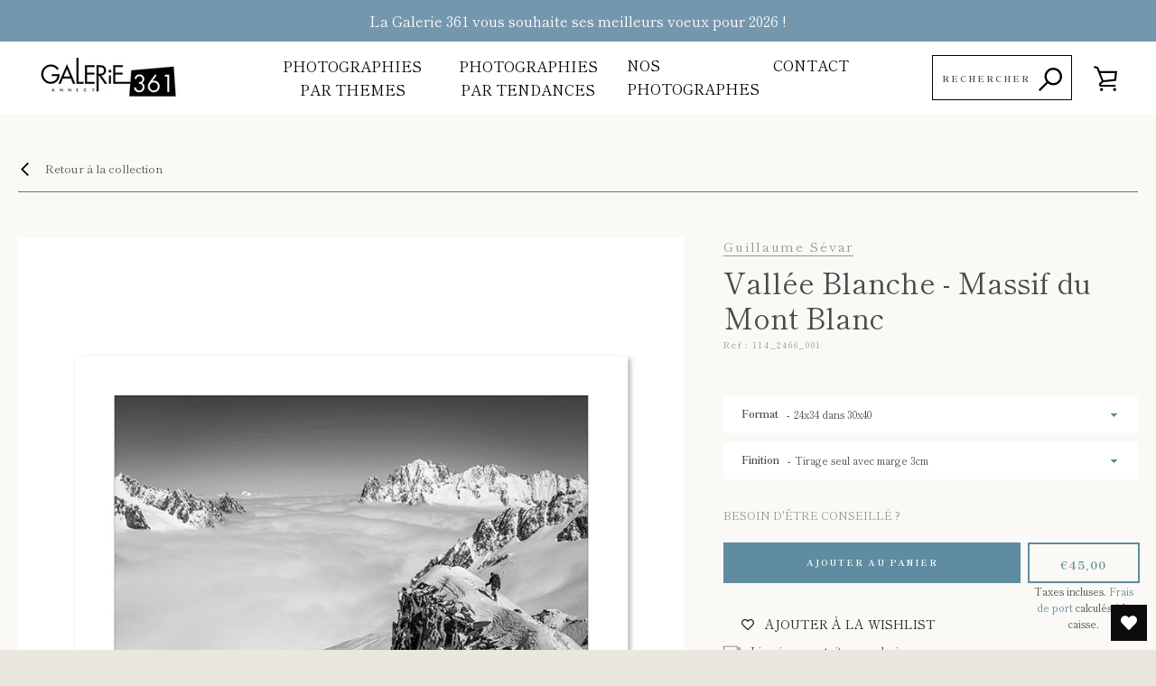

--- FILE ---
content_type: text/html; charset=utf-8
request_url: https://galerie361.com/collections/guillaume-sevar/products/114_2466_vallee-blanche-massif-du-mont-blanc
body_size: 38136
content:









<!DOCTYPE html> 
<!--[if IE 9]>

<html class="ie9 supports-no-js"
      lang=""> <![endif]-->
<!--[if (gt IE 9)|!(IE)]><!-->

<html class="supports-no-js "
      lang="">
<!--<![endif]-->
<head>

    <script id="ml_meta_options" type="text/javascript">
        var ml_def_language_mf = "fr";
        var ml_available_languages_mf = {"fr":"Français","en":"English"};
        var ml_disabled_languages_mf = "";
        var ml_redirect_mf = "";
        
        var ml_domains_mf = {};
        

        var dis_arr = ml_disabled_languages_mf.split(',');

        var avl_keys = Object.keys(ml_available_languages_mf);
        for (var i = 0; i < avl_keys.length; i++) {
            if (dis_arr.includes(avl_keys[i]))
                delete ml_available_languages_mf[avl_keys[i]];
        }

    </script> 
    <script type="text/javascript">
        
    </script>
    <script type="text/javascript"
            src="https://www.modules4u.biz/shopify/multi-lingo/js/ml.js.php?shop=galerie-361.myshopify.com"></script>
    <meta charset="utf-8">
    <!--[if IE 9]>
    <meta http-equiv="X-UA-Compatible" content="IE=9,chrome=1"><![endif]-->
    <!--[if (gt IE 9)|!(IE)]><!-->
    <meta http-equiv="X-UA-Compatible" content="IE=edge,chrome=1"><!--<![endif]-->
    <meta name="viewport" content="width=device-width,initial-scale=1">

    
    
    
        <meta name="theme-color" content="#5f8ca0">
    


    <link rel="canonical" href="https://galerie361.com/products/114_2466_vallee-blanche-massif-du-mont-blanc">


    
        <link rel="shortcut icon" href="//galerie361.com/cdn/shop/files/g361-favicon-white_32x32.png?v=1614302733" type="image/png">
    

    <title>
        Vallée Blanche - Massif du Mont Blanc &ndash; Galerie 361
    </title>

    

    <!-- /snippets/social-meta-tags.liquid -->




<meta property="og:site_name" content="Galerie 361">
<meta property="og:url" content="https://galerie361.com/products/114_2466_vallee-blanche-massif-du-mont-blanc">
<meta property="og:title" content="Vallée Blanche - Massif du Mont Blanc">
<meta property="og:type" content="product">
<meta property="og:description" content="Découvrez toutes les plus belles photos de la région d’Annecy et paysages de montagne. Alpes, Chamonix, Mont-Blanc, Valais Cervin... Les plus beaux sommets sont sur notre boutique en ligne. Des encadrements et formats d'exception, pour les œuvres de photographes de talent, passionnés. Un savoir-faire Made in Annecy ">

  <meta property="og:price:amount" content="45,00">
  <meta property="og:price:currency" content="EUR">

<meta property="og:image" content="http://galerie361.com/cdn/shop/products/114_2466_001_1200x1200.jpg?v=1547308992"><meta property="og:image" content="http://galerie361.com/cdn/shop/products/114_2466_002_1200x1200.jpg?v=1547308992"><meta property="og:image" content="http://galerie361.com/cdn/shop/products/114_2466_003_1200x1200.jpg?v=1547308992">
<meta property="og:image:secure_url" content="https://galerie361.com/cdn/shop/products/114_2466_001_1200x1200.jpg?v=1547308992"><meta property="og:image:secure_url" content="https://galerie361.com/cdn/shop/products/114_2466_002_1200x1200.jpg?v=1547308992"><meta property="og:image:secure_url" content="https://galerie361.com/cdn/shop/products/114_2466_003_1200x1200.jpg?v=1547308992">


<meta name="twitter:card" content="summary_large_image">
<meta name="twitter:title" content="Vallée Blanche - Massif du Mont Blanc">
<meta name="twitter:description" content="Découvrez toutes les plus belles photos de la région d’Annecy et paysages de montagne. Alpes, Chamonix, Mont-Blanc, Valais Cervin... Les plus beaux sommets sont sur notre boutique en ligne. Des encadrements et formats d'exception, pour les œuvres de photographes de talent, passionnés. Un savoir-faire Made in Annecy ">


    <script>window.performance && window.performance.mark && window.performance.mark('shopify.content_for_header.start');</script><meta id="shopify-digital-wallet" name="shopify-digital-wallet" content="/11246075963/digital_wallets/dialog">
<link rel="alternate" hreflang="x-default" href="https://galerie361.com/products/114_2466_vallee-blanche-massif-du-mont-blanc">
<link rel="alternate" hreflang="fr" href="https://galerie361.com/products/114_2466_vallee-blanche-massif-du-mont-blanc">
<link rel="alternate" hreflang="en-DE" href="https://galerie361.com/en-de/products/114_2466_vallee-blanche-massif-du-mont-blanc">
<link rel="alternate" type="application/json+oembed" href="https://galerie361.com/products/114_2466_vallee-blanche-massif-du-mont-blanc.oembed">
<script async="async" src="/checkouts/internal/preloads.js?locale=fr-FR"></script>
<script id="shopify-features" type="application/json">{"accessToken":"0c4ea9e609bbb9ddb910d7dfcf05a56f","betas":["rich-media-storefront-analytics"],"domain":"galerie361.com","predictiveSearch":true,"shopId":11246075963,"locale":"fr"}</script>
<script>var Shopify = Shopify || {};
Shopify.shop = "galerie-361.myshopify.com";
Shopify.locale = "fr";
Shopify.currency = {"active":"EUR","rate":"1.0"};
Shopify.country = "FR";
Shopify.theme = {"name":"Prod SWAT","id":120510709795,"schema_name":"Narrative","schema_version":"5.4.0","theme_store_id":null,"role":"main"};
Shopify.theme.handle = "null";
Shopify.theme.style = {"id":null,"handle":null};
Shopify.cdnHost = "galerie361.com/cdn";
Shopify.routes = Shopify.routes || {};
Shopify.routes.root = "/";</script>
<script type="module">!function(o){(o.Shopify=o.Shopify||{}).modules=!0}(window);</script>
<script>!function(o){function n(){var o=[];function n(){o.push(Array.prototype.slice.apply(arguments))}return n.q=o,n}var t=o.Shopify=o.Shopify||{};t.loadFeatures=n(),t.autoloadFeatures=n()}(window);</script>
<script id="shop-js-analytics" type="application/json">{"pageType":"product"}</script>
<script defer="defer" async type="module" src="//galerie361.com/cdn/shopifycloud/shop-js/modules/v2/client.init-shop-cart-sync_XvpUV7qp.fr.esm.js"></script>
<script defer="defer" async type="module" src="//galerie361.com/cdn/shopifycloud/shop-js/modules/v2/chunk.common_C2xzKNNs.esm.js"></script>
<script type="module">
  await import("//galerie361.com/cdn/shopifycloud/shop-js/modules/v2/client.init-shop-cart-sync_XvpUV7qp.fr.esm.js");
await import("//galerie361.com/cdn/shopifycloud/shop-js/modules/v2/chunk.common_C2xzKNNs.esm.js");

  window.Shopify.SignInWithShop?.initShopCartSync?.({"fedCMEnabled":true,"windoidEnabled":true});

</script>
<script>(function() {
  var isLoaded = false;
  function asyncLoad() {
    if (isLoaded) return;
    isLoaded = true;
    var urls = ["https:\/\/load.csell.co\/assets\/js\/cross-sell.js?shop=galerie-361.myshopify.com","https:\/\/load.csell.co\/assets\/v2\/js\/core\/xsell.js?shop=galerie-361.myshopify.com","https:\/\/wishlisthero-assets.revampco.com\/store-front\/bundle2.js?shop=galerie-361.myshopify.com","https:\/\/cdn.perzonalization.com\/js\/loader\/shopify.loader.js?shop=galerie-361.myshopify.com"];
    for (var i = 0; i < urls.length; i++) {
      var s = document.createElement('script');
      s.type = 'text/javascript';
      s.async = true;
      s.src = urls[i];
      var x = document.getElementsByTagName('script')[0];
      x.parentNode.insertBefore(s, x);
    }
  };
  if(window.attachEvent) {
    window.attachEvent('onload', asyncLoad);
  } else {
    window.addEventListener('load', asyncLoad, false);
  }
})();</script>
<script id="__st">var __st={"a":11246075963,"offset":3600,"reqid":"802cfa80-2b3b-4cc2-84a5-c8d12a8849f3-1768670973","pageurl":"galerie361.com\/collections\/guillaume-sevar\/products\/114_2466_vallee-blanche-massif-du-mont-blanc","u":"5f0604411f4e","p":"product","rtyp":"product","rid":2010621575227};</script>
<script>window.ShopifyPaypalV4VisibilityTracking = true;</script>
<script id="captcha-bootstrap">!function(){'use strict';const t='contact',e='account',n='new_comment',o=[[t,t],['blogs',n],['comments',n],[t,'customer']],c=[[e,'customer_login'],[e,'guest_login'],[e,'recover_customer_password'],[e,'create_customer']],r=t=>t.map((([t,e])=>`form[action*='/${t}']:not([data-nocaptcha='true']) input[name='form_type'][value='${e}']`)).join(','),a=t=>()=>t?[...document.querySelectorAll(t)].map((t=>t.form)):[];function s(){const t=[...o],e=r(t);return a(e)}const i='password',u='form_key',d=['recaptcha-v3-token','g-recaptcha-response','h-captcha-response',i],f=()=>{try{return window.sessionStorage}catch{return}},m='__shopify_v',_=t=>t.elements[u];function p(t,e,n=!1){try{const o=window.sessionStorage,c=JSON.parse(o.getItem(e)),{data:r}=function(t){const{data:e,action:n}=t;return t[m]||n?{data:e,action:n}:{data:t,action:n}}(c);for(const[e,n]of Object.entries(r))t.elements[e]&&(t.elements[e].value=n);n&&o.removeItem(e)}catch(o){console.error('form repopulation failed',{error:o})}}const l='form_type',E='cptcha';function T(t){t.dataset[E]=!0}const w=window,h=w.document,L='Shopify',v='ce_forms',y='captcha';let A=!1;((t,e)=>{const n=(g='f06e6c50-85a8-45c8-87d0-21a2b65856fe',I='https://cdn.shopify.com/shopifycloud/storefront-forms-hcaptcha/ce_storefront_forms_captcha_hcaptcha.v1.5.2.iife.js',D={infoText:'Protégé par hCaptcha',privacyText:'Confidentialité',termsText:'Conditions'},(t,e,n)=>{const o=w[L][v],c=o.bindForm;if(c)return c(t,g,e,D).then(n);var r;o.q.push([[t,g,e,D],n]),r=I,A||(h.body.append(Object.assign(h.createElement('script'),{id:'captcha-provider',async:!0,src:r})),A=!0)});var g,I,D;w[L]=w[L]||{},w[L][v]=w[L][v]||{},w[L][v].q=[],w[L][y]=w[L][y]||{},w[L][y].protect=function(t,e){n(t,void 0,e),T(t)},Object.freeze(w[L][y]),function(t,e,n,w,h,L){const[v,y,A,g]=function(t,e,n){const i=e?o:[],u=t?c:[],d=[...i,...u],f=r(d),m=r(i),_=r(d.filter((([t,e])=>n.includes(e))));return[a(f),a(m),a(_),s()]}(w,h,L),I=t=>{const e=t.target;return e instanceof HTMLFormElement?e:e&&e.form},D=t=>v().includes(t);t.addEventListener('submit',(t=>{const e=I(t);if(!e)return;const n=D(e)&&!e.dataset.hcaptchaBound&&!e.dataset.recaptchaBound,o=_(e),c=g().includes(e)&&(!o||!o.value);(n||c)&&t.preventDefault(),c&&!n&&(function(t){try{if(!f())return;!function(t){const e=f();if(!e)return;const n=_(t);if(!n)return;const o=n.value;o&&e.removeItem(o)}(t);const e=Array.from(Array(32),(()=>Math.random().toString(36)[2])).join('');!function(t,e){_(t)||t.append(Object.assign(document.createElement('input'),{type:'hidden',name:u})),t.elements[u].value=e}(t,e),function(t,e){const n=f();if(!n)return;const o=[...t.querySelectorAll(`input[type='${i}']`)].map((({name:t})=>t)),c=[...d,...o],r={};for(const[a,s]of new FormData(t).entries())c.includes(a)||(r[a]=s);n.setItem(e,JSON.stringify({[m]:1,action:t.action,data:r}))}(t,e)}catch(e){console.error('failed to persist form',e)}}(e),e.submit())}));const S=(t,e)=>{t&&!t.dataset[E]&&(n(t,e.some((e=>e===t))),T(t))};for(const o of['focusin','change'])t.addEventListener(o,(t=>{const e=I(t);D(e)&&S(e,y())}));const B=e.get('form_key'),M=e.get(l),P=B&&M;t.addEventListener('DOMContentLoaded',(()=>{const t=y();if(P)for(const e of t)e.elements[l].value===M&&p(e,B);[...new Set([...A(),...v().filter((t=>'true'===t.dataset.shopifyCaptcha))])].forEach((e=>S(e,t)))}))}(h,new URLSearchParams(w.location.search),n,t,e,['guest_login'])})(!0,!0)}();</script>
<script integrity="sha256-4kQ18oKyAcykRKYeNunJcIwy7WH5gtpwJnB7kiuLZ1E=" data-source-attribution="shopify.loadfeatures" defer="defer" src="//galerie361.com/cdn/shopifycloud/storefront/assets/storefront/load_feature-a0a9edcb.js" crossorigin="anonymous"></script>
<script data-source-attribution="shopify.dynamic_checkout.dynamic.init">var Shopify=Shopify||{};Shopify.PaymentButton=Shopify.PaymentButton||{isStorefrontPortableWallets:!0,init:function(){window.Shopify.PaymentButton.init=function(){};var t=document.createElement("script");t.src="https://galerie361.com/cdn/shopifycloud/portable-wallets/latest/portable-wallets.fr.js",t.type="module",document.head.appendChild(t)}};
</script>
<script data-source-attribution="shopify.dynamic_checkout.buyer_consent">
  function portableWalletsHideBuyerConsent(e){var t=document.getElementById("shopify-buyer-consent"),n=document.getElementById("shopify-subscription-policy-button");t&&n&&(t.classList.add("hidden"),t.setAttribute("aria-hidden","true"),n.removeEventListener("click",e))}function portableWalletsShowBuyerConsent(e){var t=document.getElementById("shopify-buyer-consent"),n=document.getElementById("shopify-subscription-policy-button");t&&n&&(t.classList.remove("hidden"),t.removeAttribute("aria-hidden"),n.addEventListener("click",e))}window.Shopify?.PaymentButton&&(window.Shopify.PaymentButton.hideBuyerConsent=portableWalletsHideBuyerConsent,window.Shopify.PaymentButton.showBuyerConsent=portableWalletsShowBuyerConsent);
</script>
<script data-source-attribution="shopify.dynamic_checkout.cart.bootstrap">document.addEventListener("DOMContentLoaded",(function(){function t(){return document.querySelector("shopify-accelerated-checkout-cart, shopify-accelerated-checkout")}if(t())Shopify.PaymentButton.init();else{new MutationObserver((function(e,n){t()&&(Shopify.PaymentButton.init(),n.disconnect())})).observe(document.body,{childList:!0,subtree:!0})}}));
</script>
<link id="shopify-accelerated-checkout-styles" rel="stylesheet" media="screen" href="https://galerie361.com/cdn/shopifycloud/portable-wallets/latest/accelerated-checkout-backwards-compat.css" crossorigin="anonymous">
<style id="shopify-accelerated-checkout-cart">
        #shopify-buyer-consent {
  margin-top: 1em;
  display: inline-block;
  width: 100%;
}

#shopify-buyer-consent.hidden {
  display: none;
}

#shopify-subscription-policy-button {
  background: none;
  border: none;
  padding: 0;
  text-decoration: underline;
  font-size: inherit;
  cursor: pointer;
}

#shopify-subscription-policy-button::before {
  box-shadow: none;
}

      </style>

<script>window.performance && window.performance.mark && window.performance.mark('shopify.content_for_header.end');</script>

    



<style>@font-face {
  font-family: "Shippori Mincho";
  font-weight: 400;
  font-style: normal;
  src: url("//galerie361.com/cdn/fonts/shippori_mincho/shipporimincho_n4.84f8b7ceff7f95df65cde9ab1ed190e83a4f5b7e.woff2") format("woff2"),
       url("//galerie361.com/cdn/fonts/shippori_mincho/shipporimincho_n4.2a4eff622a8c9fcdc3c2b98b39815a9acc98b084.woff") format("woff");
}

    @font-face {
  font-family: "Shippori Mincho";
  font-weight: 400;
  font-style: normal;
  src: url("//galerie361.com/cdn/fonts/shippori_mincho/shipporimincho_n4.84f8b7ceff7f95df65cde9ab1ed190e83a4f5b7e.woff2") format("woff2"),
       url("//galerie361.com/cdn/fonts/shippori_mincho/shipporimincho_n4.2a4eff622a8c9fcdc3c2b98b39815a9acc98b084.woff") format("woff");
}

/* ------------------------ Critical Helper Classes ------------------------- */
    .critical-hide {
        display: none;
    }

    .critical-clear {
        opacity: 0;
        visibility: hidden;
    }

    .drawer-cover {
        opacity: 0;
    }

    .main-content .shopify-section {
        display: none;
    }

    .main-content .shopify-section:first-child {
        display: inherit;
    }

    body:not(.template-index) .main-content {
        opacity: 0;
    }

    /* ----------------------------- Global Styles ------------------------------ */
    *, *::before, *::after {
        box-sizing: border-box;
    }

    html {
        font-size: 50%;
        background-color: #faf9f6;
    }

    body {
        margin: 0;
        font-size: 1.6rem;
        font-family: "Shippori Mincho",serif;
        font-style: normal;
        font-weight: 400;
        color: #4a4a4a;
        line-height: 1.625;
    }

    .page-width {
        max-width: 980px;
        padding: 0 20px;
        margin: 0 auto;
    }

    /* ---------------------------- Helper Classes ------------------------------ */
    .visually-hidden,
    .icon__fallback-text {
        position: absolute !important;
        overflow: hidden;
        clip: rect(0 0 0 0);
        height: 1px;
        width: 1px;
        padding: 0;
        border: 0;
    }

    /* ----------------------------- Typography --------------------------------- */
    body {
        -webkit-font-smoothing: antialiased;
        -webkit-text-size-adjust: 100%;
    }

    .h4 {
        letter-spacing: inherit;
        text-transform: inherit;
        font-family: "Shippori Mincho",serif;
        font-style: normal;
        font-weight: 400;
    }

    .h4 a {
        color: inherit;
        text-decoration: none;
        font-weight: inherit;
    }

    .h4 {
        font-size: 2.2rem;
    }

    @media only screen and (min-width: 750px) {
        .h4 {
            font-size: 2.4rem;
            line-height: 1.5;
        }
    }

    /* ------------------------------ Buttons ----------------------------------- */
    .btn,
    .btn--secondary {
        -moz-user-select: "none";
        -ms-user-select: "none";
        -webkit-user-select: "none";
        user-select: "none";
        -webkit-appearance: none;
        -moz-appearance: none;
        appearance: none;
        display: inline-block;
        position: relative;
        width: auto;
        background-color: #4e4d4d;
        border-radius: 0;
        color: #ffffff;
        border: 2px solid#4e4d4d;
        font-size: 1.4rem;
        font-weight: 700;
        letter-spacing: 1.5px;
        text-decoration: none;
        text-align: center;
        text-transform: uppercase;
        padding: 10px 30px;
        line-height: 2.2;
        vertical-align: middle;
        cursor: pointer;
        transition: outline 0.1s linear;
        box-sizing: border-box;
    }

    .btn--square {
        width: 50px;
        height: 50px;
        padding: 0;
        text-align: center;
        line-height: 50px;
    }

    .btn--clear {
        position: relative;
        background-color: transparent;
        border: 0;
        color: #4a4a4a;
        transition: 0.15s opacity ease-out;
    }

    .btn--clear:hover::after,
    .btn--clear::after {
        outline: 0 !important;
    }

    .btn::after,
    .btn--secondary::after {
        content: '';
        display: block;
        position: absolute;
        top: 0;
        left: 0;
        width: 100%;
        height: 100%;
        outline: 2px solid#4e4d4d;
        transition: outline 0.1s linear;
    }

    /* -------------------------------- Icons ----------------------------------- */
    .icon {
        display: inline-block;
        width: 20px;
        height: 20px;
        vertical-align: middle;
    }

    /* ----------------------------- Site Header -------------------------------- */
    .site-header {
        position: relative;
        transition: transform 0.25s ease-out;
        z-index: 10;
    }

    .site-header--transparent,
    .site-header--homepage {
        position: absolute;
        top: 0;
        left: 0;
        right: 0;
        z-index: 10;
    }

    .site-header__wrapper {
        position: relative;
        min-height: 60px;
        width: 100%;
        background-color: #ffffff;
        z-index: 10;
    }

    .site-header--transparent .site-header__wrapper {
        background-color: transparent;
    }

    .site-header__wrapper svg {
        fill: #4a4a4a;
    }

    .site-header__wrapper--transitioning {
        transition: background-color 0.25s ease-out, margin-top 0.25s ease-out;
    }

    .announcement-bar {
        display: none;
        text-align: center;
        position: relative;
        text-decoration: none;
        z-index: 10;
    }

    .announcement-bar--visible {
        display: block;
    }

    .announcement-bar__message {
        font-size: 16px;
        font-weight: 400;
        padding: 10px 20px;
        margin-bottom: 0;
    }

    .announcement-bar__message .icon {
        fill: currentColor;
    }

    .announcement-bar__close {
        position: absolute;
        right: 20px;
        padding: 0;
        width: 30px;
        height: 30px;
        line-height: 100%;
        top: 50%;
        -ms-transform: translateY(-50%);
        -webkit-transform: translateY(-50%);
        transform: translateY(-50%);
    }

    .announcement-bar__close .icon {
        width: 12px;
        height: 12px;
        fill: currentColor;
    }

    .site-header-sections {
        display: -webkit-flex;
        display: -ms-flexbox;
        display: flex;
        width: 100%;
        -ms-flex-align: center;
        -webkit-align-items: center;
        -moz-align-items: center;
        -ms-align-items: center;
        -o-align-items: center;
        align-items: center;
        min-height: 60px;
    }

    .site-header__section--title {
        display: -webkit-flex;
        display: -ms-flexbox;
        display: flex;
        width: 100%;
        -webkit-justify-content: center;
        -ms-justify-content: center;
        justify-content: center;
    }

    .ie9 .site-header__section--title {
        width: 100%;
        padding: 10px 0 2px;
        text-align: center;
    }

    .site-header__logo-wrapper {
        display: inline-block;
        margin: 0;
        padding: 10px 0;
        text-align: center;
        line-height: 1.2;
    }

    .site-header__logo {
        display: block;
    }

    .site-header__logo-image {
        display: block;
        margin: 0 auto;
    }

    .site-header--transparent .site-header__logo-image {
        display: none;
    }

    @media only screen and (max-width: 749px) {
        .site-header__logo-image {
        / / max-height: 30 px;
        }

        .site-header__area {
            width: 13% !important;
        }

        .site-header__section--title {
            width: 74% !important;
        }

        .site-header-sections {
            padding: 0 10px !important;
        }
    }

    @media only screen and (max-width: 380px) {
        .site-header__logo-image {
            max-height: 17vw;
        }

    }

    .site-header__logo-image--transparent {
        display: none;
    }

    .site-header--transparent .site-header__logo-image--transparent {
        display: block;
    }

    .navigation-open .site-header__logo-image--transparent,
    html.supports-no-js .site-header__logo-image--transparent {
        display: none;
    }

    .site-header__cart svg {
        width: 22px;
        height: 30px;
        margin: -2px 0 0 -2px;
    }

    @media only screen and (min-width: 750px) {
        .site-header__cart svg {
            width: 26px;
        }
    }

    .site-header__cart::after {
        border-color: #4a4a4a;
    }

    .site-header__cart-bubble {
        position: absolute;
        top: 15px;
        right: 10px;
        width: 10px;
        height: 10px;
        background-color: #eb4f47;
        border-radius: 50%;
        opacity: 0;
        transition: all 0.25s ease-out;
        -ms-transform: scale(0);
        -webkit-transform: scale(0);
        transform: scale(0);
    }

    @media only screen and (min-width: 750px) {
        .site-header__cart-bubble {
            top: 15px;
            right: 9px;
        }
    }

    .site-header__cart .site-header__cart-bubble {
        top: 13px;
    }

    @media only screen and (min-width: 750px) {
        .site-header__cart .site-header__cart-bubble {
            top: 12px;
        }
    }

    .site-header__cart-bubble--visible {
        opacity: 1;
        -ms-transform: scale(1);
        -webkit-transform: scale(1);
        transform: scale(1);
    }

    .burger-icon {
        display: block;
        height: 2px;
        width: 16px;
        left: 50%;
        margin-left: -8px;
        background: #4a4a4a;
        position: absolute;
        transition: all 0.25s ease-out;
    }

    @media only screen and (min-width: 750px) {
        .burger-icon {
            height: 2px;
            width: 24px;
            left: 50%;
            margin-left: -12px;
        }
    }

    .burger-icon--top {
        top: 18px;
    }

    @media only screen and (min-width: 750px) {
        .burger-icon--top {
            top: 16px;
        }
    }

    .site-header__navigation--active .burger-icon--top {
        top: 25px;
        transform: rotate(45deg);
    }

    .burger-icon--mid {
        top: 24px;
    }

    @media only screen and (min-width: 750px) {
        .burger-icon--mid {
            top: 24px;
        }
    }

    .site-header__navigation--active .burger-icon--mid {
        opacity: 0;
    }

    .burger-icon--bottom {
        top: 30px;
    }

    @media only screen and (min-width: 750px) {
        .burger-icon--bottom {
            top: 32px;
        }
    }

    .site-header__navigation--active .burger-icon--bottom {
        top: 25px;
        transform: rotate(-45deg);
    }

    .site-header__navigation {
        position: relative;
    }

    .site-header__navigation svg {
        width: 20px;
        height: 30px;
    }

    .site-header__navigation::after {
        border-color: #4a4a4a;
    }

    /* ----------------------------- Slideshow --------------------------------- */
    .slideshow {
        display: -webkit-flex;
        display: -ms-flexbox;
        display: flex;
        width: 100%;
        position: relative;
        overflow: hidden;
        height: calc(100vh - 35px);
        background-color: #dfd8c5;
    }

    .slideshow__slide {
        position: absolute;
        height: 100%;
        width: 100%;
        opacity: 0;
        z-index: 0;
        transition: all 0.5s cubic-bezier(0, 0, 0, 1);
    }

    .slideshow__slide--active {
        transition: all 0.5s cubic-bezier(0, 0, 0, 1);
        opacity: 1;
        z-index: 2;
    }

    .slideshow__overlay::before {
        content: '';
        position: absolute;
        top: 0;
        right: 0;
        bottom: 0;
        left: 0;
        z-index: 3;
    }

    .slideshow__image {
        height: 100%;
        width: 100%;
        object-fit: cover;
        z-index: 1;
        transition: opacity 0.8s cubic-bezier(0.44, 0.13, 0.48, 0.87), filter 400ms, -webkit-filter 400ms;
        font-family: "object-fit: cover";
    }

    .slideshow__image .placeholder-svg {
        display: block;
        fill: rgba(74, 74, 74, 0.35);
        background-color: #f1eee6;
        position: absolute;
        top: 50%;
        left: 50%;
        height: 100%;
        width: auto;
        max-height: none;
        max-width: none;
        -ms-transform: translate(-50%, -50%);
        -webkit-transform: translate(-50%, -50%);
        transform: translate(-50%, -50%);
    }

    .slideshow__image .placeholder-background {
        background-color: #faf9f6;
        position: absolute;
        top: 0;
        right: 0;
        bottom: 0;
        left: 0;
    }
</style>

    


<link title="theme" rel="preload" href="//galerie361.com/cdn/shop/t/11/assets/theme.scss.css?v=183968912101733385341767628958" as="style">
<noscript><link rel="stylesheet" href="//galerie361.com/cdn/shop/t/11/assets/theme.scss.css?v=183968912101733385341767628958"></noscript>

<script>
/*! loadCSS. [c]2017 Filament Group, Inc. MIT License */
!function(a){"use strict";var b=function(b,c,d){function e(a){return h.body?a():void setTimeout(function(){e(a)})}function f(){i.addEventListener&&i.removeEventListener("load",f);if(!Shopify.designMode)i.media=d||"all"}var g,h=a.document,i=h.createElement("link");if(c)g=c;else{var j=(h.body||h.getElementsByTagName("head")[0]).childNodes;g=j[j.length-1]}var k=h.styleSheets;i.rel="stylesheet",i.href=b,i.media=Shopify.designMode?d||"all":"only x",e(function(){g.parentNode.insertBefore(i,c?g:g.nextSibling)});var l=function(a){for(var b=i.href,c=k.length;c--;)if(k[c].href===b)return a();setTimeout(function(){l(a)})};return i.addEventListener&&i.addEventListener("load",f),i.onloadcssdefined=l,l(f),i};"undefined"!=typeof exports?exports.loadCSS=b:a.loadCSS=b}("undefined"!=typeof global?global:this);
/*! onloadCSS. (onload callback for loadCSS) [c]2017 Filament Group, Inc. MIT License */
function onloadCSS(a,b){function c(){!d&&b&&(d=!0,b.call(a))}var d;a.addEventListener&&a.addEventListener("load",c),a.attachEvent&&a.attachEvent("onload",c),"isApplicationInstalled"in navigator&&"onloadcssdefined"in a&&a.onloadcssdefined(c)}

// Insert our stylesheet before our preload <link> tag
var preload = document.querySelector('link[href="//galerie361.com/cdn/shop/t/11/assets/theme.scss.css?v=183968912101733385341767628958"]');
var stylesheet = loadCSS('//galerie361.com/cdn/shop/t/11/assets/theme.scss.css?v=183968912101733385341767628958', preload);
// Create a property to easily detect if the stylesheet is done loading
onloadCSS(stylesheet, function() { stylesheet.loaded = true; });
</script>

    <script>
        var theme = {
            stylesheet: "//galerie361.com/cdn/shop/t/11/assets/theme.scss.css?v=183968912101733385341767628958",
            strings: {
                addToCart: "Ajouter au panier",
        soldOut: "Épuisé",
            unavailable
        :
        "Non disponible",
            addItemSuccess
        :
        "Article ajouté au panier.",
            viewCart
        :
        "Voir le panier",
            cartError
        :
        "Une erreur est survenue lors de l’actualisation de votre carte. Essayez de nouveau s’il vous plaît.",
            cartQuantityError
        :
        "Vous ne pouvez ajouter que [quantity] [title] à votre panier.",
            newsletter
        :
        {
            blankError: "L\u0026#39;e-mail ne peut pas être vide.",
                invalidError
        :
            "Veuillez entrer une adresse e-mail valide."
        }
        ,
        map: {
            zeroResults: "Aucun résultat pour cette adresse",
                overQueryLimit
        :
            "Vous avez dépassé la limite de Google utilisation de l'API. Envisager la mise à niveau à un \u003ca href=\"https:\/\/developers.google.com\/maps\/premium\/usage-limits\"\u003erégime spécial\u003c\/a\u003e.",
                authError
        :
            "Il y avait un problème authentifier votre compte Google Maps API.",
                addressError
        :
            "Vous ne trouvez pas cette adresse"
        }
        },
        isOnline: true,
            moneyFormat
        : "€{{amount_with_comma_separator}}",
        mediaQuerySmall: 750,
            mediaQueryMedium
        :
        990
        }
        ;

        

        document.documentElement.className = document.documentElement.className.replace('supports-no-js', '');
    </script>

    <link href="//galerie361.com/cdn/shop/t/11/assets/custom.scss.css?v=138799708900222699021634132248" rel="stylesheet" type="text/css" media="all" />

    <!--[if lte IE 9]>
    <script src="//galerie361.com/cdn/shop/t/11/assets/polyfills.js?v=139579457058596345501634132252"></script><![endif]-->

    <!--[if (gt IE 9)|!(IE)]><!-->
    <script src="//galerie361.com/cdn/shop/t/11/assets/lazysizes.min.js?v=113104124934720948131634132271" async="async"></script><!--<![endif]-->
    <!--[if lte IE 9]>
    <script src="//galerie361.com/cdn/shop/t/11/assets/lazysizes.min.js?v=113104124934720948131634132271"></script><![endif]-->

    <!--[if (gt IE 9)|!(IE)]><!-->
    <script src="//galerie361.com/cdn/shop/t/11/assets/theme.min.js?v=44174554166039564171634132271" defer="defer"></script><!--<![endif]-->
    <!--[if lte IE 9]>
    <script src="//galerie361.com/cdn/shop/t/11/assets/theme.min.js?v=44174554166039564171634132271"></script><![endif]-->




    <script src="https://cdnjs.cloudflare.com/ajax/libs/jquery/3.3.1/jquery.min.js" ></script>
    <script src="//galerie361.com/cdn/shop/t/11/assets/owl.carousel.min.js?v=97891440811553454251634132252" ></script>

    <!--[if (gt IE 9)|!(IE)]><!-->
    <script src="//galerie361.com/cdn/shop/t/11/assets/custom.js?v=96474402460645503281634132247" ></script><!--<![endif]-->


    <link rel="stylesheet" href="https://cdnjs.cloudflare.com/ajax/libs/OwlCarousel2/2.3.4/assets/owl.carousel.min.css">
    <link rel="stylesheet" href="https://cdnjs.cloudflare.com/ajax/libs/OwlCarousel2/2.3.4/assets/owl.theme.default.min.css">
    <link rel="stylesheet" href="https://cdnjs.cloudflare.com/ajax/libs/OwlCarousel2/2.3.4/assets/owl.theme.green.css">
    <link href="//galerie361.com/cdn/shop/t/11/assets/theme.scss.css?v=183968912101733385341767628958" rel="stylesheet" type="text/css" media="all" />

<!-- Font icon for header icons -->
<link href="https://wishlisthero-assets.revampco.com/safe-icons/css/wishlisthero-icons.css" rel="stylesheet"/>
<!-- Style for floating buttons and others -->
<style type="text/css">
    .wishlisthero-floating {
        position: absolute;
          right:5px;
        top: 5px;
        z-index: 23;
        border-radius: 100%;
    }

    .wishlisthero-floating:hover {
        background-color: rgba(0, 0, 0, 0.05);
    }

    .wishlisthero-floating button {
        font-size: 20px !important;
        width: 40px !important;
        padding: 0.125em 0 0 !important;
    }
.MuiTypography-body2 ,.MuiTypography-body1 ,.MuiTypography-caption ,.MuiTypography-button ,.MuiTypography-h1 ,.MuiTypography-h2 ,.MuiTypography-h3 ,.MuiTypography-h4 ,.MuiTypography-h5 ,.MuiTypography-h6 ,.MuiTypography-subtitle1 ,.MuiTypography-subtitle2 ,.MuiTypography-overline , MuiButton-root,  .MuiCardHeader-title a{
     font-family: inherit !important; /*Roboto, Helvetica, Arial, sans-serif;*/
}
.MuiTypography-h1 , .MuiTypography-h2 , .MuiTypography-h3 , .MuiTypography-h4 , .MuiTypography-h5 , .MuiTypography-h6 ,  .MuiCardHeader-title a{
     font-family: "Shippori Mincho", serif !important;
     font-family: ,  !important;
     font-family: ,  !important;
     font-family: ,  !important;
}

    /****************************************************************************************/
    /* For some theme shared view need some spacing */
    /*
    #wishlist-hero-shared-list-view {
  margin-top: 15px;
  margin-bottom: 15px;
}
#wishlist-hero-shared-list-view h1 {
  padding-left: 5px;
}

#wishlisthero-product-page-button-container {
  padding-top: 15px;
}
*/
    /****************************************************************************************/
    /* #wishlisthero-product-page-button-container button {
  padding-left: 1px !important;
} */
    /****************************************************************************************/
    /* Customize the indicator when wishlist has items AND the normal indicator not working */
/*     span.wishlist-hero-items-count {

  top: 0px;
  right: -6px;



}

@media screen and (max-width: 749px){
.wishlisthero-product-page-button-container{
width:100%
}
.wishlisthero-product-page-button-container button{
 margin-left:auto !important; margin-right: auto !important;
}
}
@media screen and (max-width: 749px) {
span.wishlist-hero-items-count {
top: 10px;
right: 3px;
}
}*/
</style>
<script>window.wishlisthero_cartDotClasses=['site-header__cart-count', 'is-visible'];</script>
 <script type='text/javascript'>try{
   window.WishListHero_setting = {"ButtonColor":"rgba(13, 12, 13, 1)","IconColor":"rgba(255, 255, 255, 1)","IconType":"Heart","ButtonTextBeforeAdding":"AJOUTER À LA WISHLIST","ButtonTextAfterAdding":"AJOUTÉ À LA WISHLIST","AnimationAfterAddition":"None","ButtonTextAddToCart":"AJOUTER AU PANIER","ButtonTextOutOfStock":"EN RUPTURE DE STOCK","ButtonTextAddAllToCart":"AJOUTER TOUT AU PANIER","ButtonTextRemoveAllToCart":"SUPPRIMER TOUT DE LA WISHLIST","AddedProductNotificationText":"Produit ajouté à la wishlist avec succès","AddedProductToCartNotificationText":"Produit ajouté au panier avec succès","ViewCartLinkText":"Voir le panier","SharePopup_TitleText":"Partager ma wishlist","SharePopup_shareBtnText":"Partager","SharePopup_shareHederText":"Partager sur les réseaux sociaux","SharePopup_shareCopyText":"Ou copier le lien de la Wishlist link pour le partager","SharePopup_shareCancelBtnText":"Annuler","SharePopup_shareCopyBtnText":"Copier","SendEMailPopup_BtnText":"Envoyer email","SendEMailPopup_FromText":"De la part de (Nom)","SendEMailPopup_ToText":"Pour (email)","SendEMailPopup_BodyText":"Message","SendEMailPopup_SendBtnText":"Envoyer","SendEMailPopup_TitleText":"Envoyer ma Wislist via Email","AddProductMessageText":"Êtes-vous sûr(e) de vouloir ajouter tous les produits au panier ?","RemoveProductMessageText":"Êtes-vous sûr(e) de vouloir supprimer le produit de votre wishlist ?","RemoveAllProductMessageText":"Êtes-vous sûr(e) de vouloir supprimer tous les produits de votre wishlist ?","RemovedProductNotificationText":"Produit supprimé avec succès","AddAllOutOfStockProductNotificationText":"il semble y avoir un problème pour ajouter ce produit à votre panier, pourriez-vous réessayer svp.","RemovePopupOkText":"ok","RemovePopup_HeaderText":"Etes-vous sûr(e) ?","ViewWishlistText":"Voir la wishlist","EmptyWishlistText":"Il n'y a pas de produit dans cette wishlist","BuyNowButtonText":"Acheter maintenant","BuyNowButtonColor":"rgb(144, 86, 162)","BuyNowTextButtonColor":"rgb(255, 255, 255)","Wishlist_Title":"Ma Wishlist","WishlistHeaderTitleAlignment":"Left","WishlistProductImageSize":"Normal","PriceColor":"rgb(0, 122, 206)","HeaderFontSize":"30","PriceFontSize":"18","ProductNameFontSize":"16","LaunchPointType":"floating_point","DisplayWishlistAs":"popup_window","DisplayButtonAs":"text_with_icon","PopupSize":"md","HideAddToCartButton":false,"NoRedirectAfterAddToCart":false,"DisableGuestCustomer":false,"LoginPopupContent":"Merci de vous connecter à votre compte pour sauvegarder votre wishlist","LoginPopupLoginBtnText":"Connexion","LoginPopupContentFontSize":"20","NotificationPopupPosition":"right","WishlistButtonTextColor":"rgba(255, 255, 255, 1)","EnableRemoveFromWishlistAfterAddButtonText":"SUPPRIMER DE LA WISHLIST","_id":"6176cd23e856393d4369573a","EnableCollection":false,"EnableShare":true,"RemovePowerBy":false,"EnableFBPixel":false,"DisapleApp":false,"FloatPointPossition":"bottom_right","HeartStateToggle":true,"HeaderMenuItemsIndicator":true,"EnableRemoveFromWishlistAfterAdd":true,"CollectionViewAddedToWishlistIconBackgroundColor":"rgba(255, 255, 255, 0)","CollectionViewAddedToWishlistIconColor":"rgb(144, 86, 162)","CollectionViewIconBackgroundColor":"rgba(255, 255, 255, 0)","CollectionViewIconColor":"rgb(144, 86, 162)","Shop":"galerie-361.myshopify.com","shop":"galerie-361.myshopify.com","Status":"Active","Plan":"FREE"};  
  }catch(e){ console.error('Error loading config',e); } </script><link href="https://monorail-edge.shopifysvc.com" rel="dns-prefetch">
<script>(function(){if ("sendBeacon" in navigator && "performance" in window) {try {var session_token_from_headers = performance.getEntriesByType('navigation')[0].serverTiming.find(x => x.name == '_s').description;} catch {var session_token_from_headers = undefined;}var session_cookie_matches = document.cookie.match(/_shopify_s=([^;]*)/);var session_token_from_cookie = session_cookie_matches && session_cookie_matches.length === 2 ? session_cookie_matches[1] : "";var session_token = session_token_from_headers || session_token_from_cookie || "";function handle_abandonment_event(e) {var entries = performance.getEntries().filter(function(entry) {return /monorail-edge.shopifysvc.com/.test(entry.name);});if (!window.abandonment_tracked && entries.length === 0) {window.abandonment_tracked = true;var currentMs = Date.now();var navigation_start = performance.timing.navigationStart;var payload = {shop_id: 11246075963,url: window.location.href,navigation_start,duration: currentMs - navigation_start,session_token,page_type: "product"};window.navigator.sendBeacon("https://monorail-edge.shopifysvc.com/v1/produce", JSON.stringify({schema_id: "online_store_buyer_site_abandonment/1.1",payload: payload,metadata: {event_created_at_ms: currentMs,event_sent_at_ms: currentMs}}));}}window.addEventListener('pagehide', handle_abandonment_event);}}());</script>
<script id="web-pixels-manager-setup">(function e(e,d,r,n,o){if(void 0===o&&(o={}),!Boolean(null===(a=null===(i=window.Shopify)||void 0===i?void 0:i.analytics)||void 0===a?void 0:a.replayQueue)){var i,a;window.Shopify=window.Shopify||{};var t=window.Shopify;t.analytics=t.analytics||{};var s=t.analytics;s.replayQueue=[],s.publish=function(e,d,r){return s.replayQueue.push([e,d,r]),!0};try{self.performance.mark("wpm:start")}catch(e){}var l=function(){var e={modern:/Edge?\/(1{2}[4-9]|1[2-9]\d|[2-9]\d{2}|\d{4,})\.\d+(\.\d+|)|Firefox\/(1{2}[4-9]|1[2-9]\d|[2-9]\d{2}|\d{4,})\.\d+(\.\d+|)|Chrom(ium|e)\/(9{2}|\d{3,})\.\d+(\.\d+|)|(Maci|X1{2}).+ Version\/(15\.\d+|(1[6-9]|[2-9]\d|\d{3,})\.\d+)([,.]\d+|)( \(\w+\)|)( Mobile\/\w+|) Safari\/|Chrome.+OPR\/(9{2}|\d{3,})\.\d+\.\d+|(CPU[ +]OS|iPhone[ +]OS|CPU[ +]iPhone|CPU IPhone OS|CPU iPad OS)[ +]+(15[._]\d+|(1[6-9]|[2-9]\d|\d{3,})[._]\d+)([._]\d+|)|Android:?[ /-](13[3-9]|1[4-9]\d|[2-9]\d{2}|\d{4,})(\.\d+|)(\.\d+|)|Android.+Firefox\/(13[5-9]|1[4-9]\d|[2-9]\d{2}|\d{4,})\.\d+(\.\d+|)|Android.+Chrom(ium|e)\/(13[3-9]|1[4-9]\d|[2-9]\d{2}|\d{4,})\.\d+(\.\d+|)|SamsungBrowser\/([2-9]\d|\d{3,})\.\d+/,legacy:/Edge?\/(1[6-9]|[2-9]\d|\d{3,})\.\d+(\.\d+|)|Firefox\/(5[4-9]|[6-9]\d|\d{3,})\.\d+(\.\d+|)|Chrom(ium|e)\/(5[1-9]|[6-9]\d|\d{3,})\.\d+(\.\d+|)([\d.]+$|.*Safari\/(?![\d.]+ Edge\/[\d.]+$))|(Maci|X1{2}).+ Version\/(10\.\d+|(1[1-9]|[2-9]\d|\d{3,})\.\d+)([,.]\d+|)( \(\w+\)|)( Mobile\/\w+|) Safari\/|Chrome.+OPR\/(3[89]|[4-9]\d|\d{3,})\.\d+\.\d+|(CPU[ +]OS|iPhone[ +]OS|CPU[ +]iPhone|CPU IPhone OS|CPU iPad OS)[ +]+(10[._]\d+|(1[1-9]|[2-9]\d|\d{3,})[._]\d+)([._]\d+|)|Android:?[ /-](13[3-9]|1[4-9]\d|[2-9]\d{2}|\d{4,})(\.\d+|)(\.\d+|)|Mobile Safari.+OPR\/([89]\d|\d{3,})\.\d+\.\d+|Android.+Firefox\/(13[5-9]|1[4-9]\d|[2-9]\d{2}|\d{4,})\.\d+(\.\d+|)|Android.+Chrom(ium|e)\/(13[3-9]|1[4-9]\d|[2-9]\d{2}|\d{4,})\.\d+(\.\d+|)|Android.+(UC? ?Browser|UCWEB|U3)[ /]?(15\.([5-9]|\d{2,})|(1[6-9]|[2-9]\d|\d{3,})\.\d+)\.\d+|SamsungBrowser\/(5\.\d+|([6-9]|\d{2,})\.\d+)|Android.+MQ{2}Browser\/(14(\.(9|\d{2,})|)|(1[5-9]|[2-9]\d|\d{3,})(\.\d+|))(\.\d+|)|K[Aa][Ii]OS\/(3\.\d+|([4-9]|\d{2,})\.\d+)(\.\d+|)/},d=e.modern,r=e.legacy,n=navigator.userAgent;return n.match(d)?"modern":n.match(r)?"legacy":"unknown"}(),u="modern"===l?"modern":"legacy",c=(null!=n?n:{modern:"",legacy:""})[u],f=function(e){return[e.baseUrl,"/wpm","/b",e.hashVersion,"modern"===e.buildTarget?"m":"l",".js"].join("")}({baseUrl:d,hashVersion:r,buildTarget:u}),m=function(e){var d=e.version,r=e.bundleTarget,n=e.surface,o=e.pageUrl,i=e.monorailEndpoint;return{emit:function(e){var a=e.status,t=e.errorMsg,s=(new Date).getTime(),l=JSON.stringify({metadata:{event_sent_at_ms:s},events:[{schema_id:"web_pixels_manager_load/3.1",payload:{version:d,bundle_target:r,page_url:o,status:a,surface:n,error_msg:t},metadata:{event_created_at_ms:s}}]});if(!i)return console&&console.warn&&console.warn("[Web Pixels Manager] No Monorail endpoint provided, skipping logging."),!1;try{return self.navigator.sendBeacon.bind(self.navigator)(i,l)}catch(e){}var u=new XMLHttpRequest;try{return u.open("POST",i,!0),u.setRequestHeader("Content-Type","text/plain"),u.send(l),!0}catch(e){return console&&console.warn&&console.warn("[Web Pixels Manager] Got an unhandled error while logging to Monorail."),!1}}}}({version:r,bundleTarget:l,surface:e.surface,pageUrl:self.location.href,monorailEndpoint:e.monorailEndpoint});try{o.browserTarget=l,function(e){var d=e.src,r=e.async,n=void 0===r||r,o=e.onload,i=e.onerror,a=e.sri,t=e.scriptDataAttributes,s=void 0===t?{}:t,l=document.createElement("script"),u=document.querySelector("head"),c=document.querySelector("body");if(l.async=n,l.src=d,a&&(l.integrity=a,l.crossOrigin="anonymous"),s)for(var f in s)if(Object.prototype.hasOwnProperty.call(s,f))try{l.dataset[f]=s[f]}catch(e){}if(o&&l.addEventListener("load",o),i&&l.addEventListener("error",i),u)u.appendChild(l);else{if(!c)throw new Error("Did not find a head or body element to append the script");c.appendChild(l)}}({src:f,async:!0,onload:function(){if(!function(){var e,d;return Boolean(null===(d=null===(e=window.Shopify)||void 0===e?void 0:e.analytics)||void 0===d?void 0:d.initialized)}()){var d=window.webPixelsManager.init(e)||void 0;if(d){var r=window.Shopify.analytics;r.replayQueue.forEach((function(e){var r=e[0],n=e[1],o=e[2];d.publishCustomEvent(r,n,o)})),r.replayQueue=[],r.publish=d.publishCustomEvent,r.visitor=d.visitor,r.initialized=!0}}},onerror:function(){return m.emit({status:"failed",errorMsg:"".concat(f," has failed to load")})},sri:function(e){var d=/^sha384-[A-Za-z0-9+/=]+$/;return"string"==typeof e&&d.test(e)}(c)?c:"",scriptDataAttributes:o}),m.emit({status:"loading"})}catch(e){m.emit({status:"failed",errorMsg:(null==e?void 0:e.message)||"Unknown error"})}}})({shopId: 11246075963,storefrontBaseUrl: "https://galerie361.com",extensionsBaseUrl: "https://extensions.shopifycdn.com/cdn/shopifycloud/web-pixels-manager",monorailEndpoint: "https://monorail-edge.shopifysvc.com/unstable/produce_batch",surface: "storefront-renderer",enabledBetaFlags: ["2dca8a86"],webPixelsConfigList: [{"id":"195985750","eventPayloadVersion":"v1","runtimeContext":"LAX","scriptVersion":"1","type":"CUSTOM","privacyPurposes":["ANALYTICS"],"name":"Google Analytics tag (migrated)"},{"id":"shopify-app-pixel","configuration":"{}","eventPayloadVersion":"v1","runtimeContext":"STRICT","scriptVersion":"0450","apiClientId":"shopify-pixel","type":"APP","privacyPurposes":["ANALYTICS","MARKETING"]},{"id":"shopify-custom-pixel","eventPayloadVersion":"v1","runtimeContext":"LAX","scriptVersion":"0450","apiClientId":"shopify-pixel","type":"CUSTOM","privacyPurposes":["ANALYTICS","MARKETING"]}],isMerchantRequest: false,initData: {"shop":{"name":"Galerie 361","paymentSettings":{"currencyCode":"EUR"},"myshopifyDomain":"galerie-361.myshopify.com","countryCode":"FR","storefrontUrl":"https:\/\/galerie361.com"},"customer":null,"cart":null,"checkout":null,"productVariants":[{"price":{"amount":45.0,"currencyCode":"EUR"},"product":{"title":"Vallée Blanche - Massif du Mont Blanc","vendor":"Guillaume Sévar","id":"2010621575227","untranslatedTitle":"Vallée Blanche - Massif du Mont Blanc","url":"\/products\/114_2466_vallee-blanche-massif-du-mont-blanc","type":"photo open"},"id":"39638018621475","image":{"src":"\/\/galerie361.com\/cdn\/shop\/products\/114_2466_001.jpg?v=1547308992"},"sku":"114_2466_001","title":"24x34 dans 30x40 \/ Tirage seul avec marge 3cm","untranslatedTitle":"24x34 dans 30x40 \/ Tirage seul avec marge 3cm"},{"price":{"amount":78.0,"currencyCode":"EUR"},"product":{"title":"Vallée Blanche - Massif du Mont Blanc","vendor":"Guillaume Sévar","id":"2010621575227","untranslatedTitle":"Vallée Blanche - Massif du Mont Blanc","url":"\/products\/114_2466_vallee-blanche-massif-du-mont-blanc","type":"photo open"},"id":"39638018654243","image":{"src":"\/\/galerie361.com\/cdn\/shop\/products\/114_2466_002.jpg?v=1547308992"},"sku":"114_2466_002","title":"24x34 dans 30x40 \/ Cadre alu noir mat","untranslatedTitle":"24x34 dans 30x40 \/ Cadre alu noir mat"},{"price":{"amount":78.0,"currencyCode":"EUR"},"product":{"title":"Vallée Blanche - Massif du Mont Blanc","vendor":"Guillaume Sévar","id":"2010621575227","untranslatedTitle":"Vallée Blanche - Massif du Mont Blanc","url":"\/products\/114_2466_vallee-blanche-massif-du-mont-blanc","type":"photo open"},"id":"39638092480547","image":{"src":"\/\/galerie361.com\/cdn\/shop\/products\/114_2466_003.jpg?v=1547308992"},"sku":"114_2466_003","title":"24x34 dans 30x40 \/ Cadre alu argent mat","untranslatedTitle":"24x34 dans 30x40 \/ Cadre alu argent mat"},{"price":{"amount":95.0,"currencyCode":"EUR"},"product":{"title":"Vallée Blanche - Massif du Mont Blanc","vendor":"Guillaume Sévar","id":"2010621575227","untranslatedTitle":"Vallée Blanche - Massif du Mont Blanc","url":"\/products\/114_2466_vallee-blanche-massif-du-mont-blanc","type":"photo open"},"id":"39638018687011","image":{"src":"\/\/galerie361.com\/cdn\/shop\/products\/114_2466_004.jpg?v=1547308992"},"sku":"114_2466_004","title":"24x34 dans 30x40 \/ Cadre chêne","untranslatedTitle":"24x34 dans 30x40 \/ Cadre chêne"},{"price":{"amount":65.0,"currencyCode":"EUR"},"product":{"title":"Vallée Blanche - Massif du Mont Blanc","vendor":"Guillaume Sévar","id":"2010621575227","untranslatedTitle":"Vallée Blanche - Massif du Mont Blanc","url":"\/products\/114_2466_vallee-blanche-massif-du-mont-blanc","type":"photo open"},"id":"39638018719779","image":{"src":"\/\/galerie361.com\/cdn\/shop\/products\/114_2466_005.jpg?v=1547308992"},"sku":"114_2466_005","title":"30x45 dans 40x55 \/ Tirage seul avec  marge 5cm","untranslatedTitle":"30x45 dans 40x55 \/ Tirage seul avec  marge 5cm"},{"price":{"amount":115.0,"currencyCode":"EUR"},"product":{"title":"Vallée Blanche - Massif du Mont Blanc","vendor":"Guillaume Sévar","id":"2010621575227","untranslatedTitle":"Vallée Blanche - Massif du Mont Blanc","url":"\/products\/114_2466_vallee-blanche-massif-du-mont-blanc","type":"photo open"},"id":"39638018752547","image":{"src":"\/\/galerie361.com\/cdn\/shop\/products\/114_2466_006.jpg?v=1547308992"},"sku":"114_2466_006","title":"30x45 dans 40x55 \/ Cadre alu noir mat","untranslatedTitle":"30x45 dans 40x55 \/ Cadre alu noir mat"},{"price":{"amount":115.0,"currencyCode":"EUR"},"product":{"title":"Vallée Blanche - Massif du Mont Blanc","vendor":"Guillaume Sévar","id":"2010621575227","untranslatedTitle":"Vallée Blanche - Massif du Mont Blanc","url":"\/products\/114_2466_vallee-blanche-massif-du-mont-blanc","type":"photo open"},"id":"39638092513315","image":{"src":"\/\/galerie361.com\/cdn\/shop\/products\/114_2466_007.jpg?v=1547308992"},"sku":"114_2466_007","title":"30x45 dans 40x55 \/ Cadre alu argent mat","untranslatedTitle":"30x45 dans 40x55 \/ Cadre alu argent mat"},{"price":{"amount":165.0,"currencyCode":"EUR"},"product":{"title":"Vallée Blanche - Massif du Mont Blanc","vendor":"Guillaume Sévar","id":"2010621575227","untranslatedTitle":"Vallée Blanche - Massif du Mont Blanc","url":"\/products\/114_2466_vallee-blanche-massif-du-mont-blanc","type":"photo open"},"id":"39638018785315","image":{"src":"\/\/galerie361.com\/cdn\/shop\/products\/114_2466_008.jpg?v=1547308992"},"sku":"114_2466_008","title":"30x45 dans 40x55 \/ Cadre chêne","untranslatedTitle":"30x45 dans 40x55 \/ Cadre chêne"},{"price":{"amount":90.0,"currencyCode":"EUR"},"product":{"title":"Vallée Blanche - Massif du Mont Blanc","vendor":"Guillaume Sévar","id":"2010621575227","untranslatedTitle":"Vallée Blanche - Massif du Mont Blanc","url":"\/products\/114_2466_vallee-blanche-massif-du-mont-blanc","type":"photo open"},"id":"39638018818083","image":{"src":"\/\/galerie361.com\/cdn\/shop\/products\/114_2466_009.jpg?v=1547308992"},"sku":"114_2466_009","title":"40x60 dans 50x70 \/ Tirage seul avec  marge 5cm","untranslatedTitle":"40x60 dans 50x70 \/ Tirage seul avec  marge 5cm"},{"price":{"amount":165.0,"currencyCode":"EUR"},"product":{"title":"Vallée Blanche - Massif du Mont Blanc","vendor":"Guillaume Sévar","id":"2010621575227","untranslatedTitle":"Vallée Blanche - Massif du Mont Blanc","url":"\/products\/114_2466_vallee-blanche-massif-du-mont-blanc","type":"photo open"},"id":"39638018850851","image":{"src":"\/\/galerie361.com\/cdn\/shop\/products\/114_2466_010.jpg?v=1547308992"},"sku":"114_2466_010","title":"40x60 dans 50x70 \/ Cadre alu noir mat","untranslatedTitle":"40x60 dans 50x70 \/ Cadre alu noir mat"},{"price":{"amount":165.0,"currencyCode":"EUR"},"product":{"title":"Vallée Blanche - Massif du Mont Blanc","vendor":"Guillaume Sévar","id":"2010621575227","untranslatedTitle":"Vallée Blanche - Massif du Mont Blanc","url":"\/products\/114_2466_vallee-blanche-massif-du-mont-blanc","type":"photo open"},"id":"39638092546083","image":{"src":"\/\/galerie361.com\/cdn\/shop\/products\/114_2466_011.jpg?v=1547308992"},"sku":"114_2466_011","title":"40x60 dans 50x70 \/ Cadre alu argent mat","untranslatedTitle":"40x60 dans 50x70 \/ Cadre alu argent mat"},{"price":{"amount":220.0,"currencyCode":"EUR"},"product":{"title":"Vallée Blanche - Massif du Mont Blanc","vendor":"Guillaume Sévar","id":"2010621575227","untranslatedTitle":"Vallée Blanche - Massif du Mont Blanc","url":"\/products\/114_2466_vallee-blanche-massif-du-mont-blanc","type":"photo open"},"id":"39638018883619","image":{"src":"\/\/galerie361.com\/cdn\/shop\/products\/114_2466_012.jpg?v=1547308992"},"sku":"114_2466_012","title":"40x60 dans 50x70 \/ Cadre chêne","untranslatedTitle":"40x60 dans 50x70 \/ Cadre chêne"},{"price":{"amount":455.0,"currencyCode":"EUR"},"product":{"title":"Vallée Blanche - Massif du Mont Blanc","vendor":"Guillaume Sévar","id":"2010621575227","untranslatedTitle":"Vallée Blanche - Massif du Mont Blanc","url":"\/products\/114_2466_vallee-blanche-massif-du-mont-blanc","type":"photo open"},"id":"19806110810171","image":{"src":"\/\/galerie361.com\/cdn\/shop\/products\/114_2466_013.jpg?v=1547308992"},"sku":"114_2466_013","title":"50x75 \/ Caisse américaine bois noir","untranslatedTitle":"50x75 \/ Caisse américaine bois noir"},{"price":{"amount":455.0,"currencyCode":"EUR"},"product":{"title":"Vallée Blanche - Massif du Mont Blanc","vendor":"Guillaume Sévar","id":"2010621575227","untranslatedTitle":"Vallée Blanche - Massif du Mont Blanc","url":"\/products\/114_2466_vallee-blanche-massif-du-mont-blanc","type":"photo open"},"id":"19806110842939","image":{"src":"\/\/galerie361.com\/cdn\/shop\/products\/114_2466_014.jpg?v=1547308992"},"sku":"114_2466_014","title":"50x75 \/ Caisse américaine bois blanc","untranslatedTitle":"50x75 \/ Caisse américaine bois blanc"},{"price":{"amount":675.0,"currencyCode":"EUR"},"product":{"title":"Vallée Blanche - Massif du Mont Blanc","vendor":"Guillaume Sévar","id":"2010621575227","untranslatedTitle":"Vallée Blanche - Massif du Mont Blanc","url":"\/products\/114_2466_vallee-blanche-massif-du-mont-blanc","type":"photo open"},"id":"19806110875707","image":{"src":"\/\/galerie361.com\/cdn\/shop\/products\/114_2466_015.jpg?v=1547308992"},"sku":"114_2466_015","title":"50x75 \/ Caisse américaine alu noir mat","untranslatedTitle":"50x75 \/ Caisse américaine alu noir mat"},{"price":{"amount":675.0,"currencyCode":"EUR"},"product":{"title":"Vallée Blanche - Massif du Mont Blanc","vendor":"Guillaume Sévar","id":"2010621575227","untranslatedTitle":"Vallée Blanche - Massif du Mont Blanc","url":"\/products\/114_2466_vallee-blanche-massif-du-mont-blanc","type":"photo open"},"id":"19806110908475","image":{"src":"\/\/galerie361.com\/cdn\/shop\/products\/114_2466_016.jpg?v=1547308992"},"sku":"114_2466_016","title":"50x75 \/ Caisse américaine alu argent mat","untranslatedTitle":"50x75 \/ Caisse américaine alu argent mat"},{"price":{"amount":455.0,"currencyCode":"EUR"},"product":{"title":"Vallée Blanche - Massif du Mont Blanc","vendor":"Guillaume Sévar","id":"2010621575227","untranslatedTitle":"Vallée Blanche - Massif du Mont Blanc","url":"\/products\/114_2466_vallee-blanche-massif-du-mont-blanc","type":"photo open"},"id":"19806110941243","image":{"src":"\/\/galerie361.com\/cdn\/shop\/products\/114_2466_017.jpg?v=1547308992"},"sku":"114_2466_017","title":"50x75 \/ Caisse américaine chêne","untranslatedTitle":"50x75 \/ Caisse américaine chêne"},{"price":{"amount":270.0,"currencyCode":"EUR"},"product":{"title":"Vallée Blanche - Massif du Mont Blanc","vendor":"Guillaume Sévar","id":"2010621575227","untranslatedTitle":"Vallée Blanche - Massif du Mont Blanc","url":"\/products\/114_2466_vallee-blanche-massif-du-mont-blanc","type":"photo open"},"id":"19806110974011","image":{"src":"\/\/galerie361.com\/cdn\/shop\/products\/114_2466_018.jpg?v=1547308992"},"sku":"114_2466_018","title":"50x75 \/ Dibond","untranslatedTitle":"50x75 \/ Dibond"},{"price":{"amount":540.0,"currencyCode":"EUR"},"product":{"title":"Vallée Blanche - Massif du Mont Blanc","vendor":"Guillaume Sévar","id":"2010621575227","untranslatedTitle":"Vallée Blanche - Massif du Mont Blanc","url":"\/products\/114_2466_vallee-blanche-massif-du-mont-blanc","type":"photo open"},"id":"19806111006779","image":{"src":"\/\/galerie361.com\/cdn\/shop\/products\/114_2466_020.jpg?v=1547308992"},"sku":"114_2466_019","title":"50x75 \/ Plexi Brillant","untranslatedTitle":"50x75 \/ Plexi Brillant"},{"price":{"amount":170.0,"currencyCode":"EUR"},"product":{"title":"Vallée Blanche - Massif du Mont Blanc","vendor":"Guillaume Sévar","id":"2010621575227","untranslatedTitle":"Vallée Blanche - Massif du Mont Blanc","url":"\/products\/114_2466_vallee-blanche-massif-du-mont-blanc","type":"photo open"},"id":"39638018916387","image":{"src":"\/\/galerie361.com\/cdn\/shop\/products\/114_2466_020.jpg?v=1547308992"},"sku":"114_2466_020","title":"50x75 dans 60x85 \/ Tirage seul avec  marge 5cm","untranslatedTitle":"50x75 dans 60x85 \/ Tirage seul avec  marge 5cm"},{"price":{"amount":250.0,"currencyCode":"EUR"},"product":{"title":"Vallée Blanche - Massif du Mont Blanc","vendor":"Guillaume Sévar","id":"2010621575227","untranslatedTitle":"Vallée Blanche - Massif du Mont Blanc","url":"\/products\/114_2466_vallee-blanche-massif-du-mont-blanc","type":"photo open"},"id":"39638018949155","image":{"src":"\/\/galerie361.com\/cdn\/shop\/products\/114_2466_021.jpg?v=1547308992"},"sku":"114_2466_021","title":"50x75 dans 60x85 \/ Cadre alu noir mat","untranslatedTitle":"50x75 dans 60x85 \/ Cadre alu noir mat"},{"price":{"amount":250.0,"currencyCode":"EUR"},"product":{"title":"Vallée Blanche - Massif du Mont Blanc","vendor":"Guillaume Sévar","id":"2010621575227","untranslatedTitle":"Vallée Blanche - Massif du Mont Blanc","url":"\/products\/114_2466_vallee-blanche-massif-du-mont-blanc","type":"photo open"},"id":"39638092578851","image":{"src":"\/\/galerie361.com\/cdn\/shop\/products\/114_2466_022.jpg?v=1547308992"},"sku":"114_2466_022","title":"50x75 dans 60x85 \/ Cadre alu argent mat","untranslatedTitle":"50x75 dans 60x85 \/ Cadre alu argent mat"},{"price":{"amount":330.0,"currencyCode":"EUR"},"product":{"title":"Vallée Blanche - Massif du Mont Blanc","vendor":"Guillaume Sévar","id":"2010621575227","untranslatedTitle":"Vallée Blanche - Massif du Mont Blanc","url":"\/products\/114_2466_vallee-blanche-massif-du-mont-blanc","type":"photo open"},"id":"39638018981923","image":{"src":"\/\/galerie361.com\/cdn\/shop\/products\/114_2466_023.jpg?v=1547308992"},"sku":"114_2466_023","title":"50x75 dans 60x85 \/ Cadre chêne","untranslatedTitle":"50x75 dans 60x85 \/ Cadre chêne"},{"price":{"amount":565.0,"currencyCode":"EUR"},"product":{"title":"Vallée Blanche - Massif du Mont Blanc","vendor":"Guillaume Sévar","id":"2010621575227","untranslatedTitle":"Vallée Blanche - Massif du Mont Blanc","url":"\/products\/114_2466_vallee-blanche-massif-du-mont-blanc","type":"photo open"},"id":"19806111170619","image":{"src":"\/\/galerie361.com\/cdn\/shop\/products\/114_2466_024.jpg?v=1547308992"},"sku":"114_2466_024","title":"60x90 \/ Caisse américaine bois noir","untranslatedTitle":"60x90 \/ Caisse américaine bois noir"},{"price":{"amount":565.0,"currencyCode":"EUR"},"product":{"title":"Vallée Blanche - Massif du Mont Blanc","vendor":"Guillaume Sévar","id":"2010621575227","untranslatedTitle":"Vallée Blanche - Massif du Mont Blanc","url":"\/products\/114_2466_vallee-blanche-massif-du-mont-blanc","type":"photo open"},"id":"19806111203387","image":{"src":"\/\/galerie361.com\/cdn\/shop\/products\/114_2466_025.jpg?v=1547308992"},"sku":"114_2466_025","title":"60x90 \/ Caisse américaine bois blanc","untranslatedTitle":"60x90 \/ Caisse américaine bois blanc"},{"price":{"amount":890.0,"currencyCode":"EUR"},"product":{"title":"Vallée Blanche - Massif du Mont Blanc","vendor":"Guillaume Sévar","id":"2010621575227","untranslatedTitle":"Vallée Blanche - Massif du Mont Blanc","url":"\/products\/114_2466_vallee-blanche-massif-du-mont-blanc","type":"photo open"},"id":"19806111236155","image":{"src":"\/\/galerie361.com\/cdn\/shop\/products\/114_2466_026.jpg?v=1547308993"},"sku":"114_2466_026","title":"60x90 \/ Caisse américaine alu noir mat","untranslatedTitle":"60x90 \/ Caisse américaine alu noir mat"},{"price":{"amount":890.0,"currencyCode":"EUR"},"product":{"title":"Vallée Blanche - Massif du Mont Blanc","vendor":"Guillaume Sévar","id":"2010621575227","untranslatedTitle":"Vallée Blanche - Massif du Mont Blanc","url":"\/products\/114_2466_vallee-blanche-massif-du-mont-blanc","type":"photo open"},"id":"19806111268923","image":{"src":"\/\/galerie361.com\/cdn\/shop\/products\/114_2466_027.jpg?v=1547308993"},"sku":"114_2466_027","title":"60x90 \/ Caisse américaine alu argent mat","untranslatedTitle":"60x90 \/ Caisse américaine alu argent mat"},{"price":{"amount":565.0,"currencyCode":"EUR"},"product":{"title":"Vallée Blanche - Massif du Mont Blanc","vendor":"Guillaume Sévar","id":"2010621575227","untranslatedTitle":"Vallée Blanche - Massif du Mont Blanc","url":"\/products\/114_2466_vallee-blanche-massif-du-mont-blanc","type":"photo open"},"id":"19806111301691","image":{"src":"\/\/galerie361.com\/cdn\/shop\/products\/114_2466_028.jpg?v=1547308993"},"sku":"114_2466_028","title":"60x90 \/ Caisse américaine chêne","untranslatedTitle":"60x90 \/ Caisse américaine chêne"},{"price":{"amount":360.0,"currencyCode":"EUR"},"product":{"title":"Vallée Blanche - Massif du Mont Blanc","vendor":"Guillaume Sévar","id":"2010621575227","untranslatedTitle":"Vallée Blanche - Massif du Mont Blanc","url":"\/products\/114_2466_vallee-blanche-massif-du-mont-blanc","type":"photo open"},"id":"19806111334459","image":{"src":"\/\/galerie361.com\/cdn\/shop\/products\/114_2466_029.jpg?v=1547308993"},"sku":"114_2466_029","title":"60x90 \/ Dibond","untranslatedTitle":"60x90 \/ Dibond"},{"price":{"amount":775.0,"currencyCode":"EUR"},"product":{"title":"Vallée Blanche - Massif du Mont Blanc","vendor":"Guillaume Sévar","id":"2010621575227","untranslatedTitle":"Vallée Blanche - Massif du Mont Blanc","url":"\/products\/114_2466_vallee-blanche-massif-du-mont-blanc","type":"photo open"},"id":"19806111367227","image":{"src":"\/\/galerie361.com\/cdn\/shop\/products\/114_2466_030.jpg?v=1547308993"},"sku":"114_2466_030","title":"60x90 \/ Plexi Brillant","untranslatedTitle":"60x90 \/ Plexi Brillant"},{"price":{"amount":695.0,"currencyCode":"EUR"},"product":{"title":"Vallée Blanche - Massif du Mont Blanc","vendor":"Guillaume Sévar","id":"2010621575227","untranslatedTitle":"Vallée Blanche - Massif du Mont Blanc","url":"\/products\/114_2466_vallee-blanche-massif-du-mont-blanc","type":"photo open"},"id":"19806111399995","image":{"src":"\/\/galerie361.com\/cdn\/shop\/products\/114_2466_031.jpg?v=1547308993"},"sku":"114_2466_031","title":"70x105 \/ Caisse américaine bois noir","untranslatedTitle":"70x105 \/ Caisse américaine bois noir"},{"price":{"amount":695.0,"currencyCode":"EUR"},"product":{"title":"Vallée Blanche - Massif du Mont Blanc","vendor":"Guillaume Sévar","id":"2010621575227","untranslatedTitle":"Vallée Blanche - Massif du Mont Blanc","url":"\/products\/114_2466_vallee-blanche-massif-du-mont-blanc","type":"photo open"},"id":"19806111432763","image":{"src":"\/\/galerie361.com\/cdn\/shop\/products\/114_2466_032.jpg?v=1547308993"},"sku":"114_2466_032","title":"70x105 \/ Caisse américaine bois blanc","untranslatedTitle":"70x105 \/ Caisse américaine bois blanc"},{"price":{"amount":995.0,"currencyCode":"EUR"},"product":{"title":"Vallée Blanche - Massif du Mont Blanc","vendor":"Guillaume Sévar","id":"2010621575227","untranslatedTitle":"Vallée Blanche - Massif du Mont Blanc","url":"\/products\/114_2466_vallee-blanche-massif-du-mont-blanc","type":"photo open"},"id":"19806111465531","image":{"src":"\/\/galerie361.com\/cdn\/shop\/products\/114_2466_033.jpg?v=1547308993"},"sku":"114_2466_033","title":"70x105 \/ Caisse américaine alu noir mat","untranslatedTitle":"70x105 \/ Caisse américaine alu noir mat"},{"price":{"amount":995.0,"currencyCode":"EUR"},"product":{"title":"Vallée Blanche - Massif du Mont Blanc","vendor":"Guillaume Sévar","id":"2010621575227","untranslatedTitle":"Vallée Blanche - Massif du Mont Blanc","url":"\/products\/114_2466_vallee-blanche-massif-du-mont-blanc","type":"photo open"},"id":"19806111498299","image":{"src":"\/\/galerie361.com\/cdn\/shop\/products\/114_2466_034.jpg?v=1547308993"},"sku":"114_2466_034","title":"70x105 \/ Caisse américaine alu argent mat","untranslatedTitle":"70x105 \/ Caisse américaine alu argent mat"},{"price":{"amount":695.0,"currencyCode":"EUR"},"product":{"title":"Vallée Blanche - Massif du Mont Blanc","vendor":"Guillaume Sévar","id":"2010621575227","untranslatedTitle":"Vallée Blanche - Massif du Mont Blanc","url":"\/products\/114_2466_vallee-blanche-massif-du-mont-blanc","type":"photo open"},"id":"19806111531067","image":{"src":"\/\/galerie361.com\/cdn\/shop\/products\/114_2466_035.jpg?v=1547308993"},"sku":"114_2466_035","title":"70x105 \/ Caisse américaine chêne","untranslatedTitle":"70x105 \/ Caisse américaine chêne"},{"price":{"amount":440.0,"currencyCode":"EUR"},"product":{"title":"Vallée Blanche - Massif du Mont Blanc","vendor":"Guillaume Sévar","id":"2010621575227","untranslatedTitle":"Vallée Blanche - Massif du Mont Blanc","url":"\/products\/114_2466_vallee-blanche-massif-du-mont-blanc","type":"photo open"},"id":"19806111563835","image":{"src":"\/\/galerie361.com\/cdn\/shop\/products\/114_2466_036.jpg?v=1547308993"},"sku":"114_2466_036","title":"70x105 \/ Dibond","untranslatedTitle":"70x105 \/ Dibond"},{"price":{"amount":995.0,"currencyCode":"EUR"},"product":{"title":"Vallée Blanche - Massif du Mont Blanc","vendor":"Guillaume Sévar","id":"2010621575227","untranslatedTitle":"Vallée Blanche - Massif du Mont Blanc","url":"\/products\/114_2466_vallee-blanche-massif-du-mont-blanc","type":"photo open"},"id":"19806111596603","image":{"src":"\/\/galerie361.com\/cdn\/shop\/products\/114_2466_037.jpg?v=1547308993"},"sku":"114_2466_037","title":"70x105 \/ Plexi Brillant","untranslatedTitle":"70x105 \/ Plexi Brillant"},{"price":{"amount":845.0,"currencyCode":"EUR"},"product":{"title":"Vallée Blanche - Massif du Mont Blanc","vendor":"Guillaume Sévar","id":"2010621575227","untranslatedTitle":"Vallée Blanche - Massif du Mont Blanc","url":"\/products\/114_2466_vallee-blanche-massif-du-mont-blanc","type":"photo open"},"id":"19806111629371","image":{"src":"\/\/galerie361.com\/cdn\/shop\/products\/114_2466_038.jpg?v=1549727420"},"sku":"114_2466_038","title":"80x120 \/ Caisse américaine bois noir","untranslatedTitle":"80x120 \/ Caisse américaine bois noir"},{"price":{"amount":845.0,"currencyCode":"EUR"},"product":{"title":"Vallée Blanche - Massif du Mont Blanc","vendor":"Guillaume Sévar","id":"2010621575227","untranslatedTitle":"Vallée Blanche - Massif du Mont Blanc","url":"\/products\/114_2466_vallee-blanche-massif-du-mont-blanc","type":"photo open"},"id":"19806111662139","image":{"src":"\/\/galerie361.com\/cdn\/shop\/products\/114_2466_039.jpg?v=1547308993"},"sku":"114_2466_039","title":"80x120 \/ Caisse américaine bois blanc","untranslatedTitle":"80x120 \/ Caisse américaine bois blanc"},{"price":{"amount":1250.0,"currencyCode":"EUR"},"product":{"title":"Vallée Blanche - Massif du Mont Blanc","vendor":"Guillaume Sévar","id":"2010621575227","untranslatedTitle":"Vallée Blanche - Massif du Mont Blanc","url":"\/products\/114_2466_vallee-blanche-massif-du-mont-blanc","type":"photo open"},"id":"19806111694907","image":{"src":"\/\/galerie361.com\/cdn\/shop\/products\/114_2466_040.jpg?v=1547308993"},"sku":"114_2466_040","title":"80x120 \/ Caisse américaine alu noir mat","untranslatedTitle":"80x120 \/ Caisse américaine alu noir mat"},{"price":{"amount":1250.0,"currencyCode":"EUR"},"product":{"title":"Vallée Blanche - Massif du Mont Blanc","vendor":"Guillaume Sévar","id":"2010621575227","untranslatedTitle":"Vallée Blanche - Massif du Mont Blanc","url":"\/products\/114_2466_vallee-blanche-massif-du-mont-blanc","type":"photo open"},"id":"19806111727675","image":{"src":"\/\/galerie361.com\/cdn\/shop\/products\/114_2466_041.jpg?v=1547308993"},"sku":"114_2466_041","title":"80x120 \/ Caisse américaine alu argent mat","untranslatedTitle":"80x120 \/ Caisse américaine alu argent mat"},{"price":{"amount":845.0,"currencyCode":"EUR"},"product":{"title":"Vallée Blanche - Massif du Mont Blanc","vendor":"Guillaume Sévar","id":"2010621575227","untranslatedTitle":"Vallée Blanche - Massif du Mont Blanc","url":"\/products\/114_2466_vallee-blanche-massif-du-mont-blanc","type":"photo open"},"id":"19806111760443","image":{"src":"\/\/galerie361.com\/cdn\/shop\/products\/114_2466_042.jpg?v=1547308993"},"sku":"114_2466_042","title":"80x120 \/ Caisse américaine chêne","untranslatedTitle":"80x120 \/ Caisse américaine chêne"},{"price":{"amount":570.0,"currencyCode":"EUR"},"product":{"title":"Vallée Blanche - Massif du Mont Blanc","vendor":"Guillaume Sévar","id":"2010621575227","untranslatedTitle":"Vallée Blanche - Massif du Mont Blanc","url":"\/products\/114_2466_vallee-blanche-massif-du-mont-blanc","type":"photo open"},"id":"19806111793211","image":{"src":"\/\/galerie361.com\/cdn\/shop\/products\/114_2466_043.jpg?v=1547308993"},"sku":"114_2466_043","title":"80x120 \/ Dibond","untranslatedTitle":"80x120 \/ Dibond"},{"price":{"amount":1390.0,"currencyCode":"EUR"},"product":{"title":"Vallée Blanche - Massif du Mont Blanc","vendor":"Guillaume Sévar","id":"2010621575227","untranslatedTitle":"Vallée Blanche - Massif du Mont Blanc","url":"\/products\/114_2466_vallee-blanche-massif-du-mont-blanc","type":"photo open"},"id":"19806111825979","image":{"src":"\/\/galerie361.com\/cdn\/shop\/products\/114_2466_044.jpg?v=1547308993"},"sku":"114_2466_044","title":"80x120 \/ Plexi Brillant","untranslatedTitle":"80x120 \/ Plexi Brillant"}],"purchasingCompany":null},},"https://galerie361.com/cdn","fcfee988w5aeb613cpc8e4bc33m6693e112",{"modern":"","legacy":""},{"shopId":"11246075963","storefrontBaseUrl":"https:\/\/galerie361.com","extensionBaseUrl":"https:\/\/extensions.shopifycdn.com\/cdn\/shopifycloud\/web-pixels-manager","surface":"storefront-renderer","enabledBetaFlags":"[\"2dca8a86\"]","isMerchantRequest":"false","hashVersion":"fcfee988w5aeb613cpc8e4bc33m6693e112","publish":"custom","events":"[[\"page_viewed\",{}],[\"product_viewed\",{\"productVariant\":{\"price\":{\"amount\":45.0,\"currencyCode\":\"EUR\"},\"product\":{\"title\":\"Vallée Blanche - Massif du Mont Blanc\",\"vendor\":\"Guillaume Sévar\",\"id\":\"2010621575227\",\"untranslatedTitle\":\"Vallée Blanche - Massif du Mont Blanc\",\"url\":\"\/products\/114_2466_vallee-blanche-massif-du-mont-blanc\",\"type\":\"photo open\"},\"id\":\"39638018621475\",\"image\":{\"src\":\"\/\/galerie361.com\/cdn\/shop\/products\/114_2466_001.jpg?v=1547308992\"},\"sku\":\"114_2466_001\",\"title\":\"24x34 dans 30x40 \/ Tirage seul avec marge 3cm\",\"untranslatedTitle\":\"24x34 dans 30x40 \/ Tirage seul avec marge 3cm\"}}]]"});</script><script>
  window.ShopifyAnalytics = window.ShopifyAnalytics || {};
  window.ShopifyAnalytics.meta = window.ShopifyAnalytics.meta || {};
  window.ShopifyAnalytics.meta.currency = 'EUR';
  var meta = {"product":{"id":2010621575227,"gid":"gid:\/\/shopify\/Product\/2010621575227","vendor":"Guillaume Sévar","type":"photo open","handle":"114_2466_vallee-blanche-massif-du-mont-blanc","variants":[{"id":39638018621475,"price":4500,"name":"Vallée Blanche - Massif du Mont Blanc - 24x34 dans 30x40 \/ Tirage seul avec marge 3cm","public_title":"24x34 dans 30x40 \/ Tirage seul avec marge 3cm","sku":"114_2466_001"},{"id":39638018654243,"price":7800,"name":"Vallée Blanche - Massif du Mont Blanc - 24x34 dans 30x40 \/ Cadre alu noir mat","public_title":"24x34 dans 30x40 \/ Cadre alu noir mat","sku":"114_2466_002"},{"id":39638092480547,"price":7800,"name":"Vallée Blanche - Massif du Mont Blanc - 24x34 dans 30x40 \/ Cadre alu argent mat","public_title":"24x34 dans 30x40 \/ Cadre alu argent mat","sku":"114_2466_003"},{"id":39638018687011,"price":9500,"name":"Vallée Blanche - Massif du Mont Blanc - 24x34 dans 30x40 \/ Cadre chêne","public_title":"24x34 dans 30x40 \/ Cadre chêne","sku":"114_2466_004"},{"id":39638018719779,"price":6500,"name":"Vallée Blanche - Massif du Mont Blanc - 30x45 dans 40x55 \/ Tirage seul avec  marge 5cm","public_title":"30x45 dans 40x55 \/ Tirage seul avec  marge 5cm","sku":"114_2466_005"},{"id":39638018752547,"price":11500,"name":"Vallée Blanche - Massif du Mont Blanc - 30x45 dans 40x55 \/ Cadre alu noir mat","public_title":"30x45 dans 40x55 \/ Cadre alu noir mat","sku":"114_2466_006"},{"id":39638092513315,"price":11500,"name":"Vallée Blanche - Massif du Mont Blanc - 30x45 dans 40x55 \/ Cadre alu argent mat","public_title":"30x45 dans 40x55 \/ Cadre alu argent mat","sku":"114_2466_007"},{"id":39638018785315,"price":16500,"name":"Vallée Blanche - Massif du Mont Blanc - 30x45 dans 40x55 \/ Cadre chêne","public_title":"30x45 dans 40x55 \/ Cadre chêne","sku":"114_2466_008"},{"id":39638018818083,"price":9000,"name":"Vallée Blanche - Massif du Mont Blanc - 40x60 dans 50x70 \/ Tirage seul avec  marge 5cm","public_title":"40x60 dans 50x70 \/ Tirage seul avec  marge 5cm","sku":"114_2466_009"},{"id":39638018850851,"price":16500,"name":"Vallée Blanche - Massif du Mont Blanc - 40x60 dans 50x70 \/ Cadre alu noir mat","public_title":"40x60 dans 50x70 \/ Cadre alu noir mat","sku":"114_2466_010"},{"id":39638092546083,"price":16500,"name":"Vallée Blanche - Massif du Mont Blanc - 40x60 dans 50x70 \/ Cadre alu argent mat","public_title":"40x60 dans 50x70 \/ Cadre alu argent mat","sku":"114_2466_011"},{"id":39638018883619,"price":22000,"name":"Vallée Blanche - Massif du Mont Blanc - 40x60 dans 50x70 \/ Cadre chêne","public_title":"40x60 dans 50x70 \/ Cadre chêne","sku":"114_2466_012"},{"id":19806110810171,"price":45500,"name":"Vallée Blanche - Massif du Mont Blanc - 50x75 \/ Caisse américaine bois noir","public_title":"50x75 \/ Caisse américaine bois noir","sku":"114_2466_013"},{"id":19806110842939,"price":45500,"name":"Vallée Blanche - Massif du Mont Blanc - 50x75 \/ Caisse américaine bois blanc","public_title":"50x75 \/ Caisse américaine bois blanc","sku":"114_2466_014"},{"id":19806110875707,"price":67500,"name":"Vallée Blanche - Massif du Mont Blanc - 50x75 \/ Caisse américaine alu noir mat","public_title":"50x75 \/ Caisse américaine alu noir mat","sku":"114_2466_015"},{"id":19806110908475,"price":67500,"name":"Vallée Blanche - Massif du Mont Blanc - 50x75 \/ Caisse américaine alu argent mat","public_title":"50x75 \/ Caisse américaine alu argent mat","sku":"114_2466_016"},{"id":19806110941243,"price":45500,"name":"Vallée Blanche - Massif du Mont Blanc - 50x75 \/ Caisse américaine chêne","public_title":"50x75 \/ Caisse américaine chêne","sku":"114_2466_017"},{"id":19806110974011,"price":27000,"name":"Vallée Blanche - Massif du Mont Blanc - 50x75 \/ Dibond","public_title":"50x75 \/ Dibond","sku":"114_2466_018"},{"id":19806111006779,"price":54000,"name":"Vallée Blanche - Massif du Mont Blanc - 50x75 \/ Plexi Brillant","public_title":"50x75 \/ Plexi Brillant","sku":"114_2466_019"},{"id":39638018916387,"price":17000,"name":"Vallée Blanche - Massif du Mont Blanc - 50x75 dans 60x85 \/ Tirage seul avec  marge 5cm","public_title":"50x75 dans 60x85 \/ Tirage seul avec  marge 5cm","sku":"114_2466_020"},{"id":39638018949155,"price":25000,"name":"Vallée Blanche - Massif du Mont Blanc - 50x75 dans 60x85 \/ Cadre alu noir mat","public_title":"50x75 dans 60x85 \/ Cadre alu noir mat","sku":"114_2466_021"},{"id":39638092578851,"price":25000,"name":"Vallée Blanche - Massif du Mont Blanc - 50x75 dans 60x85 \/ Cadre alu argent mat","public_title":"50x75 dans 60x85 \/ Cadre alu argent mat","sku":"114_2466_022"},{"id":39638018981923,"price":33000,"name":"Vallée Blanche - Massif du Mont Blanc - 50x75 dans 60x85 \/ Cadre chêne","public_title":"50x75 dans 60x85 \/ Cadre chêne","sku":"114_2466_023"},{"id":19806111170619,"price":56500,"name":"Vallée Blanche - Massif du Mont Blanc - 60x90 \/ Caisse américaine bois noir","public_title":"60x90 \/ Caisse américaine bois noir","sku":"114_2466_024"},{"id":19806111203387,"price":56500,"name":"Vallée Blanche - Massif du Mont Blanc - 60x90 \/ Caisse américaine bois blanc","public_title":"60x90 \/ Caisse américaine bois blanc","sku":"114_2466_025"},{"id":19806111236155,"price":89000,"name":"Vallée Blanche - Massif du Mont Blanc - 60x90 \/ Caisse américaine alu noir mat","public_title":"60x90 \/ Caisse américaine alu noir mat","sku":"114_2466_026"},{"id":19806111268923,"price":89000,"name":"Vallée Blanche - Massif du Mont Blanc - 60x90 \/ Caisse américaine alu argent mat","public_title":"60x90 \/ Caisse américaine alu argent mat","sku":"114_2466_027"},{"id":19806111301691,"price":56500,"name":"Vallée Blanche - Massif du Mont Blanc - 60x90 \/ Caisse américaine chêne","public_title":"60x90 \/ Caisse américaine chêne","sku":"114_2466_028"},{"id":19806111334459,"price":36000,"name":"Vallée Blanche - Massif du Mont Blanc - 60x90 \/ Dibond","public_title":"60x90 \/ Dibond","sku":"114_2466_029"},{"id":19806111367227,"price":77500,"name":"Vallée Blanche - Massif du Mont Blanc - 60x90 \/ Plexi Brillant","public_title":"60x90 \/ Plexi Brillant","sku":"114_2466_030"},{"id":19806111399995,"price":69500,"name":"Vallée Blanche - Massif du Mont Blanc - 70x105 \/ Caisse américaine bois noir","public_title":"70x105 \/ Caisse américaine bois noir","sku":"114_2466_031"},{"id":19806111432763,"price":69500,"name":"Vallée Blanche - Massif du Mont Blanc - 70x105 \/ Caisse américaine bois blanc","public_title":"70x105 \/ Caisse américaine bois blanc","sku":"114_2466_032"},{"id":19806111465531,"price":99500,"name":"Vallée Blanche - Massif du Mont Blanc - 70x105 \/ Caisse américaine alu noir mat","public_title":"70x105 \/ Caisse américaine alu noir mat","sku":"114_2466_033"},{"id":19806111498299,"price":99500,"name":"Vallée Blanche - Massif du Mont Blanc - 70x105 \/ Caisse américaine alu argent mat","public_title":"70x105 \/ Caisse américaine alu argent mat","sku":"114_2466_034"},{"id":19806111531067,"price":69500,"name":"Vallée Blanche - Massif du Mont Blanc - 70x105 \/ Caisse américaine chêne","public_title":"70x105 \/ Caisse américaine chêne","sku":"114_2466_035"},{"id":19806111563835,"price":44000,"name":"Vallée Blanche - Massif du Mont Blanc - 70x105 \/ Dibond","public_title":"70x105 \/ Dibond","sku":"114_2466_036"},{"id":19806111596603,"price":99500,"name":"Vallée Blanche - Massif du Mont Blanc - 70x105 \/ Plexi Brillant","public_title":"70x105 \/ Plexi Brillant","sku":"114_2466_037"},{"id":19806111629371,"price":84500,"name":"Vallée Blanche - Massif du Mont Blanc - 80x120 \/ Caisse américaine bois noir","public_title":"80x120 \/ Caisse américaine bois noir","sku":"114_2466_038"},{"id":19806111662139,"price":84500,"name":"Vallée Blanche - Massif du Mont Blanc - 80x120 \/ Caisse américaine bois blanc","public_title":"80x120 \/ Caisse américaine bois blanc","sku":"114_2466_039"},{"id":19806111694907,"price":125000,"name":"Vallée Blanche - Massif du Mont Blanc - 80x120 \/ Caisse américaine alu noir mat","public_title":"80x120 \/ Caisse américaine alu noir mat","sku":"114_2466_040"},{"id":19806111727675,"price":125000,"name":"Vallée Blanche - Massif du Mont Blanc - 80x120 \/ Caisse américaine alu argent mat","public_title":"80x120 \/ Caisse américaine alu argent mat","sku":"114_2466_041"},{"id":19806111760443,"price":84500,"name":"Vallée Blanche - Massif du Mont Blanc - 80x120 \/ Caisse américaine chêne","public_title":"80x120 \/ Caisse américaine chêne","sku":"114_2466_042"},{"id":19806111793211,"price":57000,"name":"Vallée Blanche - Massif du Mont Blanc - 80x120 \/ Dibond","public_title":"80x120 \/ Dibond","sku":"114_2466_043"},{"id":19806111825979,"price":139000,"name":"Vallée Blanche - Massif du Mont Blanc - 80x120 \/ Plexi Brillant","public_title":"80x120 \/ Plexi Brillant","sku":"114_2466_044"}],"remote":false},"page":{"pageType":"product","resourceType":"product","resourceId":2010621575227,"requestId":"802cfa80-2b3b-4cc2-84a5-c8d12a8849f3-1768670973"}};
  for (var attr in meta) {
    window.ShopifyAnalytics.meta[attr] = meta[attr];
  }
</script>
<script class="analytics">
  (function () {
    var customDocumentWrite = function(content) {
      var jquery = null;

      if (window.jQuery) {
        jquery = window.jQuery;
      } else if (window.Checkout && window.Checkout.$) {
        jquery = window.Checkout.$;
      }

      if (jquery) {
        jquery('body').append(content);
      }
    };

    var hasLoggedConversion = function(token) {
      if (token) {
        return document.cookie.indexOf('loggedConversion=' + token) !== -1;
      }
      return false;
    }

    var setCookieIfConversion = function(token) {
      if (token) {
        var twoMonthsFromNow = new Date(Date.now());
        twoMonthsFromNow.setMonth(twoMonthsFromNow.getMonth() + 2);

        document.cookie = 'loggedConversion=' + token + '; expires=' + twoMonthsFromNow;
      }
    }

    var trekkie = window.ShopifyAnalytics.lib = window.trekkie = window.trekkie || [];
    if (trekkie.integrations) {
      return;
    }
    trekkie.methods = [
      'identify',
      'page',
      'ready',
      'track',
      'trackForm',
      'trackLink'
    ];
    trekkie.factory = function(method) {
      return function() {
        var args = Array.prototype.slice.call(arguments);
        args.unshift(method);
        trekkie.push(args);
        return trekkie;
      };
    };
    for (var i = 0; i < trekkie.methods.length; i++) {
      var key = trekkie.methods[i];
      trekkie[key] = trekkie.factory(key);
    }
    trekkie.load = function(config) {
      trekkie.config = config || {};
      trekkie.config.initialDocumentCookie = document.cookie;
      var first = document.getElementsByTagName('script')[0];
      var script = document.createElement('script');
      script.type = 'text/javascript';
      script.onerror = function(e) {
        var scriptFallback = document.createElement('script');
        scriptFallback.type = 'text/javascript';
        scriptFallback.onerror = function(error) {
                var Monorail = {
      produce: function produce(monorailDomain, schemaId, payload) {
        var currentMs = new Date().getTime();
        var event = {
          schema_id: schemaId,
          payload: payload,
          metadata: {
            event_created_at_ms: currentMs,
            event_sent_at_ms: currentMs
          }
        };
        return Monorail.sendRequest("https://" + monorailDomain + "/v1/produce", JSON.stringify(event));
      },
      sendRequest: function sendRequest(endpointUrl, payload) {
        // Try the sendBeacon API
        if (window && window.navigator && typeof window.navigator.sendBeacon === 'function' && typeof window.Blob === 'function' && !Monorail.isIos12()) {
          var blobData = new window.Blob([payload], {
            type: 'text/plain'
          });

          if (window.navigator.sendBeacon(endpointUrl, blobData)) {
            return true;
          } // sendBeacon was not successful

        } // XHR beacon

        var xhr = new XMLHttpRequest();

        try {
          xhr.open('POST', endpointUrl);
          xhr.setRequestHeader('Content-Type', 'text/plain');
          xhr.send(payload);
        } catch (e) {
          console.log(e);
        }

        return false;
      },
      isIos12: function isIos12() {
        return window.navigator.userAgent.lastIndexOf('iPhone; CPU iPhone OS 12_') !== -1 || window.navigator.userAgent.lastIndexOf('iPad; CPU OS 12_') !== -1;
      }
    };
    Monorail.produce('monorail-edge.shopifysvc.com',
      'trekkie_storefront_load_errors/1.1',
      {shop_id: 11246075963,
      theme_id: 120510709795,
      app_name: "storefront",
      context_url: window.location.href,
      source_url: "//galerie361.com/cdn/s/trekkie.storefront.cd680fe47e6c39ca5d5df5f0a32d569bc48c0f27.min.js"});

        };
        scriptFallback.async = true;
        scriptFallback.src = '//galerie361.com/cdn/s/trekkie.storefront.cd680fe47e6c39ca5d5df5f0a32d569bc48c0f27.min.js';
        first.parentNode.insertBefore(scriptFallback, first);
      };
      script.async = true;
      script.src = '//galerie361.com/cdn/s/trekkie.storefront.cd680fe47e6c39ca5d5df5f0a32d569bc48c0f27.min.js';
      first.parentNode.insertBefore(script, first);
    };
    trekkie.load(
      {"Trekkie":{"appName":"storefront","development":false,"defaultAttributes":{"shopId":11246075963,"isMerchantRequest":null,"themeId":120510709795,"themeCityHash":"9635676612341609786","contentLanguage":"fr","currency":"EUR","eventMetadataId":"561c2376-0120-40b9-835d-9c7a225126fd"},"isServerSideCookieWritingEnabled":true,"monorailRegion":"shop_domain","enabledBetaFlags":["65f19447"]},"Session Attribution":{},"S2S":{"facebookCapiEnabled":false,"source":"trekkie-storefront-renderer","apiClientId":580111}}
    );

    var loaded = false;
    trekkie.ready(function() {
      if (loaded) return;
      loaded = true;

      window.ShopifyAnalytics.lib = window.trekkie;

      var originalDocumentWrite = document.write;
      document.write = customDocumentWrite;
      try { window.ShopifyAnalytics.merchantGoogleAnalytics.call(this); } catch(error) {};
      document.write = originalDocumentWrite;

      window.ShopifyAnalytics.lib.page(null,{"pageType":"product","resourceType":"product","resourceId":2010621575227,"requestId":"802cfa80-2b3b-4cc2-84a5-c8d12a8849f3-1768670973","shopifyEmitted":true});

      var match = window.location.pathname.match(/checkouts\/(.+)\/(thank_you|post_purchase)/)
      var token = match? match[1]: undefined;
      if (!hasLoggedConversion(token)) {
        setCookieIfConversion(token);
        window.ShopifyAnalytics.lib.track("Viewed Product",{"currency":"EUR","variantId":39638018621475,"productId":2010621575227,"productGid":"gid:\/\/shopify\/Product\/2010621575227","name":"Vallée Blanche - Massif du Mont Blanc - 24x34 dans 30x40 \/ Tirage seul avec marge 3cm","price":"45.00","sku":"114_2466_001","brand":"Guillaume Sévar","variant":"24x34 dans 30x40 \/ Tirage seul avec marge 3cm","category":"photo open","nonInteraction":true,"remote":false},undefined,undefined,{"shopifyEmitted":true});
      window.ShopifyAnalytics.lib.track("monorail:\/\/trekkie_storefront_viewed_product\/1.1",{"currency":"EUR","variantId":39638018621475,"productId":2010621575227,"productGid":"gid:\/\/shopify\/Product\/2010621575227","name":"Vallée Blanche - Massif du Mont Blanc - 24x34 dans 30x40 \/ Tirage seul avec marge 3cm","price":"45.00","sku":"114_2466_001","brand":"Guillaume Sévar","variant":"24x34 dans 30x40 \/ Tirage seul avec marge 3cm","category":"photo open","nonInteraction":true,"remote":false,"referer":"https:\/\/galerie361.com\/collections\/guillaume-sevar\/products\/114_2466_vallee-blanche-massif-du-mont-blanc"});
      }
    });


        var eventsListenerScript = document.createElement('script');
        eventsListenerScript.async = true;
        eventsListenerScript.src = "//galerie361.com/cdn/shopifycloud/storefront/assets/shop_events_listener-3da45d37.js";
        document.getElementsByTagName('head')[0].appendChild(eventsListenerScript);

})();</script>
  <script>
  if (!window.ga || (window.ga && typeof window.ga !== 'function')) {
    window.ga = function ga() {
      (window.ga.q = window.ga.q || []).push(arguments);
      if (window.Shopify && window.Shopify.analytics && typeof window.Shopify.analytics.publish === 'function') {
        window.Shopify.analytics.publish("ga_stub_called", {}, {sendTo: "google_osp_migration"});
      }
      console.error("Shopify's Google Analytics stub called with:", Array.from(arguments), "\nSee https://help.shopify.com/manual/promoting-marketing/pixels/pixel-migration#google for more information.");
    };
    if (window.Shopify && window.Shopify.analytics && typeof window.Shopify.analytics.publish === 'function') {
      window.Shopify.analytics.publish("ga_stub_initialized", {}, {sendTo: "google_osp_migration"});
    }
  }
</script>
<script
  defer
  src="https://galerie361.com/cdn/shopifycloud/perf-kit/shopify-perf-kit-3.0.4.min.js"
  data-application="storefront-renderer"
  data-shop-id="11246075963"
  data-render-region="gcp-us-east1"
  data-page-type="product"
  data-theme-instance-id="120510709795"
  data-theme-name="Narrative"
  data-theme-version="5.4.0"
  data-monorail-region="shop_domain"
  data-resource-timing-sampling-rate="10"
  data-shs="true"
  data-shs-beacon="true"
  data-shs-export-with-fetch="true"
  data-shs-logs-sample-rate="1"
  data-shs-beacon-endpoint="https://galerie361.com/api/collect"
></script>
</head>


<body id="vallee-blanche-massif-du-mont-blanc"
      class="univers-open template-product data-animations"
      data-univers="univers-open"
>

<a class="visually-hidden skip-link"
   href="#MainContent">Passer au contenu</a>

<div id="shopify-section-header" class="shopify-section">
  <style>
    
      .site-header__logo-image {
        max-width: 250px;
      }
    

    
      .site-header__logo-image {
        margin: 0;
      }
    
  </style>


<div data-section-id="header" data-section-type="header-section">
  
    
      <style>
        .announcement-bar {
          background-color: #7597ae;
        }

        .announcement-bar--link:hover {
          

          
            
            background-color: #8ba8bb;
          
        }

        .announcement-bar__message {
          color: #ffffff;
        }
      </style>

      
        <a href="https://galerie361.com/blogs/actualites/de-nouveaux-jours-douverture-a-la-galerie-361" class="announcement-bar announcement-bar--link">
      

        <p class="announcement-bar__message">La Galerie 361 vous souhaite ses meilleurs voeux pour 2026 !</p>

      
        </a>
      

    
  

  <header class="site-header border-bottom logo--left" role="banner">
    <div class="grid grid--no-gutters grid--table site-header__mobile-nav">
      

      

      <div class="grid__item medium-up--one-quarter logo-align--left">
        
        
          <div class="h2 site-header__logo">
        
          
<a href="/" class="site-header__logo-image">
              
              <img class="lazyload js"
                   src="//galerie361.com/cdn/shop/files/logo_panier_300x300.jpg?v=1613562107"
                   data-src="//galerie361.com/cdn/shop/files/logo_panier_{width}x.jpg?v=1613562107"
                   data-widths="[180, 360, 540, 720, 900, 1080, 1296, 1512, 1728, 2048]"
                   data-aspectratio="3.658536585365854"
                   data-sizes="auto"
                   alt="Galerie 361"
                   style="max-width: 250px">
              <noscript>
                
                <img src="//galerie361.com/cdn/shop/files/logo_panier_250x.jpg?v=1613562107"
                     srcset="//galerie361.com/cdn/shop/files/logo_panier_250x.jpg?v=1613562107 1x, //galerie361.com/cdn/shop/files/logo_panier_250x@2x.jpg?v=1613562107 2x"
                     alt="Galerie 361"
                     style="max-width: 250px;">
              </noscript>
            </a>
          
        
          </div>
        
      </div>

      
        <nav class="grid__item medium-up--one-half small--hide" id="AccessibleNav" role="navigation">
          <ul class="site-nav list--inline " id="SiteNav">
  



    
      <li class="site-nav--has-dropdown site-nav--has-centered-dropdown">
        <button class="site-nav__link site-nav__link--main site-nav__link--button" type="button" aria-haspopup="true" aria-expanded="false" aria-controls="SiteNavLabel-photographies-par-themes">
          <span class="site-nav__label">PHOTOGRAPHIES PAR THEMES</span>
        </button>

        <div class="site-nav__dropdown site-nav__dropdown--centered" id="SiteNavLabel-photographies-par-themes">
          
            <div class="site-nav__childlist">
              <ul class="site-nav__childlist-grid">
                
                  
                	
                    <li class="site-nav__childlist-item appear-delay-1 site-nav__animation-appear">
                      
                      <img src="//galerie361.com/cdn/shop/collections/129_2576_001_300x.jpg?v=1630507838">

                      <a href="/collections/photographie-alpes-mont-blanc-cervin-grandes-jorasses-aiguille-du-midi-chamonix-zermatt-valais-matterhorn" class="site-nav__link site-nav__child-link site-nav__child-link--parent">
                        <span class="site-nav__label">MONTAGNE</span>
                      </a>

                      
                        <ul>
                        
                          <li>
                            <a href="/collections/photographies-alpes-francaises" class="site-nav__link site-nav__child-link">
                              <span class="site-nav__label">ALPES FRANCAISES</span>
                            </a>
                          </li>
                        
                          <li>
                            <a href="/collections/haute-savoie-mont-blanc-photographie-paysage-montagne" class="site-nav__link site-nav__child-link">
                              <span class="site-nav__label">- Massif du Mont Blanc</span>
                            </a>
                          </li>
                        
                          <li>
                            <a href="/collections/aiguille-du-midi" class="site-nav__link site-nav__child-link">
                              <span class="site-nav__label">- Aiguille du Midi</span>
                            </a>
                          </li>
                        
                          <li>
                            <a href="/collections/les-drus-la-verte" class="site-nav__link site-nav__child-link">
                              <span class="site-nav__label">- Les Drus / La Verte</span>
                            </a>
                          </li>
                        
                          <li>
                            <a href="/collections/photographies-alpes-suisses" class="site-nav__link site-nav__child-link">
                              <span class="site-nav__label">ALPES SUISSES</span>
                            </a>
                          </li>
                        
                          <li>
                            <a href="/collections/alpes-suisses-valais-cervin-matterhorn-photographie-paysage-montagne" class="site-nav__link site-nav__child-link">
                              <span class="site-nav__label">- Cervin</span>
                            </a>
                          </li>
                        
                          <li>
                            <a href="/collections/pre-alpes" class="site-nav__link site-nav__child-link">
                              <span class="site-nav__label">PRÉ-ALPES</span>
                            </a>
                          </li>
                        
                          <li>
                            <a href="/collections/photographies-des-aravis" class="site-nav__link site-nav__child-link">
                              <span class="site-nav__label">- Massif des Bornes-Aravis</span>
                            </a>
                          </li>
                        
                          <li>
                            <a href="/collections/photographies-du-semnoz" class="site-nav__link site-nav__child-link">
                              <span class="site-nav__label">- Massif des Bauges</span>
                            </a>
                          </li>
                        
                          <li>
                            <a href="/collections/massif-du-faucigny" class="site-nav__link site-nav__child-link">
                              <span class="site-nav__label">- Massif du Giffre</span>
                            </a>
                          </li>
                        
                          <li>
                            <a href="/collections/lacs-de-montagne" class="site-nav__link site-nav__child-link">
                              <span class="site-nav__label">LACS DE MONTAGNE</span>
                            </a>
                          </li>
                        
                        </ul>
                      

                    </li>
                  
                	
                    <li class="site-nav__childlist-item appear-delay-2 site-nav__animation-appear">
                      
                      <img src="//galerie361.com/cdn/shop/collections/113_2926_001_300x.jpg?v=1630600466">

                      <a href="/collections/annecy" class="site-nav__link site-nav__child-link site-nav__child-link--parent">
                        <span class="site-nav__label">AUTOUR D&#39;ANNECY</span>
                      </a>

                      
                        <ul>
                        
                          <li>
                            <a href="/collections/photographie-lac-d-annecy-haute-savoie-lac-de-montagne" class="site-nav__link site-nav__child-link">
                              <span class="site-nav__label">Lac d&#39;Annecy</span>
                            </a>
                          </li>
                        
                          <li>
                            <a href="/collections/photographie-ponton-plongeoir-lac-d-annecy-lac-de-montagne-haute-savoie" class="site-nav__link site-nav__child-link">
                              <span class="site-nav__label">Pontons et plongeoirs</span>
                            </a>
                          </li>
                        
                          <li>
                            <a href="/collections/bateaux" class="site-nav__link site-nav__child-link">
                              <span class="site-nav__label">Barques et bateaux</span>
                            </a>
                          </li>
                        
                          <li>
                            <a href="/collections/parapente" class="site-nav__link site-nav__child-link">
                              <span class="site-nav__label">Parapente</span>
                            </a>
                          </li>
                        
                          <li>
                            <a href="/collections/photo-vieille-ville-annecy-palais-de-l-ile-mairie-chateau-la-petite-venise-des-alpes" class="site-nav__link site-nav__child-link">
                              <span class="site-nav__label">Vieille ville d&#39;Annecy</span>
                            </a>
                          </li>
                        
                        </ul>
                      

                    </li>
                  
                	
                    <li class="site-nav__childlist-item appear-delay-3 site-nav__animation-appear">
                      
                      <img src="//galerie361.com/cdn/shop/collections/120_0637_001_300x.jpg?v=1630600326">

                      <a href="/collections/la-faune" class="site-nav__link site-nav__child-link site-nav__child-link--parent">
                        <span class="site-nav__label">ANIMAUX</span>
                      </a>

                      
                        <ul>
                        
                          <li>
                            <a href="/collections/bouquetins-et-chamois" class="site-nav__link site-nav__child-link">
                              <span class="site-nav__label">Bouquetins et chamois</span>
                            </a>
                          </li>
                        
                          <li>
                            <a href="/collections/photographie-doiseau" class="site-nav__link site-nav__child-link">
                              <span class="site-nav__label">Oiseaux</span>
                            </a>
                          </li>
                        
                          <li>
                            <a href="/collections/photographie-de-renard/renard" class="site-nav__link site-nav__child-link">
                              <span class="site-nav__label">Renards</span>
                            </a>
                          </li>
                        
                          <li>
                            <a href="/collections/photographies-dautres-animaux" class="site-nav__link site-nav__child-link">
                              <span class="site-nav__label">Autres animaux</span>
                            </a>
                          </li>
                        
                        </ul>
                      

                    </li>
                  
                	
                    <li class="site-nav__childlist-item appear-delay-4 site-nav__animation-appear">
                      
                      <img src="//galerie361.com/cdn/shop/collections/115_2005_300x.jpg?v=1630422783">

                      <a href="/collections/photographies-artistiques" class="site-nav__link site-nav__child-link site-nav__child-link--parent">
                        <span class="site-nav__label">COLLECTOR</span>
                      </a>

                      
                        <ul>
                        
                          <li>
                            <a href="/collections/4-1" class="site-nav__link site-nav__child-link">
                              <span class="site-nav__label">4:1 </span>
                            </a>
                          </li>
                        
                          <li>
                            <a href="/collections/alpamorphose" class="site-nav__link site-nav__child-link">
                              <span class="site-nav__label">Alpamorphose</span>
                            </a>
                          </li>
                        
                          <li>
                            <a href="/collections/blue-hours-continued" class="site-nav__link site-nav__child-link">
                              <span class="site-nav__label">Blue hours</span>
                            </a>
                          </li>
                        
                          <li>
                            <a href="/collections/chine" class="site-nav__link site-nav__child-link">
                              <span class="site-nav__label">Chine</span>
                            </a>
                          </li>
                        
                          <li>
                            <a href="/collections/color-la-pluie" class="site-nav__link site-nav__child-link">
                              <span class="site-nav__label">Colorer la pluie</span>
                            </a>
                          </li>
                        
                          <li>
                            <a href="/collections/evasion" class="site-nav__link site-nav__child-link">
                              <span class="site-nav__label">Evasion</span>
                            </a>
                          </li>
                        
                          <li>
                            <a href="/collections/flamingo" class="site-nav__link site-nav__child-link">
                              <span class="site-nav__label">Flamingo</span>
                            </a>
                          </li>
                        
                          <li>
                            <a href="/collections/forgotten-worlds" class="site-nav__link site-nav__child-link">
                              <span class="site-nav__label">Forgotten Worlds</span>
                            </a>
                          </li>
                        
                          <li>
                            <a href="/collections/glace" class="site-nav__link site-nav__child-link">
                              <span class="site-nav__label">Glace</span>
                            </a>
                          </li>
                        
                          <li>
                            <a href="/collections/hokkaido" class="site-nav__link site-nav__child-link">
                              <span class="site-nav__label">Hokkaido</span>
                            </a>
                          </li>
                        
                          <li>
                            <a href="/collections/huangshan" class="site-nav__link site-nav__child-link">
                              <span class="site-nav__label">Huangshan</span>
                            </a>
                          </li>
                        
                          <li>
                            <a href="/collections/infinie" class="site-nav__link site-nav__child-link">
                              <span class="site-nav__label">Infinie</span>
                            </a>
                          </li>
                        
                          <li>
                            <a href="/collections/japon" class="site-nav__link site-nav__child-link">
                              <span class="site-nav__label">Japon</span>
                            </a>
                          </li>
                        
                          <li>
                            <a href="/collections/leman" class="site-nav__link site-nav__child-link">
                              <span class="site-nav__label">Léman</span>
                            </a>
                          </li>
                        
                          <li>
                            <a href="/collections/le-temps-dune-pose-new-york" class="site-nav__link site-nav__child-link">
                              <span class="site-nav__label">Le temps d&#39;une pause</span>
                            </a>
                          </li>
                        
                          <li>
                            <a href="/collections/maasai" class="site-nav__link site-nav__child-link">
                              <span class="site-nav__label">Maasai</span>
                            </a>
                          </li>
                        
                          <li>
                            <a href="/collections/nautica" class="site-nav__link site-nav__child-link">
                              <span class="site-nav__label">Nautica</span>
                            </a>
                          </li>
                        
                          <li>
                            <a href="/collections/nord" class="site-nav__link site-nav__child-link">
                              <span class="site-nav__label">Nord</span>
                            </a>
                          </li>
                        
                          <li>
                            <a href="/collections/polo-in-val-disere" class="site-nav__link site-nav__child-link">
                              <span class="site-nav__label">Polo in Val d&#39;Isère</span>
                            </a>
                          </li>
                        
                          <li>
                            <a href="/collections/reflets" class="site-nav__link site-nav__child-link">
                              <span class="site-nav__label">Reflets</span>
                            </a>
                          </li>
                        
                          <li>
                            <a href="/collections/serengeti" class="site-nav__link site-nav__child-link">
                              <span class="site-nav__label">Serengeti</span>
                            </a>
                          </li>
                        
                        </ul>
                      

                    </li>
                  
                
              </ul>
            </div>

          
        </div>
      </li>
    
  



    
      <li class="site-nav--has-dropdown site-nav--has-centered-dropdown">
        <button class="site-nav__link site-nav__link--main site-nav__link--button" type="button" aria-haspopup="true" aria-expanded="false" aria-controls="SiteNavLabel-photographies-par-tendances">
          <span class="site-nav__label">PHOTOGRAPHIES PAR TENDANCES</span>
        </button>

        <div class="site-nav__dropdown site-nav__dropdown--centered" id="SiteNavLabel-photographies-par-tendances">
          
            <div class="site-nav__childlist">
              <ul class="site-nav__childlist-grid">
                
                  
                	
                    <li class="site-nav__childlist-item appear-delay-1 site-nav__animation-appear">
                      
                      <img src="//galerie361.com/cdn/shop/collections/114_2745_001_1080x_8bbe57ec-fd65-4d83-8c6a-c0eaa615b440_300x.jpg?v=1632928778">

                      <a href="/collections/photographies-dambiance" class="site-nav__link site-nav__child-link site-nav__child-link--parent">
                        <span class="site-nav__label">AMBIANCES</span>
                      </a>

                      
                        <ul>
                        
                          <li>
                            <a href="/collections/photographies-noir-et-blanc" class="site-nav__link site-nav__child-link">
                              <span class="site-nav__label">Photos en noir et blanc</span>
                            </a>
                          </li>
                        
                          <li>
                            <a href="/collections/photographies-floues" class="site-nav__link site-nav__child-link">
                              <span class="site-nav__label">Photos floues</span>
                            </a>
                          </li>
                        
                          <li>
                            <a href="/collections/photographie-de-neige" class="site-nav__link site-nav__child-link">
                              <span class="site-nav__label">Photos de neige</span>
                            </a>
                          </li>
                        
                          <li>
                            <a href="/collections/photographie-de-brume" class="site-nav__link site-nav__child-link">
                              <span class="site-nav__label">Photos de brume</span>
                            </a>
                          </li>
                        
                          <li>
                            <a href="/collections/photographies-de-mer-de-nuage" class="site-nav__link site-nav__child-link">
                              <span class="site-nav__label">Photos de mer de nuages</span>
                            </a>
                          </li>
                        
                          <li>
                            <a href="/collections/photographies-de-coucher-de-soleil" class="site-nav__link site-nav__child-link">
                              <span class="site-nav__label">Photos de coucher de soleil</span>
                            </a>
                          </li>
                        
                          <li>
                            <a href="/collections/photographies-de-villes-urbex" class="site-nav__link site-nav__child-link">
                              <span class="site-nav__label">Photos de villes/urbex</span>
                            </a>
                          </li>
                        
                          <li>
                            <a href="/collections/photographie-au-style-graphique" class="site-nav__link site-nav__child-link">
                              <span class="site-nav__label">Photos au style graphique</span>
                            </a>
                          </li>
                        
                          <li>
                            <a href="/collections/nuit" class="site-nav__link site-nav__child-link">
                              <span class="site-nav__label">Photos de nuit</span>
                            </a>
                          </li>
                        
                        </ul>
                      

                    </li>
                  
                	
                    <li class="site-nav__childlist-item appear-delay-2 site-nav__animation-appear">
                      
                      <img src="//galerie361.com/cdn/shop/collections/116_2986_001_1080x_f9efd352-869d-49eb-958a-177c01cc4338_300x.jpg?v=1632926430">

                      <a href="/collections/formats" class="site-nav__link site-nav__child-link site-nav__child-link--parent">
                        <span class="site-nav__label">FORMATS</span>
                      </a>

                      
                        <ul>
                        
                          <li>
                            <a href="/collections/format-carre" class="site-nav__link site-nav__child-link">
                              <span class="site-nav__label">Format carré</span>
                            </a>
                          </li>
                        
                          <li>
                            <a href="/collections/format-horizontal" class="site-nav__link site-nav__child-link">
                              <span class="site-nav__label">Format horizontal</span>
                            </a>
                          </li>
                        
                          <li>
                            <a href="/collections/panoramique" class="site-nav__link site-nav__child-link">
                              <span class="site-nav__label">Format panoramique</span>
                            </a>
                          </li>
                        
                          <li>
                            <a href="/collections/format-ultra-panomarique" class="site-nav__link site-nav__child-link">
                              <span class="site-nav__label">Format ultra-panomarique</span>
                            </a>
                          </li>
                        
                          <li>
                            <a href="/collections/photos-verticales" class="site-nav__link site-nav__child-link">
                              <span class="site-nav__label">Format vertical</span>
                            </a>
                          </li>
                        
                        </ul>
                      

                    </li>
                  
                	
                    <li class="site-nav__childlist-item appear-delay-3 site-nav__animation-appear">
                      
                      <img src="//galerie361.com/cdn/shop/collections/Vignette_couleurs_300x.jpg?v=1632926480">

                      <a href="/collections/couleurs" class="site-nav__link site-nav__child-link site-nav__child-link--parent">
                        <span class="site-nav__label">COULEURS</span>
                      </a>

                      
                        <ul>
                        
                          <li>
                            <a href="/collections/bleu" class="site-nav__link site-nav__child-link">
                              <span class="site-nav__label">Bleu</span>
                            </a>
                          </li>
                        
                          <li>
                            <a href="/collections/blanc" class="site-nav__link site-nav__child-link">
                              <span class="site-nav__label">Blanc</span>
                            </a>
                          </li>
                        
                          <li>
                            <a href="/collections/jaune" class="site-nav__link site-nav__child-link">
                              <span class="site-nav__label">Jaune</span>
                            </a>
                          </li>
                        
                          <li>
                            <a href="/collections/orange" class="site-nav__link site-nav__child-link">
                              <span class="site-nav__label">Orange</span>
                            </a>
                          </li>
                        
                          <li>
                            <a href="/collections/rouge" class="site-nav__link site-nav__child-link">
                              <span class="site-nav__label">Rouge</span>
                            </a>
                          </li>
                        
                          <li>
                            <a href="/collections/vert" class="site-nav__link site-nav__child-link">
                              <span class="site-nav__label">Vert</span>
                            </a>
                          </li>
                        
                          <li>
                            <a href="/collections/rose" class="site-nav__link site-nav__child-link">
                              <span class="site-nav__label">Rose</span>
                            </a>
                          </li>
                        
                        </ul>
                      

                    </li>
                  
                	
                    <li class="site-nav__childlist-item appear-delay-4 site-nav__animation-appear">
                      
                      <img src="//galerie361.com/cdn/shop/collections/107_2504_001_1080x_ace55c59-bbd2-4e4f-9cf1-51c0df840c1d_300x.jpg?v=1630600685">

                      <a href="/collections/photographies-coup-de-coeur" class="site-nav__link site-nav__child-link site-nav__child-link--parent">
                        <span class="site-nav__label">COUPS DE COEUR</span>
                      </a>

                      

                    </li>
                  
                
              </ul>
            </div>

          
        </div>
      </li>
    
  



    
      <li>
        <a href="/pages/photographes-all" class="site-nav__link site-nav__link--main">
          <span class="site-nav__label">NOS PHOTOGRAPHES</span>
        </a>
      </li>
    
  



    
      <li>
        <a href="/pages/contact" class="site-nav__link site-nav__link--main">
          <span class="site-nav__label">CONTACT</span>
        </a>
      </li>
    
  
</ul>

        </nav>
      

      <div class="grid__item medium-up--one-quarter text-right site-header__icons site-header__icons--plus">
        <div class="site-header__icons-wrapper">
          <div class="site-header__section site-header__section--button">
            <a href="/search" class="btn btn--clear btn--square btn--hover-scale site-header__search site-header__cart " title="Rechercher" >
              	Rechercher
                <svg aria-hidden="true" focusable="false" role="presentation" class="icon icon-search" viewBox="0 0 21.4 21.4"><path fill="#444" d="M13.4 0c-4.4 0-8 3.6-8 8 0 1.8.6 3.5 1.7 4.9L0 20l1.4 1.4 7.1-7.1c1.4 1.1 3.1 1.7 4.9 1.7 4.4 0 8-3.6 8-8s-3.6-8-8-8zm0 14c-3.3 0-6-2.7-6-6s2.7-6 6-6 6 2.7 6 6-2.7 6-6 6z"/></svg>
              </a>

            <a href="/cart" class="btn btn--clear btn--square btn--hover-scale site-header__cart ajax-cart__toggle" aria-expanded="false">
                <svg aria-hidden="true" focusable="false" role="presentation" class="icon icon-header-cart" viewBox="0 0 24.3 26"><path d="M22.6 21.5v-2H7.9c-.2 0-.4-.1-.4-.1 0-.1 0-.3.2-.5l2.3-2.1 13.2-1.4 1.1-10h-18L4.6 1 .5 0 0 1.9l3.1.7 5.2 13-2 1.8c-.8.7-1 1.8-.7 2.7.4.9 1.2 1.4 2.3 1.4h14.7zM7.1 7.4H22l-.7 6.2-11.2 1.2-3-7.4z"/><ellipse cx="8.1" cy="24.4" rx="1.6" ry="1.6"/><ellipse cx="21.7" cy="24.4" rx="1.6" ry="1.6"/></svg>
              <span class="icon__fallback-text">Voir le panier</span>
              <span class="site-header__cart-bubble"></span>
            </a>

            
            <button type="button" class="btn--link site-header__icon site-header__menu js-mobile-nav-toggle" aria-controls="navigation"  aria-expanded="false" aria-label="Translation missing: fr.layout.navigation.menu">
              <svg aria-hidden="true" focusable="false" role="presentation" class="icon icon-hamburger" viewBox="0 0 20 20"><path fill="#444" d="M17.543 6.2H2.1a1.032 1.032 0 0 1-1.029-1.029c0-.566.463-1.029 1.029-1.029h15.443c.566 0 1.029.463 1.029 1.029 0 .566-.463 1.029-1.029 1.029zM17.543 11.029H2.1A1.032 1.032 0 0 1 1.071 10c0-.566.463-1.029 1.029-1.029h15.443c.566 0 1.029.463 1.029 1.029 0 .566-.463 1.029-1.029 1.029zM17.543 15.857H2.1a1.032 1.032 0 0 1-1.029-1.029c0-.566.463-1.029 1.029-1.029h15.443c.566 0 1.029.463 1.029 1.029 0 .566-.463 1.029-1.029 1.029z"/></svg>
              <svg aria-hidden="true" focusable="false" role="presentation" class="icon icon-close" viewBox="0 0 16.8 16.8"><path fill="#444" d="M16.8 1.5L15.4.1 8.4 7l-7-7L0 1.4l7 7-7 7 1.4 1.4 7-7 7 7 1.4-1.4-7-7z"/></svg>
            </button>
          	
          </div>
        </div>

      </div>
    </div>

    <nav class="mobile-nav-wrapper medium-up--hide" role="navigation">
      <ul id="MobileNav" class="mobile-nav">
        
<li class="mobile-nav__item">
            
              
              <button type="button" class="btn--link js-toggle-submenu mobile-nav__link" data-target="photographies-par-themes-1" data-level="1" aria-expanded="false">
                <span class="mobile-nav__label">PHOTOGRAPHIES PAR THEMES</span>
                <div class="mobile-nav__icon">
                </div>
              </button>
              <ul class="mobile-nav__dropdown" data-parent="photographies-par-themes-1" data-level="2">
                <li class="visually-hidden" tabindex="-1" data-menu-title="2">PHOTOGRAPHIES PAR THEMES Translation missing: fr.layout.navigation.menu</li>
                <li class="mobile-nav__item border-bottom">
                  <div class="mobile-nav__table">
                    <div class="mobile-nav__table-cell mobile-nav__return">
                      <button class="btn--link js-toggle-submenu mobile-nav__return-btn" type="button" aria-expanded="true" aria-label="PHOTOGRAPHIES PAR THEMES">
                         <svg aria-hidden="true" focusable="false" role="presentation" class="icon icon-chevron-left" viewBox="0 0 284.49 498.98"><defs><style>.cls-1{fill:#231f20}</style></defs><path class="cls-1" d="M437.67 129.51a35 35 0 0 1 24.75 59.75L272.67 379l189.75 189.74a35 35 0 1 1-49.5 49.5L198.43 403.75a35 35 0 0 1 0-49.5l214.49-214.49a34.89 34.89 0 0 1 24.75-10.25z" transform="translate(-188.18 -129.51)"/></svg>
                      </button>
                    </div>
                    <span class="mobile-nav__sublist-link mobile-nav__sublist-header mobile-nav__sublist-header--main-nav-parent">
                      <span class="mobile-nav__label">PHOTOGRAPHIES PAR THEMES</span>
                    </span>
                  </div>
                </li>

                
                  <li class="mobile-nav__item border-bottom"> 
                    
                    
                    
                      
                      <button type="button" class="btn--link js-toggle-submenu mobile-nav__link mobile-nav__sublist-link" data-target="montagne-1-1" aria-expanded="false">
                        <span class="mobile-nav__label">MONTAGNE</span>
                        <div class="mobile-nav__icon">
                        </div>
                      </button>
                      <ul class="mobile-nav__dropdown is-closing" data-parent="montagne-1-1" data-level="3">
                        <li class="visually-hidden" tabindex="-1" data-menu-title="2">MONTAGNE Translation missing: fr.layout.navigation.menu</li>
                        <li class="mobile-nav__item border-bottom">
                          <div class="mobile-nav__table">
                            <div class="mobile-nav__table-cell mobile-nav__return">
                              <button class="btn--link js-toggle-submenu mobile-nav__return-btn" type="button" aria-expanded="true" aria-label="PHOTOGRAPHIES PAR THEMES">
                                <svg aria-hidden="true" focusable="false" role="presentation" class="icon icon-chevron-left" viewBox="0 0 284.49 498.98"><defs><style>.cls-1{fill:#231f20}</style></defs><path class="cls-1" d="M437.67 129.51a35 35 0 0 1 24.75 59.75L272.67 379l189.75 189.74a35 35 0 1 1-49.5 49.5L198.43 403.75a35 35 0 0 1 0-49.5l214.49-214.49a34.89 34.89 0 0 1 24.75-10.25z" transform="translate(-188.18 -129.51)"/></svg>
                              </button>
                            </div>
                            <a href="/collections/photographie-alpes-mont-blanc-cervin-grandes-jorasses-aiguille-du-midi-chamonix-zermatt-valais-matterhorn" class="mobile-nav__sublist-link mobile-nav__sublist-header">
                              <span class="mobile-nav__label">MONTAGNE</span>
                            </a>
                          </div>
                        </li>
                        
                          <li class="mobile-nav__item border-bottom">
                            <a href="/collections/photographies-alpes-francaises" class="mobile-nav__sublist-link">
                              <span class="mobile-nav__label">ALPES FRANCAISES</span>
                            </a>
                          </li>
                        
                          <li class="mobile-nav__item border-bottom">
                            <a href="/collections/haute-savoie-mont-blanc-photographie-paysage-montagne" class="mobile-nav__sublist-link">
                              <span class="mobile-nav__label">- Massif du Mont Blanc</span>
                            </a>
                          </li>
                        
                          <li class="mobile-nav__item border-bottom">
                            <a href="/collections/aiguille-du-midi" class="mobile-nav__sublist-link">
                              <span class="mobile-nav__label">- Aiguille du Midi</span>
                            </a>
                          </li>
                        
                          <li class="mobile-nav__item border-bottom">
                            <a href="/collections/les-drus-la-verte" class="mobile-nav__sublist-link">
                              <span class="mobile-nav__label">- Les Drus / La Verte</span>
                            </a>
                          </li>
                        
                          <li class="mobile-nav__item border-bottom">
                            <a href="/collections/photographies-alpes-suisses" class="mobile-nav__sublist-link">
                              <span class="mobile-nav__label">ALPES SUISSES</span>
                            </a>
                          </li>
                        
                          <li class="mobile-nav__item border-bottom">
                            <a href="/collections/alpes-suisses-valais-cervin-matterhorn-photographie-paysage-montagne" class="mobile-nav__sublist-link">
                              <span class="mobile-nav__label">- Cervin</span>
                            </a>
                          </li>
                        
                          <li class="mobile-nav__item border-bottom">
                            <a href="/collections/pre-alpes" class="mobile-nav__sublist-link">
                              <span class="mobile-nav__label">PRÉ-ALPES</span>
                            </a>
                          </li>
                        
                          <li class="mobile-nav__item border-bottom">
                            <a href="/collections/photographies-des-aravis" class="mobile-nav__sublist-link">
                              <span class="mobile-nav__label">- Massif des Bornes-Aravis</span>
                            </a>
                          </li>
                        
                          <li class="mobile-nav__item border-bottom">
                            <a href="/collections/photographies-du-semnoz" class="mobile-nav__sublist-link">
                              <span class="mobile-nav__label">- Massif des Bauges</span>
                            </a>
                          </li>
                        
                          <li class="mobile-nav__item border-bottom">
                            <a href="/collections/massif-du-faucigny" class="mobile-nav__sublist-link">
                              <span class="mobile-nav__label">- Massif du Giffre</span>
                            </a>
                          </li>
                        
                          <li class="mobile-nav__item">
                            <a href="/collections/lacs-de-montagne" class="mobile-nav__sublist-link">
                              <span class="mobile-nav__label">LACS DE MONTAGNE</span>
                            </a>
                          </li>
                        
                      </ul>
                    
                  </li>
                
                  <li class="mobile-nav__item border-bottom"> 
                    
                    
                    
                      
                      <button type="button" class="btn--link js-toggle-submenu mobile-nav__link mobile-nav__sublist-link" data-target="autour-dannecy-1-2" aria-expanded="false">
                        <span class="mobile-nav__label">AUTOUR D'ANNECY</span>
                        <div class="mobile-nav__icon">
                        </div>
                      </button>
                      <ul class="mobile-nav__dropdown is-closing" data-parent="autour-dannecy-1-2" data-level="3">
                        <li class="visually-hidden" tabindex="-1" data-menu-title="2">AUTOUR D'ANNECY Translation missing: fr.layout.navigation.menu</li>
                        <li class="mobile-nav__item border-bottom">
                          <div class="mobile-nav__table">
                            <div class="mobile-nav__table-cell mobile-nav__return">
                              <button class="btn--link js-toggle-submenu mobile-nav__return-btn" type="button" aria-expanded="true" aria-label="PHOTOGRAPHIES PAR THEMES">
                                <svg aria-hidden="true" focusable="false" role="presentation" class="icon icon-chevron-left" viewBox="0 0 284.49 498.98"><defs><style>.cls-1{fill:#231f20}</style></defs><path class="cls-1" d="M437.67 129.51a35 35 0 0 1 24.75 59.75L272.67 379l189.75 189.74a35 35 0 1 1-49.5 49.5L198.43 403.75a35 35 0 0 1 0-49.5l214.49-214.49a34.89 34.89 0 0 1 24.75-10.25z" transform="translate(-188.18 -129.51)"/></svg>
                              </button>
                            </div>
                            <a href="/collections/annecy" class="mobile-nav__sublist-link mobile-nav__sublist-header">
                              <span class="mobile-nav__label">AUTOUR D'ANNECY</span>
                            </a>
                          </div>
                        </li>
                        
                          <li class="mobile-nav__item border-bottom">
                            <a href="/collections/photographie-lac-d-annecy-haute-savoie-lac-de-montagne" class="mobile-nav__sublist-link">
                              <span class="mobile-nav__label">Lac d&#39;Annecy</span>
                            </a>
                          </li>
                        
                          <li class="mobile-nav__item border-bottom">
                            <a href="/collections/photographie-ponton-plongeoir-lac-d-annecy-lac-de-montagne-haute-savoie" class="mobile-nav__sublist-link">
                              <span class="mobile-nav__label">Pontons et plongeoirs</span>
                            </a>
                          </li>
                        
                          <li class="mobile-nav__item border-bottom">
                            <a href="/collections/bateaux" class="mobile-nav__sublist-link">
                              <span class="mobile-nav__label">Barques et bateaux</span>
                            </a>
                          </li>
                        
                          <li class="mobile-nav__item border-bottom">
                            <a href="/collections/parapente" class="mobile-nav__sublist-link">
                              <span class="mobile-nav__label">Parapente</span>
                            </a>
                          </li>
                        
                          <li class="mobile-nav__item">
                            <a href="/collections/photo-vieille-ville-annecy-palais-de-l-ile-mairie-chateau-la-petite-venise-des-alpes" class="mobile-nav__sublist-link">
                              <span class="mobile-nav__label">Vieille ville d&#39;Annecy</span>
                            </a>
                          </li>
                        
                      </ul>
                    
                  </li>
                
                  <li class="mobile-nav__item border-bottom"> 
                    
                    
                    
                      
                      <button type="button" class="btn--link js-toggle-submenu mobile-nav__link mobile-nav__sublist-link" data-target="animaux-1-3" aria-expanded="false">
                        <span class="mobile-nav__label">ANIMAUX</span>
                        <div class="mobile-nav__icon">
                        </div>
                      </button>
                      <ul class="mobile-nav__dropdown is-closing" data-parent="animaux-1-3" data-level="3">
                        <li class="visually-hidden" tabindex="-1" data-menu-title="2">ANIMAUX Translation missing: fr.layout.navigation.menu</li>
                        <li class="mobile-nav__item border-bottom">
                          <div class="mobile-nav__table">
                            <div class="mobile-nav__table-cell mobile-nav__return">
                              <button class="btn--link js-toggle-submenu mobile-nav__return-btn" type="button" aria-expanded="true" aria-label="PHOTOGRAPHIES PAR THEMES">
                                <svg aria-hidden="true" focusable="false" role="presentation" class="icon icon-chevron-left" viewBox="0 0 284.49 498.98"><defs><style>.cls-1{fill:#231f20}</style></defs><path class="cls-1" d="M437.67 129.51a35 35 0 0 1 24.75 59.75L272.67 379l189.75 189.74a35 35 0 1 1-49.5 49.5L198.43 403.75a35 35 0 0 1 0-49.5l214.49-214.49a34.89 34.89 0 0 1 24.75-10.25z" transform="translate(-188.18 -129.51)"/></svg>
                              </button>
                            </div>
                            <a href="/collections/la-faune" class="mobile-nav__sublist-link mobile-nav__sublist-header">
                              <span class="mobile-nav__label">ANIMAUX</span>
                            </a>
                          </div>
                        </li>
                        
                          <li class="mobile-nav__item border-bottom">
                            <a href="/collections/bouquetins-et-chamois" class="mobile-nav__sublist-link">
                              <span class="mobile-nav__label">Bouquetins et chamois</span>
                            </a>
                          </li>
                        
                          <li class="mobile-nav__item border-bottom">
                            <a href="/collections/photographie-doiseau" class="mobile-nav__sublist-link">
                              <span class="mobile-nav__label">Oiseaux</span>
                            </a>
                          </li>
                        
                          <li class="mobile-nav__item border-bottom">
                            <a href="/collections/photographie-de-renard/renard" class="mobile-nav__sublist-link">
                              <span class="mobile-nav__label">Renards</span>
                            </a>
                          </li>
                        
                          <li class="mobile-nav__item">
                            <a href="/collections/photographies-dautres-animaux" class="mobile-nav__sublist-link">
                              <span class="mobile-nav__label">Autres animaux</span>
                            </a>
                          </li>
                        
                      </ul>
                    
                  </li>
                
                  <li class="mobile-nav__item"> 
                    
                    
                    
                      
                      <button type="button" class="btn--link js-toggle-submenu mobile-nav__link mobile-nav__sublist-link" data-target="collector-1-4" aria-expanded="false">
                        <span class="mobile-nav__label">COLLECTOR</span>
                        <div class="mobile-nav__icon">
                        </div>
                      </button>
                      <ul class="mobile-nav__dropdown is-closing" data-parent="collector-1-4" data-level="3">
                        <li class="visually-hidden" tabindex="-1" data-menu-title="2">COLLECTOR Translation missing: fr.layout.navigation.menu</li>
                        <li class="mobile-nav__item border-bottom">
                          <div class="mobile-nav__table">
                            <div class="mobile-nav__table-cell mobile-nav__return">
                              <button class="btn--link js-toggle-submenu mobile-nav__return-btn" type="button" aria-expanded="true" aria-label="PHOTOGRAPHIES PAR THEMES">
                                <svg aria-hidden="true" focusable="false" role="presentation" class="icon icon-chevron-left" viewBox="0 0 284.49 498.98"><defs><style>.cls-1{fill:#231f20}</style></defs><path class="cls-1" d="M437.67 129.51a35 35 0 0 1 24.75 59.75L272.67 379l189.75 189.74a35 35 0 1 1-49.5 49.5L198.43 403.75a35 35 0 0 1 0-49.5l214.49-214.49a34.89 34.89 0 0 1 24.75-10.25z" transform="translate(-188.18 -129.51)"/></svg>
                              </button>
                            </div>
                            <a href="/collections/photographies-artistiques" class="mobile-nav__sublist-link mobile-nav__sublist-header">
                              <span class="mobile-nav__label">COLLECTOR</span>
                            </a>
                          </div>
                        </li>
                        
                          <li class="mobile-nav__item border-bottom">
                            <a href="/collections/4-1" class="mobile-nav__sublist-link">
                              <span class="mobile-nav__label">4:1 </span>
                            </a>
                          </li>
                        
                          <li class="mobile-nav__item border-bottom">
                            <a href="/collections/alpamorphose" class="mobile-nav__sublist-link">
                              <span class="mobile-nav__label">Alpamorphose</span>
                            </a>
                          </li>
                        
                          <li class="mobile-nav__item border-bottom">
                            <a href="/collections/blue-hours-continued" class="mobile-nav__sublist-link">
                              <span class="mobile-nav__label">Blue hours</span>
                            </a>
                          </li>
                        
                          <li class="mobile-nav__item border-bottom">
                            <a href="/collections/chine" class="mobile-nav__sublist-link">
                              <span class="mobile-nav__label">Chine</span>
                            </a>
                          </li>
                        
                          <li class="mobile-nav__item border-bottom">
                            <a href="/collections/color-la-pluie" class="mobile-nav__sublist-link">
                              <span class="mobile-nav__label">Colorer la pluie</span>
                            </a>
                          </li>
                        
                          <li class="mobile-nav__item border-bottom">
                            <a href="/collections/evasion" class="mobile-nav__sublist-link">
                              <span class="mobile-nav__label">Evasion</span>
                            </a>
                          </li>
                        
                          <li class="mobile-nav__item border-bottom">
                            <a href="/collections/flamingo" class="mobile-nav__sublist-link">
                              <span class="mobile-nav__label">Flamingo</span>
                            </a>
                          </li>
                        
                          <li class="mobile-nav__item border-bottom">
                            <a href="/collections/forgotten-worlds" class="mobile-nav__sublist-link">
                              <span class="mobile-nav__label">Forgotten Worlds</span>
                            </a>
                          </li>
                        
                          <li class="mobile-nav__item border-bottom">
                            <a href="/collections/glace" class="mobile-nav__sublist-link">
                              <span class="mobile-nav__label">Glace</span>
                            </a>
                          </li>
                        
                          <li class="mobile-nav__item border-bottom">
                            <a href="/collections/hokkaido" class="mobile-nav__sublist-link">
                              <span class="mobile-nav__label">Hokkaido</span>
                            </a>
                          </li>
                        
                          <li class="mobile-nav__item border-bottom">
                            <a href="/collections/huangshan" class="mobile-nav__sublist-link">
                              <span class="mobile-nav__label">Huangshan</span>
                            </a>
                          </li>
                        
                          <li class="mobile-nav__item border-bottom">
                            <a href="/collections/infinie" class="mobile-nav__sublist-link">
                              <span class="mobile-nav__label">Infinie</span>
                            </a>
                          </li>
                        
                          <li class="mobile-nav__item border-bottom">
                            <a href="/collections/japon" class="mobile-nav__sublist-link">
                              <span class="mobile-nav__label">Japon</span>
                            </a>
                          </li>
                        
                          <li class="mobile-nav__item border-bottom">
                            <a href="/collections/leman" class="mobile-nav__sublist-link">
                              <span class="mobile-nav__label">Léman</span>
                            </a>
                          </li>
                        
                          <li class="mobile-nav__item border-bottom">
                            <a href="/collections/le-temps-dune-pose-new-york" class="mobile-nav__sublist-link">
                              <span class="mobile-nav__label">Le temps d&#39;une pause</span>
                            </a>
                          </li>
                        
                          <li class="mobile-nav__item border-bottom">
                            <a href="/collections/maasai" class="mobile-nav__sublist-link">
                              <span class="mobile-nav__label">Maasai</span>
                            </a>
                          </li>
                        
                          <li class="mobile-nav__item border-bottom">
                            <a href="/collections/nautica" class="mobile-nav__sublist-link">
                              <span class="mobile-nav__label">Nautica</span>
                            </a>
                          </li>
                        
                          <li class="mobile-nav__item border-bottom">
                            <a href="/collections/nord" class="mobile-nav__sublist-link">
                              <span class="mobile-nav__label">Nord</span>
                            </a>
                          </li>
                        
                          <li class="mobile-nav__item border-bottom">
                            <a href="/collections/polo-in-val-disere" class="mobile-nav__sublist-link">
                              <span class="mobile-nav__label">Polo in Val d&#39;Isère</span>
                            </a>
                          </li>
                        
                          <li class="mobile-nav__item border-bottom">
                            <a href="/collections/reflets" class="mobile-nav__sublist-link">
                              <span class="mobile-nav__label">Reflets</span>
                            </a>
                          </li>
                        
                          <li class="mobile-nav__item">
                            <a href="/collections/serengeti" class="mobile-nav__sublist-link">
                              <span class="mobile-nav__label">Serengeti</span>
                            </a>
                          </li>
                        
                      </ul>
                    
                  </li>
                
              </ul>
            
          </li>
        
<li class="mobile-nav__item">
            
              
              <button type="button" class="btn--link js-toggle-submenu mobile-nav__link" data-target="photographies-par-tendances-2" data-level="1" aria-expanded="false">
                <span class="mobile-nav__label">PHOTOGRAPHIES PAR TENDANCES</span>
                <div class="mobile-nav__icon">
                </div>
              </button>
              <ul class="mobile-nav__dropdown" data-parent="photographies-par-tendances-2" data-level="2">
                <li class="visually-hidden" tabindex="-1" data-menu-title="2">PHOTOGRAPHIES PAR TENDANCES Translation missing: fr.layout.navigation.menu</li>
                <li class="mobile-nav__item border-bottom">
                  <div class="mobile-nav__table">
                    <div class="mobile-nav__table-cell mobile-nav__return">
                      <button class="btn--link js-toggle-submenu mobile-nav__return-btn" type="button" aria-expanded="true" aria-label="PHOTOGRAPHIES PAR TENDANCES">
                         <svg aria-hidden="true" focusable="false" role="presentation" class="icon icon-chevron-left" viewBox="0 0 284.49 498.98"><defs><style>.cls-1{fill:#231f20}</style></defs><path class="cls-1" d="M437.67 129.51a35 35 0 0 1 24.75 59.75L272.67 379l189.75 189.74a35 35 0 1 1-49.5 49.5L198.43 403.75a35 35 0 0 1 0-49.5l214.49-214.49a34.89 34.89 0 0 1 24.75-10.25z" transform="translate(-188.18 -129.51)"/></svg>
                      </button>
                    </div>
                    <span class="mobile-nav__sublist-link mobile-nav__sublist-header mobile-nav__sublist-header--main-nav-parent">
                      <span class="mobile-nav__label">PHOTOGRAPHIES PAR TENDANCES</span>
                    </span>
                  </div>
                </li>

                
                  <li class="mobile-nav__item border-bottom"> 
                    
                    
                    
                      
                      <button type="button" class="btn--link js-toggle-submenu mobile-nav__link mobile-nav__sublist-link" data-target="ambiances-2-1" aria-expanded="false">
                        <span class="mobile-nav__label">AMBIANCES</span>
                        <div class="mobile-nav__icon">
                        </div>
                      </button>
                      <ul class="mobile-nav__dropdown is-closing" data-parent="ambiances-2-1" data-level="3">
                        <li class="visually-hidden" tabindex="-1" data-menu-title="2">AMBIANCES Translation missing: fr.layout.navigation.menu</li>
                        <li class="mobile-nav__item border-bottom">
                          <div class="mobile-nav__table">
                            <div class="mobile-nav__table-cell mobile-nav__return">
                              <button class="btn--link js-toggle-submenu mobile-nav__return-btn" type="button" aria-expanded="true" aria-label="PHOTOGRAPHIES PAR TENDANCES">
                                <svg aria-hidden="true" focusable="false" role="presentation" class="icon icon-chevron-left" viewBox="0 0 284.49 498.98"><defs><style>.cls-1{fill:#231f20}</style></defs><path class="cls-1" d="M437.67 129.51a35 35 0 0 1 24.75 59.75L272.67 379l189.75 189.74a35 35 0 1 1-49.5 49.5L198.43 403.75a35 35 0 0 1 0-49.5l214.49-214.49a34.89 34.89 0 0 1 24.75-10.25z" transform="translate(-188.18 -129.51)"/></svg>
                              </button>
                            </div>
                            <a href="/collections/photographies-dambiance" class="mobile-nav__sublist-link mobile-nav__sublist-header">
                              <span class="mobile-nav__label">AMBIANCES</span>
                            </a>
                          </div>
                        </li>
                        
                          <li class="mobile-nav__item border-bottom">
                            <a href="/collections/photographies-noir-et-blanc" class="mobile-nav__sublist-link">
                              <span class="mobile-nav__label">Photos en noir et blanc</span>
                            </a>
                          </li>
                        
                          <li class="mobile-nav__item border-bottom">
                            <a href="/collections/photographies-floues" class="mobile-nav__sublist-link">
                              <span class="mobile-nav__label">Photos floues</span>
                            </a>
                          </li>
                        
                          <li class="mobile-nav__item border-bottom">
                            <a href="/collections/photographie-de-neige" class="mobile-nav__sublist-link">
                              <span class="mobile-nav__label">Photos de neige</span>
                            </a>
                          </li>
                        
                          <li class="mobile-nav__item border-bottom">
                            <a href="/collections/photographie-de-brume" class="mobile-nav__sublist-link">
                              <span class="mobile-nav__label">Photos de brume</span>
                            </a>
                          </li>
                        
                          <li class="mobile-nav__item border-bottom">
                            <a href="/collections/photographies-de-mer-de-nuage" class="mobile-nav__sublist-link">
                              <span class="mobile-nav__label">Photos de mer de nuages</span>
                            </a>
                          </li>
                        
                          <li class="mobile-nav__item border-bottom">
                            <a href="/collections/photographies-de-coucher-de-soleil" class="mobile-nav__sublist-link">
                              <span class="mobile-nav__label">Photos de coucher de soleil</span>
                            </a>
                          </li>
                        
                          <li class="mobile-nav__item border-bottom">
                            <a href="/collections/photographies-de-villes-urbex" class="mobile-nav__sublist-link">
                              <span class="mobile-nav__label">Photos de villes/urbex</span>
                            </a>
                          </li>
                        
                          <li class="mobile-nav__item border-bottom">
                            <a href="/collections/photographie-au-style-graphique" class="mobile-nav__sublist-link">
                              <span class="mobile-nav__label">Photos au style graphique</span>
                            </a>
                          </li>
                        
                          <li class="mobile-nav__item">
                            <a href="/collections/nuit" class="mobile-nav__sublist-link">
                              <span class="mobile-nav__label">Photos de nuit</span>
                            </a>
                          </li>
                        
                      </ul>
                    
                  </li>
                
                  <li class="mobile-nav__item border-bottom"> 
                    
                    
                    
                      
                      <button type="button" class="btn--link js-toggle-submenu mobile-nav__link mobile-nav__sublist-link" data-target="formats-2-2" aria-expanded="false">
                        <span class="mobile-nav__label">FORMATS</span>
                        <div class="mobile-nav__icon">
                        </div>
                      </button>
                      <ul class="mobile-nav__dropdown is-closing" data-parent="formats-2-2" data-level="3">
                        <li class="visually-hidden" tabindex="-1" data-menu-title="2">FORMATS Translation missing: fr.layout.navigation.menu</li>
                        <li class="mobile-nav__item border-bottom">
                          <div class="mobile-nav__table">
                            <div class="mobile-nav__table-cell mobile-nav__return">
                              <button class="btn--link js-toggle-submenu mobile-nav__return-btn" type="button" aria-expanded="true" aria-label="PHOTOGRAPHIES PAR TENDANCES">
                                <svg aria-hidden="true" focusable="false" role="presentation" class="icon icon-chevron-left" viewBox="0 0 284.49 498.98"><defs><style>.cls-1{fill:#231f20}</style></defs><path class="cls-1" d="M437.67 129.51a35 35 0 0 1 24.75 59.75L272.67 379l189.75 189.74a35 35 0 1 1-49.5 49.5L198.43 403.75a35 35 0 0 1 0-49.5l214.49-214.49a34.89 34.89 0 0 1 24.75-10.25z" transform="translate(-188.18 -129.51)"/></svg>
                              </button>
                            </div>
                            <a href="/collections/formats" class="mobile-nav__sublist-link mobile-nav__sublist-header">
                              <span class="mobile-nav__label">FORMATS</span>
                            </a>
                          </div>
                        </li>
                        
                          <li class="mobile-nav__item border-bottom">
                            <a href="/collections/format-carre" class="mobile-nav__sublist-link">
                              <span class="mobile-nav__label">Format carré</span>
                            </a>
                          </li>
                        
                          <li class="mobile-nav__item border-bottom">
                            <a href="/collections/format-horizontal" class="mobile-nav__sublist-link">
                              <span class="mobile-nav__label">Format horizontal</span>
                            </a>
                          </li>
                        
                          <li class="mobile-nav__item border-bottom">
                            <a href="/collections/panoramique" class="mobile-nav__sublist-link">
                              <span class="mobile-nav__label">Format panoramique</span>
                            </a>
                          </li>
                        
                          <li class="mobile-nav__item border-bottom">
                            <a href="/collections/format-ultra-panomarique" class="mobile-nav__sublist-link">
                              <span class="mobile-nav__label">Format ultra-panomarique</span>
                            </a>
                          </li>
                        
                          <li class="mobile-nav__item">
                            <a href="/collections/photos-verticales" class="mobile-nav__sublist-link">
                              <span class="mobile-nav__label">Format vertical</span>
                            </a>
                          </li>
                        
                      </ul>
                    
                  </li>
                
                  <li class="mobile-nav__item border-bottom"> 
                    
                    
                    
                      
                      <button type="button" class="btn--link js-toggle-submenu mobile-nav__link mobile-nav__sublist-link" data-target="couleurs-2-3" aria-expanded="false">
                        <span class="mobile-nav__label">COULEURS</span>
                        <div class="mobile-nav__icon">
                        </div>
                      </button>
                      <ul class="mobile-nav__dropdown is-closing" data-parent="couleurs-2-3" data-level="3">
                        <li class="visually-hidden" tabindex="-1" data-menu-title="2">COULEURS Translation missing: fr.layout.navigation.menu</li>
                        <li class="mobile-nav__item border-bottom">
                          <div class="mobile-nav__table">
                            <div class="mobile-nav__table-cell mobile-nav__return">
                              <button class="btn--link js-toggle-submenu mobile-nav__return-btn" type="button" aria-expanded="true" aria-label="PHOTOGRAPHIES PAR TENDANCES">
                                <svg aria-hidden="true" focusable="false" role="presentation" class="icon icon-chevron-left" viewBox="0 0 284.49 498.98"><defs><style>.cls-1{fill:#231f20}</style></defs><path class="cls-1" d="M437.67 129.51a35 35 0 0 1 24.75 59.75L272.67 379l189.75 189.74a35 35 0 1 1-49.5 49.5L198.43 403.75a35 35 0 0 1 0-49.5l214.49-214.49a34.89 34.89 0 0 1 24.75-10.25z" transform="translate(-188.18 -129.51)"/></svg>
                              </button>
                            </div>
                            <a href="/collections/couleurs" class="mobile-nav__sublist-link mobile-nav__sublist-header">
                              <span class="mobile-nav__label">COULEURS</span>
                            </a>
                          </div>
                        </li>
                        
                          <li class="mobile-nav__item border-bottom">
                            <a href="/collections/bleu" class="mobile-nav__sublist-link">
                              <span class="mobile-nav__label">Bleu</span>
                            </a>
                          </li>
                        
                          <li class="mobile-nav__item border-bottom">
                            <a href="/collections/blanc" class="mobile-nav__sublist-link">
                              <span class="mobile-nav__label">Blanc</span>
                            </a>
                          </li>
                        
                          <li class="mobile-nav__item border-bottom">
                            <a href="/collections/jaune" class="mobile-nav__sublist-link">
                              <span class="mobile-nav__label">Jaune</span>
                            </a>
                          </li>
                        
                          <li class="mobile-nav__item border-bottom">
                            <a href="/collections/orange" class="mobile-nav__sublist-link">
                              <span class="mobile-nav__label">Orange</span>
                            </a>
                          </li>
                        
                          <li class="mobile-nav__item border-bottom">
                            <a href="/collections/rouge" class="mobile-nav__sublist-link">
                              <span class="mobile-nav__label">Rouge</span>
                            </a>
                          </li>
                        
                          <li class="mobile-nav__item border-bottom">
                            <a href="/collections/vert" class="mobile-nav__sublist-link">
                              <span class="mobile-nav__label">Vert</span>
                            </a>
                          </li>
                        
                          <li class="mobile-nav__item">
                            <a href="/collections/rose" class="mobile-nav__sublist-link">
                              <span class="mobile-nav__label">Rose</span>
                            </a>
                          </li>
                        
                      </ul>
                    
                  </li>
                
                  <li class="mobile-nav__item"> 
                    
                    
                    
                      <a href="/collections/photographies-coup-de-coeur" class="mobile-nav__sublist-link">
                        <span class="mobile-nav__label">COUPS DE COEUR</span>
                      </a>
                    
                  </li>
                
              </ul>
            
          </li>
        
<li class="mobile-nav__item">
            
              <a href="/pages/photographes-all" class="mobile-nav__link">
                <span class="mobile-nav__label">NOS PHOTOGRAPHES</span>
              </a>
            
          </li>
        
<li class="mobile-nav__item">
            
              <a href="/pages/contact" class="mobile-nav__link">
                <span class="mobile-nav__label">CONTACT</span>
              </a>
            
          </li>
        
        
      </ul>
    </nav>
  </header>

  
</div>



<script type="application/ld+json">
{
  "@context": "http://schema.org",
  "@type": "Organization",
  "name": "Galerie 361",
  
    
    "logo": "https://galerie361.com/cdn/shop/files/logo_panier_300x.jpg?v=1613562107",
  
  "sameAs": [
    "",
    "https://www.facebook.com/galerie361/",
    "",
    "https://www.instagram.com/galerie361_annecy/",
    "",
    "",
    "",
    ""
  ],
  "url": "https://galerie361.com"
}
</script>




</div>

<div class="main-content main-content--template-product-" data-drawer-push>
    <div class="main-content__wrapper">
        <main class="content-for-layout" id="MainContent" role="main">
            

<div id="shopify-section-product-template" class="shopify-section">




<div class="product-template page-width page-width--large" data-product-id="2010621575227" data-section-id="product-template" data-section-type="product-template" data-variant-id="39638018621475" itemscope itemtype="http://schema.org/Product">

  <meta itemprop="name" content="Vallée Blanche - Massif du Mont Blanc">
  <meta itemprop="url" content="https://galerie361.com/products/114_2466_vallee-blanche-massif-du-mont-blanc">
  <meta itemprop="image" content="//galerie361.com/cdn/shop/products/114_2466_001_grande.jpg?v=1547308992">



  
  <a class="product-template__back " href="/collections/guillaume-sevar">
    <svg aria-hidden="true" focusable="false" role="presentation" class="icon icon-linearrow-left" viewBox="0 0 10.3 17.8"><path fill="#444" d="M10.3 1.4L8.9 0 0 8.9l8.9 8.9 1.4-1.4-7.5-7.5z"/></svg>
    <p>Retour à la collection  </p>
  </a>
  
  
  <div class="product-template__container ">
      
    <div class="product-template__preview">
        
        
            
              <div class="product__image-container " data-id="6844844933179" data-variant-image-toggle-hide>

                <a class="custom-product__image-wrapper" data-open-custom-slideshow="product-variant-slideshow" data-custom-slideshow-index="0" href="//galerie361.com/cdn/shop/products/114_2466_001.jpg?v=1547308992" style="padding-top:100.0%" aria-label="Ouvrir l&#39;image dans le diaporama" data-id="6844844933179">

                    
                    
                  <img class="product__image custom-product__image lazyload"
                       src="//galerie361.com/cdn/shop/products/114_2466_001_300x.jpg?v=1547308992"
                       data-src="//galerie361.com/cdn/shop/products/114_2466_001_{width}x.jpg?v=1547308992"
                       data-widths="[ 1080, 1296, 1512, 1728, 2048]"
                       data-aspectratio="1.0"
                       data-sizes="auto"
                       alt="Vallée Blanche - Massif du Mont Blanc"
                       data-variant-image>
                </a>
              </div>
            
        
            
              <div class="product__image-container  hide" data-id="6844845260859" data-variant-image-toggle-hide>

                <a class="custom-product__image-wrapper" data-open-custom-slideshow="product-variant-slideshow" data-custom-slideshow-index="0" href="//galerie361.com/cdn/shop/products/114_2466_001.jpg?v=1547308992" style="padding-top:100.0%" aria-label="Ouvrir l&#39;image dans le diaporama" data-id="6844845260859">

                    
                    
                  <img class="product__image custom-product__image lazyload"
                       
                       data-src="//galerie361.com/cdn/shop/products/114_2466_002_{width}x.jpg?v=1547308992"
                       data-widths="[ 1080, 1296, 1512, 1728, 2048]"
                       data-aspectratio="1.0"
                       data-sizes="auto"
                       alt="Vallée Blanche - Massif du Mont Blanc"
                       data-variant-image>
                </a>
              </div>
            
        
            
              <div class="product__image-container  hide" data-id="6844845523003" data-variant-image-toggle-hide>

                <a class="custom-product__image-wrapper" data-open-custom-slideshow="product-variant-slideshow" data-custom-slideshow-index="0" href="//galerie361.com/cdn/shop/products/114_2466_001.jpg?v=1547308992" style="padding-top:100.0%" aria-label="Ouvrir l&#39;image dans le diaporama" data-id="6844845523003">

                    
                    
                  <img class="product__image custom-product__image lazyload"
                       
                       data-src="//galerie361.com/cdn/shop/products/114_2466_003_{width}x.jpg?v=1547308992"
                       data-widths="[ 1080, 1296, 1512, 1728, 2048]"
                       data-aspectratio="1.0"
                       data-sizes="auto"
                       alt="Vallée Blanche - Massif du Mont Blanc"
                       data-variant-image>
                </a>
              </div>
            
        
            
              <div class="product__image-container  hide" data-id="6844845817915" data-variant-image-toggle-hide>

                <a class="custom-product__image-wrapper" data-open-custom-slideshow="product-variant-slideshow" data-custom-slideshow-index="0" href="//galerie361.com/cdn/shop/products/114_2466_001.jpg?v=1547308992" style="padding-top:100.0%" aria-label="Ouvrir l&#39;image dans le diaporama" data-id="6844845817915">

                    
                    
                  <img class="product__image custom-product__image lazyload"
                       
                       data-src="//galerie361.com/cdn/shop/products/114_2466_004_{width}x.jpg?v=1547308992"
                       data-widths="[ 1080, 1296, 1512, 1728, 2048]"
                       data-aspectratio="1.0"
                       data-sizes="auto"
                       alt="Vallée Blanche - Massif du Mont Blanc"
                       data-variant-image>
                </a>
              </div>
            
        
            
              <div class="product__image-container  hide" data-id="6844847849531" data-variant-image-toggle-hide>

                <a class="custom-product__image-wrapper" data-open-custom-slideshow="product-variant-slideshow" data-custom-slideshow-index="0" href="//galerie361.com/cdn/shop/products/114_2466_001.jpg?v=1547308992" style="padding-top:100.0%" aria-label="Ouvrir l&#39;image dans le diaporama" data-id="6844847849531">

                    
                    
                  <img class="product__image custom-product__image lazyload"
                       
                       data-src="//galerie361.com/cdn/shop/products/114_2466_005_{width}x.jpg?v=1547308992"
                       data-widths="[ 1080, 1296, 1512, 1728, 2048]"
                       data-aspectratio="1.0"
                       data-sizes="auto"
                       alt="Vallée Blanche - Massif du Mont Blanc"
                       data-variant-image>
                </a>
              </div>
            
        
            
              <div class="product__image-container  hide" data-id="6844850634811" data-variant-image-toggle-hide>

                <a class="custom-product__image-wrapper" data-open-custom-slideshow="product-variant-slideshow" data-custom-slideshow-index="0" href="//galerie361.com/cdn/shop/products/114_2466_001.jpg?v=1547308992" style="padding-top:100.0%" aria-label="Ouvrir l&#39;image dans le diaporama" data-id="6844850634811">

                    
                    
                  <img class="product__image custom-product__image lazyload"
                       
                       data-src="//galerie361.com/cdn/shop/products/114_2466_006_{width}x.jpg?v=1547308992"
                       data-widths="[ 1080, 1296, 1512, 1728, 2048]"
                       data-aspectratio="1.0"
                       data-sizes="auto"
                       alt="Vallée Blanche - Massif du Mont Blanc"
                       data-variant-image>
                </a>
              </div>
            
        
            
              <div class="product__image-container  hide" data-id="6844851388475" data-variant-image-toggle-hide>

                <a class="custom-product__image-wrapper" data-open-custom-slideshow="product-variant-slideshow" data-custom-slideshow-index="0" href="//galerie361.com/cdn/shop/products/114_2466_001.jpg?v=1547308992" style="padding-top:100.0%" aria-label="Ouvrir l&#39;image dans le diaporama" data-id="6844851388475">

                    
                    
                  <img class="product__image custom-product__image lazyload"
                       
                       data-src="//galerie361.com/cdn/shop/products/114_2466_007_{width}x.jpg?v=1547308992"
                       data-widths="[ 1080, 1296, 1512, 1728, 2048]"
                       data-aspectratio="1.0"
                       data-sizes="auto"
                       alt="Vallée Blanche - Massif du Mont Blanc"
                       data-variant-image>
                </a>
              </div>
            
        
            
              <div class="product__image-container  hide" data-id="6844852371515" data-variant-image-toggle-hide>

                <a class="custom-product__image-wrapper" data-open-custom-slideshow="product-variant-slideshow" data-custom-slideshow-index="0" href="//galerie361.com/cdn/shop/products/114_2466_001.jpg?v=1547308992" style="padding-top:100.0%" aria-label="Ouvrir l&#39;image dans le diaporama" data-id="6844852371515">

                    
                    
                  <img class="product__image custom-product__image lazyload"
                       
                       data-src="//galerie361.com/cdn/shop/products/114_2466_008_{width}x.jpg?v=1547308992"
                       data-widths="[ 1080, 1296, 1512, 1728, 2048]"
                       data-aspectratio="1.0"
                       data-sizes="auto"
                       alt="Vallée Blanche - Massif du Mont Blanc"
                       data-variant-image>
                </a>
              </div>
            
        
            
              <div class="product__image-container  hide" data-id="6844858302523" data-variant-image-toggle-hide>

                <a class="custom-product__image-wrapper" data-open-custom-slideshow="product-variant-slideshow" data-custom-slideshow-index="0" href="//galerie361.com/cdn/shop/products/114_2466_001.jpg?v=1547308992" style="padding-top:100.0%" aria-label="Ouvrir l&#39;image dans le diaporama" data-id="6844858302523">

                    
                    
                  <img class="product__image custom-product__image lazyload"
                       
                       data-src="//galerie361.com/cdn/shop/products/114_2466_009_{width}x.jpg?v=1547308992"
                       data-widths="[ 1080, 1296, 1512, 1728, 2048]"
                       data-aspectratio="1.0"
                       data-sizes="auto"
                       alt="Vallée Blanche - Massif du Mont Blanc"
                       data-variant-image>
                </a>
              </div>
            
        
            
              <div class="product__image-container  hide" data-id="6844860530747" data-variant-image-toggle-hide>

                <a class="custom-product__image-wrapper" data-open-custom-slideshow="product-variant-slideshow" data-custom-slideshow-index="0" href="//galerie361.com/cdn/shop/products/114_2466_001.jpg?v=1547308992" style="padding-top:100.0%" aria-label="Ouvrir l&#39;image dans le diaporama" data-id="6844860530747">

                    
                    
                  <img class="product__image custom-product__image lazyload"
                       
                       data-src="//galerie361.com/cdn/shop/products/114_2466_010_{width}x.jpg?v=1547308992"
                       data-widths="[ 1080, 1296, 1512, 1728, 2048]"
                       data-aspectratio="1.0"
                       data-sizes="auto"
                       alt="Vallée Blanche - Massif du Mont Blanc"
                       data-variant-image>
                </a>
              </div>
            
        
            
              <div class="product__image-container  hide" data-id="6844860825659" data-variant-image-toggle-hide>

                <a class="custom-product__image-wrapper" data-open-custom-slideshow="product-variant-slideshow" data-custom-slideshow-index="0" href="//galerie361.com/cdn/shop/products/114_2466_001.jpg?v=1547308992" style="padding-top:100.0%" aria-label="Ouvrir l&#39;image dans le diaporama" data-id="6844860825659">

                    
                    
                  <img class="product__image custom-product__image lazyload"
                       
                       data-src="//galerie361.com/cdn/shop/products/114_2466_011_{width}x.jpg?v=1547308992"
                       data-widths="[ 1080, 1296, 1512, 1728, 2048]"
                       data-aspectratio="1.0"
                       data-sizes="auto"
                       alt="Vallée Blanche - Massif du Mont Blanc"
                       data-variant-image>
                </a>
              </div>
            
        
            
              <div class="product__image-container  hide" data-id="6844861153339" data-variant-image-toggle-hide>

                <a class="custom-product__image-wrapper" data-open-custom-slideshow="product-variant-slideshow" data-custom-slideshow-index="0" href="//galerie361.com/cdn/shop/products/114_2466_001.jpg?v=1547308992" style="padding-top:100.0%" aria-label="Ouvrir l&#39;image dans le diaporama" data-id="6844861153339">

                    
                    
                  <img class="product__image custom-product__image lazyload"
                       
                       data-src="//galerie361.com/cdn/shop/products/114_2466_012_{width}x.jpg?v=1547308992"
                       data-widths="[ 1080, 1296, 1512, 1728, 2048]"
                       data-aspectratio="1.0"
                       data-sizes="auto"
                       alt="Vallée Blanche - Massif du Mont Blanc"
                       data-variant-image>
                </a>
              </div>
            
        
            
              <div class="product__image-container  hide" data-id="6844863512635" data-variant-image-toggle-hide>

                <a class="custom-product__image-wrapper" data-open-custom-slideshow="product-variant-slideshow" data-custom-slideshow-index="0" href="//galerie361.com/cdn/shop/products/114_2466_001.jpg?v=1547308992" style="padding-top:100.0%" aria-label="Ouvrir l&#39;image dans le diaporama" data-id="6844863512635">

                    
                    
                  <img class="product__image custom-product__image lazyload"
                       
                       data-src="//galerie361.com/cdn/shop/products/114_2466_013_{width}x.jpg?v=1547308992"
                       data-widths="[ 1080, 1296, 1512, 1728, 2048]"
                       data-aspectratio="1.0"
                       data-sizes="auto"
                       alt="Vallée Blanche - Massif du Mont Blanc"
                       data-variant-image>
                </a>
              </div>
            
        
            
              <div class="product__image-container  hide" data-id="6844863840315" data-variant-image-toggle-hide>

                <a class="custom-product__image-wrapper" data-open-custom-slideshow="product-variant-slideshow" data-custom-slideshow-index="0" href="//galerie361.com/cdn/shop/products/114_2466_001.jpg?v=1547308992" style="padding-top:100.0%" aria-label="Ouvrir l&#39;image dans le diaporama" data-id="6844863840315">

                    
                    
                  <img class="product__image custom-product__image lazyload"
                       
                       data-src="//galerie361.com/cdn/shop/products/114_2466_014_{width}x.jpg?v=1547308992"
                       data-widths="[ 1080, 1296, 1512, 1728, 2048]"
                       data-aspectratio="1.0"
                       data-sizes="auto"
                       alt="Vallée Blanche - Massif du Mont Blanc"
                       data-variant-image>
                </a>
              </div>
            
        
            
              <div class="product__image-container  hide" data-id="6844864135227" data-variant-image-toggle-hide>

                <a class="custom-product__image-wrapper" data-open-custom-slideshow="product-variant-slideshow" data-custom-slideshow-index="0" href="//galerie361.com/cdn/shop/products/114_2466_001.jpg?v=1547308992" style="padding-top:100.0%" aria-label="Ouvrir l&#39;image dans le diaporama" data-id="6844864135227">

                    
                    
                  <img class="product__image custom-product__image lazyload"
                       
                       data-src="//galerie361.com/cdn/shop/products/114_2466_015_{width}x.jpg?v=1547308992"
                       data-widths="[ 1080, 1296, 1512, 1728, 2048]"
                       data-aspectratio="1.0"
                       data-sizes="auto"
                       alt="Vallée Blanche - Massif du Mont Blanc"
                       data-variant-image>
                </a>
              </div>
            
        
            
              <div class="product__image-container  hide" data-id="6844865085499" data-variant-image-toggle-hide>

                <a class="custom-product__image-wrapper" data-open-custom-slideshow="product-variant-slideshow" data-custom-slideshow-index="0" href="//galerie361.com/cdn/shop/products/114_2466_001.jpg?v=1547308992" style="padding-top:100.0%" aria-label="Ouvrir l&#39;image dans le diaporama" data-id="6844865085499">

                    
                    
                  <img class="product__image custom-product__image lazyload"
                       
                       data-src="//galerie361.com/cdn/shop/products/114_2466_016_{width}x.jpg?v=1547308992"
                       data-widths="[ 1080, 1296, 1512, 1728, 2048]"
                       data-aspectratio="1.0"
                       data-sizes="auto"
                       alt="Vallée Blanche - Massif du Mont Blanc"
                       data-variant-image>
                </a>
              </div>
            
        
            
              <div class="product__image-container  hide" data-id="6844874784827" data-variant-image-toggle-hide>

                <a class="custom-product__image-wrapper" data-open-custom-slideshow="product-variant-slideshow" data-custom-slideshow-index="0" href="//galerie361.com/cdn/shop/products/114_2466_001.jpg?v=1547308992" style="padding-top:100.0%" aria-label="Ouvrir l&#39;image dans le diaporama" data-id="6844874784827">

                    
                    
                  <img class="product__image custom-product__image lazyload"
                       
                       data-src="//galerie361.com/cdn/shop/products/114_2466_017_{width}x.jpg?v=1547308992"
                       data-widths="[ 1080, 1296, 1512, 1728, 2048]"
                       data-aspectratio="1.0"
                       data-sizes="auto"
                       alt="Vallée Blanche - Massif du Mont Blanc"
                       data-variant-image>
                </a>
              </div>
            
        
            
              <div class="product__image-container  hide" data-id="6844875112507" data-variant-image-toggle-hide>

                <a class="custom-product__image-wrapper" data-open-custom-slideshow="product-variant-slideshow" data-custom-slideshow-index="0" href="//galerie361.com/cdn/shop/products/114_2466_001.jpg?v=1547308992" style="padding-top:100.0%" aria-label="Ouvrir l&#39;image dans le diaporama" data-id="6844875112507">

                    
                    
                  <img class="product__image custom-product__image lazyload"
                       
                       data-src="//galerie361.com/cdn/shop/products/114_2466_018_{width}x.jpg?v=1547308992"
                       data-widths="[ 1080, 1296, 1512, 1728, 2048]"
                       data-aspectratio="1.0"
                       data-sizes="auto"
                       alt="Vallée Blanche - Massif du Mont Blanc"
                       data-variant-image>
                </a>
              </div>
            
        
            
              <div class="product__image-container  hide" data-id="6844875898939" data-variant-image-toggle-hide>

                <a class="custom-product__image-wrapper" data-open-custom-slideshow="product-variant-slideshow" data-custom-slideshow-index="0" href="//galerie361.com/cdn/shop/products/114_2466_001.jpg?v=1547308992" style="padding-top:100.0%" aria-label="Ouvrir l&#39;image dans le diaporama" data-id="6844875898939">

                    
                    
                  <img class="product__image custom-product__image lazyload"
                       
                       data-src="//galerie361.com/cdn/shop/products/114_2466_020_{width}x.jpg?v=1547308992"
                       data-widths="[ 1080, 1296, 1512, 1728, 2048]"
                       data-aspectratio="1.0"
                       data-sizes="auto"
                       alt="Vallée Blanche - Massif du Mont Blanc"
                       data-variant-image>
                </a>
              </div>
            
        
            
              <div class="product__image-container  hide" data-id="6844880486459" data-variant-image-toggle-hide>

                <a class="custom-product__image-wrapper" data-open-custom-slideshow="product-variant-slideshow" data-custom-slideshow-index="0" href="//galerie361.com/cdn/shop/products/114_2466_001.jpg?v=1547308992" style="padding-top:100.0%" aria-label="Ouvrir l&#39;image dans le diaporama" data-id="6844880486459">

                    
                    
                  <img class="product__image custom-product__image lazyload"
                       
                       data-src="//galerie361.com/cdn/shop/products/114_2466_021_{width}x.jpg?v=1547308992"
                       data-widths="[ 1080, 1296, 1512, 1728, 2048]"
                       data-aspectratio="1.0"
                       data-sizes="auto"
                       alt="Vallée Blanche - Massif du Mont Blanc"
                       data-variant-image>
                </a>
              </div>
            
        
            
              <div class="product__image-container  hide" data-id="6844883763259" data-variant-image-toggle-hide>

                <a class="custom-product__image-wrapper" data-open-custom-slideshow="product-variant-slideshow" data-custom-slideshow-index="0" href="//galerie361.com/cdn/shop/products/114_2466_001.jpg?v=1547308992" style="padding-top:100.0%" aria-label="Ouvrir l&#39;image dans le diaporama" data-id="6844883763259">

                    
                    
                  <img class="product__image custom-product__image lazyload"
                       
                       data-src="//galerie361.com/cdn/shop/products/114_2466_022_{width}x.jpg?v=1547308992"
                       data-widths="[ 1080, 1296, 1512, 1728, 2048]"
                       data-aspectratio="1.0"
                       data-sizes="auto"
                       alt="Vallée Blanche - Massif du Mont Blanc"
                       data-variant-image>
                </a>
              </div>
            
        
            
              <div class="product__image-container  hide" data-id="6844883828795" data-variant-image-toggle-hide>

                <a class="custom-product__image-wrapper" data-open-custom-slideshow="product-variant-slideshow" data-custom-slideshow-index="0" href="//galerie361.com/cdn/shop/products/114_2466_001.jpg?v=1547308992" style="padding-top:100.0%" aria-label="Ouvrir l&#39;image dans le diaporama" data-id="6844883828795">

                    
                    
                  <img class="product__image custom-product__image lazyload"
                       
                       data-src="//galerie361.com/cdn/shop/products/114_2466_023_{width}x.jpg?v=1547308992"
                       data-widths="[ 1080, 1296, 1512, 1728, 2048]"
                       data-aspectratio="1.0"
                       data-sizes="auto"
                       alt="Vallée Blanche - Massif du Mont Blanc"
                       data-variant-image>
                </a>
              </div>
            
        
            
              <div class="product__image-container  hide" data-id="6844883992635" data-variant-image-toggle-hide>

                <a class="custom-product__image-wrapper" data-open-custom-slideshow="product-variant-slideshow" data-custom-slideshow-index="0" href="//galerie361.com/cdn/shop/products/114_2466_001.jpg?v=1547308992" style="padding-top:100.0%" aria-label="Ouvrir l&#39;image dans le diaporama" data-id="6844883992635">

                    
                    
                  <img class="product__image custom-product__image lazyload"
                       
                       data-src="//galerie361.com/cdn/shop/products/114_2466_024_{width}x.jpg?v=1547308992"
                       data-widths="[ 1080, 1296, 1512, 1728, 2048]"
                       data-aspectratio="1.0"
                       data-sizes="auto"
                       alt="Vallée Blanche - Massif du Mont Blanc"
                       data-variant-image>
                </a>
              </div>
            
        
            
              <div class="product__image-container  hide" data-id="6844885925947" data-variant-image-toggle-hide>

                <a class="custom-product__image-wrapper" data-open-custom-slideshow="product-variant-slideshow" data-custom-slideshow-index="0" href="//galerie361.com/cdn/shop/products/114_2466_001.jpg?v=1547308992" style="padding-top:100.0%" aria-label="Ouvrir l&#39;image dans le diaporama" data-id="6844885925947">

                    
                    
                  <img class="product__image custom-product__image lazyload"
                       
                       data-src="//galerie361.com/cdn/shop/products/114_2466_025_{width}x.jpg?v=1547308992"
                       data-widths="[ 1080, 1296, 1512, 1728, 2048]"
                       data-aspectratio="1.0"
                       data-sizes="auto"
                       alt="Vallée Blanche - Massif du Mont Blanc"
                       data-variant-image>
                </a>
              </div>
            
        
            
              <div class="product__image-container  hide" data-id="6844889956411" data-variant-image-toggle-hide>

                <a class="custom-product__image-wrapper" data-open-custom-slideshow="product-variant-slideshow" data-custom-slideshow-index="0" href="//galerie361.com/cdn/shop/products/114_2466_001.jpg?v=1547308992" style="padding-top:100.0%" aria-label="Ouvrir l&#39;image dans le diaporama" data-id="6844889956411">

                    
                    
                  <img class="product__image custom-product__image lazyload"
                       
                       data-src="//galerie361.com/cdn/shop/products/114_2466_026_{width}x.jpg?v=1547308993"
                       data-widths="[ 1080, 1296, 1512, 1728, 2048]"
                       data-aspectratio="1.0"
                       data-sizes="auto"
                       alt="Vallée Blanche - Massif du Mont Blanc"
                       data-variant-image>
                </a>
              </div>
            
        
            
              <div class="product__image-container  hide" data-id="6844890251323" data-variant-image-toggle-hide>

                <a class="custom-product__image-wrapper" data-open-custom-slideshow="product-variant-slideshow" data-custom-slideshow-index="0" href="//galerie361.com/cdn/shop/products/114_2466_001.jpg?v=1547308992" style="padding-top:100.0%" aria-label="Ouvrir l&#39;image dans le diaporama" data-id="6844890251323">

                    
                    
                  <img class="product__image custom-product__image lazyload"
                       
                       data-src="//galerie361.com/cdn/shop/products/114_2466_027_{width}x.jpg?v=1547308993"
                       data-widths="[ 1080, 1296, 1512, 1728, 2048]"
                       data-aspectratio="1.0"
                       data-sizes="auto"
                       alt="Vallée Blanche - Massif du Mont Blanc"
                       data-variant-image>
                </a>
              </div>
            
        
            
              <div class="product__image-container  hide" data-id="6844890546235" data-variant-image-toggle-hide>

                <a class="custom-product__image-wrapper" data-open-custom-slideshow="product-variant-slideshow" data-custom-slideshow-index="0" href="//galerie361.com/cdn/shop/products/114_2466_001.jpg?v=1547308992" style="padding-top:100.0%" aria-label="Ouvrir l&#39;image dans le diaporama" data-id="6844890546235">

                    
                    
                  <img class="product__image custom-product__image lazyload"
                       
                       data-src="//galerie361.com/cdn/shop/products/114_2466_028_{width}x.jpg?v=1547308993"
                       data-widths="[ 1080, 1296, 1512, 1728, 2048]"
                       data-aspectratio="1.0"
                       data-sizes="auto"
                       alt="Vallée Blanche - Massif du Mont Blanc"
                       data-variant-image>
                </a>
              </div>
            
        
            
              <div class="product__image-container  hide" data-id="6844891725883" data-variant-image-toggle-hide>

                <a class="custom-product__image-wrapper" data-open-custom-slideshow="product-variant-slideshow" data-custom-slideshow-index="0" href="//galerie361.com/cdn/shop/products/114_2466_001.jpg?v=1547308992" style="padding-top:100.0%" aria-label="Ouvrir l&#39;image dans le diaporama" data-id="6844891725883">

                    
                    
                  <img class="product__image custom-product__image lazyload"
                       
                       data-src="//galerie361.com/cdn/shop/products/114_2466_029_{width}x.jpg?v=1547308993"
                       data-widths="[ 1080, 1296, 1512, 1728, 2048]"
                       data-aspectratio="1.0"
                       data-sizes="auto"
                       alt="Vallée Blanche - Massif du Mont Blanc"
                       data-variant-image>
                </a>
              </div>
            
        
            
              <div class="product__image-container  hide" data-id="6844905914427" data-variant-image-toggle-hide>

                <a class="custom-product__image-wrapper" data-open-custom-slideshow="product-variant-slideshow" data-custom-slideshow-index="0" href="//galerie361.com/cdn/shop/products/114_2466_001.jpg?v=1547308992" style="padding-top:100.0%" aria-label="Ouvrir l&#39;image dans le diaporama" data-id="6844905914427">

                    
                    
                  <img class="product__image custom-product__image lazyload"
                       
                       data-src="//galerie361.com/cdn/shop/products/114_2466_030_{width}x.jpg?v=1547308993"
                       data-widths="[ 1080, 1296, 1512, 1728, 2048]"
                       data-aspectratio="1.0"
                       data-sizes="auto"
                       alt="Vallée Blanche - Massif du Mont Blanc"
                       data-variant-image>
                </a>
              </div>
            
        
            
              <div class="product__image-container  hide" data-id="6844907028539" data-variant-image-toggle-hide>

                <a class="custom-product__image-wrapper" data-open-custom-slideshow="product-variant-slideshow" data-custom-slideshow-index="0" href="//galerie361.com/cdn/shop/products/114_2466_001.jpg?v=1547308992" style="padding-top:100.0%" aria-label="Ouvrir l&#39;image dans le diaporama" data-id="6844907028539">

                    
                    
                  <img class="product__image custom-product__image lazyload"
                       
                       data-src="//galerie361.com/cdn/shop/products/114_2466_031_{width}x.jpg?v=1547308993"
                       data-widths="[ 1080, 1296, 1512, 1728, 2048]"
                       data-aspectratio="1.0"
                       data-sizes="auto"
                       alt="Vallée Blanche - Massif du Mont Blanc"
                       data-variant-image>
                </a>
              </div>
            
        
            
              <div class="product__image-container  hide" data-id="6844908765243" data-variant-image-toggle-hide>

                <a class="custom-product__image-wrapper" data-open-custom-slideshow="product-variant-slideshow" data-custom-slideshow-index="0" href="//galerie361.com/cdn/shop/products/114_2466_001.jpg?v=1547308992" style="padding-top:100.0%" aria-label="Ouvrir l&#39;image dans le diaporama" data-id="6844908765243">

                    
                    
                  <img class="product__image custom-product__image lazyload"
                       
                       data-src="//galerie361.com/cdn/shop/products/114_2466_032_{width}x.jpg?v=1547308993"
                       data-widths="[ 1080, 1296, 1512, 1728, 2048]"
                       data-aspectratio="1.0"
                       data-sizes="auto"
                       alt="Vallée Blanche - Massif du Mont Blanc"
                       data-variant-image>
                </a>
              </div>
            
        
            
              <div class="product__image-container  hide" data-id="6844917153851" data-variant-image-toggle-hide>

                <a class="custom-product__image-wrapper" data-open-custom-slideshow="product-variant-slideshow" data-custom-slideshow-index="0" href="//galerie361.com/cdn/shop/products/114_2466_001.jpg?v=1547308992" style="padding-top:100.0%" aria-label="Ouvrir l&#39;image dans le diaporama" data-id="6844917153851">

                    
                    
                  <img class="product__image custom-product__image lazyload"
                       
                       data-src="//galerie361.com/cdn/shop/products/114_2466_033_{width}x.jpg?v=1547308993"
                       data-widths="[ 1080, 1296, 1512, 1728, 2048]"
                       data-aspectratio="1.0"
                       data-sizes="auto"
                       alt="Vallée Blanche - Massif du Mont Blanc"
                       data-variant-image>
                </a>
              </div>
            
        
            
              <div class="product__image-container  hide" data-id="6844917547067" data-variant-image-toggle-hide>

                <a class="custom-product__image-wrapper" data-open-custom-slideshow="product-variant-slideshow" data-custom-slideshow-index="0" href="//galerie361.com/cdn/shop/products/114_2466_001.jpg?v=1547308992" style="padding-top:100.0%" aria-label="Ouvrir l&#39;image dans le diaporama" data-id="6844917547067">

                    
                    
                  <img class="product__image custom-product__image lazyload"
                       
                       data-src="//galerie361.com/cdn/shop/products/114_2466_034_{width}x.jpg?v=1547308993"
                       data-widths="[ 1080, 1296, 1512, 1728, 2048]"
                       data-aspectratio="1.0"
                       data-sizes="auto"
                       alt="Vallée Blanche - Massif du Mont Blanc"
                       data-variant-image>
                </a>
              </div>
            
        
            
              <div class="product__image-container  hide" data-id="6844920758331" data-variant-image-toggle-hide>

                <a class="custom-product__image-wrapper" data-open-custom-slideshow="product-variant-slideshow" data-custom-slideshow-index="0" href="//galerie361.com/cdn/shop/products/114_2466_001.jpg?v=1547308992" style="padding-top:100.0%" aria-label="Ouvrir l&#39;image dans le diaporama" data-id="6844920758331">

                    
                    
                  <img class="product__image custom-product__image lazyload"
                       
                       data-src="//galerie361.com/cdn/shop/products/114_2466_035_{width}x.jpg?v=1547308993"
                       data-widths="[ 1080, 1296, 1512, 1728, 2048]"
                       data-aspectratio="1.0"
                       data-sizes="auto"
                       alt="Vallée Blanche - Massif du Mont Blanc"
                       data-variant-image>
                </a>
              </div>
            
        
            
              <div class="product__image-container  hide" data-id="6844921184315" data-variant-image-toggle-hide>

                <a class="custom-product__image-wrapper" data-open-custom-slideshow="product-variant-slideshow" data-custom-slideshow-index="0" href="//galerie361.com/cdn/shop/products/114_2466_001.jpg?v=1547308992" style="padding-top:100.0%" aria-label="Ouvrir l&#39;image dans le diaporama" data-id="6844921184315">

                    
                    
                  <img class="product__image custom-product__image lazyload"
                       
                       data-src="//galerie361.com/cdn/shop/products/114_2466_036_{width}x.jpg?v=1547308993"
                       data-widths="[ 1080, 1296, 1512, 1728, 2048]"
                       data-aspectratio="1.0"
                       data-sizes="auto"
                       alt="Vallée Blanche - Massif du Mont Blanc"
                       data-variant-image>
                </a>
              </div>
            
        
            
              <div class="product__image-container  hide" data-id="6844921774139" data-variant-image-toggle-hide>

                <a class="custom-product__image-wrapper" data-open-custom-slideshow="product-variant-slideshow" data-custom-slideshow-index="0" href="//galerie361.com/cdn/shop/products/114_2466_001.jpg?v=1547308992" style="padding-top:100.0%" aria-label="Ouvrir l&#39;image dans le diaporama" data-id="6844921774139">

                    
                    
                  <img class="product__image custom-product__image lazyload"
                       
                       data-src="//galerie361.com/cdn/shop/products/114_2466_037_{width}x.jpg?v=1547308993"
                       data-widths="[ 1080, 1296, 1512, 1728, 2048]"
                       data-aspectratio="1.0"
                       data-sizes="auto"
                       alt="Vallée Blanche - Massif du Mont Blanc"
                       data-variant-image>
                </a>
              </div>
            
        
            
              <div class="product__image-container  hide" data-id="6844923084859" data-variant-image-toggle-hide>

                <a class="custom-product__image-wrapper" data-open-custom-slideshow="product-variant-slideshow" data-custom-slideshow-index="0" href="//galerie361.com/cdn/shop/products/114_2466_001.jpg?v=1547308992" style="padding-top:100.0%" aria-label="Ouvrir l&#39;image dans le diaporama" data-id="6844923084859">

                    
                    
                  <img class="product__image custom-product__image lazyload"
                       
                       data-src="//galerie361.com/cdn/shop/products/114_2466_039_{width}x.jpg?v=1547308993"
                       data-widths="[ 1080, 1296, 1512, 1728, 2048]"
                       data-aspectratio="1.0"
                       data-sizes="auto"
                       alt="Vallée Blanche - Massif du Mont Blanc"
                       data-variant-image>
                </a>
              </div>
            
        
            
              <div class="product__image-container  hide" data-id="6844986261563" data-variant-image-toggle-hide>

                <a class="custom-product__image-wrapper" data-open-custom-slideshow="product-variant-slideshow" data-custom-slideshow-index="0" href="//galerie361.com/cdn/shop/products/114_2466_001.jpg?v=1547308992" style="padding-top:100.0%" aria-label="Ouvrir l&#39;image dans le diaporama" data-id="6844986261563">

                    
                    
                  <img class="product__image custom-product__image lazyload"
                       
                       data-src="//galerie361.com/cdn/shop/products/114_2466_044_{width}x.jpg?v=1547308993"
                       data-widths="[ 1080, 1296, 1512, 1728, 2048]"
                       data-aspectratio="1.0"
                       data-sizes="auto"
                       alt="Vallée Blanche - Massif du Mont Blanc"
                       data-variant-image>
                </a>
              </div>
            
        
            
              <div class="product__image-container  hide" data-id="6844986490939" data-variant-image-toggle-hide>

                <a class="custom-product__image-wrapper" data-open-custom-slideshow="product-variant-slideshow" data-custom-slideshow-index="0" href="//galerie361.com/cdn/shop/products/114_2466_001.jpg?v=1547308992" style="padding-top:100.0%" aria-label="Ouvrir l&#39;image dans le diaporama" data-id="6844986490939">

                    
                    
                  <img class="product__image custom-product__image lazyload"
                       
                       data-src="//galerie361.com/cdn/shop/products/114_2466_043_{width}x.jpg?v=1547308993"
                       data-widths="[ 1080, 1296, 1512, 1728, 2048]"
                       data-aspectratio="1.0"
                       data-sizes="auto"
                       alt="Vallée Blanche - Massif du Mont Blanc"
                       data-variant-image>
                </a>
              </div>
            
        
            
              <div class="product__image-container  hide" data-id="6844987047995" data-variant-image-toggle-hide>

                <a class="custom-product__image-wrapper" data-open-custom-slideshow="product-variant-slideshow" data-custom-slideshow-index="0" href="//galerie361.com/cdn/shop/products/114_2466_001.jpg?v=1547308992" style="padding-top:100.0%" aria-label="Ouvrir l&#39;image dans le diaporama" data-id="6844987047995">

                    
                    
                  <img class="product__image custom-product__image lazyload"
                       
                       data-src="//galerie361.com/cdn/shop/products/114_2466_042_{width}x.jpg?v=1547308993"
                       data-widths="[ 1080, 1296, 1512, 1728, 2048]"
                       data-aspectratio="1.0"
                       data-sizes="auto"
                       alt="Vallée Blanche - Massif du Mont Blanc"
                       data-variant-image>
                </a>
              </div>
            
        
            
              <div class="product__image-container  hide" data-id="6844987375675" data-variant-image-toggle-hide>

                <a class="custom-product__image-wrapper" data-open-custom-slideshow="product-variant-slideshow" data-custom-slideshow-index="0" href="//galerie361.com/cdn/shop/products/114_2466_001.jpg?v=1547308992" style="padding-top:100.0%" aria-label="Ouvrir l&#39;image dans le diaporama" data-id="6844987375675">

                    
                    
                  <img class="product__image custom-product__image lazyload"
                       
                       data-src="//galerie361.com/cdn/shop/products/114_2466_041_{width}x.jpg?v=1547308993"
                       data-widths="[ 1080, 1296, 1512, 1728, 2048]"
                       data-aspectratio="1.0"
                       data-sizes="auto"
                       alt="Vallée Blanche - Massif du Mont Blanc"
                       data-variant-image>
                </a>
              </div>
            
        
            
              <div class="product__image-container  hide" data-id="6844990160955" data-variant-image-toggle-hide>

                <a class="custom-product__image-wrapper" data-open-custom-slideshow="product-variant-slideshow" data-custom-slideshow-index="0" href="//galerie361.com/cdn/shop/products/114_2466_001.jpg?v=1547308992" style="padding-top:100.0%" aria-label="Ouvrir l&#39;image dans le diaporama" data-id="6844990160955">

                    
                    
                  <img class="product__image custom-product__image lazyload"
                       
                       data-src="//galerie361.com/cdn/shop/products/114_2466_040_{width}x.jpg?v=1547308993"
                       data-widths="[ 1080, 1296, 1512, 1728, 2048]"
                       data-aspectratio="1.0"
                       data-sizes="auto"
                       alt="Vallée Blanche - Massif du Mont Blanc"
                       data-variant-image>
                </a>
              </div>
            
        
            
              <div class="product__image-container  hide" data-id="7325076291643" data-variant-image-toggle-hide>

                <a class="custom-product__image-wrapper" data-open-custom-slideshow="product-variant-slideshow" data-custom-slideshow-index="0" href="//galerie361.com/cdn/shop/products/114_2466_001.jpg?v=1547308992" style="padding-top:100.0%" aria-label="Ouvrir l&#39;image dans le diaporama" data-id="7325076291643">

                    
                    
                  <img class="product__image custom-product__image lazyload"
                       
                       data-src="//galerie361.com/cdn/shop/products/114_2466_038_{width}x.jpg?v=1549727420"
                       data-widths="[ 1080, 1296, 1512, 1728, 2048]"
                       data-aspectratio="1.0"
                       data-sizes="auto"
                       alt="Vallée Blanche - Massif du Mont Blanc"
                       data-variant-image>
                </a>
              </div>
            
        

    </div>

      
    <div class="product-template__buy product__content">
      <div class="grid">
        <div class="grid__item medium-up--push-one-twelfth medium-up--eleven-twelfths">
          <div class="product__content-header">

              
            		<span class="product__vendor text-small" itemprop="brand"><a href="/collections/guillaume-sevar">Guillaume Sévar</a></span>
              

            <h1 class="product__title h2" itemprop="name">Vallée Blanche - Massif du Mont Blanc</h1>
            

            <p class="product__vendor text-small">Ref : <span class="variant_sku">114_2466_001</span></p>
            
          </div>

          <div class="product__content-main">

            <div class="product__form-container" itemprop="offers" itemscope itemtype="http://schema.org/Offer">
              <div class="product__form-wrapper">
                <meta itemprop="price" content="45.0">
                <meta itemprop="priceCurrency" content="EUR">
                <link itemprop="availability" href="http://schema.org/InStock">

                  

<form method="post" action="/cart/add" id="product_form_2010621575227" accept-charset="UTF-8" class="product-form" enctype="multipart/form-data"><input type="hidden" name="form_type" value="product" /><input type="hidden" name="utf8" value="✓" />
    
        
            <div class="product-form__item supports-js">

                
                    <label class="single-option-selector__label"
                           for="Format">
                        
                        
                        
                        
                        Format</label>
                

                <select id="Format" name="Format" class="single-option-selector"
                        data-option-input>
                    
                        
                        <option value="24x34 dans 30x40"
                                selected>  
                            
                            
                            
                            
                            24x34 dans 30x40</option>
                    
                        
                        <option value="30x45 dans 40x55"
                                >  
                            
                            
                            
                            
                            30x45 dans 40x55</option>
                    
                        
                        <option value="40x60 dans 50x70"
                                >  
                            
                            
                            
                            
                            40x60 dans 50x70</option>
                    
                        
                        <option value="50x75"
                                >  
                            
                            
                            
                            
                            50x75</option>
                    
                        
                        <option value="50x75 dans 60x85"
                                >  
                            
                            
                            
                            
                            50x75 dans 60x85</option>
                    
                        
                        <option value="60x90"
                                >  
                            
                            
                            
                            
                            60x90</option>
                    
                        
                        <option value="70x105"
                                >  
                            
                            
                            
                            
                            70x105</option>
                    
                        
                        <option value="80x120"
                                >  
                            
                            
                            
                            
                            80x120</option>
                    
                </select>
            </div>
        
            <div class="product-form__item supports-js">

                
                    <label class="single-option-selector__label"
                           for="Finition">
                        
                        
                        
                        
                        Finition</label>
                

                <select id="Finition" name="Finition" class="single-option-selector"
                        data-option-input>
                    
                        
                        <option value="Tirage seul avec marge 3cm"
                                selected>  
                            
                            
                            
                            
                            Tirage seul avec marge 3cm</option>
                    
                        
                        <option value="Cadre alu noir mat"
                                >  
                            
                            
                            
                            
                            Cadre alu noir mat</option>
                    
                        
                        <option value="Cadre alu argent mat"
                                >  
                            
                            
                            
                            
                            Cadre alu argent mat</option>
                    
                        
                        <option value="Cadre chêne"
                                >  
                            
                            
                            
                            
                            Cadre chêne</option>
                    
                        
                        <option value="Tirage seul avec  marge 5cm"
                                >  
                            
                            
                            
                            
                            Tirage seul avec  marge 5cm</option>
                    
                        
                        <option value="Caisse américaine bois noir"
                                >  
                            
                            
                            
                            
                            Caisse américaine bois noir</option>
                    
                        
                        <option value="Caisse américaine bois blanc"
                                >  
                            
                            
                            
                            
                            Caisse américaine bois blanc</option>
                    
                        
                        <option value="Caisse américaine alu noir mat"
                                >  
                            
                            
                            
                            
                            Caisse américaine alu noir mat</option>
                    
                        
                        <option value="Caisse américaine alu argent mat"
                                >  
                            
                            
                            
                            
                            Caisse américaine alu argent mat</option>
                    
                        
                        <option value="Caisse américaine chêne"
                                >  
                            
                            
                            
                            
                            Caisse américaine chêne</option>
                    
                        
                        <option value="Dibond"
                                >  
                            
                            
                            
                            
                            Dibond</option>
                    
                        
                        <option value="Plexi Brillant"
                                >  
                            
                            
                            
                            
                            Plexi Brillant</option>
                    
                </select>
            </div>
        
    

    <select name="id" class="product-form__master-select supports-no-js" data-master-select>
        
            

                
                <option  selected="selected" 
                        data-sku="114_2466_001" value="39638018621475">24x34 dans 30x40 / Tirage seul avec marge 3cm
                    - €45,00 EUR</option>

            
        
            

                
                <option 
                        data-sku="114_2466_002" value="39638018654243">24x34 dans 30x40 / Cadre alu noir mat
                    - €78,00 EUR</option>

            
        
            

                
                <option 
                        data-sku="114_2466_003" value="39638092480547">24x34 dans 30x40 / Cadre alu argent mat
                    - €78,00 EUR</option>

            
        
            

                
                <option 
                        data-sku="114_2466_004" value="39638018687011">24x34 dans 30x40 / Cadre chêne
                    - €95,00 EUR</option>

            
        
            

                
                <option 
                        data-sku="114_2466_005" value="39638018719779">30x45 dans 40x55 / Tirage seul avec  marge 5cm
                    - €65,00 EUR</option>

            
        
            

                
                <option 
                        data-sku="114_2466_006" value="39638018752547">30x45 dans 40x55 / Cadre alu noir mat
                    - €115,00 EUR</option>

            
        
            

                
                <option 
                        data-sku="114_2466_007" value="39638092513315">30x45 dans 40x55 / Cadre alu argent mat
                    - €115,00 EUR</option>

            
        
            

                
                <option 
                        data-sku="114_2466_008" value="39638018785315">30x45 dans 40x55 / Cadre chêne
                    - €165,00 EUR</option>

            
        
            

                
                <option 
                        data-sku="114_2466_009" value="39638018818083">40x60 dans 50x70 / Tirage seul avec  marge 5cm
                    - €90,00 EUR</option>

            
        
            

                
                <option 
                        data-sku="114_2466_010" value="39638018850851">40x60 dans 50x70 / Cadre alu noir mat
                    - €165,00 EUR</option>

            
        
            

                
                <option 
                        data-sku="114_2466_011" value="39638092546083">40x60 dans 50x70 / Cadre alu argent mat
                    - €165,00 EUR</option>

            
        
            

                
                <option 
                        data-sku="114_2466_012" value="39638018883619">40x60 dans 50x70 / Cadre chêne
                    - €220,00 EUR</option>

            
        
            

                
                <option 
                        data-sku="114_2466_013" value="19806110810171">50x75 / Caisse américaine bois noir
                    - €455,00 EUR</option>

            
        
            

                
                <option 
                        data-sku="114_2466_014" value="19806110842939">50x75 / Caisse américaine bois blanc
                    - €455,00 EUR</option>

            
        
            

                
                <option 
                        data-sku="114_2466_015" value="19806110875707">50x75 / Caisse américaine alu noir mat
                    - €675,00 EUR</option>

            
        
            

                
                <option 
                        data-sku="114_2466_016" value="19806110908475">50x75 / Caisse américaine alu argent mat
                    - €675,00 EUR</option>

            
        
            

                
                <option 
                        data-sku="114_2466_017" value="19806110941243">50x75 / Caisse américaine chêne
                    - €455,00 EUR</option>

            
        
            

                
                <option 
                        data-sku="114_2466_018" value="19806110974011">50x75 / Dibond
                    - €270,00 EUR</option>

            
        
            

                
                <option 
                        data-sku="114_2466_019" value="19806111006779">50x75 / Plexi Brillant
                    - €540,00 EUR</option>

            
        
            

                
                <option 
                        data-sku="114_2466_020" value="39638018916387">50x75 dans 60x85 / Tirage seul avec  marge 5cm
                    - €170,00 EUR</option>

            
        
            

                
                <option 
                        data-sku="114_2466_021" value="39638018949155">50x75 dans 60x85 / Cadre alu noir mat
                    - €250,00 EUR</option>

            
        
            

                
                <option 
                        data-sku="114_2466_022" value="39638092578851">50x75 dans 60x85 / Cadre alu argent mat
                    - €250,00 EUR</option>

            
        
            

                
                <option 
                        data-sku="114_2466_023" value="39638018981923">50x75 dans 60x85 / Cadre chêne
                    - €330,00 EUR</option>

            
        
            

                
                <option 
                        data-sku="114_2466_024" value="19806111170619">60x90 / Caisse américaine bois noir
                    - €565,00 EUR</option>

            
        
            

                
                <option 
                        data-sku="114_2466_025" value="19806111203387">60x90 / Caisse américaine bois blanc
                    - €565,00 EUR</option>

            
        
            

                
                <option 
                        data-sku="114_2466_026" value="19806111236155">60x90 / Caisse américaine alu noir mat
                    - €890,00 EUR</option>

            
        
            

                
                <option 
                        data-sku="114_2466_027" value="19806111268923">60x90 / Caisse américaine alu argent mat
                    - €890,00 EUR</option>

            
        
            

                
                <option 
                        data-sku="114_2466_028" value="19806111301691">60x90 / Caisse américaine chêne
                    - €565,00 EUR</option>

            
        
            

                
                <option 
                        data-sku="114_2466_029" value="19806111334459">60x90 / Dibond
                    - €360,00 EUR</option>

            
        
            

                
                <option 
                        data-sku="114_2466_030" value="19806111367227">60x90 / Plexi Brillant
                    - €775,00 EUR</option>

            
        
            

                
                <option 
                        data-sku="114_2466_031" value="19806111399995">70x105 / Caisse américaine bois noir
                    - €695,00 EUR</option>

            
        
            

                
                <option 
                        data-sku="114_2466_032" value="19806111432763">70x105 / Caisse américaine bois blanc
                    - €695,00 EUR</option>

            
        
            

                
                <option 
                        data-sku="114_2466_033" value="19806111465531">70x105 / Caisse américaine alu noir mat
                    - €995,00 EUR</option>

            
        
            

                
                <option 
                        data-sku="114_2466_034" value="19806111498299">70x105 / Caisse américaine alu argent mat
                    - €995,00 EUR</option>

            
        
            

                
                <option 
                        data-sku="114_2466_035" value="19806111531067">70x105 / Caisse américaine chêne
                    - €695,00 EUR</option>

            
        
            

                
                <option 
                        data-sku="114_2466_036" value="19806111563835">70x105 / Dibond
                    - €440,00 EUR</option>

            
        
            

                
                <option 
                        data-sku="114_2466_037" value="19806111596603">70x105 / Plexi Brillant
                    - €995,00 EUR</option>

            
        
            

                
                <option 
                        data-sku="114_2466_038" value="19806111629371">80x120 / Caisse américaine bois noir
                    - €845,00 EUR</option>

            
        
            

                
                <option 
                        data-sku="114_2466_039" value="19806111662139">80x120 / Caisse américaine bois blanc
                    - €845,00 EUR</option>

            
        
            

                
                <option 
                        data-sku="114_2466_040" value="19806111694907">80x120 / Caisse américaine alu noir mat
                    - €1.250,00 EUR</option>

            
        
            

                
                <option 
                        data-sku="114_2466_041" value="19806111727675">80x120 / Caisse américaine alu argent mat
                    - €1.250,00 EUR</option>

            
        
            

                
                <option 
                        data-sku="114_2466_042" value="19806111760443">80x120 / Caisse américaine chêne
                    - €845,00 EUR</option>

            
        
            

                
                <option 
                        data-sku="114_2466_043" value="19806111793211">80x120 / Dibond
                    - €570,00 EUR</option>

            
        
            

                
                <option 
                        data-sku="114_2466_044" value="19806111825979">80x120 / Plexi Brillant
                    - €1.390,00 EUR</option>

            
        
    </select>

    


    <div class="product__description rte" itemprop="description" class="rte">

    
        
            <div class="product__description-choixDecli product-variant" data-finition="tirageseul">
                <p><p>Tirage imprimé sur papier d&#x27;art mat Lisse Canson RAG photographique 310gr</p></p>
                <div class="product-variant__images">
                    
                    



                    

                </div>
            </div>
        
    
        
            <div class="product__description-choixDecli product-variant" data-finition="cadrealunoirmat">
                <p><p>Tirage imprimé sur papier d&#x27;art mat Lisse Canson RAG photographique 310gr</p></p>
                <div class="product-variant__images">
                    
                    



                    

                </div>
            </div>
        
    
        
            <div class="product__description-choixDecli product-variant" data-finition="cadrealuargentmat">
                <p><p>Tirage imprimé sur papier d&#x27;art mat Lisse Canson RAG photographique 310gr</p></p>
                <div class="product-variant__images">
                    
                    



                    

                </div>
            </div>
        
    
        
            <div class="product__description-choixDecli product-variant" data-finition="cadrechêne">
                <p><p>Tirage imprimé sur papier d&#x27;art mat Lisse Canson RAG photographique 310gr</p></p>
                <div class="product-variant__images">
                    
                    



                    

                </div>
            </div>
        
    
        
            <div class="product__description-choixDecli product-variant" data-finition="caisseaméricaineboisnoir">
                <p><p>Tirage imprimé sur papier d&#x27;art mat Lisse Canson RAG photographique 310gr, puis collé sur dibond, avant d&#x27;être monté sur caisse américaine.</p></p>
                <div class="product-variant__images">
                    
                    



                    

                </div>
            </div>
        
    
        
            <div class="product__description-choixDecli product-variant" data-finition="caisseaméricaineboisblanc">
                <p><p>Tirage imprimé sur papier d&#x27;art mat Lisse Canson RAG photographique 310gr, puis collé sur dibond, avant d&#x27;être monté sur caisse américaine.</p></p>
                <div class="product-variant__images">
                    
                    



                    

                </div>
            </div>
        
    
        
            <div class="product__description-choixDecli product-variant" data-finition="caisseaméricainealunoirmat">
                <p><p>Tirage imprimé sur papier d&#x27;art mat Lisse Canson RAG photographique 310gr, puis collé sur dibond, avant d&#x27;être monté sur caisse américaine.</p></p>
                <div class="product-variant__images">
                    
                    



                    

                </div>
            </div>
        
    
        
            <div class="product__description-choixDecli product-variant" data-finition="caisseaméricainealuargentmat">
                <p><p>Tirage imprimé sur papier d&#x27;art mat Lisse Canson RAG photographique 310gr, puis collé sur dibond, avant d&#x27;être monté sur caisse américaine.</p></p>
                <div class="product-variant__images">
                    
                    



                    

                </div>
            </div>
        
    
        
            <div class="product__description-choixDecli product-variant" data-finition="caisseaméricainechêne">
                <p><p>Tirage imprimé sur papier d&#x27;art mat Lisse Canson RAG photographique 310gr, puis collé sur dibond, avant d&#x27;être monté sur caisse américaine.</p></p>
                <div class="product-variant__images">
                    
                    



                    

                </div>
            </div>
        
    
        
            <div class="product__description-choixDecli product-variant" data-finition="dibond">
                <p><p>Tirage imprimé sur papier d&#x27;art mat Lisse Canson RAG photographique 310gr, puis collé sur dibond (support rigide et léger)</p></p>
                <div class="product-variant__images">
                    
                    



                    

                </div>
            </div>
        
    
        
            <div class="product__description-choixDecli product-variant" data-finition="plexibrillant">
                <p><p>Tirage photo monté sur support dibond avec protection plexiglass qui accentue la dynamique des couleurs</p></p>
                <div class="product-variant__images">
                    
                    



                    

                </div>
            </div>
        
    
        
            <div class="product__description-choixDecli product-variant" data-finition="40x50avecmarge-photographie16x24">
                <p></p>
                <div class="product-variant__images">
                    
                    



                    

                </div>
            </div>
        
    
        
            <div class="product__description-choixDecli product-variant" data-finition="tirageseulavecmargesde5cm">
                <p><p>Tirage imprimé sur papier d'art mat Lisse Canson RAG photographique 310gr, puis collé sur dibond</p></p>
                <div class="product-variant__images">
                    
                    



                    

                </div>
            </div>
        
    
        
            <div class="product__description-choixDecli product-variant" data-finition="plexi">
                <p><p>Tirage imprimé sur plexiglass 2 mm d'épaisseur (rendu brillant)</p></p>
                <div class="product-variant__images">
                    
                    



                    

                </div>
            </div>
        
    
        
            <div class="product__description-choixDecli product-variant" data-finition="plexi4mm">
                <p><p>Papier Canson RC avec Dibond 2mm et Plexi 4mm et Chassi Alu.</p></p>
                <div class="product-variant__images">
                    
                    



                    

                </div>
            </div>
        
    
        
            <div class="product__description-choixDecli product-variant" data-finition="cadrealunoirp34">
                <p><p>Tirage réalisé sur Papier d'Art RAG 310g, avec passe-partout. Réalisé sans verre.</p></p>
                <div class="product-variant__images">
                    
                    



                    

                </div>
            </div>
        
    

</div>

	<div class="cta-advice"><a target="_blank" href="/pages/contact">Besoin d'être conseillé ?</a></div>

    <div class="product__buy">
        <button class="btn btn--to-secondary btn--full product__add-to-cart-button"
                data-cart-submit
                type="submit" name="add"
                
                aria-label="Ajouter au panier"
        >
    <span class="primary-text" aria-hidden="false" data-cart-primary-submit-text>
      Ajouter au panier
    </span>
            <span class="secondary-text" aria-hidden=true
                  data-cart-secondary-submit-text>Voir le panier</span>
        </button>
        
<div class="custom-price">
    <p class="custom-price__price product__price " data-product-price aria-live="polite">
        <span class="product__sale-price-label visually-hidden">Prix réduit</span>
        <span class="product__regular-price-label visually-hidden">Prix</span>
        <span class="product__current-price" data-regular-price>€45,00</span>
        <span class="product__compare-price-label visually-hidden">Prix régulier</span>
        <s class="product__compare-price" data-compare-price></s>
    </p>
    <div class="custom-price__taxes"><div class="product__policies rte">Taxes incluses.
<a href="/policies/shipping-policy">Frais de port</a> calculés à la caisse.
</div></div>
</div>


    </div>
    <div class="swym-wishlist-button-bar"></div>



    <p class="product__notification text-small text-center" data-cart-notification></p>
    


<input type="hidden" name="product-id" value="2010621575227" /><input type="hidden" name="section-id" value="product-template" /></form>

                
                <div class="reassurance-container">
                
                      
                        <div class="reassurance-item">
                            
                               <img class="reassurance-item-img"src="//galerie361.com/cdn/shop/files/truck_1_small.png?v=1614302697"/>
                            
                            <p class="reassurance-item-desc"> Livraison gratuite en galerie </p>
                  		</div>
                    

                    
                         <div class="reassurance-item">
                          
                              <img class="reassurance-item-img"src="//galerie361.com/cdn/shop/files/home_small.png?v=1614302697"/>
                          
                          <p class="reassurance-item-desc"> Livraison à domicile à partir de 9 € </p>
                  		</div>
                    
                    
                        <div class="reassurance-item">
                          
                              <img class="reassurance-item-img"src="//galerie361.com/cdn/shop/files/shield_small.png?v=1614302697"/>
                                          	
                          <p class="reassurance-item-desc"> Emballage de protection sur-mesure </p>
                  		</div>
                    
                    
                        <div class="reassurance-item">
                          
                              <img class="reassurance-item-img"src="//galerie361.com/cdn/shop/files/fast-time_small.png?v=1614302697"/>
                                          	
                          <p class="reassurance-item-desc"> Production et livraison sous 8 à 12 jours </p>
                  		</div>
                    
                 </div>
                


                          
                
              </div>
            </div>            
          </div>

        </div>
      </div>
    </div>
  </div>
  
  
  
  <div class="previous-next-products">
  	
      <div class="previous-next-products__prev">
        <a href="/collections/guillaume-sevar/products/114_2458_vue-de-laiguille-du-tour">
          <div>
            <svg aria-hidden="true" focusable="false" role="presentation" class="icon icon-arrow-left" viewBox="0 0 4 7"><path fill="#444" d="M0 3.5L4 0v7L0 3.5z"/></svg>
          	<p>Précédent</p>
          </div>
          <img src="//galerie361.com/cdn/shop/products/114_2458_001_medium.jpg?v=1547308973" />
          <p> Vue de l'Aiguille du Tour </p>
        </a>
      </div>
    

    
      <div class="previous-next-products__next">
        <a href="/collections/guillaume-sevar/products/114_2477p_photographie-de-guillaume-sevar-monte-rosa-hutte">
          <div>
            <p>Suivant</p>
            <svg aria-hidden="true" focusable="false" role="presentation" class="icon icon-arrow-right" viewBox="0 0 4 7"><path fill="#444" d="M4 3.5L0 7V0z"/></svg>
          </div>
          <img src="//galerie361.com/cdn/shop/products/114_2477_P_001_medium.jpg?v=1547301726" />
          <p> Monte Rosa Hutte</p>
		</a>
      </div>
    
  </div>	

  
  











<style>
  .xs-clearfix:after {
    content: ".";
    visibility: hidden;
    display: block;
    height: 0;
    clear: both;
  }
</style>
<div class="xs-clearfix"></div>
<div id="cross-sell"></div>
<div id="upsell"></div>
<div id="xs_bundle"></div>
<div class="xs-clearfix"></div>

<script type="text/javascript" charset="utf-8">

  var xsellSettings = xsellSettings || {};
  
  var cartitems = '';
  xsellSettings.cartitems = cartitems.split(',');
  

  xsellSettings.shopMetafields = eval({"checkout":"[{\"order\":1, \"id\":2010619936827, \"handle\":\"114_2457-photo-de-guillaume-sevar-mont_blanc_et_sa_brume_chamonix\", \"title\":\"Mont-Blanc et sa brume\", \"imgsrc\":\"https:\/\/cdn.shopify.com\/s\/files\/1\/0112\/4607\/5963\/products\/114_2457_001.jpg?v=1555605180\"}, {\"order\":2, \"id\":1694108647483, \"handle\":\"carte-cadeau-a-offrir\", \"title\":\"Carte cadeau\", \"imgsrc\":\"https:\/\/cdn.shopify.com\/s\/files\/1\/0112\/4607\/5963\/products\/CC_V1DEF.jpg?v=1551975653\"}, {\"order\":3, \"id\":1967324856379, \"handle\":\"103_1517-photographie-de-gilles-lansard-les-quatres-saisons\", \"title\":\"Les quatres saisons\", \"imgsrc\":\"https:\/\/cdn.shopify.com\/s\/files\/1\/0112\/4607\/5963\/products\/103_1517_001.jpg?v=1547308903\"}, {\"order\":4, \"id\":4592424779811, \"handle\":\"114_2754\", \"title\":\"Lune près de l'Aiguille du Midi\", \"imgsrc\":\"https:\/\/cdn.shopify.com\/s\/files\/1\/0112\/4607\/5963\/products\/114_2754_001.jpg?v=1593678675\"}, {\"order\":5, \"id\":4807362674723, \"handle\":\"131_3311\", \"title\":\"Plénitude sur le lac d'Annecy\", \"imgsrc\":\"https:\/\/cdn.shopify.com\/s\/files\/1\/0112\/4607\/5963\/products\/131_3311_001.jpg?v=1601994474\"}, {\"order\":6, \"id\":4346771832867, \"handle\":\"photographie-canal-du-vasse-annecy-pont-des-amours\", \"title\":\"Le canal du Vassé et le pont des Amours\", \"imgsrc\":\"https:\/\/cdn.shopify.com\/s\/files\/1\/0112\/4607\/5963\/products\/120_2927_001.jpg?v=1573839411\"}, {\"order\":7, \"id\":4365512212515, \"handle\":\"116_2982-photographie-de-marc-daviet-alpiniste-dans-la-traversee-des-aiguilles-d-entreves-mont-blanc\", \"title\":\"Alpiniste dans la traversée des Aiguilles d’Entrèves - Mont-Blanc\", \"imgsrc\":\"https:\/\/cdn.shopify.com\/s\/files\/1\/0112\/4607\/5963\/products\/116_2982_001.jpg?v=1582064463\"}, {\"order\":8, \"id\":2273589592123, \"handle\":\"101_1509-photographie-de-william-pestrimaux-cabane-au-bord-du-lac-dannecy-sevrier\", \"title\":\"Cabane au bord du lac d'Annecy - Sévrier\", \"imgsrc\":\"https:\/\/cdn.shopify.com\/s\/files\/1\/0112\/4607\/5963\/products\/101_1509_5da3ba5e-5bf7-449f-98f8-a5d003cde652.jpg?v=1570711362\"}, {\"order\":9, \"id\":4626323734563, \"handle\":\"131_3300\", \"title\":\"La Pointe Percée depuis les Carroz\", \"imgsrc\":\"https:\/\/cdn.shopify.com\/s\/files\/1\/0112\/4607\/5963\/products\/131_3300_001.jpg?v=1598108039\"}, {\"order\":10, \"id\":6595832283171, \"handle\":\"109_0158\", \"title\":\"Cachée dans la brume\", \"imgsrc\":\"https:\/\/cdn.shopify.com\/s\/files\/1\/0112\/4607\/5963\/products\/109_0158_009_7c1c350e-59d2-4af3-817b-745a427d9deb.jpg?v=1628254881\"}]","default":"[{\"order\":1, \"id\":2010619936827, \"handle\":\"114_2457-photo-de-guillaume-sevar-mont_blanc_et_sa_brume_chamonix\", \"title\":\"Mont-Blanc et sa brume\", \"imgsrc\":\"https:\/\/cdn.shopify.com\/s\/files\/1\/0112\/4607\/5963\/products\/114_2457_001.jpg?v=1555605180\"}, {\"order\":2, \"id\":1694108647483, \"handle\":\"carte-cadeau-a-offrir\", \"title\":\"Carte cadeau\", \"imgsrc\":\"https:\/\/cdn.shopify.com\/s\/files\/1\/0112\/4607\/5963\/products\/CC_V1DEF.jpg?v=1551975653\"}, {\"order\":3, \"id\":1967324856379, \"handle\":\"103_1517-photographie-de-gilles-lansard-les-quatres-saisons\", \"title\":\"Les quatres saisons\", \"imgsrc\":\"https:\/\/cdn.shopify.com\/s\/files\/1\/0112\/4607\/5963\/products\/103_1517_001.jpg?v=1547308903\"}, {\"order\":4, \"id\":4592424779811, \"handle\":\"114_2754\", \"title\":\"Lune près de l'Aiguille du Midi\", \"imgsrc\":\"https:\/\/cdn.shopify.com\/s\/files\/1\/0112\/4607\/5963\/products\/114_2754_001.jpg?v=1593678675\"}, {\"order\":5, \"id\":4807362674723, \"handle\":\"131_3311\", \"title\":\"Plénitude sur le lac d'Annecy\", \"imgsrc\":\"https:\/\/cdn.shopify.com\/s\/files\/1\/0112\/4607\/5963\/products\/131_3311_001.jpg?v=1601994474\"}, {\"order\":6, \"id\":4346771832867, \"handle\":\"photographie-canal-du-vasse-annecy-pont-des-amours\", \"title\":\"Le canal du Vassé et le pont des Amours\", \"imgsrc\":\"https:\/\/cdn.shopify.com\/s\/files\/1\/0112\/4607\/5963\/products\/120_2927_001.jpg?v=1573839411\"}, {\"order\":7, \"id\":4365512212515, \"handle\":\"116_2982-photographie-de-marc-daviet-alpiniste-dans-la-traversee-des-aiguilles-d-entreves-mont-blanc\", \"title\":\"Alpiniste dans la traversée des Aiguilles d’Entrèves - Mont-Blanc\", \"imgsrc\":\"https:\/\/cdn.shopify.com\/s\/files\/1\/0112\/4607\/5963\/products\/116_2982_001.jpg?v=1582064463\"}, {\"order\":8, \"id\":2273589592123, \"handle\":\"101_1509-photographie-de-william-pestrimaux-cabane-au-bord-du-lac-dannecy-sevrier\", \"title\":\"Cabane au bord du lac d'Annecy - Sévrier\", \"imgsrc\":\"https:\/\/cdn.shopify.com\/s\/files\/1\/0112\/4607\/5963\/products\/101_1509_5da3ba5e-5bf7-449f-98f8-a5d003cde652.jpg?v=1570711362\"}, {\"order\":9, \"id\":4626323734563, \"handle\":\"131_3300\", \"title\":\"La Pointe Percée depuis les Carroz\", \"imgsrc\":\"https:\/\/cdn.shopify.com\/s\/files\/1\/0112\/4607\/5963\/products\/131_3300_001.jpg?v=1598108039\"}, {\"order\":10, \"id\":6595832283171, \"handle\":\"109_0158\", \"title\":\"Cachée dans la brume\", \"imgsrc\":\"https:\/\/cdn.shopify.com\/s\/files\/1\/0112\/4607\/5963\/products\/109_0158_009_7c1c350e-59d2-4af3-817b-745a427d9deb.jpg?v=1628254881\"}]","maxDate":1768306769,"settings":"[{\"randomizeproductpage\":\"\", \"randomizecartpage\":\"\", \"mustbeavailable\":\"\", \"hideifincart\":false, \"displaycompareatprice\":\"\", \"displaysalebadge\":\"\", \"displaypricevarieslabel\":true, \"displayvendor\":\"\", \"taxmultiplier\":\"\", \"carousel_enabled\":true, \"theme\":\"xsell_fully\", \"carousel_enabled_on\":\"responsive\", \"carousel_auto_play\":true, \"cssmartcart\":\"on\", \"image_size\":\"large\", \"image_width\":\"\", \"image_height\":\"\", \"productpagemaxitems\":\"8\", \"show_on_product_page\":true, \"titleproductpage\":\"Vous pourriez aussi aimer...\", \"titleproductpagedefault\":\"Our Bestsellers...\", \"titlecheckoutpage\":\"Before you checkout, have you considered...\", \"showdefault\":\"2\", \"checkoutpagemaxitems\":\"5\", \"showcheckout\":2, \"cstr\":\"on\", \"skip_xsell_theme_font\":true, \"font_size\":\"\", \"font_color\":\"\", \"font_family\":\"\", \"use_xsell_font_family\":false, \"xsell_theme_rounded\":false, \"use_recommendations\":false, \"use_cart_recommendations\":false, \"from_label\":\"A partir de\", \"hide_prices\":false, \"img_class\":\"\", \"templatetracking\":\"\u0026nbsp;\u003ca href=\\\"https:\/\/csell.co\\\" target=\\\"_blank\\\"\u003e\\n               \u003cspan style=\\\"font-size: 11px\\\"\u003ePowered by Cross Sell \u003c\/span\u003e\u003c\/a\u003e\"}]"});
  xsellSettings.crosssellsettings = eval("[{\"randomizeproductpage\":\"\", \"randomizecartpage\":\"\", \"mustbeavailable\":\"\", \"hideifincart\":false, \"displaycompareatprice\":\"\", \"displaysalebadge\":\"\", \"displaypricevarieslabel\":true, \"displayvendor\":\"\", \"taxmultiplier\":\"\", \"carousel_enabled\":true, \"theme\":\"xsell_fully\", \"carousel_enabled_on\":\"responsive\", \"carousel_auto_play\":true, \"cssmartcart\":\"on\", \"image_size\":\"large\", \"image_width\":\"\", \"image_height\":\"\", \"productpagemaxitems\":\"8\", \"show_on_product_page\":true, \"titleproductpage\":\"Vous pourriez aussi aimer...\", \"titleproductpagedefault\":\"Our Bestsellers...\", \"titlecheckoutpage\":\"Before you checkout, have you considered...\", \"showdefault\":\"2\", \"checkoutpagemaxitems\":\"5\", \"showcheckout\":2, \"cstr\":\"on\", \"skip_xsell_theme_font\":true, \"font_size\":\"\", \"font_color\":\"\", \"font_family\":\"\", \"use_xsell_font_family\":false, \"xsell_theme_rounded\":false, \"use_recommendations\":false, \"use_cart_recommendations\":false, \"from_label\":\"A partir de\", \"hide_prices\":false, \"img_class\":\"\", \"templatetracking\":\"\u0026nbsp;\u003ca href=\\\"https:\/\/csell.co\\\" target=\\\"_blank\\\"\u003e\\n               \u003cspan style=\\\"font-size: 11px\\\"\u003ePowered by Cross Sell \u003c\/span\u003e\u003c\/a\u003e\"}]");
  xsellSettings.upsellsettings = eval() || {};
  xsellSettings.money_format = "€{{amount_with_comma_separator}}";
  xsellSettings.xsmainproducthandle = '114_2466_vallee-blanche-massif-du-mont-blanc';
  xsellSettings.current_product_type = "photo open";
  xsellSettings.currentpagetype = 'product';
  xsellSettings.is_globalpage = false;

  xsellSettings.xsrandomizeproductpage = xsellSettings.crosssellsettings[0]['randomizeproductpage'];
  xsellSettings.xsrandomizecartpage = xsellSettings.crosssellsettings[0]['randomizecartpage'];
  xsellSettings.xsmustbeavailable = xsellSettings.crosssellsettings[0]['mustbeavailable'];
  xsellSettings.xshideifincart = xsellSettings.crosssellsettings[0]['hideifincart'];

  xsellSettings.xsdisplaycompareatprice = xsellSettings.crosssellsettings[0]['displaycompareatprice'];
  xsellSettings.xsdisplaysalebadge = xsellSettings.crosssellsettings[0]['displaysalebadge'];
  xsellSettings.xsdisplaypricevarieslabel = xsellSettings.crosssellsettings[0]['displaypricevarieslabel'];
  xsellSettings.xsdisplayvendor = xsellSettings.crosssellsettings[0]['displayvendor'];
  xsellSettings.showcrosssellsonsignup = xsellSettings.crosssellsettings[0]['show_sign_up_cross_sells']
  
  xsellSettings.maxcrosssellsonsignup = xsellSettings.crosssellsettings[0]['sign_up_product_page_max_tems']

  xsellSettings.sign_up_page_product_crosssells = eval(null);
  
  xsellSettings.sign_up_page_default_crosssells = eval("[{\"order\":1, \"id\":2010619936827, \"handle\":\"114_2457-photo-de-guillaume-sevar-mont_blanc_et_sa_brume_chamonix\", \"title\":\"Mont-Blanc et sa brume\", \"imgsrc\":\"https:\/\/cdn.shopify.com\/s\/files\/1\/0112\/4607\/5963\/products\/114_2457_001.jpg?v=1555605180\"}, {\"order\":2, \"id\":1694108647483, \"handle\":\"carte-cadeau-a-offrir\", \"title\":\"Carte cadeau\", \"imgsrc\":\"https:\/\/cdn.shopify.com\/s\/files\/1\/0112\/4607\/5963\/products\/CC_V1DEF.jpg?v=1551975653\"}, {\"order\":3, \"id\":1967324856379, \"handle\":\"103_1517-photographie-de-gilles-lansard-les-quatres-saisons\", \"title\":\"Les quatres saisons\", \"imgsrc\":\"https:\/\/cdn.shopify.com\/s\/files\/1\/0112\/4607\/5963\/products\/103_1517_001.jpg?v=1547308903\"}, {\"order\":4, \"id\":4592424779811, \"handle\":\"114_2754\", \"title\":\"Lune près de l'Aiguille du Midi\", \"imgsrc\":\"https:\/\/cdn.shopify.com\/s\/files\/1\/0112\/4607\/5963\/products\/114_2754_001.jpg?v=1593678675\"}, {\"order\":5, \"id\":4807362674723, \"handle\":\"131_3311\", \"title\":\"Plénitude sur le lac d'Annecy\", \"imgsrc\":\"https:\/\/cdn.shopify.com\/s\/files\/1\/0112\/4607\/5963\/products\/131_3311_001.jpg?v=1601994474\"}, {\"order\":6, \"id\":4346771832867, \"handle\":\"photographie-canal-du-vasse-annecy-pont-des-amours\", \"title\":\"Le canal du Vassé et le pont des Amours\", \"imgsrc\":\"https:\/\/cdn.shopify.com\/s\/files\/1\/0112\/4607\/5963\/products\/120_2927_001.jpg?v=1573839411\"}, {\"order\":7, \"id\":4365512212515, \"handle\":\"116_2982-photographie-de-marc-daviet-alpiniste-dans-la-traversee-des-aiguilles-d-entreves-mont-blanc\", \"title\":\"Alpiniste dans la traversée des Aiguilles d’Entrèves - Mont-Blanc\", \"imgsrc\":\"https:\/\/cdn.shopify.com\/s\/files\/1\/0112\/4607\/5963\/products\/116_2982_001.jpg?v=1582064463\"}, {\"order\":8, \"id\":2273589592123, \"handle\":\"101_1509-photographie-de-william-pestrimaux-cabane-au-bord-du-lac-dannecy-sevrier\", \"title\":\"Cabane au bord du lac d'Annecy - Sévrier\", \"imgsrc\":\"https:\/\/cdn.shopify.com\/s\/files\/1\/0112\/4607\/5963\/products\/101_1509_5da3ba5e-5bf7-449f-98f8-a5d003cde652.jpg?v=1570711362\"}, {\"order\":9, \"id\":4626323734563, \"handle\":\"131_3300\", \"title\":\"La Pointe Percée depuis les Carroz\", \"imgsrc\":\"https:\/\/cdn.shopify.com\/s\/files\/1\/0112\/4607\/5963\/products\/131_3300_001.jpg?v=1598108039\"}, {\"order\":10, \"id\":6595832283171, \"handle\":\"109_0158\", \"title\":\"Cachée dans la brume\", \"imgsrc\":\"https:\/\/cdn.shopify.com\/s\/files\/1\/0112\/4607\/5963\/products\/109_0158_009_7c1c350e-59d2-4af3-817b-745a427d9deb.jpg?v=1628254881\"}]");

  xsellSettings.sign_up_upsells = eval(null);

  
  
  var crossselltitleproductpage = xsellSettings.crosssellsettings[0]['titleproductpage'];
  var upselltitleproductpage = xsellSettings.crosssellsettings[0]['upselltitleproductpage'];
  var bundletitleproductpage = xsellSettings.crosssellsettings[0]['bundletitleproductpage'];
  var crossselltitleproductpagedefault = xsellSettings.crosssellsettings[0]['titleproductpagedefault'];
  var crosssellshowdefault = xsellSettings.crosssellsettings[0]['showdefault'];
  var upsell_carousel_show = xsellSettings.crosssellsettings[0]['upsellshowdefault'];
  var upsell_modal_show = xsellSettings.upsellsettings['showdefault'];

  xsellSettings.crosssellmaxitems = xsellSettings.crosssellsettings[0]['productpagemaxitems'];
  

  var using_recommedations = false;
  if(xsellSettings.crosssellsettings && xsellSettings.crosssellsettings[0]['use_recommendations']) {
    using_recommedations = true
  } 
</script>



<script type="text/javascript" charset="utf-8">
var xsproductsData = '';
xsellSettings.xstitle = "";
xsellSettings.carousel_upsells = '';
xsellSettings.carousel_bundle = '';
  
  switch(crosssellshowdefault){
    case '4':
    break;
    default:
    
    break;
  }
  if(crosssellshowdefault == '1' || (crosssellshowdefault == '2' && xsproductsData == '')){
    xsellSettings.default_crosssells = '';
    
      xsellSettings.default_crosssells = eval("[{\"order\":1, \"id\":2010619936827, \"handle\":\"114_2457-photo-de-guillaume-sevar-mont_blanc_et_sa_brume_chamonix\", \"title\":\"Mont-Blanc et sa brume\", \"imgsrc\":\"https:\/\/cdn.shopify.com\/s\/files\/1\/0112\/4607\/5963\/products\/114_2457_001.jpg?v=1555605180\"}, {\"order\":2, \"id\":1694108647483, \"handle\":\"carte-cadeau-a-offrir\", \"title\":\"Carte cadeau\", \"imgsrc\":\"https:\/\/cdn.shopify.com\/s\/files\/1\/0112\/4607\/5963\/products\/CC_V1DEF.jpg?v=1551975653\"}, {\"order\":3, \"id\":1967324856379, \"handle\":\"103_1517-photographie-de-gilles-lansard-les-quatres-saisons\", \"title\":\"Les quatres saisons\", \"imgsrc\":\"https:\/\/cdn.shopify.com\/s\/files\/1\/0112\/4607\/5963\/products\/103_1517_001.jpg?v=1547308903\"}, {\"order\":4, \"id\":4592424779811, \"handle\":\"114_2754\", \"title\":\"Lune près de l'Aiguille du Midi\", \"imgsrc\":\"https:\/\/cdn.shopify.com\/s\/files\/1\/0112\/4607\/5963\/products\/114_2754_001.jpg?v=1593678675\"}, {\"order\":5, \"id\":4807362674723, \"handle\":\"131_3311\", \"title\":\"Plénitude sur le lac d'Annecy\", \"imgsrc\":\"https:\/\/cdn.shopify.com\/s\/files\/1\/0112\/4607\/5963\/products\/131_3311_001.jpg?v=1601994474\"}, {\"order\":6, \"id\":4346771832867, \"handle\":\"photographie-canal-du-vasse-annecy-pont-des-amours\", \"title\":\"Le canal du Vassé et le pont des Amours\", \"imgsrc\":\"https:\/\/cdn.shopify.com\/s\/files\/1\/0112\/4607\/5963\/products\/120_2927_001.jpg?v=1573839411\"}, {\"order\":7, \"id\":4365512212515, \"handle\":\"116_2982-photographie-de-marc-daviet-alpiniste-dans-la-traversee-des-aiguilles-d-entreves-mont-blanc\", \"title\":\"Alpiniste dans la traversée des Aiguilles d’Entrèves - Mont-Blanc\", \"imgsrc\":\"https:\/\/cdn.shopify.com\/s\/files\/1\/0112\/4607\/5963\/products\/116_2982_001.jpg?v=1582064463\"}, {\"order\":8, \"id\":2273589592123, \"handle\":\"101_1509-photographie-de-william-pestrimaux-cabane-au-bord-du-lac-dannecy-sevrier\", \"title\":\"Cabane au bord du lac d'Annecy - Sévrier\", \"imgsrc\":\"https:\/\/cdn.shopify.com\/s\/files\/1\/0112\/4607\/5963\/products\/101_1509_5da3ba5e-5bf7-449f-98f8-a5d003cde652.jpg?v=1570711362\"}, {\"order\":9, \"id\":4626323734563, \"handle\":\"131_3300\", \"title\":\"La Pointe Percée depuis les Carroz\", \"imgsrc\":\"https:\/\/cdn.shopify.com\/s\/files\/1\/0112\/4607\/5963\/products\/131_3300_001.jpg?v=1598108039\"}, {\"order\":10, \"id\":6595832283171, \"handle\":\"109_0158\", \"title\":\"Cachée dans la brume\", \"imgsrc\":\"https:\/\/cdn.shopify.com\/s\/files\/1\/0112\/4607\/5963\/products\/109_0158_009_7c1c350e-59d2-4af3-817b-745a427d9deb.jpg?v=1628254881\"}]");
    
    xsproductsData = xsellSettings.default_crosssells;
    xsellSettings.cross_sell_set = 'default';
    if(crossselltitleproductpagedefault.length){
      xsellSettings.xstitle = crossselltitleproductpagedefault;
    }
  }
  
  

  
  if(upsell_carousel_show == '1' || (upsell_carousel_show == '2' && xsellSettings.carousel_upsells == '')){
      xsellSettings.xsupselltitle = crossselltitleproductpagedefault || '';
    
      xsellSettings.carousel_upsells = eval("[{\"order\":1, \"id\":2010619936827, \"handle\":\"114_2457-photo-de-guillaume-sevar-mont_blanc_et_sa_brume_chamonix\", \"title\":\"Mont-Blanc et sa brume\", \"imgsrc\":\"https:\/\/cdn.shopify.com\/s\/files\/1\/0112\/4607\/5963\/products\/114_2457_001.jpg?v=1555605180\"}, {\"order\":2, \"id\":1694108647483, \"handle\":\"carte-cadeau-a-offrir\", \"title\":\"Carte cadeau\", \"imgsrc\":\"https:\/\/cdn.shopify.com\/s\/files\/1\/0112\/4607\/5963\/products\/CC_V1DEF.jpg?v=1551975653\"}, {\"order\":3, \"id\":1967324856379, \"handle\":\"103_1517-photographie-de-gilles-lansard-les-quatres-saisons\", \"title\":\"Les quatres saisons\", \"imgsrc\":\"https:\/\/cdn.shopify.com\/s\/files\/1\/0112\/4607\/5963\/products\/103_1517_001.jpg?v=1547308903\"}, {\"order\":4, \"id\":4592424779811, \"handle\":\"114_2754\", \"title\":\"Lune près de l'Aiguille du Midi\", \"imgsrc\":\"https:\/\/cdn.shopify.com\/s\/files\/1\/0112\/4607\/5963\/products\/114_2754_001.jpg?v=1593678675\"}, {\"order\":5, \"id\":4807362674723, \"handle\":\"131_3311\", \"title\":\"Plénitude sur le lac d'Annecy\", \"imgsrc\":\"https:\/\/cdn.shopify.com\/s\/files\/1\/0112\/4607\/5963\/products\/131_3311_001.jpg?v=1601994474\"}, {\"order\":6, \"id\":4346771832867, \"handle\":\"photographie-canal-du-vasse-annecy-pont-des-amours\", \"title\":\"Le canal du Vassé et le pont des Amours\", \"imgsrc\":\"https:\/\/cdn.shopify.com\/s\/files\/1\/0112\/4607\/5963\/products\/120_2927_001.jpg?v=1573839411\"}, {\"order\":7, \"id\":4365512212515, \"handle\":\"116_2982-photographie-de-marc-daviet-alpiniste-dans-la-traversee-des-aiguilles-d-entreves-mont-blanc\", \"title\":\"Alpiniste dans la traversée des Aiguilles d’Entrèves - Mont-Blanc\", \"imgsrc\":\"https:\/\/cdn.shopify.com\/s\/files\/1\/0112\/4607\/5963\/products\/116_2982_001.jpg?v=1582064463\"}, {\"order\":8, \"id\":2273589592123, \"handle\":\"101_1509-photographie-de-william-pestrimaux-cabane-au-bord-du-lac-dannecy-sevrier\", \"title\":\"Cabane au bord du lac d'Annecy - Sévrier\", \"imgsrc\":\"https:\/\/cdn.shopify.com\/s\/files\/1\/0112\/4607\/5963\/products\/101_1509_5da3ba5e-5bf7-449f-98f8-a5d003cde652.jpg?v=1570711362\"}, {\"order\":9, \"id\":4626323734563, \"handle\":\"131_3300\", \"title\":\"La Pointe Percée depuis les Carroz\", \"imgsrc\":\"https:\/\/cdn.shopify.com\/s\/files\/1\/0112\/4607\/5963\/products\/131_3300_001.jpg?v=1598108039\"}, {\"order\":10, \"id\":6595832283171, \"handle\":\"109_0158\", \"title\":\"Cachée dans la brume\", \"imgsrc\":\"https:\/\/cdn.shopify.com\/s\/files\/1\/0112\/4607\/5963\/products\/109_0158_009_7c1c350e-59d2-4af3-817b-745a427d9deb.jpg?v=1628254881\"}]");
    
  }

  xsellSettings.modal_upsells = '';
  switch(upsell_modal_show){
    case '4':
    break;
    case '5':
    case '6':
    
    break;
    default:
    
      break;
  }
  if(upsell_modal_show == '1' || (upsell_modal_show == '2' && xsellSettings.modal_upsells == '') || (upsell_modal_show == '6' && xsellSettings.modal_upsells == '')){    
    
      xsellSettings.modal_upsells = eval("[{\"order\":1, \"id\":2010619936827, \"handle\":\"114_2457-photo-de-guillaume-sevar-mont_blanc_et_sa_brume_chamonix\", \"title\":\"Mont-Blanc et sa brume\", \"imgsrc\":\"https:\/\/cdn.shopify.com\/s\/files\/1\/0112\/4607\/5963\/products\/114_2457_001.jpg?v=1555605180\"}, {\"order\":2, \"id\":1694108647483, \"handle\":\"carte-cadeau-a-offrir\", \"title\":\"Carte cadeau\", \"imgsrc\":\"https:\/\/cdn.shopify.com\/s\/files\/1\/0112\/4607\/5963\/products\/CC_V1DEF.jpg?v=1551975653\"}, {\"order\":3, \"id\":1967324856379, \"handle\":\"103_1517-photographie-de-gilles-lansard-les-quatres-saisons\", \"title\":\"Les quatres saisons\", \"imgsrc\":\"https:\/\/cdn.shopify.com\/s\/files\/1\/0112\/4607\/5963\/products\/103_1517_001.jpg?v=1547308903\"}, {\"order\":4, \"id\":4592424779811, \"handle\":\"114_2754\", \"title\":\"Lune près de l'Aiguille du Midi\", \"imgsrc\":\"https:\/\/cdn.shopify.com\/s\/files\/1\/0112\/4607\/5963\/products\/114_2754_001.jpg?v=1593678675\"}, {\"order\":5, \"id\":4807362674723, \"handle\":\"131_3311\", \"title\":\"Plénitude sur le lac d'Annecy\", \"imgsrc\":\"https:\/\/cdn.shopify.com\/s\/files\/1\/0112\/4607\/5963\/products\/131_3311_001.jpg?v=1601994474\"}, {\"order\":6, \"id\":4346771832867, \"handle\":\"photographie-canal-du-vasse-annecy-pont-des-amours\", \"title\":\"Le canal du Vassé et le pont des Amours\", \"imgsrc\":\"https:\/\/cdn.shopify.com\/s\/files\/1\/0112\/4607\/5963\/products\/120_2927_001.jpg?v=1573839411\"}, {\"order\":7, \"id\":4365512212515, \"handle\":\"116_2982-photographie-de-marc-daviet-alpiniste-dans-la-traversee-des-aiguilles-d-entreves-mont-blanc\", \"title\":\"Alpiniste dans la traversée des Aiguilles d’Entrèves - Mont-Blanc\", \"imgsrc\":\"https:\/\/cdn.shopify.com\/s\/files\/1\/0112\/4607\/5963\/products\/116_2982_001.jpg?v=1582064463\"}, {\"order\":8, \"id\":2273589592123, \"handle\":\"101_1509-photographie-de-william-pestrimaux-cabane-au-bord-du-lac-dannecy-sevrier\", \"title\":\"Cabane au bord du lac d'Annecy - Sévrier\", \"imgsrc\":\"https:\/\/cdn.shopify.com\/s\/files\/1\/0112\/4607\/5963\/products\/101_1509_5da3ba5e-5bf7-449f-98f8-a5d003cde652.jpg?v=1570711362\"}, {\"order\":9, \"id\":4626323734563, \"handle\":\"131_3300\", \"title\":\"La Pointe Percée depuis les Carroz\", \"imgsrc\":\"https:\/\/cdn.shopify.com\/s\/files\/1\/0112\/4607\/5963\/products\/131_3300_001.jpg?v=1598108039\"}, {\"order\":10, \"id\":6595832283171, \"handle\":\"109_0158\", \"title\":\"Cachée dans la brume\", \"imgsrc\":\"https:\/\/cdn.shopify.com\/s\/files\/1\/0112\/4607\/5963\/products\/109_0158_009_7c1c350e-59d2-4af3-817b-745a427d9deb.jpg?v=1628254881\"}]");
    
  }


window.xsellData = window.xsellData || {};
window.xsellData.data = xsproductsData;
window.xsellData.settings = xsellSettings;
</script>



  <div class="page-width text-center product__description-main">
      
  </div>




  
  






  
  

    

    

    
    

    
      
    
  

  

    


  
<div class="carousel-slideshow" id="product-variant-slideshow">
    <div class="carousel-slideshow__close"></div>
    <div class="carousel-slideshow__inner">
        <div class="carousel-slideshow__window">
            <div class="owl-carousel">
                    
                        <div class="carousel-slideshow__item">
                            
                            <img class=" lazyload fade-in"
                                 data-src="//galerie361.com/cdn/shop/products/114_2466_001_{width}x.jpg?v=1547308992"
                                 data-widths="[180, 360, 540, 720, 900, 1080, 1296, 1512, 1728, 2048]"
                                 data-aspectratio="1.0"
                                 data-sizes="auto"
                                 data-parent-fit="contain"
                                 alt="Vallée Blanche - Massif du Mont Blanc">
                        </div>
                    
                        <div class="carousel-slideshow__item">
                            
                            <img class=" lazyload fade-in"
                                 data-src="//galerie361.com/cdn/shop/products/114_2466_002_{width}x.jpg?v=1547308992"
                                 data-widths="[180, 360, 540, 720, 900, 1080, 1296, 1512, 1728, 2048]"
                                 data-aspectratio="1.0"
                                 data-sizes="auto"
                                 data-parent-fit="contain"
                                 alt="Vallée Blanche - Massif du Mont Blanc">
                        </div>
                    
                        <div class="carousel-slideshow__item">
                            
                            <img class=" lazyload fade-in"
                                 data-src="//galerie361.com/cdn/shop/products/114_2466_003_{width}x.jpg?v=1547308992"
                                 data-widths="[180, 360, 540, 720, 900, 1080, 1296, 1512, 1728, 2048]"
                                 data-aspectratio="1.0"
                                 data-sizes="auto"
                                 data-parent-fit="contain"
                                 alt="Vallée Blanche - Massif du Mont Blanc">
                        </div>
                    
                        <div class="carousel-slideshow__item">
                            
                            <img class=" lazyload fade-in"
                                 data-src="//galerie361.com/cdn/shop/products/114_2466_004_{width}x.jpg?v=1547308992"
                                 data-widths="[180, 360, 540, 720, 900, 1080, 1296, 1512, 1728, 2048]"
                                 data-aspectratio="1.0"
                                 data-sizes="auto"
                                 data-parent-fit="contain"
                                 alt="Vallée Blanche - Massif du Mont Blanc">
                        </div>
                    
                        <div class="carousel-slideshow__item">
                            
                            <img class=" lazyload fade-in"
                                 data-src="//galerie361.com/cdn/shop/products/114_2466_005_{width}x.jpg?v=1547308992"
                                 data-widths="[180, 360, 540, 720, 900, 1080, 1296, 1512, 1728, 2048]"
                                 data-aspectratio="1.0"
                                 data-sizes="auto"
                                 data-parent-fit="contain"
                                 alt="Vallée Blanche - Massif du Mont Blanc">
                        </div>
                    
                        <div class="carousel-slideshow__item">
                            
                            <img class=" lazyload fade-in"
                                 data-src="//galerie361.com/cdn/shop/products/114_2466_006_{width}x.jpg?v=1547308992"
                                 data-widths="[180, 360, 540, 720, 900, 1080, 1296, 1512, 1728, 2048]"
                                 data-aspectratio="1.0"
                                 data-sizes="auto"
                                 data-parent-fit="contain"
                                 alt="Vallée Blanche - Massif du Mont Blanc">
                        </div>
                    
                        <div class="carousel-slideshow__item">
                            
                            <img class=" lazyload fade-in"
                                 data-src="//galerie361.com/cdn/shop/products/114_2466_007_{width}x.jpg?v=1547308992"
                                 data-widths="[180, 360, 540, 720, 900, 1080, 1296, 1512, 1728, 2048]"
                                 data-aspectratio="1.0"
                                 data-sizes="auto"
                                 data-parent-fit="contain"
                                 alt="Vallée Blanche - Massif du Mont Blanc">
                        </div>
                    
                        <div class="carousel-slideshow__item">
                            
                            <img class=" lazyload fade-in"
                                 data-src="//galerie361.com/cdn/shop/products/114_2466_008_{width}x.jpg?v=1547308992"
                                 data-widths="[180, 360, 540, 720, 900, 1080, 1296, 1512, 1728, 2048]"
                                 data-aspectratio="1.0"
                                 data-sizes="auto"
                                 data-parent-fit="contain"
                                 alt="Vallée Blanche - Massif du Mont Blanc">
                        </div>
                    
                        <div class="carousel-slideshow__item">
                            
                            <img class=" lazyload fade-in"
                                 data-src="//galerie361.com/cdn/shop/products/114_2466_009_{width}x.jpg?v=1547308992"
                                 data-widths="[180, 360, 540, 720, 900, 1080, 1296, 1512, 1728, 2048]"
                                 data-aspectratio="1.0"
                                 data-sizes="auto"
                                 data-parent-fit="contain"
                                 alt="Vallée Blanche - Massif du Mont Blanc">
                        </div>
                    
                        <div class="carousel-slideshow__item">
                            
                            <img class=" lazyload fade-in"
                                 data-src="//galerie361.com/cdn/shop/products/114_2466_010_{width}x.jpg?v=1547308992"
                                 data-widths="[180, 360, 540, 720, 900, 1080, 1296, 1512, 1728, 2048]"
                                 data-aspectratio="1.0"
                                 data-sizes="auto"
                                 data-parent-fit="contain"
                                 alt="Vallée Blanche - Massif du Mont Blanc">
                        </div>
                    
                        <div class="carousel-slideshow__item">
                            
                            <img class=" lazyload fade-in"
                                 data-src="//galerie361.com/cdn/shop/products/114_2466_011_{width}x.jpg?v=1547308992"
                                 data-widths="[180, 360, 540, 720, 900, 1080, 1296, 1512, 1728, 2048]"
                                 data-aspectratio="1.0"
                                 data-sizes="auto"
                                 data-parent-fit="contain"
                                 alt="Vallée Blanche - Massif du Mont Blanc">
                        </div>
                    
                        <div class="carousel-slideshow__item">
                            
                            <img class=" lazyload fade-in"
                                 data-src="//galerie361.com/cdn/shop/products/114_2466_012_{width}x.jpg?v=1547308992"
                                 data-widths="[180, 360, 540, 720, 900, 1080, 1296, 1512, 1728, 2048]"
                                 data-aspectratio="1.0"
                                 data-sizes="auto"
                                 data-parent-fit="contain"
                                 alt="Vallée Blanche - Massif du Mont Blanc">
                        </div>
                    
                        <div class="carousel-slideshow__item">
                            
                            <img class=" lazyload fade-in"
                                 data-src="//galerie361.com/cdn/shop/products/114_2466_013_{width}x.jpg?v=1547308992"
                                 data-widths="[180, 360, 540, 720, 900, 1080, 1296, 1512, 1728, 2048]"
                                 data-aspectratio="1.0"
                                 data-sizes="auto"
                                 data-parent-fit="contain"
                                 alt="Vallée Blanche - Massif du Mont Blanc">
                        </div>
                    
                        <div class="carousel-slideshow__item">
                            
                            <img class=" lazyload fade-in"
                                 data-src="//galerie361.com/cdn/shop/products/114_2466_014_{width}x.jpg?v=1547308992"
                                 data-widths="[180, 360, 540, 720, 900, 1080, 1296, 1512, 1728, 2048]"
                                 data-aspectratio="1.0"
                                 data-sizes="auto"
                                 data-parent-fit="contain"
                                 alt="Vallée Blanche - Massif du Mont Blanc">
                        </div>
                    
                        <div class="carousel-slideshow__item">
                            
                            <img class=" lazyload fade-in"
                                 data-src="//galerie361.com/cdn/shop/products/114_2466_015_{width}x.jpg?v=1547308992"
                                 data-widths="[180, 360, 540, 720, 900, 1080, 1296, 1512, 1728, 2048]"
                                 data-aspectratio="1.0"
                                 data-sizes="auto"
                                 data-parent-fit="contain"
                                 alt="Vallée Blanche - Massif du Mont Blanc">
                        </div>
                    
                        <div class="carousel-slideshow__item">
                            
                            <img class=" lazyload fade-in"
                                 data-src="//galerie361.com/cdn/shop/products/114_2466_016_{width}x.jpg?v=1547308992"
                                 data-widths="[180, 360, 540, 720, 900, 1080, 1296, 1512, 1728, 2048]"
                                 data-aspectratio="1.0"
                                 data-sizes="auto"
                                 data-parent-fit="contain"
                                 alt="Vallée Blanche - Massif du Mont Blanc">
                        </div>
                    
                        <div class="carousel-slideshow__item">
                            
                            <img class=" lazyload fade-in"
                                 data-src="//galerie361.com/cdn/shop/products/114_2466_017_{width}x.jpg?v=1547308992"
                                 data-widths="[180, 360, 540, 720, 900, 1080, 1296, 1512, 1728, 2048]"
                                 data-aspectratio="1.0"
                                 data-sizes="auto"
                                 data-parent-fit="contain"
                                 alt="Vallée Blanche - Massif du Mont Blanc">
                        </div>
                    
                        <div class="carousel-slideshow__item">
                            
                            <img class=" lazyload fade-in"
                                 data-src="//galerie361.com/cdn/shop/products/114_2466_018_{width}x.jpg?v=1547308992"
                                 data-widths="[180, 360, 540, 720, 900, 1080, 1296, 1512, 1728, 2048]"
                                 data-aspectratio="1.0"
                                 data-sizes="auto"
                                 data-parent-fit="contain"
                                 alt="Vallée Blanche - Massif du Mont Blanc">
                        </div>
                    
                        <div class="carousel-slideshow__item">
                            
                            <img class=" lazyload fade-in"
                                 data-src="//galerie361.com/cdn/shop/products/114_2466_020_{width}x.jpg?v=1547308992"
                                 data-widths="[180, 360, 540, 720, 900, 1080, 1296, 1512, 1728, 2048]"
                                 data-aspectratio="1.0"
                                 data-sizes="auto"
                                 data-parent-fit="contain"
                                 alt="Vallée Blanche - Massif du Mont Blanc">
                        </div>
                    
                        <div class="carousel-slideshow__item">
                            
                            <img class=" lazyload fade-in"
                                 data-src="//galerie361.com/cdn/shop/products/114_2466_021_{width}x.jpg?v=1547308992"
                                 data-widths="[180, 360, 540, 720, 900, 1080, 1296, 1512, 1728, 2048]"
                                 data-aspectratio="1.0"
                                 data-sizes="auto"
                                 data-parent-fit="contain"
                                 alt="Vallée Blanche - Massif du Mont Blanc">
                        </div>
                    
                        <div class="carousel-slideshow__item">
                            
                            <img class=" lazyload fade-in"
                                 data-src="//galerie361.com/cdn/shop/products/114_2466_022_{width}x.jpg?v=1547308992"
                                 data-widths="[180, 360, 540, 720, 900, 1080, 1296, 1512, 1728, 2048]"
                                 data-aspectratio="1.0"
                                 data-sizes="auto"
                                 data-parent-fit="contain"
                                 alt="Vallée Blanche - Massif du Mont Blanc">
                        </div>
                    
                        <div class="carousel-slideshow__item">
                            
                            <img class=" lazyload fade-in"
                                 data-src="//galerie361.com/cdn/shop/products/114_2466_023_{width}x.jpg?v=1547308992"
                                 data-widths="[180, 360, 540, 720, 900, 1080, 1296, 1512, 1728, 2048]"
                                 data-aspectratio="1.0"
                                 data-sizes="auto"
                                 data-parent-fit="contain"
                                 alt="Vallée Blanche - Massif du Mont Blanc">
                        </div>
                    
                        <div class="carousel-slideshow__item">
                            
                            <img class=" lazyload fade-in"
                                 data-src="//galerie361.com/cdn/shop/products/114_2466_024_{width}x.jpg?v=1547308992"
                                 data-widths="[180, 360, 540, 720, 900, 1080, 1296, 1512, 1728, 2048]"
                                 data-aspectratio="1.0"
                                 data-sizes="auto"
                                 data-parent-fit="contain"
                                 alt="Vallée Blanche - Massif du Mont Blanc">
                        </div>
                    
                        <div class="carousel-slideshow__item">
                            
                            <img class=" lazyload fade-in"
                                 data-src="//galerie361.com/cdn/shop/products/114_2466_025_{width}x.jpg?v=1547308992"
                                 data-widths="[180, 360, 540, 720, 900, 1080, 1296, 1512, 1728, 2048]"
                                 data-aspectratio="1.0"
                                 data-sizes="auto"
                                 data-parent-fit="contain"
                                 alt="Vallée Blanche - Massif du Mont Blanc">
                        </div>
                    
                        <div class="carousel-slideshow__item">
                            
                            <img class=" lazyload fade-in"
                                 data-src="//galerie361.com/cdn/shop/products/114_2466_026_{width}x.jpg?v=1547308993"
                                 data-widths="[180, 360, 540, 720, 900, 1080, 1296, 1512, 1728, 2048]"
                                 data-aspectratio="1.0"
                                 data-sizes="auto"
                                 data-parent-fit="contain"
                                 alt="Vallée Blanche - Massif du Mont Blanc">
                        </div>
                    
                        <div class="carousel-slideshow__item">
                            
                            <img class=" lazyload fade-in"
                                 data-src="//galerie361.com/cdn/shop/products/114_2466_027_{width}x.jpg?v=1547308993"
                                 data-widths="[180, 360, 540, 720, 900, 1080, 1296, 1512, 1728, 2048]"
                                 data-aspectratio="1.0"
                                 data-sizes="auto"
                                 data-parent-fit="contain"
                                 alt="Vallée Blanche - Massif du Mont Blanc">
                        </div>
                    
                        <div class="carousel-slideshow__item">
                            
                            <img class=" lazyload fade-in"
                                 data-src="//galerie361.com/cdn/shop/products/114_2466_028_{width}x.jpg?v=1547308993"
                                 data-widths="[180, 360, 540, 720, 900, 1080, 1296, 1512, 1728, 2048]"
                                 data-aspectratio="1.0"
                                 data-sizes="auto"
                                 data-parent-fit="contain"
                                 alt="Vallée Blanche - Massif du Mont Blanc">
                        </div>
                    
                        <div class="carousel-slideshow__item">
                            
                            <img class=" lazyload fade-in"
                                 data-src="//galerie361.com/cdn/shop/products/114_2466_029_{width}x.jpg?v=1547308993"
                                 data-widths="[180, 360, 540, 720, 900, 1080, 1296, 1512, 1728, 2048]"
                                 data-aspectratio="1.0"
                                 data-sizes="auto"
                                 data-parent-fit="contain"
                                 alt="Vallée Blanche - Massif du Mont Blanc">
                        </div>
                    
                        <div class="carousel-slideshow__item">
                            
                            <img class=" lazyload fade-in"
                                 data-src="//galerie361.com/cdn/shop/products/114_2466_030_{width}x.jpg?v=1547308993"
                                 data-widths="[180, 360, 540, 720, 900, 1080, 1296, 1512, 1728, 2048]"
                                 data-aspectratio="1.0"
                                 data-sizes="auto"
                                 data-parent-fit="contain"
                                 alt="Vallée Blanche - Massif du Mont Blanc">
                        </div>
                    
                        <div class="carousel-slideshow__item">
                            
                            <img class=" lazyload fade-in"
                                 data-src="//galerie361.com/cdn/shop/products/114_2466_031_{width}x.jpg?v=1547308993"
                                 data-widths="[180, 360, 540, 720, 900, 1080, 1296, 1512, 1728, 2048]"
                                 data-aspectratio="1.0"
                                 data-sizes="auto"
                                 data-parent-fit="contain"
                                 alt="Vallée Blanche - Massif du Mont Blanc">
                        </div>
                    
                        <div class="carousel-slideshow__item">
                            
                            <img class=" lazyload fade-in"
                                 data-src="//galerie361.com/cdn/shop/products/114_2466_032_{width}x.jpg?v=1547308993"
                                 data-widths="[180, 360, 540, 720, 900, 1080, 1296, 1512, 1728, 2048]"
                                 data-aspectratio="1.0"
                                 data-sizes="auto"
                                 data-parent-fit="contain"
                                 alt="Vallée Blanche - Massif du Mont Blanc">
                        </div>
                    
                        <div class="carousel-slideshow__item">
                            
                            <img class=" lazyload fade-in"
                                 data-src="//galerie361.com/cdn/shop/products/114_2466_033_{width}x.jpg?v=1547308993"
                                 data-widths="[180, 360, 540, 720, 900, 1080, 1296, 1512, 1728, 2048]"
                                 data-aspectratio="1.0"
                                 data-sizes="auto"
                                 data-parent-fit="contain"
                                 alt="Vallée Blanche - Massif du Mont Blanc">
                        </div>
                    
                        <div class="carousel-slideshow__item">
                            
                            <img class=" lazyload fade-in"
                                 data-src="//galerie361.com/cdn/shop/products/114_2466_034_{width}x.jpg?v=1547308993"
                                 data-widths="[180, 360, 540, 720, 900, 1080, 1296, 1512, 1728, 2048]"
                                 data-aspectratio="1.0"
                                 data-sizes="auto"
                                 data-parent-fit="contain"
                                 alt="Vallée Blanche - Massif du Mont Blanc">
                        </div>
                    
                        <div class="carousel-slideshow__item">
                            
                            <img class=" lazyload fade-in"
                                 data-src="//galerie361.com/cdn/shop/products/114_2466_035_{width}x.jpg?v=1547308993"
                                 data-widths="[180, 360, 540, 720, 900, 1080, 1296, 1512, 1728, 2048]"
                                 data-aspectratio="1.0"
                                 data-sizes="auto"
                                 data-parent-fit="contain"
                                 alt="Vallée Blanche - Massif du Mont Blanc">
                        </div>
                    
                        <div class="carousel-slideshow__item">
                            
                            <img class=" lazyload fade-in"
                                 data-src="//galerie361.com/cdn/shop/products/114_2466_036_{width}x.jpg?v=1547308993"
                                 data-widths="[180, 360, 540, 720, 900, 1080, 1296, 1512, 1728, 2048]"
                                 data-aspectratio="1.0"
                                 data-sizes="auto"
                                 data-parent-fit="contain"
                                 alt="Vallée Blanche - Massif du Mont Blanc">
                        </div>
                    
                        <div class="carousel-slideshow__item">
                            
                            <img class=" lazyload fade-in"
                                 data-src="//galerie361.com/cdn/shop/products/114_2466_037_{width}x.jpg?v=1547308993"
                                 data-widths="[180, 360, 540, 720, 900, 1080, 1296, 1512, 1728, 2048]"
                                 data-aspectratio="1.0"
                                 data-sizes="auto"
                                 data-parent-fit="contain"
                                 alt="Vallée Blanche - Massif du Mont Blanc">
                        </div>
                    
                        <div class="carousel-slideshow__item">
                            
                            <img class=" lazyload fade-in"
                                 data-src="//galerie361.com/cdn/shop/products/114_2466_039_{width}x.jpg?v=1547308993"
                                 data-widths="[180, 360, 540, 720, 900, 1080, 1296, 1512, 1728, 2048]"
                                 data-aspectratio="1.0"
                                 data-sizes="auto"
                                 data-parent-fit="contain"
                                 alt="Vallée Blanche - Massif du Mont Blanc">
                        </div>
                    
                        <div class="carousel-slideshow__item">
                            
                            <img class=" lazyload fade-in"
                                 data-src="//galerie361.com/cdn/shop/products/114_2466_044_{width}x.jpg?v=1547308993"
                                 data-widths="[180, 360, 540, 720, 900, 1080, 1296, 1512, 1728, 2048]"
                                 data-aspectratio="1.0"
                                 data-sizes="auto"
                                 data-parent-fit="contain"
                                 alt="Vallée Blanche - Massif du Mont Blanc">
                        </div>
                    
                        <div class="carousel-slideshow__item">
                            
                            <img class=" lazyload fade-in"
                                 data-src="//galerie361.com/cdn/shop/products/114_2466_043_{width}x.jpg?v=1547308993"
                                 data-widths="[180, 360, 540, 720, 900, 1080, 1296, 1512, 1728, 2048]"
                                 data-aspectratio="1.0"
                                 data-sizes="auto"
                                 data-parent-fit="contain"
                                 alt="Vallée Blanche - Massif du Mont Blanc">
                        </div>
                    
                        <div class="carousel-slideshow__item">
                            
                            <img class=" lazyload fade-in"
                                 data-src="//galerie361.com/cdn/shop/products/114_2466_042_{width}x.jpg?v=1547308993"
                                 data-widths="[180, 360, 540, 720, 900, 1080, 1296, 1512, 1728, 2048]"
                                 data-aspectratio="1.0"
                                 data-sizes="auto"
                                 data-parent-fit="contain"
                                 alt="Vallée Blanche - Massif du Mont Blanc">
                        </div>
                    
                        <div class="carousel-slideshow__item">
                            
                            <img class=" lazyload fade-in"
                                 data-src="//galerie361.com/cdn/shop/products/114_2466_041_{width}x.jpg?v=1547308993"
                                 data-widths="[180, 360, 540, 720, 900, 1080, 1296, 1512, 1728, 2048]"
                                 data-aspectratio="1.0"
                                 data-sizes="auto"
                                 data-parent-fit="contain"
                                 alt="Vallée Blanche - Massif du Mont Blanc">
                        </div>
                    
                        <div class="carousel-slideshow__item">
                            
                            <img class=" lazyload fade-in"
                                 data-src="//galerie361.com/cdn/shop/products/114_2466_040_{width}x.jpg?v=1547308993"
                                 data-widths="[180, 360, 540, 720, 900, 1080, 1296, 1512, 1728, 2048]"
                                 data-aspectratio="1.0"
                                 data-sizes="auto"
                                 data-parent-fit="contain"
                                 alt="Vallée Blanche - Massif du Mont Blanc">
                        </div>
                    
                        <div class="carousel-slideshow__item">
                            
                            <img class=" lazyload fade-in"
                                 data-src="//galerie361.com/cdn/shop/products/114_2466_038_{width}x.jpg?v=1549727420"
                                 data-widths="[180, 360, 540, 720, 900, 1080, 1296, 1512, 1728, 2048]"
                                 data-aspectratio="1.0"
                                 data-sizes="auto"
                                 data-parent-fit="contain"
                                 alt="Vallée Blanche - Massif du Mont Blanc">
                        </div>
                    
            </div>
        </div>
    </div>

</div>








    
  <script type="application/json" data-product-json>
    {"id":2010621575227,"title":"Vallée Blanche - Massif du Mont Blanc","handle":"114_2466_vallee-blanche-massif-du-mont-blanc","description":"","published_at":"2018-12-26T11:40:55+01:00","created_at":"2018-12-26T11:40:55+01:00","vendor":"Guillaume Sévar","type":"photo open","tags":["Alpes","alpi","horizontal","mer de nuages","mont blanc","montagne","noir et blanc","open","Sevar","vallee blanche"],"price":4500,"price_min":4500,"price_max":139000,"available":true,"price_varies":true,"compare_at_price":null,"compare_at_price_min":0,"compare_at_price_max":0,"compare_at_price_varies":false,"variants":[{"id":39638018621475,"title":"24x34 dans 30x40 \/ Tirage seul avec marge 3cm","option1":"24x34 dans 30x40","option2":"Tirage seul avec marge 3cm","option3":null,"sku":"114_2466_001","requires_shipping":true,"taxable":true,"featured_image":{"id":6844844933179,"product_id":2010621575227,"position":1,"created_at":"2018-12-28T17:44:52+01:00","updated_at":"2019-01-12T17:03:12+01:00","alt":null,"width":800,"height":800,"src":"\/\/galerie361.com\/cdn\/shop\/products\/114_2466_001.jpg?v=1547308992","variant_ids":[39638018621475]},"available":true,"name":"Vallée Blanche - Massif du Mont Blanc - 24x34 dans 30x40 \/ Tirage seul avec marge 3cm","public_title":"24x34 dans 30x40 \/ Tirage seul avec marge 3cm","options":["24x34 dans 30x40","Tirage seul avec marge 3cm"],"price":4500,"weight":250,"compare_at_price":null,"inventory_management":null,"barcode":null,"featured_media":{"alt":null,"id":2566059655227,"position":1,"preview_image":{"aspect_ratio":1.0,"height":800,"width":800,"src":"\/\/galerie361.com\/cdn\/shop\/products\/114_2466_001.jpg?v=1547308992"}},"requires_selling_plan":false,"selling_plan_allocations":[]},{"id":39638018654243,"title":"24x34 dans 30x40 \/ Cadre alu noir mat","option1":"24x34 dans 30x40","option2":"Cadre alu noir mat","option3":null,"sku":"114_2466_002","requires_shipping":true,"taxable":true,"featured_image":{"id":6844845260859,"product_id":2010621575227,"position":2,"created_at":"2018-12-28T17:44:54+01:00","updated_at":"2019-01-12T17:03:12+01:00","alt":null,"width":800,"height":800,"src":"\/\/galerie361.com\/cdn\/shop\/products\/114_2466_002.jpg?v=1547308992","variant_ids":[39638018654243]},"available":true,"name":"Vallée Blanche - Massif du Mont Blanc - 24x34 dans 30x40 \/ Cadre alu noir mat","public_title":"24x34 dans 30x40 \/ Cadre alu noir mat","options":["24x34 dans 30x40","Cadre alu noir mat"],"price":7800,"weight":5000,"compare_at_price":null,"inventory_management":null,"barcode":null,"featured_media":{"alt":null,"id":2566059720763,"position":2,"preview_image":{"aspect_ratio":1.0,"height":800,"width":800,"src":"\/\/galerie361.com\/cdn\/shop\/products\/114_2466_002.jpg?v=1547308992"}},"requires_selling_plan":false,"selling_plan_allocations":[]},{"id":39638092480547,"title":"24x34 dans 30x40 \/ Cadre alu argent mat","option1":"24x34 dans 30x40","option2":"Cadre alu argent mat","option3":null,"sku":"114_2466_003","requires_shipping":true,"taxable":true,"featured_image":{"id":6844845523003,"product_id":2010621575227,"position":3,"created_at":"2018-12-28T17:44:55+01:00","updated_at":"2019-01-12T17:03:12+01:00","alt":null,"width":800,"height":800,"src":"\/\/galerie361.com\/cdn\/shop\/products\/114_2466_003.jpg?v=1547308992","variant_ids":[39638092480547]},"available":true,"name":"Vallée Blanche - Massif du Mont Blanc - 24x34 dans 30x40 \/ Cadre alu argent mat","public_title":"24x34 dans 30x40 \/ Cadre alu argent mat","options":["24x34 dans 30x40","Cadre alu argent mat"],"price":7800,"weight":5000,"compare_at_price":null,"inventory_management":null,"barcode":null,"featured_media":{"alt":null,"id":2566059851835,"position":3,"preview_image":{"aspect_ratio":1.0,"height":800,"width":800,"src":"\/\/galerie361.com\/cdn\/shop\/products\/114_2466_003.jpg?v=1547308992"}},"requires_selling_plan":false,"selling_plan_allocations":[]},{"id":39638018687011,"title":"24x34 dans 30x40 \/ Cadre chêne","option1":"24x34 dans 30x40","option2":"Cadre chêne","option3":null,"sku":"114_2466_004","requires_shipping":true,"taxable":true,"featured_image":{"id":6844845817915,"product_id":2010621575227,"position":4,"created_at":"2018-12-28T17:44:58+01:00","updated_at":"2019-01-12T17:03:12+01:00","alt":null,"width":800,"height":800,"src":"\/\/galerie361.com\/cdn\/shop\/products\/114_2466_004.jpg?v=1547308992","variant_ids":[39638018687011]},"available":true,"name":"Vallée Blanche - Massif du Mont Blanc - 24x34 dans 30x40 \/ Cadre chêne","public_title":"24x34 dans 30x40 \/ Cadre chêne","options":["24x34 dans 30x40","Cadre chêne"],"price":9500,"weight":5000,"compare_at_price":null,"inventory_management":null,"barcode":null,"featured_media":{"alt":null,"id":2566059950139,"position":4,"preview_image":{"aspect_ratio":1.0,"height":800,"width":800,"src":"\/\/galerie361.com\/cdn\/shop\/products\/114_2466_004.jpg?v=1547308992"}},"requires_selling_plan":false,"selling_plan_allocations":[]},{"id":39638018719779,"title":"30x45 dans 40x55 \/ Tirage seul avec  marge 5cm","option1":"30x45 dans 40x55","option2":"Tirage seul avec  marge 5cm","option3":null,"sku":"114_2466_005","requires_shipping":true,"taxable":true,"featured_image":{"id":6844847849531,"product_id":2010621575227,"position":5,"created_at":"2018-12-28T17:45:10+01:00","updated_at":"2019-01-12T17:03:12+01:00","alt":null,"width":800,"height":800,"src":"\/\/galerie361.com\/cdn\/shop\/products\/114_2466_005.jpg?v=1547308992","variant_ids":[39638018719779]},"available":true,"name":"Vallée Blanche - Massif du Mont Blanc - 30x45 dans 40x55 \/ Tirage seul avec  marge 5cm","public_title":"30x45 dans 40x55 \/ Tirage seul avec  marge 5cm","options":["30x45 dans 40x55","Tirage seul avec  marge 5cm"],"price":6500,"weight":1000,"compare_at_price":null,"inventory_management":null,"barcode":null,"featured_media":{"alt":null,"id":2566060277819,"position":5,"preview_image":{"aspect_ratio":1.0,"height":800,"width":800,"src":"\/\/galerie361.com\/cdn\/shop\/products\/114_2466_005.jpg?v=1547308992"}},"requires_selling_plan":false,"selling_plan_allocations":[]},{"id":39638018752547,"title":"30x45 dans 40x55 \/ Cadre alu noir mat","option1":"30x45 dans 40x55","option2":"Cadre alu noir mat","option3":null,"sku":"114_2466_006","requires_shipping":true,"taxable":true,"featured_image":{"id":6844850634811,"product_id":2010621575227,"position":6,"created_at":"2018-12-28T17:45:26+01:00","updated_at":"2019-01-12T17:03:12+01:00","alt":null,"width":800,"height":800,"src":"\/\/galerie361.com\/cdn\/shop\/products\/114_2466_006.jpg?v=1547308992","variant_ids":[39638018752547]},"available":true,"name":"Vallée Blanche - Massif du Mont Blanc - 30x45 dans 40x55 \/ Cadre alu noir mat","public_title":"30x45 dans 40x55 \/ Cadre alu noir mat","options":["30x45 dans 40x55","Cadre alu noir mat"],"price":11500,"weight":9000,"compare_at_price":null,"inventory_management":null,"barcode":null,"featured_media":{"alt":null,"id":2566060900411,"position":6,"preview_image":{"aspect_ratio":1.0,"height":800,"width":800,"src":"\/\/galerie361.com\/cdn\/shop\/products\/114_2466_006.jpg?v=1547308992"}},"requires_selling_plan":false,"selling_plan_allocations":[]},{"id":39638092513315,"title":"30x45 dans 40x55 \/ Cadre alu argent mat","option1":"30x45 dans 40x55","option2":"Cadre alu argent mat","option3":null,"sku":"114_2466_007","requires_shipping":true,"taxable":true,"featured_image":{"id":6844851388475,"product_id":2010621575227,"position":7,"created_at":"2018-12-28T17:45:28+01:00","updated_at":"2019-01-12T17:03:12+01:00","alt":null,"width":800,"height":800,"src":"\/\/galerie361.com\/cdn\/shop\/products\/114_2466_007.jpg?v=1547308992","variant_ids":[39638092513315]},"available":true,"name":"Vallée Blanche - Massif du Mont Blanc - 30x45 dans 40x55 \/ Cadre alu argent mat","public_title":"30x45 dans 40x55 \/ Cadre alu argent mat","options":["30x45 dans 40x55","Cadre alu argent mat"],"price":11500,"weight":9000,"compare_at_price":null,"inventory_management":null,"barcode":null,"featured_media":{"alt":null,"id":2566060933179,"position":7,"preview_image":{"aspect_ratio":1.0,"height":800,"width":800,"src":"\/\/galerie361.com\/cdn\/shop\/products\/114_2466_007.jpg?v=1547308992"}},"requires_selling_plan":false,"selling_plan_allocations":[]},{"id":39638018785315,"title":"30x45 dans 40x55 \/ Cadre chêne","option1":"30x45 dans 40x55","option2":"Cadre chêne","option3":null,"sku":"114_2466_008","requires_shipping":true,"taxable":true,"featured_image":{"id":6844852371515,"product_id":2010621575227,"position":8,"created_at":"2018-12-28T17:45:35+01:00","updated_at":"2019-01-12T17:03:12+01:00","alt":null,"width":800,"height":800,"src":"\/\/galerie361.com\/cdn\/shop\/products\/114_2466_008.jpg?v=1547308992","variant_ids":[39638018785315]},"available":true,"name":"Vallée Blanche - Massif du Mont Blanc - 30x45 dans 40x55 \/ Cadre chêne","public_title":"30x45 dans 40x55 \/ Cadre chêne","options":["30x45 dans 40x55","Cadre chêne"],"price":16500,"weight":9000,"compare_at_price":null,"inventory_management":null,"barcode":null,"featured_media":{"alt":null,"id":2566061031483,"position":8,"preview_image":{"aspect_ratio":1.0,"height":800,"width":800,"src":"\/\/galerie361.com\/cdn\/shop\/products\/114_2466_008.jpg?v=1547308992"}},"requires_selling_plan":false,"selling_plan_allocations":[]},{"id":39638018818083,"title":"40x60 dans 50x70 \/ Tirage seul avec  marge 5cm","option1":"40x60 dans 50x70","option2":"Tirage seul avec  marge 5cm","option3":null,"sku":"114_2466_009","requires_shipping":true,"taxable":true,"featured_image":{"id":6844858302523,"product_id":2010621575227,"position":9,"created_at":"2018-12-28T17:45:48+01:00","updated_at":"2019-01-12T17:03:12+01:00","alt":null,"width":800,"height":800,"src":"\/\/galerie361.com\/cdn\/shop\/products\/114_2466_009.jpg?v=1547308992","variant_ids":[39638018818083]},"available":true,"name":"Vallée Blanche - Massif du Mont Blanc - 40x60 dans 50x70 \/ Tirage seul avec  marge 5cm","public_title":"40x60 dans 50x70 \/ Tirage seul avec  marge 5cm","options":["40x60 dans 50x70","Tirage seul avec  marge 5cm"],"price":9000,"weight":3000,"compare_at_price":null,"inventory_management":null,"barcode":null,"featured_media":{"alt":null,"id":2566061621307,"position":9,"preview_image":{"aspect_ratio":1.0,"height":800,"width":800,"src":"\/\/galerie361.com\/cdn\/shop\/products\/114_2466_009.jpg?v=1547308992"}},"requires_selling_plan":false,"selling_plan_allocations":[]},{"id":39638018850851,"title":"40x60 dans 50x70 \/ Cadre alu noir mat","option1":"40x60 dans 50x70","option2":"Cadre alu noir mat","option3":null,"sku":"114_2466_010","requires_shipping":true,"taxable":true,"featured_image":{"id":6844860530747,"product_id":2010621575227,"position":10,"created_at":"2018-12-28T17:46:00+01:00","updated_at":"2019-01-12T17:03:12+01:00","alt":null,"width":800,"height":800,"src":"\/\/galerie361.com\/cdn\/shop\/products\/114_2466_010.jpg?v=1547308992","variant_ids":[39638018850851]},"available":true,"name":"Vallée Blanche - Massif du Mont Blanc - 40x60 dans 50x70 \/ Cadre alu noir mat","public_title":"40x60 dans 50x70 \/ Cadre alu noir mat","options":["40x60 dans 50x70","Cadre alu noir mat"],"price":16500,"weight":10000,"compare_at_price":null,"inventory_management":null,"barcode":null,"featured_media":{"alt":null,"id":2566062047291,"position":10,"preview_image":{"aspect_ratio":1.0,"height":800,"width":800,"src":"\/\/galerie361.com\/cdn\/shop\/products\/114_2466_010.jpg?v=1547308992"}},"requires_selling_plan":false,"selling_plan_allocations":[]},{"id":39638092546083,"title":"40x60 dans 50x70 \/ Cadre alu argent mat","option1":"40x60 dans 50x70","option2":"Cadre alu argent mat","option3":null,"sku":"114_2466_011","requires_shipping":true,"taxable":true,"featured_image":{"id":6844860825659,"product_id":2010621575227,"position":11,"created_at":"2018-12-28T17:46:03+01:00","updated_at":"2019-01-12T17:03:12+01:00","alt":null,"width":800,"height":800,"src":"\/\/galerie361.com\/cdn\/shop\/products\/114_2466_011.jpg?v=1547308992","variant_ids":[39638092546083]},"available":true,"name":"Vallée Blanche - Massif du Mont Blanc - 40x60 dans 50x70 \/ Cadre alu argent mat","public_title":"40x60 dans 50x70 \/ Cadre alu argent mat","options":["40x60 dans 50x70","Cadre alu argent mat"],"price":16500,"weight":10000,"compare_at_price":null,"inventory_management":null,"barcode":null,"featured_media":{"alt":null,"id":2566062178363,"position":11,"preview_image":{"aspect_ratio":1.0,"height":800,"width":800,"src":"\/\/galerie361.com\/cdn\/shop\/products\/114_2466_011.jpg?v=1547308992"}},"requires_selling_plan":false,"selling_plan_allocations":[]},{"id":39638018883619,"title":"40x60 dans 50x70 \/ Cadre chêne","option1":"40x60 dans 50x70","option2":"Cadre chêne","option3":null,"sku":"114_2466_012","requires_shipping":true,"taxable":true,"featured_image":{"id":6844861153339,"product_id":2010621575227,"position":12,"created_at":"2018-12-28T17:46:05+01:00","updated_at":"2019-01-12T17:03:12+01:00","alt":null,"width":800,"height":800,"src":"\/\/galerie361.com\/cdn\/shop\/products\/114_2466_012.jpg?v=1547308992","variant_ids":[39638018883619]},"available":true,"name":"Vallée Blanche - Massif du Mont Blanc - 40x60 dans 50x70 \/ Cadre chêne","public_title":"40x60 dans 50x70 \/ Cadre chêne","options":["40x60 dans 50x70","Cadre chêne"],"price":22000,"weight":10000,"compare_at_price":null,"inventory_management":null,"barcode":null,"featured_media":{"alt":null,"id":2566062309435,"position":12,"preview_image":{"aspect_ratio":1.0,"height":800,"width":800,"src":"\/\/galerie361.com\/cdn\/shop\/products\/114_2466_012.jpg?v=1547308992"}},"requires_selling_plan":false,"selling_plan_allocations":[]},{"id":19806110810171,"title":"50x75 \/ Caisse américaine bois noir","option1":"50x75","option2":"Caisse américaine bois noir","option3":null,"sku":"114_2466_013","requires_shipping":true,"taxable":true,"featured_image":{"id":6844863512635,"product_id":2010621575227,"position":13,"created_at":"2018-12-28T17:46:17+01:00","updated_at":"2019-01-12T17:03:12+01:00","alt":null,"width":800,"height":800,"src":"\/\/galerie361.com\/cdn\/shop\/products\/114_2466_013.jpg?v=1547308992","variant_ids":[19806110810171]},"available":true,"name":"Vallée Blanche - Massif du Mont Blanc - 50x75 \/ Caisse américaine bois noir","public_title":"50x75 \/ Caisse américaine bois noir","options":["50x75","Caisse américaine bois noir"],"price":45500,"weight":9000,"compare_at_price":null,"inventory_management":null,"barcode":null,"featured_media":{"alt":null,"id":2566063161403,"position":13,"preview_image":{"aspect_ratio":1.0,"height":800,"width":800,"src":"\/\/galerie361.com\/cdn\/shop\/products\/114_2466_013.jpg?v=1547308992"}},"requires_selling_plan":false,"selling_plan_allocations":[]},{"id":19806110842939,"title":"50x75 \/ Caisse américaine bois blanc","option1":"50x75","option2":"Caisse américaine bois blanc","option3":null,"sku":"114_2466_014","requires_shipping":true,"taxable":true,"featured_image":{"id":6844863840315,"product_id":2010621575227,"position":14,"created_at":"2018-12-28T17:46:19+01:00","updated_at":"2019-01-12T17:03:12+01:00","alt":null,"width":800,"height":800,"src":"\/\/galerie361.com\/cdn\/shop\/products\/114_2466_014.jpg?v=1547308992","variant_ids":[19806110842939]},"available":true,"name":"Vallée Blanche - Massif du Mont Blanc - 50x75 \/ Caisse américaine bois blanc","public_title":"50x75 \/ Caisse américaine bois blanc","options":["50x75","Caisse américaine bois blanc"],"price":45500,"weight":9000,"compare_at_price":null,"inventory_management":null,"barcode":null,"featured_media":{"alt":null,"id":2566063226939,"position":14,"preview_image":{"aspect_ratio":1.0,"height":800,"width":800,"src":"\/\/galerie361.com\/cdn\/shop\/products\/114_2466_014.jpg?v=1547308992"}},"requires_selling_plan":false,"selling_plan_allocations":[]},{"id":19806110875707,"title":"50x75 \/ Caisse américaine alu noir mat","option1":"50x75","option2":"Caisse américaine alu noir mat","option3":null,"sku":"114_2466_015","requires_shipping":true,"taxable":true,"featured_image":{"id":6844864135227,"product_id":2010621575227,"position":15,"created_at":"2018-12-28T17:46:22+01:00","updated_at":"2019-01-12T17:03:12+01:00","alt":null,"width":800,"height":800,"src":"\/\/galerie361.com\/cdn\/shop\/products\/114_2466_015.jpg?v=1547308992","variant_ids":[19806110875707]},"available":true,"name":"Vallée Blanche - Massif du Mont Blanc - 50x75 \/ Caisse américaine alu noir mat","public_title":"50x75 \/ Caisse américaine alu noir mat","options":["50x75","Caisse américaine alu noir mat"],"price":67500,"weight":9000,"compare_at_price":null,"inventory_management":null,"barcode":null,"featured_media":{"alt":null,"id":2566063292475,"position":15,"preview_image":{"aspect_ratio":1.0,"height":800,"width":800,"src":"\/\/galerie361.com\/cdn\/shop\/products\/114_2466_015.jpg?v=1547308992"}},"requires_selling_plan":false,"selling_plan_allocations":[]},{"id":19806110908475,"title":"50x75 \/ Caisse américaine alu argent mat","option1":"50x75","option2":"Caisse américaine alu argent mat","option3":null,"sku":"114_2466_016","requires_shipping":true,"taxable":true,"featured_image":{"id":6844865085499,"product_id":2010621575227,"position":16,"created_at":"2018-12-28T17:46:29+01:00","updated_at":"2019-01-12T17:03:12+01:00","alt":null,"width":800,"height":800,"src":"\/\/galerie361.com\/cdn\/shop\/products\/114_2466_016.jpg?v=1547308992","variant_ids":[19806110908475]},"available":true,"name":"Vallée Blanche - Massif du Mont Blanc - 50x75 \/ Caisse américaine alu argent mat","public_title":"50x75 \/ Caisse américaine alu argent mat","options":["50x75","Caisse américaine alu argent mat"],"price":67500,"weight":9000,"compare_at_price":null,"inventory_management":null,"barcode":null,"featured_media":{"alt":null,"id":2566063587387,"position":16,"preview_image":{"aspect_ratio":1.0,"height":800,"width":800,"src":"\/\/galerie361.com\/cdn\/shop\/products\/114_2466_016.jpg?v=1547308992"}},"requires_selling_plan":false,"selling_plan_allocations":[]},{"id":19806110941243,"title":"50x75 \/ Caisse américaine chêne","option1":"50x75","option2":"Caisse américaine chêne","option3":null,"sku":"114_2466_017","requires_shipping":true,"taxable":true,"featured_image":{"id":6844874784827,"product_id":2010621575227,"position":17,"created_at":"2018-12-28T17:47:12+01:00","updated_at":"2019-01-12T17:03:12+01:00","alt":null,"width":800,"height":800,"src":"\/\/galerie361.com\/cdn\/shop\/products\/114_2466_017.jpg?v=1547308992","variant_ids":[19806110941243]},"available":true,"name":"Vallée Blanche - Massif du Mont Blanc - 50x75 \/ Caisse américaine chêne","public_title":"50x75 \/ Caisse américaine chêne","options":["50x75","Caisse américaine chêne"],"price":45500,"weight":9000,"compare_at_price":null,"inventory_management":null,"barcode":null,"featured_media":{"alt":null,"id":2566065193019,"position":17,"preview_image":{"aspect_ratio":1.0,"height":800,"width":800,"src":"\/\/galerie361.com\/cdn\/shop\/products\/114_2466_017.jpg?v=1547308992"}},"requires_selling_plan":false,"selling_plan_allocations":[]},{"id":19806110974011,"title":"50x75 \/ Dibond","option1":"50x75","option2":"Dibond","option3":null,"sku":"114_2466_018","requires_shipping":true,"taxable":true,"featured_image":{"id":6844875112507,"product_id":2010621575227,"position":18,"created_at":"2018-12-28T17:47:14+01:00","updated_at":"2019-01-12T17:03:12+01:00","alt":null,"width":800,"height":800,"src":"\/\/galerie361.com\/cdn\/shop\/products\/114_2466_018.jpg?v=1547308992","variant_ids":[19806110974011]},"available":true,"name":"Vallée Blanche - Massif du Mont Blanc - 50x75 \/ Dibond","public_title":"50x75 \/ Dibond","options":["50x75","Dibond"],"price":27000,"weight":9000,"compare_at_price":null,"inventory_management":null,"barcode":null,"featured_media":{"alt":null,"id":2566065422395,"position":18,"preview_image":{"aspect_ratio":1.0,"height":800,"width":800,"src":"\/\/galerie361.com\/cdn\/shop\/products\/114_2466_018.jpg?v=1547308992"}},"requires_selling_plan":false,"selling_plan_allocations":[]},{"id":19806111006779,"title":"50x75 \/ Plexi Brillant","option1":"50x75","option2":"Plexi Brillant","option3":null,"sku":"114_2466_019","requires_shipping":true,"taxable":true,"featured_image":{"id":6844875898939,"product_id":2010621575227,"position":19,"created_at":"2018-12-28T17:47:21+01:00","updated_at":"2019-01-12T17:03:12+01:00","alt":null,"width":800,"height":800,"src":"\/\/galerie361.com\/cdn\/shop\/products\/114_2466_020.jpg?v=1547308992","variant_ids":[19806111006779,39638018916387]},"available":true,"name":"Vallée Blanche - Massif du Mont Blanc - 50x75 \/ Plexi Brillant","public_title":"50x75 \/ Plexi Brillant","options":["50x75","Plexi Brillant"],"price":54000,"weight":9000,"compare_at_price":null,"inventory_management":null,"barcode":null,"featured_media":{"alt":null,"id":2566065684539,"position":19,"preview_image":{"aspect_ratio":1.0,"height":800,"width":800,"src":"\/\/galerie361.com\/cdn\/shop\/products\/114_2466_020.jpg?v=1547308992"}},"requires_selling_plan":false,"selling_plan_allocations":[]},{"id":39638018916387,"title":"50x75 dans 60x85 \/ Tirage seul avec  marge 5cm","option1":"50x75 dans 60x85","option2":"Tirage seul avec  marge 5cm","option3":null,"sku":"114_2466_020","requires_shipping":true,"taxable":true,"featured_image":{"id":6844875898939,"product_id":2010621575227,"position":19,"created_at":"2018-12-28T17:47:21+01:00","updated_at":"2019-01-12T17:03:12+01:00","alt":null,"width":800,"height":800,"src":"\/\/galerie361.com\/cdn\/shop\/products\/114_2466_020.jpg?v=1547308992","variant_ids":[19806111006779,39638018916387]},"available":true,"name":"Vallée Blanche - Massif du Mont Blanc - 50x75 dans 60x85 \/ Tirage seul avec  marge 5cm","public_title":"50x75 dans 60x85 \/ Tirage seul avec  marge 5cm","options":["50x75 dans 60x85","Tirage seul avec  marge 5cm"],"price":17000,"weight":3000,"compare_at_price":null,"inventory_management":null,"barcode":null,"featured_media":{"alt":null,"id":2566065684539,"position":19,"preview_image":{"aspect_ratio":1.0,"height":800,"width":800,"src":"\/\/galerie361.com\/cdn\/shop\/products\/114_2466_020.jpg?v=1547308992"}},"requires_selling_plan":false,"selling_plan_allocations":[]},{"id":39638018949155,"title":"50x75 dans 60x85 \/ Cadre alu noir mat","option1":"50x75 dans 60x85","option2":"Cadre alu noir mat","option3":null,"sku":"114_2466_021","requires_shipping":true,"taxable":true,"featured_image":{"id":6844880486459,"product_id":2010621575227,"position":20,"created_at":"2018-12-28T17:47:30+01:00","updated_at":"2019-01-12T17:03:12+01:00","alt":null,"width":800,"height":800,"src":"\/\/galerie361.com\/cdn\/shop\/products\/114_2466_021.jpg?v=1547308992","variant_ids":[39638018949155]},"available":true,"name":"Vallée Blanche - Massif du Mont Blanc - 50x75 dans 60x85 \/ Cadre alu noir mat","public_title":"50x75 dans 60x85 \/ Cadre alu noir mat","options":["50x75 dans 60x85","Cadre alu noir mat"],"price":25000,"weight":10000,"compare_at_price":null,"inventory_management":null,"barcode":null,"featured_media":{"alt":null,"id":2566066274363,"position":20,"preview_image":{"aspect_ratio":1.0,"height":800,"width":800,"src":"\/\/galerie361.com\/cdn\/shop\/products\/114_2466_021.jpg?v=1547308992"}},"requires_selling_plan":false,"selling_plan_allocations":[]},{"id":39638092578851,"title":"50x75 dans 60x85 \/ Cadre alu argent mat","option1":"50x75 dans 60x85","option2":"Cadre alu argent mat","option3":null,"sku":"114_2466_022","requires_shipping":true,"taxable":true,"featured_image":{"id":6844883763259,"product_id":2010621575227,"position":21,"created_at":"2018-12-28T17:47:54+01:00","updated_at":"2019-01-12T17:03:12+01:00","alt":null,"width":800,"height":800,"src":"\/\/galerie361.com\/cdn\/shop\/products\/114_2466_022.jpg?v=1547308992","variant_ids":[39638092578851]},"available":true,"name":"Vallée Blanche - Massif du Mont Blanc - 50x75 dans 60x85 \/ Cadre alu argent mat","public_title":"50x75 dans 60x85 \/ Cadre alu argent mat","options":["50x75 dans 60x85","Cadre alu argent mat"],"price":25000,"weight":10000,"compare_at_price":null,"inventory_management":null,"barcode":null,"featured_media":{"alt":null,"id":2566066929723,"position":21,"preview_image":{"aspect_ratio":1.0,"height":800,"width":800,"src":"\/\/galerie361.com\/cdn\/shop\/products\/114_2466_022.jpg?v=1547308992"}},"requires_selling_plan":false,"selling_plan_allocations":[]},{"id":39638018981923,"title":"50x75 dans 60x85 \/ Cadre chêne","option1":"50x75 dans 60x85","option2":"Cadre chêne","option3":null,"sku":"114_2466_023","requires_shipping":true,"taxable":true,"featured_image":{"id":6844883828795,"product_id":2010621575227,"position":22,"created_at":"2018-12-28T17:47:55+01:00","updated_at":"2019-01-12T17:03:12+01:00","alt":null,"width":800,"height":800,"src":"\/\/galerie361.com\/cdn\/shop\/products\/114_2466_023.jpg?v=1547308992","variant_ids":[39638018981923]},"available":true,"name":"Vallée Blanche - Massif du Mont Blanc - 50x75 dans 60x85 \/ Cadre chêne","public_title":"50x75 dans 60x85 \/ Cadre chêne","options":["50x75 dans 60x85","Cadre chêne"],"price":33000,"weight":10000,"compare_at_price":null,"inventory_management":null,"barcode":null,"featured_media":{"alt":null,"id":2566066962491,"position":22,"preview_image":{"aspect_ratio":1.0,"height":800,"width":800,"src":"\/\/galerie361.com\/cdn\/shop\/products\/114_2466_023.jpg?v=1547308992"}},"requires_selling_plan":false,"selling_plan_allocations":[]},{"id":19806111170619,"title":"60x90 \/ Caisse américaine bois noir","option1":"60x90","option2":"Caisse américaine bois noir","option3":null,"sku":"114_2466_024","requires_shipping":true,"taxable":true,"featured_image":{"id":6844883992635,"product_id":2010621575227,"position":23,"created_at":"2018-12-28T17:47:57+01:00","updated_at":"2019-01-12T17:03:12+01:00","alt":null,"width":800,"height":800,"src":"\/\/galerie361.com\/cdn\/shop\/products\/114_2466_024.jpg?v=1547308992","variant_ids":[19806111170619]},"available":true,"name":"Vallée Blanche - Massif du Mont Blanc - 60x90 \/ Caisse américaine bois noir","public_title":"60x90 \/ Caisse américaine bois noir","options":["60x90","Caisse américaine bois noir"],"price":56500,"weight":10000,"compare_at_price":null,"inventory_management":null,"barcode":null,"featured_media":{"alt":null,"id":2566067028027,"position":23,"preview_image":{"aspect_ratio":1.0,"height":800,"width":800,"src":"\/\/galerie361.com\/cdn\/shop\/products\/114_2466_024.jpg?v=1547308992"}},"requires_selling_plan":false,"selling_plan_allocations":[]},{"id":19806111203387,"title":"60x90 \/ Caisse américaine bois blanc","option1":"60x90","option2":"Caisse américaine bois blanc","option3":null,"sku":"114_2466_025","requires_shipping":true,"taxable":true,"featured_image":{"id":6844885925947,"product_id":2010621575227,"position":24,"created_at":"2018-12-28T17:48:10+01:00","updated_at":"2019-01-12T17:03:12+01:00","alt":null,"width":800,"height":800,"src":"\/\/galerie361.com\/cdn\/shop\/products\/114_2466_025.jpg?v=1547308992","variant_ids":[19806111203387]},"available":true,"name":"Vallée Blanche - Massif du Mont Blanc - 60x90 \/ Caisse américaine bois blanc","public_title":"60x90 \/ Caisse américaine bois blanc","options":["60x90","Caisse américaine bois blanc"],"price":56500,"weight":10000,"compare_at_price":null,"inventory_management":null,"barcode":null,"featured_media":{"alt":null,"id":2566067683387,"position":24,"preview_image":{"aspect_ratio":1.0,"height":800,"width":800,"src":"\/\/galerie361.com\/cdn\/shop\/products\/114_2466_025.jpg?v=1547308992"}},"requires_selling_plan":false,"selling_plan_allocations":[]},{"id":19806111236155,"title":"60x90 \/ Caisse américaine alu noir mat","option1":"60x90","option2":"Caisse américaine alu noir mat","option3":null,"sku":"114_2466_026","requires_shipping":true,"taxable":true,"featured_image":{"id":6844889956411,"product_id":2010621575227,"position":25,"created_at":"2018-12-28T17:48:19+01:00","updated_at":"2019-01-12T17:03:13+01:00","alt":null,"width":800,"height":800,"src":"\/\/galerie361.com\/cdn\/shop\/products\/114_2466_026.jpg?v=1547308993","variant_ids":[19806111236155]},"available":true,"name":"Vallée Blanche - Massif du Mont Blanc - 60x90 \/ Caisse américaine alu noir mat","public_title":"60x90 \/ Caisse américaine alu noir mat","options":["60x90","Caisse américaine alu noir mat"],"price":89000,"weight":15000,"compare_at_price":null,"inventory_management":null,"barcode":null,"featured_media":{"alt":null,"id":2566067945531,"position":25,"preview_image":{"aspect_ratio":1.0,"height":800,"width":800,"src":"\/\/galerie361.com\/cdn\/shop\/products\/114_2466_026.jpg?v=1547308993"}},"requires_selling_plan":false,"selling_plan_allocations":[]},{"id":19806111268923,"title":"60x90 \/ Caisse américaine alu argent mat","option1":"60x90","option2":"Caisse américaine alu argent mat","option3":null,"sku":"114_2466_027","requires_shipping":true,"taxable":true,"featured_image":{"id":6844890251323,"product_id":2010621575227,"position":26,"created_at":"2018-12-28T17:48:22+01:00","updated_at":"2019-01-12T17:03:13+01:00","alt":null,"width":800,"height":800,"src":"\/\/galerie361.com\/cdn\/shop\/products\/114_2466_027.jpg?v=1547308993","variant_ids":[19806111268923]},"available":true,"name":"Vallée Blanche - Massif du Mont Blanc - 60x90 \/ Caisse américaine alu argent mat","public_title":"60x90 \/ Caisse américaine alu argent mat","options":["60x90","Caisse américaine alu argent mat"],"price":89000,"weight":15000,"compare_at_price":null,"inventory_management":null,"barcode":null,"featured_media":{"alt":null,"id":2566068076603,"position":26,"preview_image":{"aspect_ratio":1.0,"height":800,"width":800,"src":"\/\/galerie361.com\/cdn\/shop\/products\/114_2466_027.jpg?v=1547308993"}},"requires_selling_plan":false,"selling_plan_allocations":[]},{"id":19806111301691,"title":"60x90 \/ Caisse américaine chêne","option1":"60x90","option2":"Caisse américaine chêne","option3":null,"sku":"114_2466_028","requires_shipping":true,"taxable":true,"featured_image":{"id":6844890546235,"product_id":2010621575227,"position":27,"created_at":"2018-12-28T17:48:25+01:00","updated_at":"2019-01-12T17:03:13+01:00","alt":null,"width":800,"height":800,"src":"\/\/galerie361.com\/cdn\/shop\/products\/114_2466_028.jpg?v=1547308993","variant_ids":[19806111301691]},"available":true,"name":"Vallée Blanche - Massif du Mont Blanc - 60x90 \/ Caisse américaine chêne","public_title":"60x90 \/ Caisse américaine chêne","options":["60x90","Caisse américaine chêne"],"price":56500,"weight":15000,"compare_at_price":null,"inventory_management":null,"barcode":null,"featured_media":{"alt":null,"id":2566068174907,"position":27,"preview_image":{"aspect_ratio":1.0,"height":800,"width":800,"src":"\/\/galerie361.com\/cdn\/shop\/products\/114_2466_028.jpg?v=1547308993"}},"requires_selling_plan":false,"selling_plan_allocations":[]},{"id":19806111334459,"title":"60x90 \/ Dibond","option1":"60x90","option2":"Dibond","option3":null,"sku":"114_2466_029","requires_shipping":true,"taxable":true,"featured_image":{"id":6844891725883,"product_id":2010621575227,"position":28,"created_at":"2018-12-28T17:48:31+01:00","updated_at":"2019-01-12T17:03:13+01:00","alt":null,"width":800,"height":800,"src":"\/\/galerie361.com\/cdn\/shop\/products\/114_2466_029.jpg?v=1547308993","variant_ids":[19806111334459]},"available":true,"name":"Vallée Blanche - Massif du Mont Blanc - 60x90 \/ Dibond","public_title":"60x90 \/ Dibond","options":["60x90","Dibond"],"price":36000,"weight":10000,"compare_at_price":null,"inventory_management":null,"barcode":null,"featured_media":{"alt":null,"id":2566068764731,"position":28,"preview_image":{"aspect_ratio":1.0,"height":800,"width":800,"src":"\/\/galerie361.com\/cdn\/shop\/products\/114_2466_029.jpg?v=1547308993"}},"requires_selling_plan":false,"selling_plan_allocations":[]},{"id":19806111367227,"title":"60x90 \/ Plexi Brillant","option1":"60x90","option2":"Plexi Brillant","option3":null,"sku":"114_2466_030","requires_shipping":true,"taxable":true,"featured_image":{"id":6844905914427,"product_id":2010621575227,"position":29,"created_at":"2018-12-28T17:49:20+01:00","updated_at":"2019-01-12T17:03:13+01:00","alt":null,"width":800,"height":800,"src":"\/\/galerie361.com\/cdn\/shop\/products\/114_2466_030.jpg?v=1547308993","variant_ids":[19806111367227]},"available":true,"name":"Vallée Blanche - Massif du Mont Blanc - 60x90 \/ Plexi Brillant","public_title":"60x90 \/ Plexi Brillant","options":["60x90","Plexi Brillant"],"price":77500,"weight":10000,"compare_at_price":null,"inventory_management":null,"barcode":null,"featured_media":{"alt":null,"id":2566070894651,"position":29,"preview_image":{"aspect_ratio":1.0,"height":800,"width":800,"src":"\/\/galerie361.com\/cdn\/shop\/products\/114_2466_030.jpg?v=1547308993"}},"requires_selling_plan":false,"selling_plan_allocations":[]},{"id":19806111399995,"title":"70x105 \/ Caisse américaine bois noir","option1":"70x105","option2":"Caisse américaine bois noir","option3":null,"sku":"114_2466_031","requires_shipping":true,"taxable":true,"featured_image":{"id":6844907028539,"product_id":2010621575227,"position":30,"created_at":"2018-12-28T17:49:25+01:00","updated_at":"2019-01-12T17:03:13+01:00","alt":null,"width":800,"height":800,"src":"\/\/galerie361.com\/cdn\/shop\/products\/114_2466_031.jpg?v=1547308993","variant_ids":[19806111399995]},"available":true,"name":"Vallée Blanche - Massif du Mont Blanc - 70x105 \/ Caisse américaine bois noir","public_title":"70x105 \/ Caisse américaine bois noir","options":["70x105","Caisse américaine bois noir"],"price":69500,"weight":10000,"compare_at_price":null,"inventory_management":null,"barcode":null,"featured_media":{"alt":null,"id":2566071058491,"position":30,"preview_image":{"aspect_ratio":1.0,"height":800,"width":800,"src":"\/\/galerie361.com\/cdn\/shop\/products\/114_2466_031.jpg?v=1547308993"}},"requires_selling_plan":false,"selling_plan_allocations":[]},{"id":19806111432763,"title":"70x105 \/ Caisse américaine bois blanc","option1":"70x105","option2":"Caisse américaine bois blanc","option3":null,"sku":"114_2466_032","requires_shipping":true,"taxable":true,"featured_image":{"id":6844908765243,"product_id":2010621575227,"position":31,"created_at":"2018-12-28T17:49:29+01:00","updated_at":"2019-01-12T17:03:13+01:00","alt":null,"width":800,"height":800,"src":"\/\/galerie361.com\/cdn\/shop\/products\/114_2466_032.jpg?v=1547308993","variant_ids":[19806111432763]},"available":true,"name":"Vallée Blanche - Massif du Mont Blanc - 70x105 \/ Caisse américaine bois blanc","public_title":"70x105 \/ Caisse américaine bois blanc","options":["70x105","Caisse américaine bois blanc"],"price":69500,"weight":10000,"compare_at_price":null,"inventory_management":null,"barcode":null,"featured_media":{"alt":null,"id":2566071124027,"position":31,"preview_image":{"aspect_ratio":1.0,"height":800,"width":800,"src":"\/\/galerie361.com\/cdn\/shop\/products\/114_2466_032.jpg?v=1547308993"}},"requires_selling_plan":false,"selling_plan_allocations":[]},{"id":19806111465531,"title":"70x105 \/ Caisse américaine alu noir mat","option1":"70x105","option2":"Caisse américaine alu noir mat","option3":null,"sku":"114_2466_033","requires_shipping":true,"taxable":true,"featured_image":{"id":6844917153851,"product_id":2010621575227,"position":32,"created_at":"2018-12-28T17:49:54+01:00","updated_at":"2019-01-12T17:03:13+01:00","alt":null,"width":800,"height":800,"src":"\/\/galerie361.com\/cdn\/shop\/products\/114_2466_033.jpg?v=1547308993","variant_ids":[19806111465531]},"available":true,"name":"Vallée Blanche - Massif du Mont Blanc - 70x105 \/ Caisse américaine alu noir mat","public_title":"70x105 \/ Caisse américaine alu noir mat","options":["70x105","Caisse américaine alu noir mat"],"price":99500,"weight":20000,"compare_at_price":null,"inventory_management":null,"barcode":null,"featured_media":{"alt":null,"id":2566072401979,"position":32,"preview_image":{"aspect_ratio":1.0,"height":800,"width":800,"src":"\/\/galerie361.com\/cdn\/shop\/products\/114_2466_033.jpg?v=1547308993"}},"requires_selling_plan":false,"selling_plan_allocations":[]},{"id":19806111498299,"title":"70x105 \/ Caisse américaine alu argent mat","option1":"70x105","option2":"Caisse américaine alu argent mat","option3":null,"sku":"114_2466_034","requires_shipping":true,"taxable":true,"featured_image":{"id":6844917547067,"product_id":2010621575227,"position":33,"created_at":"2018-12-28T17:49:57+01:00","updated_at":"2019-01-12T17:03:13+01:00","alt":null,"width":800,"height":800,"src":"\/\/galerie361.com\/cdn\/shop\/products\/114_2466_034.jpg?v=1547308993","variant_ids":[19806111498299]},"available":true,"name":"Vallée Blanche - Massif du Mont Blanc - 70x105 \/ Caisse américaine alu argent mat","public_title":"70x105 \/ Caisse américaine alu argent mat","options":["70x105","Caisse américaine alu argent mat"],"price":99500,"weight":20000,"compare_at_price":null,"inventory_management":null,"barcode":null,"featured_media":{"alt":null,"id":2566072467515,"position":33,"preview_image":{"aspect_ratio":1.0,"height":800,"width":800,"src":"\/\/galerie361.com\/cdn\/shop\/products\/114_2466_034.jpg?v=1547308993"}},"requires_selling_plan":false,"selling_plan_allocations":[]},{"id":19806111531067,"title":"70x105 \/ Caisse américaine chêne","option1":"70x105","option2":"Caisse américaine chêne","option3":null,"sku":"114_2466_035","requires_shipping":true,"taxable":true,"featured_image":{"id":6844920758331,"product_id":2010621575227,"position":34,"created_at":"2018-12-28T17:50:14+01:00","updated_at":"2019-01-12T17:03:13+01:00","alt":null,"width":800,"height":800,"src":"\/\/galerie361.com\/cdn\/shop\/products\/114_2466_035.jpg?v=1547308993","variant_ids":[19806111531067]},"available":true,"name":"Vallée Blanche - Massif du Mont Blanc - 70x105 \/ Caisse américaine chêne","public_title":"70x105 \/ Caisse américaine chêne","options":["70x105","Caisse américaine chêne"],"price":69500,"weight":20000,"compare_at_price":null,"inventory_management":null,"barcode":null,"featured_media":{"alt":null,"id":2566073122875,"position":34,"preview_image":{"aspect_ratio":1.0,"height":800,"width":800,"src":"\/\/galerie361.com\/cdn\/shop\/products\/114_2466_035.jpg?v=1547308993"}},"requires_selling_plan":false,"selling_plan_allocations":[]},{"id":19806111563835,"title":"70x105 \/ Dibond","option1":"70x105","option2":"Dibond","option3":null,"sku":"114_2466_036","requires_shipping":true,"taxable":true,"featured_image":{"id":6844921184315,"product_id":2010621575227,"position":35,"created_at":"2018-12-28T17:50:16+01:00","updated_at":"2019-01-12T17:03:13+01:00","alt":null,"width":800,"height":800,"src":"\/\/galerie361.com\/cdn\/shop\/products\/114_2466_036.jpg?v=1547308993","variant_ids":[19806111563835]},"available":true,"name":"Vallée Blanche - Massif du Mont Blanc - 70x105 \/ Dibond","public_title":"70x105 \/ Dibond","options":["70x105","Dibond"],"price":44000,"weight":15000,"compare_at_price":null,"inventory_management":null,"barcode":null,"featured_media":{"alt":null,"id":2566073221179,"position":35,"preview_image":{"aspect_ratio":1.0,"height":800,"width":800,"src":"\/\/galerie361.com\/cdn\/shop\/products\/114_2466_036.jpg?v=1547308993"}},"requires_selling_plan":false,"selling_plan_allocations":[]},{"id":19806111596603,"title":"70x105 \/ Plexi Brillant","option1":"70x105","option2":"Plexi Brillant","option3":null,"sku":"114_2466_037","requires_shipping":true,"taxable":true,"featured_image":{"id":6844921774139,"product_id":2010621575227,"position":36,"created_at":"2018-12-28T17:50:19+01:00","updated_at":"2019-01-12T17:03:13+01:00","alt":null,"width":800,"height":800,"src":"\/\/galerie361.com\/cdn\/shop\/products\/114_2466_037.jpg?v=1547308993","variant_ids":[19806111596603]},"available":true,"name":"Vallée Blanche - Massif du Mont Blanc - 70x105 \/ Plexi Brillant","public_title":"70x105 \/ Plexi Brillant","options":["70x105","Plexi Brillant"],"price":99500,"weight":20000,"compare_at_price":null,"inventory_management":null,"barcode":null,"featured_media":{"alt":null,"id":2566073352251,"position":36,"preview_image":{"aspect_ratio":1.0,"height":800,"width":800,"src":"\/\/galerie361.com\/cdn\/shop\/products\/114_2466_037.jpg?v=1547308993"}},"requires_selling_plan":false,"selling_plan_allocations":[]},{"id":19806111629371,"title":"80x120 \/ Caisse américaine bois noir","option1":"80x120","option2":"Caisse américaine bois noir","option3":null,"sku":"114_2466_038","requires_shipping":true,"taxable":true,"featured_image":{"id":7325076291643,"product_id":2010621575227,"position":43,"created_at":"2019-02-09T16:50:20+01:00","updated_at":"2019-02-09T16:50:20+01:00","alt":null,"width":800,"height":800,"src":"\/\/galerie361.com\/cdn\/shop\/products\/114_2466_038.jpg?v=1549727420","variant_ids":[19806111629371]},"available":true,"name":"Vallée Blanche - Massif du Mont Blanc - 80x120 \/ Caisse américaine bois noir","public_title":"80x120 \/ Caisse américaine bois noir","options":["80x120","Caisse américaine bois noir"],"price":84500,"weight":10000,"compare_at_price":null,"inventory_management":null,"barcode":null,"featured_media":{"alt":null,"id":2639291482171,"position":43,"preview_image":{"aspect_ratio":1.0,"height":800,"width":800,"src":"\/\/galerie361.com\/cdn\/shop\/products\/114_2466_038.jpg?v=1549727420"}},"requires_selling_plan":false,"selling_plan_allocations":[]},{"id":19806111662139,"title":"80x120 \/ Caisse américaine bois blanc","option1":"80x120","option2":"Caisse américaine bois blanc","option3":null,"sku":"114_2466_039","requires_shipping":true,"taxable":true,"featured_image":{"id":6844923084859,"product_id":2010621575227,"position":37,"created_at":"2018-12-28T17:50:26+01:00","updated_at":"2019-01-12T17:03:13+01:00","alt":null,"width":800,"height":800,"src":"\/\/galerie361.com\/cdn\/shop\/products\/114_2466_039.jpg?v=1547308993","variant_ids":[19806111662139]},"available":true,"name":"Vallée Blanche - Massif du Mont Blanc - 80x120 \/ Caisse américaine bois blanc","public_title":"80x120 \/ Caisse américaine bois blanc","options":["80x120","Caisse américaine bois blanc"],"price":84500,"weight":10000,"compare_at_price":null,"inventory_management":null,"barcode":null,"featured_media":{"alt":null,"id":2566073647163,"position":37,"preview_image":{"aspect_ratio":1.0,"height":800,"width":800,"src":"\/\/galerie361.com\/cdn\/shop\/products\/114_2466_039.jpg?v=1547308993"}},"requires_selling_plan":false,"selling_plan_allocations":[]},{"id":19806111694907,"title":"80x120 \/ Caisse américaine alu noir mat","option1":"80x120","option2":"Caisse américaine alu noir mat","option3":null,"sku":"114_2466_040","requires_shipping":true,"taxable":true,"featured_image":{"id":6844990160955,"product_id":2010621575227,"position":42,"created_at":"2018-12-28T17:55:40+01:00","updated_at":"2019-01-12T17:03:13+01:00","alt":null,"width":800,"height":800,"src":"\/\/galerie361.com\/cdn\/shop\/products\/114_2466_040.jpg?v=1547308993","variant_ids":[19806111694907]},"available":true,"name":"Vallée Blanche - Massif du Mont Blanc - 80x120 \/ Caisse américaine alu noir mat","public_title":"80x120 \/ Caisse américaine alu noir mat","options":["80x120","Caisse américaine alu noir mat"],"price":125000,"weight":20000,"compare_at_price":null,"inventory_management":null,"barcode":null,"featured_media":{"alt":null,"id":2566085607483,"position":42,"preview_image":{"aspect_ratio":1.0,"height":800,"width":800,"src":"\/\/galerie361.com\/cdn\/shop\/products\/114_2466_040.jpg?v=1547308993"}},"requires_selling_plan":false,"selling_plan_allocations":[]},{"id":19806111727675,"title":"80x120 \/ Caisse américaine alu argent mat","option1":"80x120","option2":"Caisse américaine alu argent mat","option3":null,"sku":"114_2466_041","requires_shipping":true,"taxable":true,"featured_image":{"id":6844987375675,"product_id":2010621575227,"position":41,"created_at":"2018-12-28T17:55:33+01:00","updated_at":"2019-01-12T17:03:13+01:00","alt":null,"width":800,"height":800,"src":"\/\/galerie361.com\/cdn\/shop\/products\/114_2466_041.jpg?v=1547308993","variant_ids":[19806111727675]},"available":true,"name":"Vallée Blanche - Massif du Mont Blanc - 80x120 \/ Caisse américaine alu argent mat","public_title":"80x120 \/ Caisse américaine alu argent mat","options":["80x120","Caisse américaine alu argent mat"],"price":125000,"weight":20000,"compare_at_price":null,"inventory_management":null,"barcode":null,"featured_media":{"alt":null,"id":2566085410875,"position":41,"preview_image":{"aspect_ratio":1.0,"height":800,"width":800,"src":"\/\/galerie361.com\/cdn\/shop\/products\/114_2466_041.jpg?v=1547308993"}},"requires_selling_plan":false,"selling_plan_allocations":[]},{"id":19806111760443,"title":"80x120 \/ Caisse américaine chêne","option1":"80x120","option2":"Caisse américaine chêne","option3":null,"sku":"114_2466_042","requires_shipping":true,"taxable":true,"featured_image":{"id":6844987047995,"product_id":2010621575227,"position":40,"created_at":"2018-12-28T17:55:31+01:00","updated_at":"2019-01-12T17:03:13+01:00","alt":null,"width":800,"height":800,"src":"\/\/galerie361.com\/cdn\/shop\/products\/114_2466_042.jpg?v=1547308993","variant_ids":[19806111760443]},"available":true,"name":"Vallée Blanche - Massif du Mont Blanc - 80x120 \/ Caisse américaine chêne","public_title":"80x120 \/ Caisse américaine chêne","options":["80x120","Caisse américaine chêne"],"price":84500,"weight":20000,"compare_at_price":null,"inventory_management":null,"barcode":null,"featured_media":{"alt":null,"id":2566085345339,"position":40,"preview_image":{"aspect_ratio":1.0,"height":800,"width":800,"src":"\/\/galerie361.com\/cdn\/shop\/products\/114_2466_042.jpg?v=1547308993"}},"requires_selling_plan":false,"selling_plan_allocations":[]},{"id":19806111793211,"title":"80x120 \/ Dibond","option1":"80x120","option2":"Dibond","option3":null,"sku":"114_2466_043","requires_shipping":true,"taxable":true,"featured_image":{"id":6844986490939,"product_id":2010621575227,"position":39,"created_at":"2018-12-28T17:55:29+01:00","updated_at":"2019-01-12T17:03:13+01:00","alt":null,"width":800,"height":800,"src":"\/\/galerie361.com\/cdn\/shop\/products\/114_2466_043.jpg?v=1547308993","variant_ids":[19806111793211]},"available":true,"name":"Vallée Blanche - Massif du Mont Blanc - 80x120 \/ Dibond","public_title":"80x120 \/ Dibond","options":["80x120","Dibond"],"price":57000,"weight":15000,"compare_at_price":null,"inventory_management":null,"barcode":null,"featured_media":{"alt":null,"id":2566085312571,"position":39,"preview_image":{"aspect_ratio":1.0,"height":800,"width":800,"src":"\/\/galerie361.com\/cdn\/shop\/products\/114_2466_043.jpg?v=1547308993"}},"requires_selling_plan":false,"selling_plan_allocations":[]},{"id":19806111825979,"title":"80x120 \/ Plexi Brillant","option1":"80x120","option2":"Plexi Brillant","option3":null,"sku":"114_2466_044","requires_shipping":true,"taxable":true,"featured_image":{"id":6844986261563,"product_id":2010621575227,"position":38,"created_at":"2018-12-28T17:55:27+01:00","updated_at":"2019-01-12T17:03:13+01:00","alt":null,"width":800,"height":800,"src":"\/\/galerie361.com\/cdn\/shop\/products\/114_2466_044.jpg?v=1547308993","variant_ids":[19806111825979]},"available":true,"name":"Vallée Blanche - Massif du Mont Blanc - 80x120 \/ Plexi Brillant","public_title":"80x120 \/ Plexi Brillant","options":["80x120","Plexi Brillant"],"price":139000,"weight":20000,"compare_at_price":null,"inventory_management":null,"barcode":null,"featured_media":{"alt":null,"id":2566085247035,"position":38,"preview_image":{"aspect_ratio":1.0,"height":800,"width":800,"src":"\/\/galerie361.com\/cdn\/shop\/products\/114_2466_044.jpg?v=1547308993"}},"requires_selling_plan":false,"selling_plan_allocations":[]}],"images":["\/\/galerie361.com\/cdn\/shop\/products\/114_2466_001.jpg?v=1547308992","\/\/galerie361.com\/cdn\/shop\/products\/114_2466_002.jpg?v=1547308992","\/\/galerie361.com\/cdn\/shop\/products\/114_2466_003.jpg?v=1547308992","\/\/galerie361.com\/cdn\/shop\/products\/114_2466_004.jpg?v=1547308992","\/\/galerie361.com\/cdn\/shop\/products\/114_2466_005.jpg?v=1547308992","\/\/galerie361.com\/cdn\/shop\/products\/114_2466_006.jpg?v=1547308992","\/\/galerie361.com\/cdn\/shop\/products\/114_2466_007.jpg?v=1547308992","\/\/galerie361.com\/cdn\/shop\/products\/114_2466_008.jpg?v=1547308992","\/\/galerie361.com\/cdn\/shop\/products\/114_2466_009.jpg?v=1547308992","\/\/galerie361.com\/cdn\/shop\/products\/114_2466_010.jpg?v=1547308992","\/\/galerie361.com\/cdn\/shop\/products\/114_2466_011.jpg?v=1547308992","\/\/galerie361.com\/cdn\/shop\/products\/114_2466_012.jpg?v=1547308992","\/\/galerie361.com\/cdn\/shop\/products\/114_2466_013.jpg?v=1547308992","\/\/galerie361.com\/cdn\/shop\/products\/114_2466_014.jpg?v=1547308992","\/\/galerie361.com\/cdn\/shop\/products\/114_2466_015.jpg?v=1547308992","\/\/galerie361.com\/cdn\/shop\/products\/114_2466_016.jpg?v=1547308992","\/\/galerie361.com\/cdn\/shop\/products\/114_2466_017.jpg?v=1547308992","\/\/galerie361.com\/cdn\/shop\/products\/114_2466_018.jpg?v=1547308992","\/\/galerie361.com\/cdn\/shop\/products\/114_2466_020.jpg?v=1547308992","\/\/galerie361.com\/cdn\/shop\/products\/114_2466_021.jpg?v=1547308992","\/\/galerie361.com\/cdn\/shop\/products\/114_2466_022.jpg?v=1547308992","\/\/galerie361.com\/cdn\/shop\/products\/114_2466_023.jpg?v=1547308992","\/\/galerie361.com\/cdn\/shop\/products\/114_2466_024.jpg?v=1547308992","\/\/galerie361.com\/cdn\/shop\/products\/114_2466_025.jpg?v=1547308992","\/\/galerie361.com\/cdn\/shop\/products\/114_2466_026.jpg?v=1547308993","\/\/galerie361.com\/cdn\/shop\/products\/114_2466_027.jpg?v=1547308993","\/\/galerie361.com\/cdn\/shop\/products\/114_2466_028.jpg?v=1547308993","\/\/galerie361.com\/cdn\/shop\/products\/114_2466_029.jpg?v=1547308993","\/\/galerie361.com\/cdn\/shop\/products\/114_2466_030.jpg?v=1547308993","\/\/galerie361.com\/cdn\/shop\/products\/114_2466_031.jpg?v=1547308993","\/\/galerie361.com\/cdn\/shop\/products\/114_2466_032.jpg?v=1547308993","\/\/galerie361.com\/cdn\/shop\/products\/114_2466_033.jpg?v=1547308993","\/\/galerie361.com\/cdn\/shop\/products\/114_2466_034.jpg?v=1547308993","\/\/galerie361.com\/cdn\/shop\/products\/114_2466_035.jpg?v=1547308993","\/\/galerie361.com\/cdn\/shop\/products\/114_2466_036.jpg?v=1547308993","\/\/galerie361.com\/cdn\/shop\/products\/114_2466_037.jpg?v=1547308993","\/\/galerie361.com\/cdn\/shop\/products\/114_2466_039.jpg?v=1547308993","\/\/galerie361.com\/cdn\/shop\/products\/114_2466_044.jpg?v=1547308993","\/\/galerie361.com\/cdn\/shop\/products\/114_2466_043.jpg?v=1547308993","\/\/galerie361.com\/cdn\/shop\/products\/114_2466_042.jpg?v=1547308993","\/\/galerie361.com\/cdn\/shop\/products\/114_2466_041.jpg?v=1547308993","\/\/galerie361.com\/cdn\/shop\/products\/114_2466_040.jpg?v=1547308993","\/\/galerie361.com\/cdn\/shop\/products\/114_2466_038.jpg?v=1549727420"],"featured_image":"\/\/galerie361.com\/cdn\/shop\/products\/114_2466_001.jpg?v=1547308992","options":["Format","Finition"],"media":[{"alt":null,"id":2566059655227,"position":1,"preview_image":{"aspect_ratio":1.0,"height":800,"width":800,"src":"\/\/galerie361.com\/cdn\/shop\/products\/114_2466_001.jpg?v=1547308992"},"aspect_ratio":1.0,"height":800,"media_type":"image","src":"\/\/galerie361.com\/cdn\/shop\/products\/114_2466_001.jpg?v=1547308992","width":800},{"alt":null,"id":2566059720763,"position":2,"preview_image":{"aspect_ratio":1.0,"height":800,"width":800,"src":"\/\/galerie361.com\/cdn\/shop\/products\/114_2466_002.jpg?v=1547308992"},"aspect_ratio":1.0,"height":800,"media_type":"image","src":"\/\/galerie361.com\/cdn\/shop\/products\/114_2466_002.jpg?v=1547308992","width":800},{"alt":null,"id":2566059851835,"position":3,"preview_image":{"aspect_ratio":1.0,"height":800,"width":800,"src":"\/\/galerie361.com\/cdn\/shop\/products\/114_2466_003.jpg?v=1547308992"},"aspect_ratio":1.0,"height":800,"media_type":"image","src":"\/\/galerie361.com\/cdn\/shop\/products\/114_2466_003.jpg?v=1547308992","width":800},{"alt":null,"id":2566059950139,"position":4,"preview_image":{"aspect_ratio":1.0,"height":800,"width":800,"src":"\/\/galerie361.com\/cdn\/shop\/products\/114_2466_004.jpg?v=1547308992"},"aspect_ratio":1.0,"height":800,"media_type":"image","src":"\/\/galerie361.com\/cdn\/shop\/products\/114_2466_004.jpg?v=1547308992","width":800},{"alt":null,"id":2566060277819,"position":5,"preview_image":{"aspect_ratio":1.0,"height":800,"width":800,"src":"\/\/galerie361.com\/cdn\/shop\/products\/114_2466_005.jpg?v=1547308992"},"aspect_ratio":1.0,"height":800,"media_type":"image","src":"\/\/galerie361.com\/cdn\/shop\/products\/114_2466_005.jpg?v=1547308992","width":800},{"alt":null,"id":2566060900411,"position":6,"preview_image":{"aspect_ratio":1.0,"height":800,"width":800,"src":"\/\/galerie361.com\/cdn\/shop\/products\/114_2466_006.jpg?v=1547308992"},"aspect_ratio":1.0,"height":800,"media_type":"image","src":"\/\/galerie361.com\/cdn\/shop\/products\/114_2466_006.jpg?v=1547308992","width":800},{"alt":null,"id":2566060933179,"position":7,"preview_image":{"aspect_ratio":1.0,"height":800,"width":800,"src":"\/\/galerie361.com\/cdn\/shop\/products\/114_2466_007.jpg?v=1547308992"},"aspect_ratio":1.0,"height":800,"media_type":"image","src":"\/\/galerie361.com\/cdn\/shop\/products\/114_2466_007.jpg?v=1547308992","width":800},{"alt":null,"id":2566061031483,"position":8,"preview_image":{"aspect_ratio":1.0,"height":800,"width":800,"src":"\/\/galerie361.com\/cdn\/shop\/products\/114_2466_008.jpg?v=1547308992"},"aspect_ratio":1.0,"height":800,"media_type":"image","src":"\/\/galerie361.com\/cdn\/shop\/products\/114_2466_008.jpg?v=1547308992","width":800},{"alt":null,"id":2566061621307,"position":9,"preview_image":{"aspect_ratio":1.0,"height":800,"width":800,"src":"\/\/galerie361.com\/cdn\/shop\/products\/114_2466_009.jpg?v=1547308992"},"aspect_ratio":1.0,"height":800,"media_type":"image","src":"\/\/galerie361.com\/cdn\/shop\/products\/114_2466_009.jpg?v=1547308992","width":800},{"alt":null,"id":2566062047291,"position":10,"preview_image":{"aspect_ratio":1.0,"height":800,"width":800,"src":"\/\/galerie361.com\/cdn\/shop\/products\/114_2466_010.jpg?v=1547308992"},"aspect_ratio":1.0,"height":800,"media_type":"image","src":"\/\/galerie361.com\/cdn\/shop\/products\/114_2466_010.jpg?v=1547308992","width":800},{"alt":null,"id":2566062178363,"position":11,"preview_image":{"aspect_ratio":1.0,"height":800,"width":800,"src":"\/\/galerie361.com\/cdn\/shop\/products\/114_2466_011.jpg?v=1547308992"},"aspect_ratio":1.0,"height":800,"media_type":"image","src":"\/\/galerie361.com\/cdn\/shop\/products\/114_2466_011.jpg?v=1547308992","width":800},{"alt":null,"id":2566062309435,"position":12,"preview_image":{"aspect_ratio":1.0,"height":800,"width":800,"src":"\/\/galerie361.com\/cdn\/shop\/products\/114_2466_012.jpg?v=1547308992"},"aspect_ratio":1.0,"height":800,"media_type":"image","src":"\/\/galerie361.com\/cdn\/shop\/products\/114_2466_012.jpg?v=1547308992","width":800},{"alt":null,"id":2566063161403,"position":13,"preview_image":{"aspect_ratio":1.0,"height":800,"width":800,"src":"\/\/galerie361.com\/cdn\/shop\/products\/114_2466_013.jpg?v=1547308992"},"aspect_ratio":1.0,"height":800,"media_type":"image","src":"\/\/galerie361.com\/cdn\/shop\/products\/114_2466_013.jpg?v=1547308992","width":800},{"alt":null,"id":2566063226939,"position":14,"preview_image":{"aspect_ratio":1.0,"height":800,"width":800,"src":"\/\/galerie361.com\/cdn\/shop\/products\/114_2466_014.jpg?v=1547308992"},"aspect_ratio":1.0,"height":800,"media_type":"image","src":"\/\/galerie361.com\/cdn\/shop\/products\/114_2466_014.jpg?v=1547308992","width":800},{"alt":null,"id":2566063292475,"position":15,"preview_image":{"aspect_ratio":1.0,"height":800,"width":800,"src":"\/\/galerie361.com\/cdn\/shop\/products\/114_2466_015.jpg?v=1547308992"},"aspect_ratio":1.0,"height":800,"media_type":"image","src":"\/\/galerie361.com\/cdn\/shop\/products\/114_2466_015.jpg?v=1547308992","width":800},{"alt":null,"id":2566063587387,"position":16,"preview_image":{"aspect_ratio":1.0,"height":800,"width":800,"src":"\/\/galerie361.com\/cdn\/shop\/products\/114_2466_016.jpg?v=1547308992"},"aspect_ratio":1.0,"height":800,"media_type":"image","src":"\/\/galerie361.com\/cdn\/shop\/products\/114_2466_016.jpg?v=1547308992","width":800},{"alt":null,"id":2566065193019,"position":17,"preview_image":{"aspect_ratio":1.0,"height":800,"width":800,"src":"\/\/galerie361.com\/cdn\/shop\/products\/114_2466_017.jpg?v=1547308992"},"aspect_ratio":1.0,"height":800,"media_type":"image","src":"\/\/galerie361.com\/cdn\/shop\/products\/114_2466_017.jpg?v=1547308992","width":800},{"alt":null,"id":2566065422395,"position":18,"preview_image":{"aspect_ratio":1.0,"height":800,"width":800,"src":"\/\/galerie361.com\/cdn\/shop\/products\/114_2466_018.jpg?v=1547308992"},"aspect_ratio":1.0,"height":800,"media_type":"image","src":"\/\/galerie361.com\/cdn\/shop\/products\/114_2466_018.jpg?v=1547308992","width":800},{"alt":null,"id":2566065684539,"position":19,"preview_image":{"aspect_ratio":1.0,"height":800,"width":800,"src":"\/\/galerie361.com\/cdn\/shop\/products\/114_2466_020.jpg?v=1547308992"},"aspect_ratio":1.0,"height":800,"media_type":"image","src":"\/\/galerie361.com\/cdn\/shop\/products\/114_2466_020.jpg?v=1547308992","width":800},{"alt":null,"id":2566066274363,"position":20,"preview_image":{"aspect_ratio":1.0,"height":800,"width":800,"src":"\/\/galerie361.com\/cdn\/shop\/products\/114_2466_021.jpg?v=1547308992"},"aspect_ratio":1.0,"height":800,"media_type":"image","src":"\/\/galerie361.com\/cdn\/shop\/products\/114_2466_021.jpg?v=1547308992","width":800},{"alt":null,"id":2566066929723,"position":21,"preview_image":{"aspect_ratio":1.0,"height":800,"width":800,"src":"\/\/galerie361.com\/cdn\/shop\/products\/114_2466_022.jpg?v=1547308992"},"aspect_ratio":1.0,"height":800,"media_type":"image","src":"\/\/galerie361.com\/cdn\/shop\/products\/114_2466_022.jpg?v=1547308992","width":800},{"alt":null,"id":2566066962491,"position":22,"preview_image":{"aspect_ratio":1.0,"height":800,"width":800,"src":"\/\/galerie361.com\/cdn\/shop\/products\/114_2466_023.jpg?v=1547308992"},"aspect_ratio":1.0,"height":800,"media_type":"image","src":"\/\/galerie361.com\/cdn\/shop\/products\/114_2466_023.jpg?v=1547308992","width":800},{"alt":null,"id":2566067028027,"position":23,"preview_image":{"aspect_ratio":1.0,"height":800,"width":800,"src":"\/\/galerie361.com\/cdn\/shop\/products\/114_2466_024.jpg?v=1547308992"},"aspect_ratio":1.0,"height":800,"media_type":"image","src":"\/\/galerie361.com\/cdn\/shop\/products\/114_2466_024.jpg?v=1547308992","width":800},{"alt":null,"id":2566067683387,"position":24,"preview_image":{"aspect_ratio":1.0,"height":800,"width":800,"src":"\/\/galerie361.com\/cdn\/shop\/products\/114_2466_025.jpg?v=1547308992"},"aspect_ratio":1.0,"height":800,"media_type":"image","src":"\/\/galerie361.com\/cdn\/shop\/products\/114_2466_025.jpg?v=1547308992","width":800},{"alt":null,"id":2566067945531,"position":25,"preview_image":{"aspect_ratio":1.0,"height":800,"width":800,"src":"\/\/galerie361.com\/cdn\/shop\/products\/114_2466_026.jpg?v=1547308993"},"aspect_ratio":1.0,"height":800,"media_type":"image","src":"\/\/galerie361.com\/cdn\/shop\/products\/114_2466_026.jpg?v=1547308993","width":800},{"alt":null,"id":2566068076603,"position":26,"preview_image":{"aspect_ratio":1.0,"height":800,"width":800,"src":"\/\/galerie361.com\/cdn\/shop\/products\/114_2466_027.jpg?v=1547308993"},"aspect_ratio":1.0,"height":800,"media_type":"image","src":"\/\/galerie361.com\/cdn\/shop\/products\/114_2466_027.jpg?v=1547308993","width":800},{"alt":null,"id":2566068174907,"position":27,"preview_image":{"aspect_ratio":1.0,"height":800,"width":800,"src":"\/\/galerie361.com\/cdn\/shop\/products\/114_2466_028.jpg?v=1547308993"},"aspect_ratio":1.0,"height":800,"media_type":"image","src":"\/\/galerie361.com\/cdn\/shop\/products\/114_2466_028.jpg?v=1547308993","width":800},{"alt":null,"id":2566068764731,"position":28,"preview_image":{"aspect_ratio":1.0,"height":800,"width":800,"src":"\/\/galerie361.com\/cdn\/shop\/products\/114_2466_029.jpg?v=1547308993"},"aspect_ratio":1.0,"height":800,"media_type":"image","src":"\/\/galerie361.com\/cdn\/shop\/products\/114_2466_029.jpg?v=1547308993","width":800},{"alt":null,"id":2566070894651,"position":29,"preview_image":{"aspect_ratio":1.0,"height":800,"width":800,"src":"\/\/galerie361.com\/cdn\/shop\/products\/114_2466_030.jpg?v=1547308993"},"aspect_ratio":1.0,"height":800,"media_type":"image","src":"\/\/galerie361.com\/cdn\/shop\/products\/114_2466_030.jpg?v=1547308993","width":800},{"alt":null,"id":2566071058491,"position":30,"preview_image":{"aspect_ratio":1.0,"height":800,"width":800,"src":"\/\/galerie361.com\/cdn\/shop\/products\/114_2466_031.jpg?v=1547308993"},"aspect_ratio":1.0,"height":800,"media_type":"image","src":"\/\/galerie361.com\/cdn\/shop\/products\/114_2466_031.jpg?v=1547308993","width":800},{"alt":null,"id":2566071124027,"position":31,"preview_image":{"aspect_ratio":1.0,"height":800,"width":800,"src":"\/\/galerie361.com\/cdn\/shop\/products\/114_2466_032.jpg?v=1547308993"},"aspect_ratio":1.0,"height":800,"media_type":"image","src":"\/\/galerie361.com\/cdn\/shop\/products\/114_2466_032.jpg?v=1547308993","width":800},{"alt":null,"id":2566072401979,"position":32,"preview_image":{"aspect_ratio":1.0,"height":800,"width":800,"src":"\/\/galerie361.com\/cdn\/shop\/products\/114_2466_033.jpg?v=1547308993"},"aspect_ratio":1.0,"height":800,"media_type":"image","src":"\/\/galerie361.com\/cdn\/shop\/products\/114_2466_033.jpg?v=1547308993","width":800},{"alt":null,"id":2566072467515,"position":33,"preview_image":{"aspect_ratio":1.0,"height":800,"width":800,"src":"\/\/galerie361.com\/cdn\/shop\/products\/114_2466_034.jpg?v=1547308993"},"aspect_ratio":1.0,"height":800,"media_type":"image","src":"\/\/galerie361.com\/cdn\/shop\/products\/114_2466_034.jpg?v=1547308993","width":800},{"alt":null,"id":2566073122875,"position":34,"preview_image":{"aspect_ratio":1.0,"height":800,"width":800,"src":"\/\/galerie361.com\/cdn\/shop\/products\/114_2466_035.jpg?v=1547308993"},"aspect_ratio":1.0,"height":800,"media_type":"image","src":"\/\/galerie361.com\/cdn\/shop\/products\/114_2466_035.jpg?v=1547308993","width":800},{"alt":null,"id":2566073221179,"position":35,"preview_image":{"aspect_ratio":1.0,"height":800,"width":800,"src":"\/\/galerie361.com\/cdn\/shop\/products\/114_2466_036.jpg?v=1547308993"},"aspect_ratio":1.0,"height":800,"media_type":"image","src":"\/\/galerie361.com\/cdn\/shop\/products\/114_2466_036.jpg?v=1547308993","width":800},{"alt":null,"id":2566073352251,"position":36,"preview_image":{"aspect_ratio":1.0,"height":800,"width":800,"src":"\/\/galerie361.com\/cdn\/shop\/products\/114_2466_037.jpg?v=1547308993"},"aspect_ratio":1.0,"height":800,"media_type":"image","src":"\/\/galerie361.com\/cdn\/shop\/products\/114_2466_037.jpg?v=1547308993","width":800},{"alt":null,"id":2566073647163,"position":37,"preview_image":{"aspect_ratio":1.0,"height":800,"width":800,"src":"\/\/galerie361.com\/cdn\/shop\/products\/114_2466_039.jpg?v=1547308993"},"aspect_ratio":1.0,"height":800,"media_type":"image","src":"\/\/galerie361.com\/cdn\/shop\/products\/114_2466_039.jpg?v=1547308993","width":800},{"alt":null,"id":2566085247035,"position":38,"preview_image":{"aspect_ratio":1.0,"height":800,"width":800,"src":"\/\/galerie361.com\/cdn\/shop\/products\/114_2466_044.jpg?v=1547308993"},"aspect_ratio":1.0,"height":800,"media_type":"image","src":"\/\/galerie361.com\/cdn\/shop\/products\/114_2466_044.jpg?v=1547308993","width":800},{"alt":null,"id":2566085312571,"position":39,"preview_image":{"aspect_ratio":1.0,"height":800,"width":800,"src":"\/\/galerie361.com\/cdn\/shop\/products\/114_2466_043.jpg?v=1547308993"},"aspect_ratio":1.0,"height":800,"media_type":"image","src":"\/\/galerie361.com\/cdn\/shop\/products\/114_2466_043.jpg?v=1547308993","width":800},{"alt":null,"id":2566085345339,"position":40,"preview_image":{"aspect_ratio":1.0,"height":800,"width":800,"src":"\/\/galerie361.com\/cdn\/shop\/products\/114_2466_042.jpg?v=1547308993"},"aspect_ratio":1.0,"height":800,"media_type":"image","src":"\/\/galerie361.com\/cdn\/shop\/products\/114_2466_042.jpg?v=1547308993","width":800},{"alt":null,"id":2566085410875,"position":41,"preview_image":{"aspect_ratio":1.0,"height":800,"width":800,"src":"\/\/galerie361.com\/cdn\/shop\/products\/114_2466_041.jpg?v=1547308993"},"aspect_ratio":1.0,"height":800,"media_type":"image","src":"\/\/galerie361.com\/cdn\/shop\/products\/114_2466_041.jpg?v=1547308993","width":800},{"alt":null,"id":2566085607483,"position":42,"preview_image":{"aspect_ratio":1.0,"height":800,"width":800,"src":"\/\/galerie361.com\/cdn\/shop\/products\/114_2466_040.jpg?v=1547308993"},"aspect_ratio":1.0,"height":800,"media_type":"image","src":"\/\/galerie361.com\/cdn\/shop\/products\/114_2466_040.jpg?v=1547308993","width":800},{"alt":null,"id":2639291482171,"position":43,"preview_image":{"aspect_ratio":1.0,"height":800,"width":800,"src":"\/\/galerie361.com\/cdn\/shop\/products\/114_2466_038.jpg?v=1549727420"},"aspect_ratio":1.0,"height":800,"media_type":"image","src":"\/\/galerie361.com\/cdn\/shop\/products\/114_2466_038.jpg?v=1549727420","width":800}],"requires_selling_plan":false,"selling_plan_groups":[],"content":""}
  </script>
</div>


</div>

<!--PERZONALIZATION-START Do not modify or delete this comment--><div id="perzonalization" class="perzonalization"></div><script type='text/javascript'>var productDetailsForPrz = {"id":2010621575227,"title":"Vallée Blanche - Massif du Mont Blanc","handle":"114_2466_vallee-blanche-massif-du-mont-blanc","description":"","published_at":"2018-12-26T11:40:55+01:00","created_at":"2018-12-26T11:40:55+01:00","vendor":"Guillaume Sévar","type":"photo open","tags":["Alpes","alpi","horizontal","mer de nuages","mont blanc","montagne","noir et blanc","open","Sevar","vallee blanche"],"price":4500,"price_min":4500,"price_max":139000,"available":true,"price_varies":true,"compare_at_price":null,"compare_at_price_min":0,"compare_at_price_max":0,"compare_at_price_varies":false,"variants":[{"id":39638018621475,"title":"24x34 dans 30x40 \/ Tirage seul avec marge 3cm","option1":"24x34 dans 30x40","option2":"Tirage seul avec marge 3cm","option3":null,"sku":"114_2466_001","requires_shipping":true,"taxable":true,"featured_image":{"id":6844844933179,"product_id":2010621575227,"position":1,"created_at":"2018-12-28T17:44:52+01:00","updated_at":"2019-01-12T17:03:12+01:00","alt":null,"width":800,"height":800,"src":"\/\/galerie361.com\/cdn\/shop\/products\/114_2466_001.jpg?v=1547308992","variant_ids":[39638018621475]},"available":true,"name":"Vallée Blanche - Massif du Mont Blanc - 24x34 dans 30x40 \/ Tirage seul avec marge 3cm","public_title":"24x34 dans 30x40 \/ Tirage seul avec marge 3cm","options":["24x34 dans 30x40","Tirage seul avec marge 3cm"],"price":4500,"weight":250,"compare_at_price":null,"inventory_management":null,"barcode":null,"featured_media":{"alt":null,"id":2566059655227,"position":1,"preview_image":{"aspect_ratio":1.0,"height":800,"width":800,"src":"\/\/galerie361.com\/cdn\/shop\/products\/114_2466_001.jpg?v=1547308992"}},"requires_selling_plan":false,"selling_plan_allocations":[]},{"id":39638018654243,"title":"24x34 dans 30x40 \/ Cadre alu noir mat","option1":"24x34 dans 30x40","option2":"Cadre alu noir mat","option3":null,"sku":"114_2466_002","requires_shipping":true,"taxable":true,"featured_image":{"id":6844845260859,"product_id":2010621575227,"position":2,"created_at":"2018-12-28T17:44:54+01:00","updated_at":"2019-01-12T17:03:12+01:00","alt":null,"width":800,"height":800,"src":"\/\/galerie361.com\/cdn\/shop\/products\/114_2466_002.jpg?v=1547308992","variant_ids":[39638018654243]},"available":true,"name":"Vallée Blanche - Massif du Mont Blanc - 24x34 dans 30x40 \/ Cadre alu noir mat","public_title":"24x34 dans 30x40 \/ Cadre alu noir mat","options":["24x34 dans 30x40","Cadre alu noir mat"],"price":7800,"weight":5000,"compare_at_price":null,"inventory_management":null,"barcode":null,"featured_media":{"alt":null,"id":2566059720763,"position":2,"preview_image":{"aspect_ratio":1.0,"height":800,"width":800,"src":"\/\/galerie361.com\/cdn\/shop\/products\/114_2466_002.jpg?v=1547308992"}},"requires_selling_plan":false,"selling_plan_allocations":[]},{"id":39638092480547,"title":"24x34 dans 30x40 \/ Cadre alu argent mat","option1":"24x34 dans 30x40","option2":"Cadre alu argent mat","option3":null,"sku":"114_2466_003","requires_shipping":true,"taxable":true,"featured_image":{"id":6844845523003,"product_id":2010621575227,"position":3,"created_at":"2018-12-28T17:44:55+01:00","updated_at":"2019-01-12T17:03:12+01:00","alt":null,"width":800,"height":800,"src":"\/\/galerie361.com\/cdn\/shop\/products\/114_2466_003.jpg?v=1547308992","variant_ids":[39638092480547]},"available":true,"name":"Vallée Blanche - Massif du Mont Blanc - 24x34 dans 30x40 \/ Cadre alu argent mat","public_title":"24x34 dans 30x40 \/ Cadre alu argent mat","options":["24x34 dans 30x40","Cadre alu argent mat"],"price":7800,"weight":5000,"compare_at_price":null,"inventory_management":null,"barcode":null,"featured_media":{"alt":null,"id":2566059851835,"position":3,"preview_image":{"aspect_ratio":1.0,"height":800,"width":800,"src":"\/\/galerie361.com\/cdn\/shop\/products\/114_2466_003.jpg?v=1547308992"}},"requires_selling_plan":false,"selling_plan_allocations":[]},{"id":39638018687011,"title":"24x34 dans 30x40 \/ Cadre chêne","option1":"24x34 dans 30x40","option2":"Cadre chêne","option3":null,"sku":"114_2466_004","requires_shipping":true,"taxable":true,"featured_image":{"id":6844845817915,"product_id":2010621575227,"position":4,"created_at":"2018-12-28T17:44:58+01:00","updated_at":"2019-01-12T17:03:12+01:00","alt":null,"width":800,"height":800,"src":"\/\/galerie361.com\/cdn\/shop\/products\/114_2466_004.jpg?v=1547308992","variant_ids":[39638018687011]},"available":true,"name":"Vallée Blanche - Massif du Mont Blanc - 24x34 dans 30x40 \/ Cadre chêne","public_title":"24x34 dans 30x40 \/ Cadre chêne","options":["24x34 dans 30x40","Cadre chêne"],"price":9500,"weight":5000,"compare_at_price":null,"inventory_management":null,"barcode":null,"featured_media":{"alt":null,"id":2566059950139,"position":4,"preview_image":{"aspect_ratio":1.0,"height":800,"width":800,"src":"\/\/galerie361.com\/cdn\/shop\/products\/114_2466_004.jpg?v=1547308992"}},"requires_selling_plan":false,"selling_plan_allocations":[]},{"id":39638018719779,"title":"30x45 dans 40x55 \/ Tirage seul avec  marge 5cm","option1":"30x45 dans 40x55","option2":"Tirage seul avec  marge 5cm","option3":null,"sku":"114_2466_005","requires_shipping":true,"taxable":true,"featured_image":{"id":6844847849531,"product_id":2010621575227,"position":5,"created_at":"2018-12-28T17:45:10+01:00","updated_at":"2019-01-12T17:03:12+01:00","alt":null,"width":800,"height":800,"src":"\/\/galerie361.com\/cdn\/shop\/products\/114_2466_005.jpg?v=1547308992","variant_ids":[39638018719779]},"available":true,"name":"Vallée Blanche - Massif du Mont Blanc - 30x45 dans 40x55 \/ Tirage seul avec  marge 5cm","public_title":"30x45 dans 40x55 \/ Tirage seul avec  marge 5cm","options":["30x45 dans 40x55","Tirage seul avec  marge 5cm"],"price":6500,"weight":1000,"compare_at_price":null,"inventory_management":null,"barcode":null,"featured_media":{"alt":null,"id":2566060277819,"position":5,"preview_image":{"aspect_ratio":1.0,"height":800,"width":800,"src":"\/\/galerie361.com\/cdn\/shop\/products\/114_2466_005.jpg?v=1547308992"}},"requires_selling_plan":false,"selling_plan_allocations":[]},{"id":39638018752547,"title":"30x45 dans 40x55 \/ Cadre alu noir mat","option1":"30x45 dans 40x55","option2":"Cadre alu noir mat","option3":null,"sku":"114_2466_006","requires_shipping":true,"taxable":true,"featured_image":{"id":6844850634811,"product_id":2010621575227,"position":6,"created_at":"2018-12-28T17:45:26+01:00","updated_at":"2019-01-12T17:03:12+01:00","alt":null,"width":800,"height":800,"src":"\/\/galerie361.com\/cdn\/shop\/products\/114_2466_006.jpg?v=1547308992","variant_ids":[39638018752547]},"available":true,"name":"Vallée Blanche - Massif du Mont Blanc - 30x45 dans 40x55 \/ Cadre alu noir mat","public_title":"30x45 dans 40x55 \/ Cadre alu noir mat","options":["30x45 dans 40x55","Cadre alu noir mat"],"price":11500,"weight":9000,"compare_at_price":null,"inventory_management":null,"barcode":null,"featured_media":{"alt":null,"id":2566060900411,"position":6,"preview_image":{"aspect_ratio":1.0,"height":800,"width":800,"src":"\/\/galerie361.com\/cdn\/shop\/products\/114_2466_006.jpg?v=1547308992"}},"requires_selling_plan":false,"selling_plan_allocations":[]},{"id":39638092513315,"title":"30x45 dans 40x55 \/ Cadre alu argent mat","option1":"30x45 dans 40x55","option2":"Cadre alu argent mat","option3":null,"sku":"114_2466_007","requires_shipping":true,"taxable":true,"featured_image":{"id":6844851388475,"product_id":2010621575227,"position":7,"created_at":"2018-12-28T17:45:28+01:00","updated_at":"2019-01-12T17:03:12+01:00","alt":null,"width":800,"height":800,"src":"\/\/galerie361.com\/cdn\/shop\/products\/114_2466_007.jpg?v=1547308992","variant_ids":[39638092513315]},"available":true,"name":"Vallée Blanche - Massif du Mont Blanc - 30x45 dans 40x55 \/ Cadre alu argent mat","public_title":"30x45 dans 40x55 \/ Cadre alu argent mat","options":["30x45 dans 40x55","Cadre alu argent mat"],"price":11500,"weight":9000,"compare_at_price":null,"inventory_management":null,"barcode":null,"featured_media":{"alt":null,"id":2566060933179,"position":7,"preview_image":{"aspect_ratio":1.0,"height":800,"width":800,"src":"\/\/galerie361.com\/cdn\/shop\/products\/114_2466_007.jpg?v=1547308992"}},"requires_selling_plan":false,"selling_plan_allocations":[]},{"id":39638018785315,"title":"30x45 dans 40x55 \/ Cadre chêne","option1":"30x45 dans 40x55","option2":"Cadre chêne","option3":null,"sku":"114_2466_008","requires_shipping":true,"taxable":true,"featured_image":{"id":6844852371515,"product_id":2010621575227,"position":8,"created_at":"2018-12-28T17:45:35+01:00","updated_at":"2019-01-12T17:03:12+01:00","alt":null,"width":800,"height":800,"src":"\/\/galerie361.com\/cdn\/shop\/products\/114_2466_008.jpg?v=1547308992","variant_ids":[39638018785315]},"available":true,"name":"Vallée Blanche - Massif du Mont Blanc - 30x45 dans 40x55 \/ Cadre chêne","public_title":"30x45 dans 40x55 \/ Cadre chêne","options":["30x45 dans 40x55","Cadre chêne"],"price":16500,"weight":9000,"compare_at_price":null,"inventory_management":null,"barcode":null,"featured_media":{"alt":null,"id":2566061031483,"position":8,"preview_image":{"aspect_ratio":1.0,"height":800,"width":800,"src":"\/\/galerie361.com\/cdn\/shop\/products\/114_2466_008.jpg?v=1547308992"}},"requires_selling_plan":false,"selling_plan_allocations":[]},{"id":39638018818083,"title":"40x60 dans 50x70 \/ Tirage seul avec  marge 5cm","option1":"40x60 dans 50x70","option2":"Tirage seul avec  marge 5cm","option3":null,"sku":"114_2466_009","requires_shipping":true,"taxable":true,"featured_image":{"id":6844858302523,"product_id":2010621575227,"position":9,"created_at":"2018-12-28T17:45:48+01:00","updated_at":"2019-01-12T17:03:12+01:00","alt":null,"width":800,"height":800,"src":"\/\/galerie361.com\/cdn\/shop\/products\/114_2466_009.jpg?v=1547308992","variant_ids":[39638018818083]},"available":true,"name":"Vallée Blanche - Massif du Mont Blanc - 40x60 dans 50x70 \/ Tirage seul avec  marge 5cm","public_title":"40x60 dans 50x70 \/ Tirage seul avec  marge 5cm","options":["40x60 dans 50x70","Tirage seul avec  marge 5cm"],"price":9000,"weight":3000,"compare_at_price":null,"inventory_management":null,"barcode":null,"featured_media":{"alt":null,"id":2566061621307,"position":9,"preview_image":{"aspect_ratio":1.0,"height":800,"width":800,"src":"\/\/galerie361.com\/cdn\/shop\/products\/114_2466_009.jpg?v=1547308992"}},"requires_selling_plan":false,"selling_plan_allocations":[]},{"id":39638018850851,"title":"40x60 dans 50x70 \/ Cadre alu noir mat","option1":"40x60 dans 50x70","option2":"Cadre alu noir mat","option3":null,"sku":"114_2466_010","requires_shipping":true,"taxable":true,"featured_image":{"id":6844860530747,"product_id":2010621575227,"position":10,"created_at":"2018-12-28T17:46:00+01:00","updated_at":"2019-01-12T17:03:12+01:00","alt":null,"width":800,"height":800,"src":"\/\/galerie361.com\/cdn\/shop\/products\/114_2466_010.jpg?v=1547308992","variant_ids":[39638018850851]},"available":true,"name":"Vallée Blanche - Massif du Mont Blanc - 40x60 dans 50x70 \/ Cadre alu noir mat","public_title":"40x60 dans 50x70 \/ Cadre alu noir mat","options":["40x60 dans 50x70","Cadre alu noir mat"],"price":16500,"weight":10000,"compare_at_price":null,"inventory_management":null,"barcode":null,"featured_media":{"alt":null,"id":2566062047291,"position":10,"preview_image":{"aspect_ratio":1.0,"height":800,"width":800,"src":"\/\/galerie361.com\/cdn\/shop\/products\/114_2466_010.jpg?v=1547308992"}},"requires_selling_plan":false,"selling_plan_allocations":[]},{"id":39638092546083,"title":"40x60 dans 50x70 \/ Cadre alu argent mat","option1":"40x60 dans 50x70","option2":"Cadre alu argent mat","option3":null,"sku":"114_2466_011","requires_shipping":true,"taxable":true,"featured_image":{"id":6844860825659,"product_id":2010621575227,"position":11,"created_at":"2018-12-28T17:46:03+01:00","updated_at":"2019-01-12T17:03:12+01:00","alt":null,"width":800,"height":800,"src":"\/\/galerie361.com\/cdn\/shop\/products\/114_2466_011.jpg?v=1547308992","variant_ids":[39638092546083]},"available":true,"name":"Vallée Blanche - Massif du Mont Blanc - 40x60 dans 50x70 \/ Cadre alu argent mat","public_title":"40x60 dans 50x70 \/ Cadre alu argent mat","options":["40x60 dans 50x70","Cadre alu argent mat"],"price":16500,"weight":10000,"compare_at_price":null,"inventory_management":null,"barcode":null,"featured_media":{"alt":null,"id":2566062178363,"position":11,"preview_image":{"aspect_ratio":1.0,"height":800,"width":800,"src":"\/\/galerie361.com\/cdn\/shop\/products\/114_2466_011.jpg?v=1547308992"}},"requires_selling_plan":false,"selling_plan_allocations":[]},{"id":39638018883619,"title":"40x60 dans 50x70 \/ Cadre chêne","option1":"40x60 dans 50x70","option2":"Cadre chêne","option3":null,"sku":"114_2466_012","requires_shipping":true,"taxable":true,"featured_image":{"id":6844861153339,"product_id":2010621575227,"position":12,"created_at":"2018-12-28T17:46:05+01:00","updated_at":"2019-01-12T17:03:12+01:00","alt":null,"width":800,"height":800,"src":"\/\/galerie361.com\/cdn\/shop\/products\/114_2466_012.jpg?v=1547308992","variant_ids":[39638018883619]},"available":true,"name":"Vallée Blanche - Massif du Mont Blanc - 40x60 dans 50x70 \/ Cadre chêne","public_title":"40x60 dans 50x70 \/ Cadre chêne","options":["40x60 dans 50x70","Cadre chêne"],"price":22000,"weight":10000,"compare_at_price":null,"inventory_management":null,"barcode":null,"featured_media":{"alt":null,"id":2566062309435,"position":12,"preview_image":{"aspect_ratio":1.0,"height":800,"width":800,"src":"\/\/galerie361.com\/cdn\/shop\/products\/114_2466_012.jpg?v=1547308992"}},"requires_selling_plan":false,"selling_plan_allocations":[]},{"id":19806110810171,"title":"50x75 \/ Caisse américaine bois noir","option1":"50x75","option2":"Caisse américaine bois noir","option3":null,"sku":"114_2466_013","requires_shipping":true,"taxable":true,"featured_image":{"id":6844863512635,"product_id":2010621575227,"position":13,"created_at":"2018-12-28T17:46:17+01:00","updated_at":"2019-01-12T17:03:12+01:00","alt":null,"width":800,"height":800,"src":"\/\/galerie361.com\/cdn\/shop\/products\/114_2466_013.jpg?v=1547308992","variant_ids":[19806110810171]},"available":true,"name":"Vallée Blanche - Massif du Mont Blanc - 50x75 \/ Caisse américaine bois noir","public_title":"50x75 \/ Caisse américaine bois noir","options":["50x75","Caisse américaine bois noir"],"price":45500,"weight":9000,"compare_at_price":null,"inventory_management":null,"barcode":null,"featured_media":{"alt":null,"id":2566063161403,"position":13,"preview_image":{"aspect_ratio":1.0,"height":800,"width":800,"src":"\/\/galerie361.com\/cdn\/shop\/products\/114_2466_013.jpg?v=1547308992"}},"requires_selling_plan":false,"selling_plan_allocations":[]},{"id":19806110842939,"title":"50x75 \/ Caisse américaine bois blanc","option1":"50x75","option2":"Caisse américaine bois blanc","option3":null,"sku":"114_2466_014","requires_shipping":true,"taxable":true,"featured_image":{"id":6844863840315,"product_id":2010621575227,"position":14,"created_at":"2018-12-28T17:46:19+01:00","updated_at":"2019-01-12T17:03:12+01:00","alt":null,"width":800,"height":800,"src":"\/\/galerie361.com\/cdn\/shop\/products\/114_2466_014.jpg?v=1547308992","variant_ids":[19806110842939]},"available":true,"name":"Vallée Blanche - Massif du Mont Blanc - 50x75 \/ Caisse américaine bois blanc","public_title":"50x75 \/ Caisse américaine bois blanc","options":["50x75","Caisse américaine bois blanc"],"price":45500,"weight":9000,"compare_at_price":null,"inventory_management":null,"barcode":null,"featured_media":{"alt":null,"id":2566063226939,"position":14,"preview_image":{"aspect_ratio":1.0,"height":800,"width":800,"src":"\/\/galerie361.com\/cdn\/shop\/products\/114_2466_014.jpg?v=1547308992"}},"requires_selling_plan":false,"selling_plan_allocations":[]},{"id":19806110875707,"title":"50x75 \/ Caisse américaine alu noir mat","option1":"50x75","option2":"Caisse américaine alu noir mat","option3":null,"sku":"114_2466_015","requires_shipping":true,"taxable":true,"featured_image":{"id":6844864135227,"product_id":2010621575227,"position":15,"created_at":"2018-12-28T17:46:22+01:00","updated_at":"2019-01-12T17:03:12+01:00","alt":null,"width":800,"height":800,"src":"\/\/galerie361.com\/cdn\/shop\/products\/114_2466_015.jpg?v=1547308992","variant_ids":[19806110875707]},"available":true,"name":"Vallée Blanche - Massif du Mont Blanc - 50x75 \/ Caisse américaine alu noir mat","public_title":"50x75 \/ Caisse américaine alu noir mat","options":["50x75","Caisse américaine alu noir mat"],"price":67500,"weight":9000,"compare_at_price":null,"inventory_management":null,"barcode":null,"featured_media":{"alt":null,"id":2566063292475,"position":15,"preview_image":{"aspect_ratio":1.0,"height":800,"width":800,"src":"\/\/galerie361.com\/cdn\/shop\/products\/114_2466_015.jpg?v=1547308992"}},"requires_selling_plan":false,"selling_plan_allocations":[]},{"id":19806110908475,"title":"50x75 \/ Caisse américaine alu argent mat","option1":"50x75","option2":"Caisse américaine alu argent mat","option3":null,"sku":"114_2466_016","requires_shipping":true,"taxable":true,"featured_image":{"id":6844865085499,"product_id":2010621575227,"position":16,"created_at":"2018-12-28T17:46:29+01:00","updated_at":"2019-01-12T17:03:12+01:00","alt":null,"width":800,"height":800,"src":"\/\/galerie361.com\/cdn\/shop\/products\/114_2466_016.jpg?v=1547308992","variant_ids":[19806110908475]},"available":true,"name":"Vallée Blanche - Massif du Mont Blanc - 50x75 \/ Caisse américaine alu argent mat","public_title":"50x75 \/ Caisse américaine alu argent mat","options":["50x75","Caisse américaine alu argent mat"],"price":67500,"weight":9000,"compare_at_price":null,"inventory_management":null,"barcode":null,"featured_media":{"alt":null,"id":2566063587387,"position":16,"preview_image":{"aspect_ratio":1.0,"height":800,"width":800,"src":"\/\/galerie361.com\/cdn\/shop\/products\/114_2466_016.jpg?v=1547308992"}},"requires_selling_plan":false,"selling_plan_allocations":[]},{"id":19806110941243,"title":"50x75 \/ Caisse américaine chêne","option1":"50x75","option2":"Caisse américaine chêne","option3":null,"sku":"114_2466_017","requires_shipping":true,"taxable":true,"featured_image":{"id":6844874784827,"product_id":2010621575227,"position":17,"created_at":"2018-12-28T17:47:12+01:00","updated_at":"2019-01-12T17:03:12+01:00","alt":null,"width":800,"height":800,"src":"\/\/galerie361.com\/cdn\/shop\/products\/114_2466_017.jpg?v=1547308992","variant_ids":[19806110941243]},"available":true,"name":"Vallée Blanche - Massif du Mont Blanc - 50x75 \/ Caisse américaine chêne","public_title":"50x75 \/ Caisse américaine chêne","options":["50x75","Caisse américaine chêne"],"price":45500,"weight":9000,"compare_at_price":null,"inventory_management":null,"barcode":null,"featured_media":{"alt":null,"id":2566065193019,"position":17,"preview_image":{"aspect_ratio":1.0,"height":800,"width":800,"src":"\/\/galerie361.com\/cdn\/shop\/products\/114_2466_017.jpg?v=1547308992"}},"requires_selling_plan":false,"selling_plan_allocations":[]},{"id":19806110974011,"title":"50x75 \/ Dibond","option1":"50x75","option2":"Dibond","option3":null,"sku":"114_2466_018","requires_shipping":true,"taxable":true,"featured_image":{"id":6844875112507,"product_id":2010621575227,"position":18,"created_at":"2018-12-28T17:47:14+01:00","updated_at":"2019-01-12T17:03:12+01:00","alt":null,"width":800,"height":800,"src":"\/\/galerie361.com\/cdn\/shop\/products\/114_2466_018.jpg?v=1547308992","variant_ids":[19806110974011]},"available":true,"name":"Vallée Blanche - Massif du Mont Blanc - 50x75 \/ Dibond","public_title":"50x75 \/ Dibond","options":["50x75","Dibond"],"price":27000,"weight":9000,"compare_at_price":null,"inventory_management":null,"barcode":null,"featured_media":{"alt":null,"id":2566065422395,"position":18,"preview_image":{"aspect_ratio":1.0,"height":800,"width":800,"src":"\/\/galerie361.com\/cdn\/shop\/products\/114_2466_018.jpg?v=1547308992"}},"requires_selling_plan":false,"selling_plan_allocations":[]},{"id":19806111006779,"title":"50x75 \/ Plexi Brillant","option1":"50x75","option2":"Plexi Brillant","option3":null,"sku":"114_2466_019","requires_shipping":true,"taxable":true,"featured_image":{"id":6844875898939,"product_id":2010621575227,"position":19,"created_at":"2018-12-28T17:47:21+01:00","updated_at":"2019-01-12T17:03:12+01:00","alt":null,"width":800,"height":800,"src":"\/\/galerie361.com\/cdn\/shop\/products\/114_2466_020.jpg?v=1547308992","variant_ids":[19806111006779,39638018916387]},"available":true,"name":"Vallée Blanche - Massif du Mont Blanc - 50x75 \/ Plexi Brillant","public_title":"50x75 \/ Plexi Brillant","options":["50x75","Plexi Brillant"],"price":54000,"weight":9000,"compare_at_price":null,"inventory_management":null,"barcode":null,"featured_media":{"alt":null,"id":2566065684539,"position":19,"preview_image":{"aspect_ratio":1.0,"height":800,"width":800,"src":"\/\/galerie361.com\/cdn\/shop\/products\/114_2466_020.jpg?v=1547308992"}},"requires_selling_plan":false,"selling_plan_allocations":[]},{"id":39638018916387,"title":"50x75 dans 60x85 \/ Tirage seul avec  marge 5cm","option1":"50x75 dans 60x85","option2":"Tirage seul avec  marge 5cm","option3":null,"sku":"114_2466_020","requires_shipping":true,"taxable":true,"featured_image":{"id":6844875898939,"product_id":2010621575227,"position":19,"created_at":"2018-12-28T17:47:21+01:00","updated_at":"2019-01-12T17:03:12+01:00","alt":null,"width":800,"height":800,"src":"\/\/galerie361.com\/cdn\/shop\/products\/114_2466_020.jpg?v=1547308992","variant_ids":[19806111006779,39638018916387]},"available":true,"name":"Vallée Blanche - Massif du Mont Blanc - 50x75 dans 60x85 \/ Tirage seul avec  marge 5cm","public_title":"50x75 dans 60x85 \/ Tirage seul avec  marge 5cm","options":["50x75 dans 60x85","Tirage seul avec  marge 5cm"],"price":17000,"weight":3000,"compare_at_price":null,"inventory_management":null,"barcode":null,"featured_media":{"alt":null,"id":2566065684539,"position":19,"preview_image":{"aspect_ratio":1.0,"height":800,"width":800,"src":"\/\/galerie361.com\/cdn\/shop\/products\/114_2466_020.jpg?v=1547308992"}},"requires_selling_plan":false,"selling_plan_allocations":[]},{"id":39638018949155,"title":"50x75 dans 60x85 \/ Cadre alu noir mat","option1":"50x75 dans 60x85","option2":"Cadre alu noir mat","option3":null,"sku":"114_2466_021","requires_shipping":true,"taxable":true,"featured_image":{"id":6844880486459,"product_id":2010621575227,"position":20,"created_at":"2018-12-28T17:47:30+01:00","updated_at":"2019-01-12T17:03:12+01:00","alt":null,"width":800,"height":800,"src":"\/\/galerie361.com\/cdn\/shop\/products\/114_2466_021.jpg?v=1547308992","variant_ids":[39638018949155]},"available":true,"name":"Vallée Blanche - Massif du Mont Blanc - 50x75 dans 60x85 \/ Cadre alu noir mat","public_title":"50x75 dans 60x85 \/ Cadre alu noir mat","options":["50x75 dans 60x85","Cadre alu noir mat"],"price":25000,"weight":10000,"compare_at_price":null,"inventory_management":null,"barcode":null,"featured_media":{"alt":null,"id":2566066274363,"position":20,"preview_image":{"aspect_ratio":1.0,"height":800,"width":800,"src":"\/\/galerie361.com\/cdn\/shop\/products\/114_2466_021.jpg?v=1547308992"}},"requires_selling_plan":false,"selling_plan_allocations":[]},{"id":39638092578851,"title":"50x75 dans 60x85 \/ Cadre alu argent mat","option1":"50x75 dans 60x85","option2":"Cadre alu argent mat","option3":null,"sku":"114_2466_022","requires_shipping":true,"taxable":true,"featured_image":{"id":6844883763259,"product_id":2010621575227,"position":21,"created_at":"2018-12-28T17:47:54+01:00","updated_at":"2019-01-12T17:03:12+01:00","alt":null,"width":800,"height":800,"src":"\/\/galerie361.com\/cdn\/shop\/products\/114_2466_022.jpg?v=1547308992","variant_ids":[39638092578851]},"available":true,"name":"Vallée Blanche - Massif du Mont Blanc - 50x75 dans 60x85 \/ Cadre alu argent mat","public_title":"50x75 dans 60x85 \/ Cadre alu argent mat","options":["50x75 dans 60x85","Cadre alu argent mat"],"price":25000,"weight":10000,"compare_at_price":null,"inventory_management":null,"barcode":null,"featured_media":{"alt":null,"id":2566066929723,"position":21,"preview_image":{"aspect_ratio":1.0,"height":800,"width":800,"src":"\/\/galerie361.com\/cdn\/shop\/products\/114_2466_022.jpg?v=1547308992"}},"requires_selling_plan":false,"selling_plan_allocations":[]},{"id":39638018981923,"title":"50x75 dans 60x85 \/ Cadre chêne","option1":"50x75 dans 60x85","option2":"Cadre chêne","option3":null,"sku":"114_2466_023","requires_shipping":true,"taxable":true,"featured_image":{"id":6844883828795,"product_id":2010621575227,"position":22,"created_at":"2018-12-28T17:47:55+01:00","updated_at":"2019-01-12T17:03:12+01:00","alt":null,"width":800,"height":800,"src":"\/\/galerie361.com\/cdn\/shop\/products\/114_2466_023.jpg?v=1547308992","variant_ids":[39638018981923]},"available":true,"name":"Vallée Blanche - Massif du Mont Blanc - 50x75 dans 60x85 \/ Cadre chêne","public_title":"50x75 dans 60x85 \/ Cadre chêne","options":["50x75 dans 60x85","Cadre chêne"],"price":33000,"weight":10000,"compare_at_price":null,"inventory_management":null,"barcode":null,"featured_media":{"alt":null,"id":2566066962491,"position":22,"preview_image":{"aspect_ratio":1.0,"height":800,"width":800,"src":"\/\/galerie361.com\/cdn\/shop\/products\/114_2466_023.jpg?v=1547308992"}},"requires_selling_plan":false,"selling_plan_allocations":[]},{"id":19806111170619,"title":"60x90 \/ Caisse américaine bois noir","option1":"60x90","option2":"Caisse américaine bois noir","option3":null,"sku":"114_2466_024","requires_shipping":true,"taxable":true,"featured_image":{"id":6844883992635,"product_id":2010621575227,"position":23,"created_at":"2018-12-28T17:47:57+01:00","updated_at":"2019-01-12T17:03:12+01:00","alt":null,"width":800,"height":800,"src":"\/\/galerie361.com\/cdn\/shop\/products\/114_2466_024.jpg?v=1547308992","variant_ids":[19806111170619]},"available":true,"name":"Vallée Blanche - Massif du Mont Blanc - 60x90 \/ Caisse américaine bois noir","public_title":"60x90 \/ Caisse américaine bois noir","options":["60x90","Caisse américaine bois noir"],"price":56500,"weight":10000,"compare_at_price":null,"inventory_management":null,"barcode":null,"featured_media":{"alt":null,"id":2566067028027,"position":23,"preview_image":{"aspect_ratio":1.0,"height":800,"width":800,"src":"\/\/galerie361.com\/cdn\/shop\/products\/114_2466_024.jpg?v=1547308992"}},"requires_selling_plan":false,"selling_plan_allocations":[]},{"id":19806111203387,"title":"60x90 \/ Caisse américaine bois blanc","option1":"60x90","option2":"Caisse américaine bois blanc","option3":null,"sku":"114_2466_025","requires_shipping":true,"taxable":true,"featured_image":{"id":6844885925947,"product_id":2010621575227,"position":24,"created_at":"2018-12-28T17:48:10+01:00","updated_at":"2019-01-12T17:03:12+01:00","alt":null,"width":800,"height":800,"src":"\/\/galerie361.com\/cdn\/shop\/products\/114_2466_025.jpg?v=1547308992","variant_ids":[19806111203387]},"available":true,"name":"Vallée Blanche - Massif du Mont Blanc - 60x90 \/ Caisse américaine bois blanc","public_title":"60x90 \/ Caisse américaine bois blanc","options":["60x90","Caisse américaine bois blanc"],"price":56500,"weight":10000,"compare_at_price":null,"inventory_management":null,"barcode":null,"featured_media":{"alt":null,"id":2566067683387,"position":24,"preview_image":{"aspect_ratio":1.0,"height":800,"width":800,"src":"\/\/galerie361.com\/cdn\/shop\/products\/114_2466_025.jpg?v=1547308992"}},"requires_selling_plan":false,"selling_plan_allocations":[]},{"id":19806111236155,"title":"60x90 \/ Caisse américaine alu noir mat","option1":"60x90","option2":"Caisse américaine alu noir mat","option3":null,"sku":"114_2466_026","requires_shipping":true,"taxable":true,"featured_image":{"id":6844889956411,"product_id":2010621575227,"position":25,"created_at":"2018-12-28T17:48:19+01:00","updated_at":"2019-01-12T17:03:13+01:00","alt":null,"width":800,"height":800,"src":"\/\/galerie361.com\/cdn\/shop\/products\/114_2466_026.jpg?v=1547308993","variant_ids":[19806111236155]},"available":true,"name":"Vallée Blanche - Massif du Mont Blanc - 60x90 \/ Caisse américaine alu noir mat","public_title":"60x90 \/ Caisse américaine alu noir mat","options":["60x90","Caisse américaine alu noir mat"],"price":89000,"weight":15000,"compare_at_price":null,"inventory_management":null,"barcode":null,"featured_media":{"alt":null,"id":2566067945531,"position":25,"preview_image":{"aspect_ratio":1.0,"height":800,"width":800,"src":"\/\/galerie361.com\/cdn\/shop\/products\/114_2466_026.jpg?v=1547308993"}},"requires_selling_plan":false,"selling_plan_allocations":[]},{"id":19806111268923,"title":"60x90 \/ Caisse américaine alu argent mat","option1":"60x90","option2":"Caisse américaine alu argent mat","option3":null,"sku":"114_2466_027","requires_shipping":true,"taxable":true,"featured_image":{"id":6844890251323,"product_id":2010621575227,"position":26,"created_at":"2018-12-28T17:48:22+01:00","updated_at":"2019-01-12T17:03:13+01:00","alt":null,"width":800,"height":800,"src":"\/\/galerie361.com\/cdn\/shop\/products\/114_2466_027.jpg?v=1547308993","variant_ids":[19806111268923]},"available":true,"name":"Vallée Blanche - Massif du Mont Blanc - 60x90 \/ Caisse américaine alu argent mat","public_title":"60x90 \/ Caisse américaine alu argent mat","options":["60x90","Caisse américaine alu argent mat"],"price":89000,"weight":15000,"compare_at_price":null,"inventory_management":null,"barcode":null,"featured_media":{"alt":null,"id":2566068076603,"position":26,"preview_image":{"aspect_ratio":1.0,"height":800,"width":800,"src":"\/\/galerie361.com\/cdn\/shop\/products\/114_2466_027.jpg?v=1547308993"}},"requires_selling_plan":false,"selling_plan_allocations":[]},{"id":19806111301691,"title":"60x90 \/ Caisse américaine chêne","option1":"60x90","option2":"Caisse américaine chêne","option3":null,"sku":"114_2466_028","requires_shipping":true,"taxable":true,"featured_image":{"id":6844890546235,"product_id":2010621575227,"position":27,"created_at":"2018-12-28T17:48:25+01:00","updated_at":"2019-01-12T17:03:13+01:00","alt":null,"width":800,"height":800,"src":"\/\/galerie361.com\/cdn\/shop\/products\/114_2466_028.jpg?v=1547308993","variant_ids":[19806111301691]},"available":true,"name":"Vallée Blanche - Massif du Mont Blanc - 60x90 \/ Caisse américaine chêne","public_title":"60x90 \/ Caisse américaine chêne","options":["60x90","Caisse américaine chêne"],"price":56500,"weight":15000,"compare_at_price":null,"inventory_management":null,"barcode":null,"featured_media":{"alt":null,"id":2566068174907,"position":27,"preview_image":{"aspect_ratio":1.0,"height":800,"width":800,"src":"\/\/galerie361.com\/cdn\/shop\/products\/114_2466_028.jpg?v=1547308993"}},"requires_selling_plan":false,"selling_plan_allocations":[]},{"id":19806111334459,"title":"60x90 \/ Dibond","option1":"60x90","option2":"Dibond","option3":null,"sku":"114_2466_029","requires_shipping":true,"taxable":true,"featured_image":{"id":6844891725883,"product_id":2010621575227,"position":28,"created_at":"2018-12-28T17:48:31+01:00","updated_at":"2019-01-12T17:03:13+01:00","alt":null,"width":800,"height":800,"src":"\/\/galerie361.com\/cdn\/shop\/products\/114_2466_029.jpg?v=1547308993","variant_ids":[19806111334459]},"available":true,"name":"Vallée Blanche - Massif du Mont Blanc - 60x90 \/ Dibond","public_title":"60x90 \/ Dibond","options":["60x90","Dibond"],"price":36000,"weight":10000,"compare_at_price":null,"inventory_management":null,"barcode":null,"featured_media":{"alt":null,"id":2566068764731,"position":28,"preview_image":{"aspect_ratio":1.0,"height":800,"width":800,"src":"\/\/galerie361.com\/cdn\/shop\/products\/114_2466_029.jpg?v=1547308993"}},"requires_selling_plan":false,"selling_plan_allocations":[]},{"id":19806111367227,"title":"60x90 \/ Plexi Brillant","option1":"60x90","option2":"Plexi Brillant","option3":null,"sku":"114_2466_030","requires_shipping":true,"taxable":true,"featured_image":{"id":6844905914427,"product_id":2010621575227,"position":29,"created_at":"2018-12-28T17:49:20+01:00","updated_at":"2019-01-12T17:03:13+01:00","alt":null,"width":800,"height":800,"src":"\/\/galerie361.com\/cdn\/shop\/products\/114_2466_030.jpg?v=1547308993","variant_ids":[19806111367227]},"available":true,"name":"Vallée Blanche - Massif du Mont Blanc - 60x90 \/ Plexi Brillant","public_title":"60x90 \/ Plexi Brillant","options":["60x90","Plexi Brillant"],"price":77500,"weight":10000,"compare_at_price":null,"inventory_management":null,"barcode":null,"featured_media":{"alt":null,"id":2566070894651,"position":29,"preview_image":{"aspect_ratio":1.0,"height":800,"width":800,"src":"\/\/galerie361.com\/cdn\/shop\/products\/114_2466_030.jpg?v=1547308993"}},"requires_selling_plan":false,"selling_plan_allocations":[]},{"id":19806111399995,"title":"70x105 \/ Caisse américaine bois noir","option1":"70x105","option2":"Caisse américaine bois noir","option3":null,"sku":"114_2466_031","requires_shipping":true,"taxable":true,"featured_image":{"id":6844907028539,"product_id":2010621575227,"position":30,"created_at":"2018-12-28T17:49:25+01:00","updated_at":"2019-01-12T17:03:13+01:00","alt":null,"width":800,"height":800,"src":"\/\/galerie361.com\/cdn\/shop\/products\/114_2466_031.jpg?v=1547308993","variant_ids":[19806111399995]},"available":true,"name":"Vallée Blanche - Massif du Mont Blanc - 70x105 \/ Caisse américaine bois noir","public_title":"70x105 \/ Caisse américaine bois noir","options":["70x105","Caisse américaine bois noir"],"price":69500,"weight":10000,"compare_at_price":null,"inventory_management":null,"barcode":null,"featured_media":{"alt":null,"id":2566071058491,"position":30,"preview_image":{"aspect_ratio":1.0,"height":800,"width":800,"src":"\/\/galerie361.com\/cdn\/shop\/products\/114_2466_031.jpg?v=1547308993"}},"requires_selling_plan":false,"selling_plan_allocations":[]},{"id":19806111432763,"title":"70x105 \/ Caisse américaine bois blanc","option1":"70x105","option2":"Caisse américaine bois blanc","option3":null,"sku":"114_2466_032","requires_shipping":true,"taxable":true,"featured_image":{"id":6844908765243,"product_id":2010621575227,"position":31,"created_at":"2018-12-28T17:49:29+01:00","updated_at":"2019-01-12T17:03:13+01:00","alt":null,"width":800,"height":800,"src":"\/\/galerie361.com\/cdn\/shop\/products\/114_2466_032.jpg?v=1547308993","variant_ids":[19806111432763]},"available":true,"name":"Vallée Blanche - Massif du Mont Blanc - 70x105 \/ Caisse américaine bois blanc","public_title":"70x105 \/ Caisse américaine bois blanc","options":["70x105","Caisse américaine bois blanc"],"price":69500,"weight":10000,"compare_at_price":null,"inventory_management":null,"barcode":null,"featured_media":{"alt":null,"id":2566071124027,"position":31,"preview_image":{"aspect_ratio":1.0,"height":800,"width":800,"src":"\/\/galerie361.com\/cdn\/shop\/products\/114_2466_032.jpg?v=1547308993"}},"requires_selling_plan":false,"selling_plan_allocations":[]},{"id":19806111465531,"title":"70x105 \/ Caisse américaine alu noir mat","option1":"70x105","option2":"Caisse américaine alu noir mat","option3":null,"sku":"114_2466_033","requires_shipping":true,"taxable":true,"featured_image":{"id":6844917153851,"product_id":2010621575227,"position":32,"created_at":"2018-12-28T17:49:54+01:00","updated_at":"2019-01-12T17:03:13+01:00","alt":null,"width":800,"height":800,"src":"\/\/galerie361.com\/cdn\/shop\/products\/114_2466_033.jpg?v=1547308993","variant_ids":[19806111465531]},"available":true,"name":"Vallée Blanche - Massif du Mont Blanc - 70x105 \/ Caisse américaine alu noir mat","public_title":"70x105 \/ Caisse américaine alu noir mat","options":["70x105","Caisse américaine alu noir mat"],"price":99500,"weight":20000,"compare_at_price":null,"inventory_management":null,"barcode":null,"featured_media":{"alt":null,"id":2566072401979,"position":32,"preview_image":{"aspect_ratio":1.0,"height":800,"width":800,"src":"\/\/galerie361.com\/cdn\/shop\/products\/114_2466_033.jpg?v=1547308993"}},"requires_selling_plan":false,"selling_plan_allocations":[]},{"id":19806111498299,"title":"70x105 \/ Caisse américaine alu argent mat","option1":"70x105","option2":"Caisse américaine alu argent mat","option3":null,"sku":"114_2466_034","requires_shipping":true,"taxable":true,"featured_image":{"id":6844917547067,"product_id":2010621575227,"position":33,"created_at":"2018-12-28T17:49:57+01:00","updated_at":"2019-01-12T17:03:13+01:00","alt":null,"width":800,"height":800,"src":"\/\/galerie361.com\/cdn\/shop\/products\/114_2466_034.jpg?v=1547308993","variant_ids":[19806111498299]},"available":true,"name":"Vallée Blanche - Massif du Mont Blanc - 70x105 \/ Caisse américaine alu argent mat","public_title":"70x105 \/ Caisse américaine alu argent mat","options":["70x105","Caisse américaine alu argent mat"],"price":99500,"weight":20000,"compare_at_price":null,"inventory_management":null,"barcode":null,"featured_media":{"alt":null,"id":2566072467515,"position":33,"preview_image":{"aspect_ratio":1.0,"height":800,"width":800,"src":"\/\/galerie361.com\/cdn\/shop\/products\/114_2466_034.jpg?v=1547308993"}},"requires_selling_plan":false,"selling_plan_allocations":[]},{"id":19806111531067,"title":"70x105 \/ Caisse américaine chêne","option1":"70x105","option2":"Caisse américaine chêne","option3":null,"sku":"114_2466_035","requires_shipping":true,"taxable":true,"featured_image":{"id":6844920758331,"product_id":2010621575227,"position":34,"created_at":"2018-12-28T17:50:14+01:00","updated_at":"2019-01-12T17:03:13+01:00","alt":null,"width":800,"height":800,"src":"\/\/galerie361.com\/cdn\/shop\/products\/114_2466_035.jpg?v=1547308993","variant_ids":[19806111531067]},"available":true,"name":"Vallée Blanche - Massif du Mont Blanc - 70x105 \/ Caisse américaine chêne","public_title":"70x105 \/ Caisse américaine chêne","options":["70x105","Caisse américaine chêne"],"price":69500,"weight":20000,"compare_at_price":null,"inventory_management":null,"barcode":null,"featured_media":{"alt":null,"id":2566073122875,"position":34,"preview_image":{"aspect_ratio":1.0,"height":800,"width":800,"src":"\/\/galerie361.com\/cdn\/shop\/products\/114_2466_035.jpg?v=1547308993"}},"requires_selling_plan":false,"selling_plan_allocations":[]},{"id":19806111563835,"title":"70x105 \/ Dibond","option1":"70x105","option2":"Dibond","option3":null,"sku":"114_2466_036","requires_shipping":true,"taxable":true,"featured_image":{"id":6844921184315,"product_id":2010621575227,"position":35,"created_at":"2018-12-28T17:50:16+01:00","updated_at":"2019-01-12T17:03:13+01:00","alt":null,"width":800,"height":800,"src":"\/\/galerie361.com\/cdn\/shop\/products\/114_2466_036.jpg?v=1547308993","variant_ids":[19806111563835]},"available":true,"name":"Vallée Blanche - Massif du Mont Blanc - 70x105 \/ Dibond","public_title":"70x105 \/ Dibond","options":["70x105","Dibond"],"price":44000,"weight":15000,"compare_at_price":null,"inventory_management":null,"barcode":null,"featured_media":{"alt":null,"id":2566073221179,"position":35,"preview_image":{"aspect_ratio":1.0,"height":800,"width":800,"src":"\/\/galerie361.com\/cdn\/shop\/products\/114_2466_036.jpg?v=1547308993"}},"requires_selling_plan":false,"selling_plan_allocations":[]},{"id":19806111596603,"title":"70x105 \/ Plexi Brillant","option1":"70x105","option2":"Plexi Brillant","option3":null,"sku":"114_2466_037","requires_shipping":true,"taxable":true,"featured_image":{"id":6844921774139,"product_id":2010621575227,"position":36,"created_at":"2018-12-28T17:50:19+01:00","updated_at":"2019-01-12T17:03:13+01:00","alt":null,"width":800,"height":800,"src":"\/\/galerie361.com\/cdn\/shop\/products\/114_2466_037.jpg?v=1547308993","variant_ids":[19806111596603]},"available":true,"name":"Vallée Blanche - Massif du Mont Blanc - 70x105 \/ Plexi Brillant","public_title":"70x105 \/ Plexi Brillant","options":["70x105","Plexi Brillant"],"price":99500,"weight":20000,"compare_at_price":null,"inventory_management":null,"barcode":null,"featured_media":{"alt":null,"id":2566073352251,"position":36,"preview_image":{"aspect_ratio":1.0,"height":800,"width":800,"src":"\/\/galerie361.com\/cdn\/shop\/products\/114_2466_037.jpg?v=1547308993"}},"requires_selling_plan":false,"selling_plan_allocations":[]},{"id":19806111629371,"title":"80x120 \/ Caisse américaine bois noir","option1":"80x120","option2":"Caisse américaine bois noir","option3":null,"sku":"114_2466_038","requires_shipping":true,"taxable":true,"featured_image":{"id":7325076291643,"product_id":2010621575227,"position":43,"created_at":"2019-02-09T16:50:20+01:00","updated_at":"2019-02-09T16:50:20+01:00","alt":null,"width":800,"height":800,"src":"\/\/galerie361.com\/cdn\/shop\/products\/114_2466_038.jpg?v=1549727420","variant_ids":[19806111629371]},"available":true,"name":"Vallée Blanche - Massif du Mont Blanc - 80x120 \/ Caisse américaine bois noir","public_title":"80x120 \/ Caisse américaine bois noir","options":["80x120","Caisse américaine bois noir"],"price":84500,"weight":10000,"compare_at_price":null,"inventory_management":null,"barcode":null,"featured_media":{"alt":null,"id":2639291482171,"position":43,"preview_image":{"aspect_ratio":1.0,"height":800,"width":800,"src":"\/\/galerie361.com\/cdn\/shop\/products\/114_2466_038.jpg?v=1549727420"}},"requires_selling_plan":false,"selling_plan_allocations":[]},{"id":19806111662139,"title":"80x120 \/ Caisse américaine bois blanc","option1":"80x120","option2":"Caisse américaine bois blanc","option3":null,"sku":"114_2466_039","requires_shipping":true,"taxable":true,"featured_image":{"id":6844923084859,"product_id":2010621575227,"position":37,"created_at":"2018-12-28T17:50:26+01:00","updated_at":"2019-01-12T17:03:13+01:00","alt":null,"width":800,"height":800,"src":"\/\/galerie361.com\/cdn\/shop\/products\/114_2466_039.jpg?v=1547308993","variant_ids":[19806111662139]},"available":true,"name":"Vallée Blanche - Massif du Mont Blanc - 80x120 \/ Caisse américaine bois blanc","public_title":"80x120 \/ Caisse américaine bois blanc","options":["80x120","Caisse américaine bois blanc"],"price":84500,"weight":10000,"compare_at_price":null,"inventory_management":null,"barcode":null,"featured_media":{"alt":null,"id":2566073647163,"position":37,"preview_image":{"aspect_ratio":1.0,"height":800,"width":800,"src":"\/\/galerie361.com\/cdn\/shop\/products\/114_2466_039.jpg?v=1547308993"}},"requires_selling_plan":false,"selling_plan_allocations":[]},{"id":19806111694907,"title":"80x120 \/ Caisse américaine alu noir mat","option1":"80x120","option2":"Caisse américaine alu noir mat","option3":null,"sku":"114_2466_040","requires_shipping":true,"taxable":true,"featured_image":{"id":6844990160955,"product_id":2010621575227,"position":42,"created_at":"2018-12-28T17:55:40+01:00","updated_at":"2019-01-12T17:03:13+01:00","alt":null,"width":800,"height":800,"src":"\/\/galerie361.com\/cdn\/shop\/products\/114_2466_040.jpg?v=1547308993","variant_ids":[19806111694907]},"available":true,"name":"Vallée Blanche - Massif du Mont Blanc - 80x120 \/ Caisse américaine alu noir mat","public_title":"80x120 \/ Caisse américaine alu noir mat","options":["80x120","Caisse américaine alu noir mat"],"price":125000,"weight":20000,"compare_at_price":null,"inventory_management":null,"barcode":null,"featured_media":{"alt":null,"id":2566085607483,"position":42,"preview_image":{"aspect_ratio":1.0,"height":800,"width":800,"src":"\/\/galerie361.com\/cdn\/shop\/products\/114_2466_040.jpg?v=1547308993"}},"requires_selling_plan":false,"selling_plan_allocations":[]},{"id":19806111727675,"title":"80x120 \/ Caisse américaine alu argent mat","option1":"80x120","option2":"Caisse américaine alu argent mat","option3":null,"sku":"114_2466_041","requires_shipping":true,"taxable":true,"featured_image":{"id":6844987375675,"product_id":2010621575227,"position":41,"created_at":"2018-12-28T17:55:33+01:00","updated_at":"2019-01-12T17:03:13+01:00","alt":null,"width":800,"height":800,"src":"\/\/galerie361.com\/cdn\/shop\/products\/114_2466_041.jpg?v=1547308993","variant_ids":[19806111727675]},"available":true,"name":"Vallée Blanche - Massif du Mont Blanc - 80x120 \/ Caisse américaine alu argent mat","public_title":"80x120 \/ Caisse américaine alu argent mat","options":["80x120","Caisse américaine alu argent mat"],"price":125000,"weight":20000,"compare_at_price":null,"inventory_management":null,"barcode":null,"featured_media":{"alt":null,"id":2566085410875,"position":41,"preview_image":{"aspect_ratio":1.0,"height":800,"width":800,"src":"\/\/galerie361.com\/cdn\/shop\/products\/114_2466_041.jpg?v=1547308993"}},"requires_selling_plan":false,"selling_plan_allocations":[]},{"id":19806111760443,"title":"80x120 \/ Caisse américaine chêne","option1":"80x120","option2":"Caisse américaine chêne","option3":null,"sku":"114_2466_042","requires_shipping":true,"taxable":true,"featured_image":{"id":6844987047995,"product_id":2010621575227,"position":40,"created_at":"2018-12-28T17:55:31+01:00","updated_at":"2019-01-12T17:03:13+01:00","alt":null,"width":800,"height":800,"src":"\/\/galerie361.com\/cdn\/shop\/products\/114_2466_042.jpg?v=1547308993","variant_ids":[19806111760443]},"available":true,"name":"Vallée Blanche - Massif du Mont Blanc - 80x120 \/ Caisse américaine chêne","public_title":"80x120 \/ Caisse américaine chêne","options":["80x120","Caisse américaine chêne"],"price":84500,"weight":20000,"compare_at_price":null,"inventory_management":null,"barcode":null,"featured_media":{"alt":null,"id":2566085345339,"position":40,"preview_image":{"aspect_ratio":1.0,"height":800,"width":800,"src":"\/\/galerie361.com\/cdn\/shop\/products\/114_2466_042.jpg?v=1547308993"}},"requires_selling_plan":false,"selling_plan_allocations":[]},{"id":19806111793211,"title":"80x120 \/ Dibond","option1":"80x120","option2":"Dibond","option3":null,"sku":"114_2466_043","requires_shipping":true,"taxable":true,"featured_image":{"id":6844986490939,"product_id":2010621575227,"position":39,"created_at":"2018-12-28T17:55:29+01:00","updated_at":"2019-01-12T17:03:13+01:00","alt":null,"width":800,"height":800,"src":"\/\/galerie361.com\/cdn\/shop\/products\/114_2466_043.jpg?v=1547308993","variant_ids":[19806111793211]},"available":true,"name":"Vallée Blanche - Massif du Mont Blanc - 80x120 \/ Dibond","public_title":"80x120 \/ Dibond","options":["80x120","Dibond"],"price":57000,"weight":15000,"compare_at_price":null,"inventory_management":null,"barcode":null,"featured_media":{"alt":null,"id":2566085312571,"position":39,"preview_image":{"aspect_ratio":1.0,"height":800,"width":800,"src":"\/\/galerie361.com\/cdn\/shop\/products\/114_2466_043.jpg?v=1547308993"}},"requires_selling_plan":false,"selling_plan_allocations":[]},{"id":19806111825979,"title":"80x120 \/ Plexi Brillant","option1":"80x120","option2":"Plexi Brillant","option3":null,"sku":"114_2466_044","requires_shipping":true,"taxable":true,"featured_image":{"id":6844986261563,"product_id":2010621575227,"position":38,"created_at":"2018-12-28T17:55:27+01:00","updated_at":"2019-01-12T17:03:13+01:00","alt":null,"width":800,"height":800,"src":"\/\/galerie361.com\/cdn\/shop\/products\/114_2466_044.jpg?v=1547308993","variant_ids":[19806111825979]},"available":true,"name":"Vallée Blanche - Massif du Mont Blanc - 80x120 \/ Plexi Brillant","public_title":"80x120 \/ Plexi Brillant","options":["80x120","Plexi Brillant"],"price":139000,"weight":20000,"compare_at_price":null,"inventory_management":null,"barcode":null,"featured_media":{"alt":null,"id":2566085247035,"position":38,"preview_image":{"aspect_ratio":1.0,"height":800,"width":800,"src":"\/\/galerie361.com\/cdn\/shop\/products\/114_2466_044.jpg?v=1547308993"}},"requires_selling_plan":false,"selling_plan_allocations":[]}],"images":["\/\/galerie361.com\/cdn\/shop\/products\/114_2466_001.jpg?v=1547308992","\/\/galerie361.com\/cdn\/shop\/products\/114_2466_002.jpg?v=1547308992","\/\/galerie361.com\/cdn\/shop\/products\/114_2466_003.jpg?v=1547308992","\/\/galerie361.com\/cdn\/shop\/products\/114_2466_004.jpg?v=1547308992","\/\/galerie361.com\/cdn\/shop\/products\/114_2466_005.jpg?v=1547308992","\/\/galerie361.com\/cdn\/shop\/products\/114_2466_006.jpg?v=1547308992","\/\/galerie361.com\/cdn\/shop\/products\/114_2466_007.jpg?v=1547308992","\/\/galerie361.com\/cdn\/shop\/products\/114_2466_008.jpg?v=1547308992","\/\/galerie361.com\/cdn\/shop\/products\/114_2466_009.jpg?v=1547308992","\/\/galerie361.com\/cdn\/shop\/products\/114_2466_010.jpg?v=1547308992","\/\/galerie361.com\/cdn\/shop\/products\/114_2466_011.jpg?v=1547308992","\/\/galerie361.com\/cdn\/shop\/products\/114_2466_012.jpg?v=1547308992","\/\/galerie361.com\/cdn\/shop\/products\/114_2466_013.jpg?v=1547308992","\/\/galerie361.com\/cdn\/shop\/products\/114_2466_014.jpg?v=1547308992","\/\/galerie361.com\/cdn\/shop\/products\/114_2466_015.jpg?v=1547308992","\/\/galerie361.com\/cdn\/shop\/products\/114_2466_016.jpg?v=1547308992","\/\/galerie361.com\/cdn\/shop\/products\/114_2466_017.jpg?v=1547308992","\/\/galerie361.com\/cdn\/shop\/products\/114_2466_018.jpg?v=1547308992","\/\/galerie361.com\/cdn\/shop\/products\/114_2466_020.jpg?v=1547308992","\/\/galerie361.com\/cdn\/shop\/products\/114_2466_021.jpg?v=1547308992","\/\/galerie361.com\/cdn\/shop\/products\/114_2466_022.jpg?v=1547308992","\/\/galerie361.com\/cdn\/shop\/products\/114_2466_023.jpg?v=1547308992","\/\/galerie361.com\/cdn\/shop\/products\/114_2466_024.jpg?v=1547308992","\/\/galerie361.com\/cdn\/shop\/products\/114_2466_025.jpg?v=1547308992","\/\/galerie361.com\/cdn\/shop\/products\/114_2466_026.jpg?v=1547308993","\/\/galerie361.com\/cdn\/shop\/products\/114_2466_027.jpg?v=1547308993","\/\/galerie361.com\/cdn\/shop\/products\/114_2466_028.jpg?v=1547308993","\/\/galerie361.com\/cdn\/shop\/products\/114_2466_029.jpg?v=1547308993","\/\/galerie361.com\/cdn\/shop\/products\/114_2466_030.jpg?v=1547308993","\/\/galerie361.com\/cdn\/shop\/products\/114_2466_031.jpg?v=1547308993","\/\/galerie361.com\/cdn\/shop\/products\/114_2466_032.jpg?v=1547308993","\/\/galerie361.com\/cdn\/shop\/products\/114_2466_033.jpg?v=1547308993","\/\/galerie361.com\/cdn\/shop\/products\/114_2466_034.jpg?v=1547308993","\/\/galerie361.com\/cdn\/shop\/products\/114_2466_035.jpg?v=1547308993","\/\/galerie361.com\/cdn\/shop\/products\/114_2466_036.jpg?v=1547308993","\/\/galerie361.com\/cdn\/shop\/products\/114_2466_037.jpg?v=1547308993","\/\/galerie361.com\/cdn\/shop\/products\/114_2466_039.jpg?v=1547308993","\/\/galerie361.com\/cdn\/shop\/products\/114_2466_044.jpg?v=1547308993","\/\/galerie361.com\/cdn\/shop\/products\/114_2466_043.jpg?v=1547308993","\/\/galerie361.com\/cdn\/shop\/products\/114_2466_042.jpg?v=1547308993","\/\/galerie361.com\/cdn\/shop\/products\/114_2466_041.jpg?v=1547308993","\/\/galerie361.com\/cdn\/shop\/products\/114_2466_040.jpg?v=1547308993","\/\/galerie361.com\/cdn\/shop\/products\/114_2466_038.jpg?v=1549727420"],"featured_image":"\/\/galerie361.com\/cdn\/shop\/products\/114_2466_001.jpg?v=1547308992","options":["Format","Finition"],"media":[{"alt":null,"id":2566059655227,"position":1,"preview_image":{"aspect_ratio":1.0,"height":800,"width":800,"src":"\/\/galerie361.com\/cdn\/shop\/products\/114_2466_001.jpg?v=1547308992"},"aspect_ratio":1.0,"height":800,"media_type":"image","src":"\/\/galerie361.com\/cdn\/shop\/products\/114_2466_001.jpg?v=1547308992","width":800},{"alt":null,"id":2566059720763,"position":2,"preview_image":{"aspect_ratio":1.0,"height":800,"width":800,"src":"\/\/galerie361.com\/cdn\/shop\/products\/114_2466_002.jpg?v=1547308992"},"aspect_ratio":1.0,"height":800,"media_type":"image","src":"\/\/galerie361.com\/cdn\/shop\/products\/114_2466_002.jpg?v=1547308992","width":800},{"alt":null,"id":2566059851835,"position":3,"preview_image":{"aspect_ratio":1.0,"height":800,"width":800,"src":"\/\/galerie361.com\/cdn\/shop\/products\/114_2466_003.jpg?v=1547308992"},"aspect_ratio":1.0,"height":800,"media_type":"image","src":"\/\/galerie361.com\/cdn\/shop\/products\/114_2466_003.jpg?v=1547308992","width":800},{"alt":null,"id":2566059950139,"position":4,"preview_image":{"aspect_ratio":1.0,"height":800,"width":800,"src":"\/\/galerie361.com\/cdn\/shop\/products\/114_2466_004.jpg?v=1547308992"},"aspect_ratio":1.0,"height":800,"media_type":"image","src":"\/\/galerie361.com\/cdn\/shop\/products\/114_2466_004.jpg?v=1547308992","width":800},{"alt":null,"id":2566060277819,"position":5,"preview_image":{"aspect_ratio":1.0,"height":800,"width":800,"src":"\/\/galerie361.com\/cdn\/shop\/products\/114_2466_005.jpg?v=1547308992"},"aspect_ratio":1.0,"height":800,"media_type":"image","src":"\/\/galerie361.com\/cdn\/shop\/products\/114_2466_005.jpg?v=1547308992","width":800},{"alt":null,"id":2566060900411,"position":6,"preview_image":{"aspect_ratio":1.0,"height":800,"width":800,"src":"\/\/galerie361.com\/cdn\/shop\/products\/114_2466_006.jpg?v=1547308992"},"aspect_ratio":1.0,"height":800,"media_type":"image","src":"\/\/galerie361.com\/cdn\/shop\/products\/114_2466_006.jpg?v=1547308992","width":800},{"alt":null,"id":2566060933179,"position":7,"preview_image":{"aspect_ratio":1.0,"height":800,"width":800,"src":"\/\/galerie361.com\/cdn\/shop\/products\/114_2466_007.jpg?v=1547308992"},"aspect_ratio":1.0,"height":800,"media_type":"image","src":"\/\/galerie361.com\/cdn\/shop\/products\/114_2466_007.jpg?v=1547308992","width":800},{"alt":null,"id":2566061031483,"position":8,"preview_image":{"aspect_ratio":1.0,"height":800,"width":800,"src":"\/\/galerie361.com\/cdn\/shop\/products\/114_2466_008.jpg?v=1547308992"},"aspect_ratio":1.0,"height":800,"media_type":"image","src":"\/\/galerie361.com\/cdn\/shop\/products\/114_2466_008.jpg?v=1547308992","width":800},{"alt":null,"id":2566061621307,"position":9,"preview_image":{"aspect_ratio":1.0,"height":800,"width":800,"src":"\/\/galerie361.com\/cdn\/shop\/products\/114_2466_009.jpg?v=1547308992"},"aspect_ratio":1.0,"height":800,"media_type":"image","src":"\/\/galerie361.com\/cdn\/shop\/products\/114_2466_009.jpg?v=1547308992","width":800},{"alt":null,"id":2566062047291,"position":10,"preview_image":{"aspect_ratio":1.0,"height":800,"width":800,"src":"\/\/galerie361.com\/cdn\/shop\/products\/114_2466_010.jpg?v=1547308992"},"aspect_ratio":1.0,"height":800,"media_type":"image","src":"\/\/galerie361.com\/cdn\/shop\/products\/114_2466_010.jpg?v=1547308992","width":800},{"alt":null,"id":2566062178363,"position":11,"preview_image":{"aspect_ratio":1.0,"height":800,"width":800,"src":"\/\/galerie361.com\/cdn\/shop\/products\/114_2466_011.jpg?v=1547308992"},"aspect_ratio":1.0,"height":800,"media_type":"image","src":"\/\/galerie361.com\/cdn\/shop\/products\/114_2466_011.jpg?v=1547308992","width":800},{"alt":null,"id":2566062309435,"position":12,"preview_image":{"aspect_ratio":1.0,"height":800,"width":800,"src":"\/\/galerie361.com\/cdn\/shop\/products\/114_2466_012.jpg?v=1547308992"},"aspect_ratio":1.0,"height":800,"media_type":"image","src":"\/\/galerie361.com\/cdn\/shop\/products\/114_2466_012.jpg?v=1547308992","width":800},{"alt":null,"id":2566063161403,"position":13,"preview_image":{"aspect_ratio":1.0,"height":800,"width":800,"src":"\/\/galerie361.com\/cdn\/shop\/products\/114_2466_013.jpg?v=1547308992"},"aspect_ratio":1.0,"height":800,"media_type":"image","src":"\/\/galerie361.com\/cdn\/shop\/products\/114_2466_013.jpg?v=1547308992","width":800},{"alt":null,"id":2566063226939,"position":14,"preview_image":{"aspect_ratio":1.0,"height":800,"width":800,"src":"\/\/galerie361.com\/cdn\/shop\/products\/114_2466_014.jpg?v=1547308992"},"aspect_ratio":1.0,"height":800,"media_type":"image","src":"\/\/galerie361.com\/cdn\/shop\/products\/114_2466_014.jpg?v=1547308992","width":800},{"alt":null,"id":2566063292475,"position":15,"preview_image":{"aspect_ratio":1.0,"height":800,"width":800,"src":"\/\/galerie361.com\/cdn\/shop\/products\/114_2466_015.jpg?v=1547308992"},"aspect_ratio":1.0,"height":800,"media_type":"image","src":"\/\/galerie361.com\/cdn\/shop\/products\/114_2466_015.jpg?v=1547308992","width":800},{"alt":null,"id":2566063587387,"position":16,"preview_image":{"aspect_ratio":1.0,"height":800,"width":800,"src":"\/\/galerie361.com\/cdn\/shop\/products\/114_2466_016.jpg?v=1547308992"},"aspect_ratio":1.0,"height":800,"media_type":"image","src":"\/\/galerie361.com\/cdn\/shop\/products\/114_2466_016.jpg?v=1547308992","width":800},{"alt":null,"id":2566065193019,"position":17,"preview_image":{"aspect_ratio":1.0,"height":800,"width":800,"src":"\/\/galerie361.com\/cdn\/shop\/products\/114_2466_017.jpg?v=1547308992"},"aspect_ratio":1.0,"height":800,"media_type":"image","src":"\/\/galerie361.com\/cdn\/shop\/products\/114_2466_017.jpg?v=1547308992","width":800},{"alt":null,"id":2566065422395,"position":18,"preview_image":{"aspect_ratio":1.0,"height":800,"width":800,"src":"\/\/galerie361.com\/cdn\/shop\/products\/114_2466_018.jpg?v=1547308992"},"aspect_ratio":1.0,"height":800,"media_type":"image","src":"\/\/galerie361.com\/cdn\/shop\/products\/114_2466_018.jpg?v=1547308992","width":800},{"alt":null,"id":2566065684539,"position":19,"preview_image":{"aspect_ratio":1.0,"height":800,"width":800,"src":"\/\/galerie361.com\/cdn\/shop\/products\/114_2466_020.jpg?v=1547308992"},"aspect_ratio":1.0,"height":800,"media_type":"image","src":"\/\/galerie361.com\/cdn\/shop\/products\/114_2466_020.jpg?v=1547308992","width":800},{"alt":null,"id":2566066274363,"position":20,"preview_image":{"aspect_ratio":1.0,"height":800,"width":800,"src":"\/\/galerie361.com\/cdn\/shop\/products\/114_2466_021.jpg?v=1547308992"},"aspect_ratio":1.0,"height":800,"media_type":"image","src":"\/\/galerie361.com\/cdn\/shop\/products\/114_2466_021.jpg?v=1547308992","width":800},{"alt":null,"id":2566066929723,"position":21,"preview_image":{"aspect_ratio":1.0,"height":800,"width":800,"src":"\/\/galerie361.com\/cdn\/shop\/products\/114_2466_022.jpg?v=1547308992"},"aspect_ratio":1.0,"height":800,"media_type":"image","src":"\/\/galerie361.com\/cdn\/shop\/products\/114_2466_022.jpg?v=1547308992","width":800},{"alt":null,"id":2566066962491,"position":22,"preview_image":{"aspect_ratio":1.0,"height":800,"width":800,"src":"\/\/galerie361.com\/cdn\/shop\/products\/114_2466_023.jpg?v=1547308992"},"aspect_ratio":1.0,"height":800,"media_type":"image","src":"\/\/galerie361.com\/cdn\/shop\/products\/114_2466_023.jpg?v=1547308992","width":800},{"alt":null,"id":2566067028027,"position":23,"preview_image":{"aspect_ratio":1.0,"height":800,"width":800,"src":"\/\/galerie361.com\/cdn\/shop\/products\/114_2466_024.jpg?v=1547308992"},"aspect_ratio":1.0,"height":800,"media_type":"image","src":"\/\/galerie361.com\/cdn\/shop\/products\/114_2466_024.jpg?v=1547308992","width":800},{"alt":null,"id":2566067683387,"position":24,"preview_image":{"aspect_ratio":1.0,"height":800,"width":800,"src":"\/\/galerie361.com\/cdn\/shop\/products\/114_2466_025.jpg?v=1547308992"},"aspect_ratio":1.0,"height":800,"media_type":"image","src":"\/\/galerie361.com\/cdn\/shop\/products\/114_2466_025.jpg?v=1547308992","width":800},{"alt":null,"id":2566067945531,"position":25,"preview_image":{"aspect_ratio":1.0,"height":800,"width":800,"src":"\/\/galerie361.com\/cdn\/shop\/products\/114_2466_026.jpg?v=1547308993"},"aspect_ratio":1.0,"height":800,"media_type":"image","src":"\/\/galerie361.com\/cdn\/shop\/products\/114_2466_026.jpg?v=1547308993","width":800},{"alt":null,"id":2566068076603,"position":26,"preview_image":{"aspect_ratio":1.0,"height":800,"width":800,"src":"\/\/galerie361.com\/cdn\/shop\/products\/114_2466_027.jpg?v=1547308993"},"aspect_ratio":1.0,"height":800,"media_type":"image","src":"\/\/galerie361.com\/cdn\/shop\/products\/114_2466_027.jpg?v=1547308993","width":800},{"alt":null,"id":2566068174907,"position":27,"preview_image":{"aspect_ratio":1.0,"height":800,"width":800,"src":"\/\/galerie361.com\/cdn\/shop\/products\/114_2466_028.jpg?v=1547308993"},"aspect_ratio":1.0,"height":800,"media_type":"image","src":"\/\/galerie361.com\/cdn\/shop\/products\/114_2466_028.jpg?v=1547308993","width":800},{"alt":null,"id":2566068764731,"position":28,"preview_image":{"aspect_ratio":1.0,"height":800,"width":800,"src":"\/\/galerie361.com\/cdn\/shop\/products\/114_2466_029.jpg?v=1547308993"},"aspect_ratio":1.0,"height":800,"media_type":"image","src":"\/\/galerie361.com\/cdn\/shop\/products\/114_2466_029.jpg?v=1547308993","width":800},{"alt":null,"id":2566070894651,"position":29,"preview_image":{"aspect_ratio":1.0,"height":800,"width":800,"src":"\/\/galerie361.com\/cdn\/shop\/products\/114_2466_030.jpg?v=1547308993"},"aspect_ratio":1.0,"height":800,"media_type":"image","src":"\/\/galerie361.com\/cdn\/shop\/products\/114_2466_030.jpg?v=1547308993","width":800},{"alt":null,"id":2566071058491,"position":30,"preview_image":{"aspect_ratio":1.0,"height":800,"width":800,"src":"\/\/galerie361.com\/cdn\/shop\/products\/114_2466_031.jpg?v=1547308993"},"aspect_ratio":1.0,"height":800,"media_type":"image","src":"\/\/galerie361.com\/cdn\/shop\/products\/114_2466_031.jpg?v=1547308993","width":800},{"alt":null,"id":2566071124027,"position":31,"preview_image":{"aspect_ratio":1.0,"height":800,"width":800,"src":"\/\/galerie361.com\/cdn\/shop\/products\/114_2466_032.jpg?v=1547308993"},"aspect_ratio":1.0,"height":800,"media_type":"image","src":"\/\/galerie361.com\/cdn\/shop\/products\/114_2466_032.jpg?v=1547308993","width":800},{"alt":null,"id":2566072401979,"position":32,"preview_image":{"aspect_ratio":1.0,"height":800,"width":800,"src":"\/\/galerie361.com\/cdn\/shop\/products\/114_2466_033.jpg?v=1547308993"},"aspect_ratio":1.0,"height":800,"media_type":"image","src":"\/\/galerie361.com\/cdn\/shop\/products\/114_2466_033.jpg?v=1547308993","width":800},{"alt":null,"id":2566072467515,"position":33,"preview_image":{"aspect_ratio":1.0,"height":800,"width":800,"src":"\/\/galerie361.com\/cdn\/shop\/products\/114_2466_034.jpg?v=1547308993"},"aspect_ratio":1.0,"height":800,"media_type":"image","src":"\/\/galerie361.com\/cdn\/shop\/products\/114_2466_034.jpg?v=1547308993","width":800},{"alt":null,"id":2566073122875,"position":34,"preview_image":{"aspect_ratio":1.0,"height":800,"width":800,"src":"\/\/galerie361.com\/cdn\/shop\/products\/114_2466_035.jpg?v=1547308993"},"aspect_ratio":1.0,"height":800,"media_type":"image","src":"\/\/galerie361.com\/cdn\/shop\/products\/114_2466_035.jpg?v=1547308993","width":800},{"alt":null,"id":2566073221179,"position":35,"preview_image":{"aspect_ratio":1.0,"height":800,"width":800,"src":"\/\/galerie361.com\/cdn\/shop\/products\/114_2466_036.jpg?v=1547308993"},"aspect_ratio":1.0,"height":800,"media_type":"image","src":"\/\/galerie361.com\/cdn\/shop\/products\/114_2466_036.jpg?v=1547308993","width":800},{"alt":null,"id":2566073352251,"position":36,"preview_image":{"aspect_ratio":1.0,"height":800,"width":800,"src":"\/\/galerie361.com\/cdn\/shop\/products\/114_2466_037.jpg?v=1547308993"},"aspect_ratio":1.0,"height":800,"media_type":"image","src":"\/\/galerie361.com\/cdn\/shop\/products\/114_2466_037.jpg?v=1547308993","width":800},{"alt":null,"id":2566073647163,"position":37,"preview_image":{"aspect_ratio":1.0,"height":800,"width":800,"src":"\/\/galerie361.com\/cdn\/shop\/products\/114_2466_039.jpg?v=1547308993"},"aspect_ratio":1.0,"height":800,"media_type":"image","src":"\/\/galerie361.com\/cdn\/shop\/products\/114_2466_039.jpg?v=1547308993","width":800},{"alt":null,"id":2566085247035,"position":38,"preview_image":{"aspect_ratio":1.0,"height":800,"width":800,"src":"\/\/galerie361.com\/cdn\/shop\/products\/114_2466_044.jpg?v=1547308993"},"aspect_ratio":1.0,"height":800,"media_type":"image","src":"\/\/galerie361.com\/cdn\/shop\/products\/114_2466_044.jpg?v=1547308993","width":800},{"alt":null,"id":2566085312571,"position":39,"preview_image":{"aspect_ratio":1.0,"height":800,"width":800,"src":"\/\/galerie361.com\/cdn\/shop\/products\/114_2466_043.jpg?v=1547308993"},"aspect_ratio":1.0,"height":800,"media_type":"image","src":"\/\/galerie361.com\/cdn\/shop\/products\/114_2466_043.jpg?v=1547308993","width":800},{"alt":null,"id":2566085345339,"position":40,"preview_image":{"aspect_ratio":1.0,"height":800,"width":800,"src":"\/\/galerie361.com\/cdn\/shop\/products\/114_2466_042.jpg?v=1547308993"},"aspect_ratio":1.0,"height":800,"media_type":"image","src":"\/\/galerie361.com\/cdn\/shop\/products\/114_2466_042.jpg?v=1547308993","width":800},{"alt":null,"id":2566085410875,"position":41,"preview_image":{"aspect_ratio":1.0,"height":800,"width":800,"src":"\/\/galerie361.com\/cdn\/shop\/products\/114_2466_041.jpg?v=1547308993"},"aspect_ratio":1.0,"height":800,"media_type":"image","src":"\/\/galerie361.com\/cdn\/shop\/products\/114_2466_041.jpg?v=1547308993","width":800},{"alt":null,"id":2566085607483,"position":42,"preview_image":{"aspect_ratio":1.0,"height":800,"width":800,"src":"\/\/galerie361.com\/cdn\/shop\/products\/114_2466_040.jpg?v=1547308993"},"aspect_ratio":1.0,"height":800,"media_type":"image","src":"\/\/galerie361.com\/cdn\/shop\/products\/114_2466_040.jpg?v=1547308993","width":800},{"alt":null,"id":2639291482171,"position":43,"preview_image":{"aspect_ratio":1.0,"height":800,"width":800,"src":"\/\/galerie361.com\/cdn\/shop\/products\/114_2466_038.jpg?v=1549727420"},"aspect_ratio":1.0,"height":800,"media_type":"image","src":"\/\/galerie361.com\/cdn\/shop\/products\/114_2466_038.jpg?v=1549727420","width":800}],"requires_selling_plan":false,"selling_plan_groups":[],"content":""};var basketDetailsForPrz = {"note":null,"attributes":{},"original_total_price":0,"total_price":0,"total_discount":0,"total_weight":0.0,"item_count":0,"items":[],"requires_shipping":false,"currency":"EUR","items_subtotal_price":0,"cart_level_discount_applications":[],"checkout_charge_amount":0};var filterDetailsForPrz = {"id":73330327611,"handle":"guillaume-sevar","title":"Guillaume Sévar","updated_at":"2025-12-12T13:04:57+01:00","body_html":"\u003cp\u003eCe photographe a découvert la montagne depuis peu et désormais il ne la quitte plus. Il la fréquente dès que son emploi du temps le lui permet. Ses alpes sont suisses, italiennes et françaises. Il aime par dessus tout la haute montagne, c’est pour cette raison qu’il a un lien plus particulier avec les alpes suisses qui foisonnent de sommets à plus de 4000m (il y en aurait 41 en Valais). Vous découvrirez son talent en exclusivité à la Galerie 361, sur notre site ou dans notre espace d’exposition. Nous sommes ravi d’accueillir et d’accompagner ce passionné de montagne et de vous faire découvrir son univers.\u003cbr\u003e\u003cbr\u003e\u003cbr\u003e\u003c\/p\u003e","published_at":"2018-10-05T16:57:49+02:00","sort_order":"best-selling","template_suffix":"photograph.open","disjunctive":false,"rules":[{"column":"vendor","relation":"equals","condition":"Guillaume Sévar"},{"column":"type","relation":"equals","condition":"photo open"}],"published_scope":"web","image":{"created_at":"2018-12-07T15:36:14+01:00","alt":null,"width":567,"height":567,"src":"\/\/galerie361.com\/cdn\/shop\/collections\/photographe-open_0ef0df48-9881-427e-a725-fbbd5d1d08a1.jpg?v=1550147768"}};var orderDetailsForPrz = null;var checkoutDetailsForPrz = null;var detailsForPrz = { userId: '', language: 'fr', currency:'EUR' };var searchDetailsForPrz = null;if(productDetailsForPrz) { productDetailsForPrz.collections = []; }   if(productDetailsForPrz) { productDetailsForPrz.collections.push("Format horizontal") }   if(productDetailsForPrz) { productDetailsForPrz.collections.push("Formats") }   if(productDetailsForPrz) { productDetailsForPrz.collections.push("Guillaume Sévar") }   if(productDetailsForPrz) { productDetailsForPrz.collections.push("Photo du Massif du Mont Blanc") }   if(productDetailsForPrz) { productDetailsForPrz.collections.push("Photographies Alpes Françaises") }   if(productDetailsForPrz) { productDetailsForPrz.collections.push("Photographies de Mer de nuages") }   if(productDetailsForPrz) { productDetailsForPrz.collections.push("Photographies de montagne") }   if(productDetailsForPrz) { productDetailsForPrz.collections.push("Photographies noir et blanc") }   if(productDetailsForPrz) { productDetailsForPrz.collections.push("Toutes les photos") }if (filterDetailsForPrz) { filterDetailsForPrz.products = []; }   if(filterDetailsForPrz) { filterDetailsForPrz.products.push({ id:"2010619936827", handle:"114_2457-photo-de-guillaume-sevar-mont_blanc_et_sa_brume_chamonix" }) }   if(filterDetailsForPrz) { filterDetailsForPrz.products.push({ id:"6611802259491", handle:"panorama-du-massif-du-mont-blanc-au-coucher-de-soleil" }) }   if(filterDetailsForPrz) { filterDetailsForPrz.products.push({ id:"4838759432227", handle:"mont-blanc-bleu-format-panoramique-exceptionnel-60x240cm" }) }   if(filterDetailsForPrz) { filterDetailsForPrz.products.push({ id:"4283092107323", handle:"114_2695-photographie-de-guillaume-sevar-les-aiguilles-de-chamonix" }) }   if(filterDetailsForPrz) { filterDetailsForPrz.products.push({ id:"4283092369467", handle:"114_2708-photographie-de-guillaume-sevar-aiguille-verte-et-les-drus-dans-les-nuages" }) }   if(filterDetailsForPrz) { filterDetailsForPrz.products.push({ id:"2025057419323", handle:"vente-de-photo-mont-blanc-114_2487-photographie-de-guillaume-sevar-mer_de_glace_grandes_jorasses-dent_du_geant" }) }   if(filterDetailsForPrz) { filterDetailsForPrz.products.push({ id:"4283093188667", handle:"114_2749-photographie-de-guillaume-sevar-depuis-le-mont-blanc-vue-sur-laiguille-du-midi" }) }   if(filterDetailsForPrz) { filterDetailsForPrz.products.push({ id:"4283092795451", handle:"114_2740-photographie-de-guillaume-sevar-ascension-du-mont-blanc-arete-des-bosses-refuge-vallot" }) }   if(filterDetailsForPrz) { filterDetailsForPrz.products.push({ id:"2010622427195", handle:"114_2469_photographie-de-guillaume-sevar-lac-blanc-aiguille-verte-drus" }) }   if(filterDetailsForPrz) { filterDetailsForPrz.products.push({ id:"4592424779811", handle:"114_2754" }) }   if(filterDetailsForPrz) { filterDetailsForPrz.products.push({ id:"4283093090363", handle:"photographie-de-guillaume-sevar-du-mont-cervin-au-lever-du-soleil-114_2746" }) }   if(filterDetailsForPrz) { filterDetailsForPrz.products.push({ id:"4283092598843", handle:"photographie-de-guillaume-sevar-du-mont-cervin-ou-matterhorn-leve-de-soleil-a-zermatt-dans-le-valais-suisse" }) }   if(filterDetailsForPrz) { filterDetailsForPrz.products.push({ id:"2010624557115", handle:"114_2493_photographie-de-guillaume-sevar-massif-du-mont-blanc-depuis-la-pointe-de-chalune-chablais" }) }   if(filterDetailsForPrz) { filterDetailsForPrz.products.push({ id:"2037626470459", handle:"114_2474p_photographie-de-guillaume-sevar-lac-blanc-aiguilles-vertes-les-drus-mont-blanc" }) }   if(filterDetailsForPrz) { filterDetailsForPrz.products.push({ id:"2037626535995", handle:"114_2475p_photographie-de-guillaume-sevar-lac-blanc-aiguilles-vertes-drus-mont-blanc" }) }   if(filterDetailsForPrz) { filterDetailsForPrz.products.push({ id:"2010620624955", handle:"114_2461-photographie-de-guillaume-sevar-bleu-cervin-depuis-le-lac-stellisee-valais-suisse" }) }   if(filterDetailsForPrz) { filterDetailsForPrz.products.push({ id:"4442750451747", handle:"114_2498" }) }   if(filterDetailsForPrz) { filterDetailsForPrz.products.push({ id:"4300460687395", handle:"114_2714-photographie-de-guillaume-sevar-massif-du-mont-blanc" }) }   if(filterDetailsForPrz) { filterDetailsForPrz.products.push({ id:"4300460621859", handle:"chamonix-mont-blanc-vue-aerienne-aiguille-du-midi" }) }   if(filterDetailsForPrz) { filterDetailsForPrz.products.push({ id:"4283092664379", handle:"114_2725-photographie-de-guillaume-sevar-du-mont-cervin-ou-matterhron-matin-dautomne" }) }   if(filterDetailsForPrz) { filterDetailsForPrz.products.push({ id:"2037626372155", handle:"114_2473p_photographie-de-guillaume-sevar-lac-blanc-aiguilles-vertes-les-drus-mont-blanc" }) }   if(filterDetailsForPrz) { filterDetailsForPrz.products.push({ id:"4442751336483", handle:"114_2531" }) }   if(filterDetailsForPrz) { filterDetailsForPrz.products.push({ id:"4442750943267", handle:"114_2569" }) }   if(filterDetailsForPrz) { filterDetailsForPrz.products.push({ id:"4442750877731", handle:"114_2557" }) }   if(filterDetailsForPrz) { filterDetailsForPrz.products.push({ id:"4442750713891", handle:"114_2520" }) }   if(filterDetailsForPrz) { filterDetailsForPrz.products.push({ id:"4422410666019", handle:"114_2720" }) }   if(filterDetailsForPrz) { filterDetailsForPrz.products.push({ id:"4422410567715", handle:"114_2717" }) }   if(filterDetailsForPrz) { filterDetailsForPrz.products.push({ id:"4404956823587", handle:"114_0450" }) }   if(filterDetailsForPrz) { filterDetailsForPrz.products.push({ id:"4396046712867", handle:"114_2911" }) }   if(filterDetailsForPrz) { filterDetailsForPrz.products.push({ id:"4396044910627", handle:"114_1281" }) }   if(filterDetailsForPrz) { filterDetailsForPrz.products.push({ id:"4300460490787", handle:"114_2534-photographie-panoramique-de-guillaume-sevar-mont-blanc-au-lever-du-soleil" }) }   if(filterDetailsForPrz) { filterDetailsForPrz.products.push({ id:"4283093221435", handle:"114_2752-photo-de-guillaume-sevar-mont-blanc-et-ses-lignes-graphiques" }) }   if(filterDetailsForPrz) { filterDetailsForPrz.products.push({ id:"4283092926523", handle:"114_2741-photographie-de-guillaume-sevar-aiguille-de-bionnassay-depuis-le-dome-du-gouter" }) }   if(filterDetailsForPrz) { filterDetailsForPrz.products.push({ id:"4283092435003", handle:"114_2719-photographie-de-guillaume-sevar-du-mont-cervin-ou-matterhorn-mineral" }) }   if(filterDetailsForPrz) { filterDetailsForPrz.products.push({ id:"4283092336699", handle:"114_2706-photographie-de-guillaume-sevar-laiguille-du-midi-avec-vue-sur-les-grandes-jorasses" }) }   if(filterDetailsForPrz) { filterDetailsForPrz.products.push({ id:"4283092303931", handle:"114_2705-photographie-guillaume-sevar-de-laiguille-du-midi" }) }   if(filterDetailsForPrz) { filterDetailsForPrz.products.push({ id:"2010622722107", handle:"114_2480_photogaphie-de-guillaume-sevar-mont_blanc" }) }   if(filterDetailsForPrz) { filterDetailsForPrz.products.push({ id:"2010621247547", handle:"114_2465-aiguille-noire-du-peuterey-massif-du-mont-blanc-haute-savoie" }) }   if(filterDetailsForPrz) { filterDetailsForPrz.products.push({ id:"4442750976035", handle:"114_2744" }) }   if(filterDetailsForPrz) { filterDetailsForPrz.products.push({ id:"4442750615587", handle:"114_2510" }) }   if(filterDetailsForPrz) { filterDetailsForPrz.products.push({ id:"4442750582819", handle:"vente-de-photo-mont-blanc-alpes-arete-des-cosmiques-114_2506-haute-savoie" }) }   if(filterDetailsForPrz) { filterDetailsForPrz.products.push({ id:"4442750550051", handle:"114_2505" }) }   if(filterDetailsForPrz) { filterDetailsForPrz.products.push({ id:"4442750418979", handle:"114_2497" }) }   if(filterDetailsForPrz) { filterDetailsForPrz.products.push({ id:"4422410764323", handle:"114_2967" }) }   if(filterDetailsForPrz) { filterDetailsForPrz.products.push({ id:"4396839731235", handle:"114_2931" }) }   if(filterDetailsForPrz) { filterDetailsForPrz.products.push({ id:"4396839632931", handle:"114_2930" }) }   if(filterDetailsForPrz) { filterDetailsForPrz.products.push({ id:"4396046975011", handle:"114_2915" }) }   if(filterDetailsForPrz) { filterDetailsForPrz.products.push({ id:"4396046778403", handle:"114_2912" }) }   if(filterDetailsForPrz) { filterDetailsForPrz.products.push({ id:"4396046647331", handle:"114_2910" }) }   if(filterDetailsForPrz) { filterDetailsForPrz.products.push({ id:"4396045598755", handle:"114_2545" }) }</script><!--Do not modify or delete this comment PERZONALIZATION-END-->
        </main>
        
        <div id="shopify-section-map" class="shopify-section index-section index-section--map"><style>
  #MapSection--map {
    background-position: center right;
    background-size: cover;
  }

  #MapSection--map .map-section__overlay {
    background-color: #000000;
    opacity: 0.05;
  }
</style>

<div id="MapSection--map" class="map-section lazyload map-section-desktop" data-section-id="map" data-section-type="map" data-bgset="
    //galerie361.com/cdn/shop/files/map_2x_273f5940-e206-439a-a037-7652f39d1b58_180x.png?v=1613561388 180w 56h,
    //galerie361.com/cdn/shop/files/map_2x_273f5940-e206-439a-a037-7652f39d1b58_360x.png?v=1613561388 360w 111h,
    //galerie361.com/cdn/shop/files/map_2x_273f5940-e206-439a-a037-7652f39d1b58_540x.png?v=1613561388 540w 167h,
    //galerie361.com/cdn/shop/files/map_2x_273f5940-e206-439a-a037-7652f39d1b58_720x.png?v=1613561388 720w 223h,
    //galerie361.com/cdn/shop/files/map_2x_273f5940-e206-439a-a037-7652f39d1b58_900x.png?v=1613561388 900w 278h,
    //galerie361.com/cdn/shop/files/map_2x_273f5940-e206-439a-a037-7652f39d1b58_1080x.png?v=1613561388 1080w 334h,
    //galerie361.com/cdn/shop/files/map_2x_273f5940-e206-439a-a037-7652f39d1b58_1296x.png?v=1613561388 1296w 401h,
    //galerie361.com/cdn/shop/files/map_2x_273f5940-e206-439a-a037-7652f39d1b58_1512x.png?v=1613561388 1512w 468h,
    //galerie361.com/cdn/shop/files/map_2x_273f5940-e206-439a-a037-7652f39d1b58_1728x.png?v=1613561388 1728w 534h,
    //galerie361.com/cdn/shop/files/map_2x_273f5940-e206-439a-a037-7652f39d1b58.png?v=1613561388 3842w 1188h
">
  
    <div class="page-width">
      <div class="map-section__content-wrapper">
        <div class="map-section__content">
          
            <h3 class="h4">Où nous rencontrer ?</h3>
          
          
            <div class="map-section__address rte-setting"><p>1 Faubourg des Annonciades, Annecy    Tél: 09 82 45 16 67</p><p><strong>La galerie part en vacances  et revient à partir du 9 septembre à 14h00 et ce jusqu'à la fin de l'année ! </strong></p><p><strong>Au plaisir de vous retrouver tout bientôt ! </strong></p><p><strong>En attendant, nous sommes joignable à notre atelier Italis au 04 50 05 81 38. </strong></p><p>- jours d'ouverture et fermeture à découvrir dans nos <a href="https://galerie361.com/blogs/actualites" target="_blank" title="https://galerie361.com/blogs/actualites">actualités</a> ! </p></div>
            
              <a href="https://maps.google.com?daddr=1 faubourg des Annonciades, 74000 Annecy" class="btn-link map-section__button" target="_blank">Obtenir un itinéraire</a>
            
          
        </div>
      </div>
    </div>
  
  <a class="map-section__link" href="https://www.google.ca/maps/place/1 faubourg des Annonciades, 74000 Annecy" target="_blank" aria-label="1 faubourg des Annonciades, 74000 Annecy"></a>
  <div class="map-section__container" id="Map-map" data-address-setting="1 faubourg des Annonciades, 74000 Annecy" data-api-key=""></div>
  <div class="map-section__overlay"></div>
  <div class="map-section__error-message"></div>
</div>


<div id="MapSection--map" class="map-section lazyload map-section-mobile" data-section-id="map" data-section-type="map" data-bgset="
    //galerie361.com/cdn/shop/files/map-mobile_2x_efcccbea-1176-4042-9737-25d458fc7da1_180x.jpg?v=1613568438 180w 405h,
    //galerie361.com/cdn/shop/files/map-mobile_2x_efcccbea-1176-4042-9737-25d458fc7da1_360x.jpg?v=1613568438 360w 810h,
    //galerie361.com/cdn/shop/files/map-mobile_2x_efcccbea-1176-4042-9737-25d458fc7da1_540x.jpg?v=1613568438 540w 1215h,
    //galerie361.com/cdn/shop/files/map-mobile_2x_efcccbea-1176-4042-9737-25d458fc7da1_720x.jpg?v=1613568438 720w 1620h,
    
    
    
    
    
    //galerie361.com/cdn/shop/files/map-mobile_2x_efcccbea-1176-4042-9737-25d458fc7da1.jpg?v=1613568438 750w 1688h
">
    
      <div class="page-width">
        <div class="map-section__content-wrapper">
          <div class="map-section__content">
              
                <h3 class="h4">Où nous rencontrer ?</h3>
              
              
                <div class="map-section__address rte-setting"><p>1 Faubourg des Annonciades, Annecy    Tél: 09 82 45 16 67</p><p><strong>La galerie part en vacances  et revient à partir du 9 septembre à 14h00 et ce jusqu'à la fin de l'année ! </strong></p><p><strong>Au plaisir de vous retrouver tout bientôt ! </strong></p><p><strong>En attendant, nous sommes joignable à notre atelier Italis au 04 50 05 81 38. </strong></p><p>- jours d'ouverture et fermeture à découvrir dans nos <a href="https://galerie361.com/blogs/actualites" target="_blank" title="https://galerie361.com/blogs/actualites">actualités</a> ! </p></div>
                  
                    <a href="https://maps.google.com?daddr=1 faubourg des Annonciades, 74000 Annecy" class="btn-link map-section__button" target="_blank">Obtenir un itinéraire</a>
                  
              
          </div>
        </div>
      </div>
    
  <a class="map-section__link" href="https://www.google.ca/maps/place/1 faubourg des Annonciades, 74000 Annecy" target="_blank" aria-label="1 faubourg des Annonciades, 74000 Annecy"></a>
  <div class="map-section__container" id="Map-map" data-address-setting="1 faubourg des Annonciades, 74000 Annecy" data-api-key=""></div>
  <div class="map-section__overlay"></div>
  <div class="map-section__error-message"></div>
</div>


</div>
        <div id="shopify-section-footer" class="shopify-section">
<footer class="site-footer" role="contentinfo" data-section-type="footer" data-section-id="footer"  data-section-id="footer" data-section-type="footer">
  <div class="footer-width">
    
      <div class="flex-footer">
        <div class="flex-footer__item flex-footer__item--search">
        	<div class="navigation__search">
  <form action="/search" method="get" role="search">
    <div class="input-group--underline">
      <input class="input-group__field" type="search" name="q" value="" placeholder="Recherche" aria-label="Recherche">
      <div class="input-group__btn">
        <button type="submit" class="btn btn--clear btn--square">
          <svg aria-hidden="true" focusable="false" role="presentation" class="icon icon-search" viewBox="0 0 21.4 21.4"><path fill="#444" d="M13.4 0c-4.4 0-8 3.6-8 8 0 1.8.6 3.5 1.7 4.9L0 20l1.4 1.4 7.1-7.1c1.4 1.1 3.1 1.7 4.9 1.7 4.4 0 8-3.6 8-8s-3.6-8-8-8zm0 14c-3.3 0-6-2.7-6-6s2.7-6 6-6 6 2.7 6 6-2.7 6-6 6z"/></svg>
          <span class="icon__fallback-text">Recherche</span>
        </button>
      </div>
    </div>
  </form>
</div>

      	</div>
        <div class="customFlexFooter">
        
          <div class="flex-footer__item flex-footer__item--menu footerMenu1"  >
            
              

              <ul class="site-footer__linklist site-footer__linklist--Bas de page - informations">

               
                
                  <li class="site-footer__linklist-item h6">
                    <a href="https://galerie-361.myshopify.com/pages/a-propos">	Notre histoire</a>
                  </li>
                
                  <li class="site-footer__linklist-item h6">
                    <a href="https://galerie-361.myshopify.com/pages/contact">	Nous contacter</a>
                  </li>
                
                  <li class="site-footer__linklist-item h6">
                    <a href="https://galerie-361.myshopify.com/pages/mentions-legales">	Mentions légales</a>
                  </li>
                
              </ul>
            
          </div>
        
          <div class="flex-footer__item flex-footer__item--menu footerMenu1"  >
            
              

              <ul class="site-footer__linklist site-footer__linklist--Bas de page - Utilisateur">

               
                
                  <li class="site-footer__linklist-item h6">
                    <a href="/account">	Mon compte</a>
                  </li>
                
                  <li class="site-footer__linklist-item h6">
                    <a href="https://galerie-361.myshopify.com/pages/f-a-q">	FAQ</a>
                  </li>
                
                  <li class="site-footer__linklist-item h6">
                    <a href="https://galerie-361.myshopify.com/pages/conditions-g%C3%A9n%C3%A9rales-de-vente">	CGV</a>
                  </li>
                
              </ul>
            
          </div>
        
          <div class="flex-footer__item flex-footer__item--menu footerMenu2"  >
            
              

              <ul class="site-footer__linklist site-footer__linklist--">

               
                
              </ul>
            
          </div>
        
          <div class="flex-footer__item flex-footer__item--menu footerMenu2"  >
            
              

              <ul class="site-footer__linklist site-footer__linklist--">

               
                
              </ul>
            
          </div>
        
        </div>

        
            <div class="newsletterSocialMedia">

          <div class="flex-footer__item flex-footer__item--newsletter">
            <div class="site-footer__newsletter">


              <form method="post" action="/contact#contact_form" id="contact_form" accept-charset="UTF-8" class="contact-form"><input type="hidden" name="form_type" value="customer" /><input type="hidden" name="utf8" value="✓" />
                <input type="hidden" name="contact[tags]" value="newsletter">
                <label for="NewsletterEmail" class="site-footer__newsletter-label">je m'inscris à la newsletter</label>
                <div class="site-footer__newsletter-subheading"><p>Pour recevoir toutes les dernières informations !</p></div>
                <div class="input-group--underline">
                  <input type="email" value="" placeholder="Mon adresse e-mail" name="contact[email]" id="NewsletterEmail" class="input-group__field site-footer__newsletter-input" aria-label="Mon adresse e-mail" autocorrect="off" autocapitalize="off">
                  <div class="input-group__btn input-group__btn--newsletter">
                    <button type="submit" class="btn--newsletter__submit">
                      S&#39;inscrire
                      <svg aria-hidden="true" focusable="false" role="presentation" class="icon icon-arrow-right" viewBox="0 0 4 7"><path fill="#444" d="M4 3.5L0 7V0z"/></svg>
                    </button>
                  </div>
                </div>
                <div class="site-footer__newsletter-message" aria-role="alert">
                  
                  



	

</div>
              </form>
            </div>
          </div>

        
        <div class="site-footer__bottom">
            <div class="lg_switch_wrapper">
          <div version="2" lang="" type="flags" rtl="ltr"  id="ml_lang_selector" position="top_right"></div>
          </div>
          
              <div class="site-footer__social-icons flex-footer__item--one-third">
                  <div class="social-links"><ul class="list--inline">
    

      

      
        <li class="social-links__icon">
          <a target="_blank" href="https://www.facebook.com/galerie361/" title="Galerie 361 sur Facebook" tabindex="-1">
            <svg aria-hidden="true" focusable="false" role="presentation" class="icon icon-facebook" viewBox="0 0 8.4 20.6"><path fill="#444" d="M8.4 6H5.6V4.1c0-.7.5-.9.8-.9h2V0H5.6C2.5 0 1.8 2.4 1.8 3.9V6H0v3.3h1.8v9.3h3.8V9.3h2.5L8.4 6z"/></svg>
            <span class="icon__fallback-text">Facebook</span>
          </a>
        </li>
      

    

      

      

    

      

      

    

      

      
        <li class="social-links__icon">
          <a target="_blank" href="https://www.instagram.com/galerie361_annecy/" title="Galerie 361 sur Instagram" tabindex="-1">
            <svg aria-hidden="true" focusable="false" role="presentation" class="icon icon-instagram" viewBox="0 0 512 512"><path d="M256 49.5c67.3 0 75.2.3 101.8 1.5 24.6 1.1 37.9 5.2 46.8 8.7 11.8 4.6 20.2 10 29 18.8s14.3 17.2 18.8 29c3.4 8.9 7.6 22.2 8.7 46.8 1.2 26.6 1.5 34.5 1.5 101.8s-.3 75.2-1.5 101.8c-1.1 24.6-5.2 37.9-8.7 46.8-4.6 11.8-10 20.2-18.8 29s-17.2 14.3-29 18.8c-8.9 3.4-22.2 7.6-46.8 8.7-26.6 1.2-34.5 1.5-101.8 1.5s-75.2-.3-101.8-1.5c-24.6-1.1-37.9-5.2-46.8-8.7-11.8-4.6-20.2-10-29-18.8s-14.3-17.2-18.8-29c-3.4-8.9-7.6-22.2-8.7-46.8-1.2-26.6-1.5-34.5-1.5-101.8s.3-75.2 1.5-101.8c1.1-24.6 5.2-37.9 8.7-46.8 4.6-11.8 10-20.2 18.8-29s17.2-14.3 29-18.8c8.9-3.4 22.2-7.6 46.8-8.7 26.6-1.3 34.5-1.5 101.8-1.5m0-45.4c-68.4 0-77 .3-103.9 1.5C125.3 6.8 107 11.1 91 17.3c-16.6 6.4-30.6 15.1-44.6 29.1-14 14-22.6 28.1-29.1 44.6-6.2 16-10.5 34.3-11.7 61.2C4.4 179 4.1 187.6 4.1 256s.3 77 1.5 103.9c1.2 26.8 5.5 45.1 11.7 61.2 6.4 16.6 15.1 30.6 29.1 44.6 14 14 28.1 22.6 44.6 29.1 16 6.2 34.3 10.5 61.2 11.7 26.9 1.2 35.4 1.5 103.9 1.5s77-.3 103.9-1.5c26.8-1.2 45.1-5.5 61.2-11.7 16.6-6.4 30.6-15.1 44.6-29.1 14-14 22.6-28.1 29.1-44.6 6.2-16 10.5-34.3 11.7-61.2 1.2-26.9 1.5-35.4 1.5-103.9s-.3-77-1.5-103.9c-1.2-26.8-5.5-45.1-11.7-61.2-6.4-16.6-15.1-30.6-29.1-44.6-14-14-28.1-22.6-44.6-29.1-16-6.2-34.3-10.5-61.2-11.7-27-1.1-35.6-1.4-104-1.4z"/><path d="M256 126.6c-71.4 0-129.4 57.9-129.4 129.4s58 129.4 129.4 129.4 129.4-58 129.4-129.4-58-129.4-129.4-129.4zm0 213.4c-46.4 0-84-37.6-84-84s37.6-84 84-84 84 37.6 84 84-37.6 84-84 84z"/><circle cx="390.5" cy="121.5" r="30.2"/></svg>
            <span class="icon__fallback-text">Instagram</span>
          </a>
        </li>
      

    

      

      

    

      

      

    

      

      

    

      

      

    
  </ul>
</div>

              </div>
            

          <div class="site-footer__copyright ">
            <small>Fyne DC &copy; 2026, <a href="/" title="">Galerie 361</a>.</small>
            <!--<small class="site-footer__powered-by"><a target="_blank" rel="nofollow" href="https://fr.shopify.com?utm_campaign=poweredby&amp;utm_medium=shopify&amp;utm_source=onlinestore">Commerce électronique propulsé par Shopify</a></small>-->
          </div></div>
      </div>
      

              
      </div>
      
    


  </div>

  
</footer>


</div>
    </div>
</div>
  
  <!-- "snippets/swymSnippet.liquid" was not rendered, the associated app was uninstalled -->



<div class="drawer-cover"></div>
<div class="drawer critical-hide" tabindex="-1" data-section-id="cart-drawer" data-section-type="cart-drawer" data-cart-token="" data-drawer-push aria-hidden="true">

  <form action="/cart" method="post" novalidate class="cart-drawer cart-drawer--empty">

    <div class="cart-drawer__header">
      <div class="cart-drawer__header-container">
        <button type="button" class="cart-drawer__close-button btn btn--clear btn--square">
          <svg aria-hidden="true" focusable="false" role="presentation" class="icon icon-close" viewBox="0 0 16.8 16.8"><path fill="#444" d="M16.8 1.5L15.4.1 8.4 7l-7-7L0 1.4l7 7-7 7 1.4 1.4 7-7 7 7 1.4-1.4-7-7z"/></svg>
          <span class="icon__fallback-text">Fermer le panier</span>
        </button>
        <p class="cart-drawer__header-title text-title text-center">Panier</p>
      </div>
    </div>

    <div class="cart-drawer__content">
      <div class="cart-drawer__content-container">

        
        <div class="cart-drawer__empty-text">
          <p class="text-center">Votre panier est vide.</p>
        </div>

        
        <div class="cart-drawer__no-cookies">
          <p class="text-center">Activer les cookies pour utiliser le panier</p>
        </div>

        <div class="cart-drawer__item-list" data-cart-item-list>
          


          
            <div class="cart-drawer__item ajax-cart__template" data-cart-item data-cart-item-id="" aria-live="polite">

              
              
              <a href="" class="cart-drawer__item-image" style="background-image: none;" data-cart-item-background-image data-cart-item-href></a>

              <div class="cart-drawer__item-content">
                <a href="" class="h4 cart-drawer__item-title" data-cart-item-href data-cart-item-title></a>
                <p class="cart-drawer__item-subtitle" data-cart-item-variant-title>
                  
                    
                  
                </p>

                <ul class="cart-drawer__item-properties" data-cart-item-property-list>
                  


                  
                    
                    
                      <li class="cart-drawer__item-property ajax-cart__template" data-cart-item-property>
                        t:

                        
                        
                          e
                        
                      </li>
                    
                  
                </ul>

                <p class="cart-drawer__item-price-container">
                  <span class="cart-drawer__item-price" data-cart-item-price></span>
                  <s data-cart-item-original-price></s>
                </p>

                <div class="cart-drawer__item-discount-container" data-cart-item-discount-list>
                  


                  
                    <p class="cart-drawer__item-discount text-small ajax-cart__template" data-cart-item-discount></p>
                  
                </div>

                <label for="quantity_" class="label--hidden" data-cart-item-label-quantity>Quantité pour cet article</label>
                <input id="quantity_" class="cart-drawer__item-quantity" value="" type="number" pattern="\d*" min="1" aria-label="Quantité pour cet article" data-cart-item-input-quantity>

                <button class="cart-drawer__item-delete btn-link" type="button" data-cart-item-delete>Retirer</button>
              </div>
            </div>
          

          
            <div class="cart-drawer__item cart-drawer__note-container" data-cart-note-container>
              <label for="CartSpecialInstructions">Instructions spéciales pour la commande</label>
              <textarea name="note" class="cart-drawer__note" data-cart-note></textarea>
            </div>
          
        </div>
      </div>
    </div>


    <div class="cart-drawer__footer">
      <div class="cart-drawer__footer-container">
        <div class="cart-drawer__message-container">
          <div class="cart-drawer__message" data-cart-message></div>
        </div>

        <div class="cart-drawer__subtotal" aria-live="polite">
          <div class="cart-drawer__subtotal-label">
            <span class="h4">Sous-total</span>
          </div>
          <div class="cart-drawer__subtotal-price">
            <span class="cart-drawer__subtotal-number" data-cart-subtotal>€0,00</span>
          </div>
        </div>

        <div class="cart-drawer__discount-container" data-cart-total-discount-container>
          <p class="cart-drawer__discount">
            <span>Vous économisez </span>
            <span data-cart-total-discount>€0,00</span>
          </p>
        </div><p class="cart-drawer__disclaimer rte">Taxes incluses. <a href="/policies/shipping-policy">Frais de port</a> calculés à la caisse.
</p>

        <button type="submit" class="btn btn--loader cart-drawer__checkout" name="checkout" data-cart-submit disabled>
          Procéder au paiement
          <span class="btn--loader-balls"></span>
        </button>
      </div>
    </div>

  </form>
</div>







<!-- "snippets/gtranslate.liquid" was not rendered, the associated app was uninstalled -->
</body>
</html>


--- FILE ---
content_type: text/html; charset=UTF-8
request_url: https://www.modules4u.biz/shopify/multi-lingo/js/ml.js.php?shop=galerie-361.myshopify.com
body_size: 17128
content:
	(function(){					  var loadScript = function(url, callback)				  					{	var script = document.createElement("script"); 				  						script.type = "text/javascript"; 				  						if (script.readyState){ 				  												 script.onreadystatechange = function(){ 				  												 											if (script.readyState == "loaded" || script.readyState == "complete")				  												 											{ 					  												 												script.onreadystatechange = null;				  												 											 	callback(); 				  												 											 } 				  												 										}; 				  						} else { 				  							script.onload = function()				  														{ 				  															callback(); 				  														}; 				  								} 				  								script.src = url;				  								document.getElementsByTagName("head")[0].appendChild(script);				  						}; 				  						var fix = function($)				  						{
	var ml_lang;
	var listen = false;
	var env = 'https://galerie361.com/collections/guillaume-sevar/products/114_2466_vallee-blanche-massif-du-mont-blanc';

	window.ml_domains_local = {};

    function interceptCartSubmit()
	{
		$('form[action=\\/cart] input[name=checkout],form[action=\\/cart] button[name=checkout], a[href=\\/checkout],button.shopify-payment-button__button').click(function(e)
		{
			e.preventDefault();
			var note_f = $('textarea[name=note]');
			var note = '';
			if(note_f.length > 0)
			{
				if(note_f.val().length > 0)
					note='&note='+note_f.val();
			}

			location.href='/checkout?locale='+ml_lang+note;
		});
	}

	function setCookie(v)
	{
		document.cookie = "redirected="+v+"; path=/;";
	}

	function delCookie()
	{
		document.cookie = "redirected=; path=/;expires=Thu, 01 Jan 1970 00:00:00 UTC";
	}

	function getCookie() 
	{
    	var name = "redirected=";
   	 	var ca = document.cookie.split(';');
    	for(var i = 0; i < ca.length; i++) 
    	{
        	var c = ca[i];
        	while (c.charAt(0)==' ') 
            	c = c.substring(1);
        	
        	if (c.indexOf(name) == 0) {   return c.substring(name.length,c.length);      }
    	}
    	return "";
	}
		
	function swap(json)
	{
  		var ret = {};
  		for(var key in json)
    		ret[json[key]] = key;
  
  		return ret;
	}	
		
	function getUrlVars()
	{   

		var vars = []; 
		var jvars = {};
		var hash;

		var hashes = window.location.href.slice(window.location.href.indexOf('?') + 1).split('&');
		var cloc =  window.location.host;	
	    			    	
    	for(var i = 0; i < hashes.length; i++)
    	{
       		hash = hashes[i].split('=');
        	if(hash[1]!=null) 
        		jvars[hash[0]] = hash[1];
    	}
    	return jvars;
	}
	
	
	window.setAtt = function(target)
	{
		var url = location.href.split('?');	
		if(url[0].charAt(url[0].length-1) =='#')
			url[0]=url[0].substr(0,url[0].length-1);
		var new_qs_arr = [];
		var new_qs = '';
		var qs = getUrlVars();
	
		for(var j=0; j< qs.length; j++)
		{
			if(qs[j]!='lang')
				new_qs_arr.push(qs[j]+'='+qs[qs[j]]);
		}
		new_qs = new_qs_arr.join('&');
		if(new_qs.length>0)
			new_qs = '?'+new_qs;
		var dest = '';

		var path = window.location.pathname;
		var update_url = '';

		if(ml_domains_local[target]!=null)
		{
			update_url = 'https://'+ml_domains_local[target];
			dest ='https://'+ml_domains_local[target]+path+new_qs; 
		}
		else
		{
			update_url = 'https://'+location.host;
			dest =url[0]+new_qs;  
		}
		update_url = update_url+'/cart/update?attributes[ml_lang]='+target;

		$('body').append('<img style="display:none;" id="ml_cart_update">');

		$('#ml_cart_update').attr('src', update_url)
			.on('error', function() {
    			location.href = dest; 
  			});

		return;

	};	
	
	function getLang()
	{
		$.ajax({	
    		url  : '/cart.js',
  			type : 'GET',
  			crossDomain: false,
    		dataType:'json',
    		success : function(data) 
    		{   
    			if(typeof ml_def_language_mf !== 'undefined')
    				def_loc = ml_def_language_mf;

    			ml_lang = data['attributes']['ml_lang'];
				if(ml_lang==null)
					ml_lang=def_loc;
										
				var bidi = ['ar','fa','ur','he','he-IL']; 
				if( bidi.indexOf(ml_lang)>=0  && ($('#ml_lang_selector').attr('rtl') == 'rtl'))
				{
					//$('body').attr('dir','rtl');
					$('body').css('direction','rtl');
					$('body').addClass('rtl');
				}	
				else
				{
					$('body').css('direction','');
					$('body').removeClass('rtl');
				}
					
				var redirect;
				if(typeof ml_redirect_mf != 'undefined')
					redirect = ml_redirect_mf;
				else
					redirect =  $('#ml_lang_selector').attr('redirect');
			
				if(redirect===null)
					redirect = 'off';
					
				if(redirect!='off')
				{    

					

					var br_locale = 'en';
					var br_locale_short = 'en';
					
					var l_loc = new Array();		
					var target='';
					var keys = '';
					if(typeof ml_available_languages_mf != 'undefined')
						keys = Object.keys(ml_available_languages_mf);
					else
						keys = Object.keys(ml_loc);
			
					for(var i=0;i< keys.length;i++)
						l_loc.push(keys[i].toLowerCase());
					
					if(l_loc.indexOf(br_locale) >=0 )
						target = keys[l_loc.indexOf(br_locale)];
					else if(l_loc.indexOf(br_locale_short) >=0 )
						target = keys[l_loc.indexOf(br_locale_short)];
					var t = location.href.split('#')[0]
					t = t.split('?')[0]+'?lang='+target;
					
					if(redirect=='once' && target != '' && target==ml_lang && getCookie().length==0)
					{
						setCookie('once');
						return;
					}					
					if(redirect=='once' && target != '' && target!=ml_lang && getCookie().length==0)
					{
						setCookie('once');
						setAtt(target);
						return;
					}
					else if(redirect=='force' && target != '' && target!=ml_lang)
					{
						setAtt(target);
						return;
					}						
																
				}
   				$('#ml_switch_loc,#ml_custom_switch').val(ml_lang);


   				var type = $('#ml_lang_selector').attr('type');
   				if(typeof type=='undefined')
   					type ='';
   				if(type.indexOf('flag_')==0)
    				triggerFlagSelect($('.lang_tab[value="'+ml_lang+'"]'));
   			
		
   				var qs = getUrlVars();

				if ('lang' in qs && ml_lang != qs['lang'])
				{
					setAtt(qs['lang']);
					return;
				}


				if(Object.keys(ml_domains_local).length >0)
				{
					var d_k = Object.keys(ml_domains_local);
					var c_host = location.host;
					for(var i=0;i< d_k.length;i++)
					{
						var t_host = ml_domains_local[d_k[i]];
						if(t_host==c_host)
						{
							if(ml_lang!=d_k[i])
							{
								setAtt(d_k[i]);
								return;

							}
						}
					}
				}

				$('#ml_lang_selector').show();
					
    		},
   			error : function(request,error)
    		{
    		}
		});
	}		
	

	function createFlagDropdown()
	{
		$('head').append('<link rel="stylesheet" href="https://www.modules4u.biz/shopify/multi-lingo/css/flag_dropdown.css?v=34" type="text/css">');
		var sel = $('#ml_lang_selector');
		sel.css('direction','ltr');
		sel.hide();
		var has_txt = true;
		var width_class = 'ml_lang_texts_long';
		if (sel.attr('type')=='flag_no_txt_dropdown')
		{
			has_txt = false;
			width_class= 'ml_lang_texts_short';
		}
		sel.append('<div><div class="ml_button"></div><ul class="ml_select-list '+width_class+'"></ul><div>');    
		$('#ml_lang_selector select option').each(function() {  
			var bg = $(this).attr('flag');    
			var dd_txt = $(this).text();
			if(!has_txt)
				dd_txt='';

			$('.ml_select-list').append('<li class="clsAnchor"><span class="lang_tab '+width_class+'" flag="'+bg+'" value="' + $(this).val() + '" style="background-image:url('+bg+')">' + dd_txt + '</span></li>');   
		});    
		

		$('#ml_lang_selector .ml_button').html('<span class="'+width_class+'" style="background-image:url(' + $('#ml_switch_loc option:selected').attr('flag') + ')">' + 
		$('#ml_switch_loc option:selected').text() + '<a href="javascript:void(0);" class="ml_select-list-link"></a></span>');   

		var sel_val = $('#ml_switch_loc option:selected').val();
		$('#ml_lang_selector ul li span[value='+sel_val+']').addClass('active');

		$('#ml_lang_selector .ml_select-list span').click(function()
		{        

			var sl = $(this).attr('value');
			$('#ml_switch_loc').val( sl ); 
			$('#ml_switch_loc').change();

		});       
		$('#ml_lang_selector .ml_button').click(function()
		{      
			$('#ml_lang_selector ul li').slideToggle();  
		});     
    
	}

	function triggerFlagSelect(t)
	{
		t.hide();
		var width_class = 'ml_lang_texts_long';
		if ($('#ml_lang_selector').attr('type')=='flag_no_txt_dropdown')
		{
			has_txt = false;
			width_class= 'ml_lang_texts_short';
		}	

		var dd_text = t.text();
		var dd_img = t.attr('flag'); 
		var dd_val = t.attr('value');   
		$('#ml_lang_selector .ml_button').html('<span class="'+width_class+'" style="background-image:url(' + dd_img + ')">' + dd_text + '<a href="javascript:void(0);" class="ml_select-list-link"></a></span>');      
		$('#ml_lang_selector .ml_select-list span').parent().removeClass('active');    
		t.parent().addClass('active');     
		$('#ml_switch_loc').val( dd_val ); 
		$('#ml_lang_selector .ml_select-list li').slideUp();  

	}


	window.inspectDOM = function()
	{
		$('body').off();

		interceptCartSubmit();
		
		if(typeof ml_opts === 'undefined' && typeof ml_frontend_replace  === 'undefined')
			return;
 		
 		if($('.single-option-selector-product').length || $('.single-option-selector').length || $('.single-option-radio').length || typeof ml_frontend_replace  != 'undefined')
 		{	
 			window.setTimeout(translateOptions,500);
 			window.setTimeout(translateFrontendVars,500);
 			window.setTimeout(attachDOMChangeListener,1000);
 		}
	};

	function attachDOMChangeListener()
	{
		$('body').on("DOMSubtreeModified",function(){inspectDOM()});
	}

	window.MLupdateProductOptions = function(){
		translateOptions();
	};

	window.MLtranslateFrontendVars = function(){
		translateFrontendVars();
	};

	function translateOptions()
	{	

		if(typeof ml_opts  === 'undefined')
			return;

		var opt_key_val = {};
		var opt_labels = {};

		var ok = Object.keys(ml_opts);
		for(var i=0;i < ok.length ;i++)
		{
			var trans_opts = JSON.parse(ml_opts[ok[i]]); 

			if(trans_opts===null)
				trans_opts = {};
			var trans_opts_keys = Object.keys(trans_opts);

			for(var j=0;j < trans_opts_keys.length;j++)
			{
				if(trans_opts_keys[j]!='ml_trans')
					opt_key_val[trans_opts_keys[j]] = trans_opts[trans_opts_keys[j]];
				else
				{
					if(trans_opts_keys[j]!='')
						opt_labels[ok[i]] = trans_opts[trans_opts_keys[j]];
				}
			}
		}	
				
		listen = true;
		$('.single-option-selector,.single-option-radio,.single-option-selector-product,.single-option-radio').each(function(){	
			var par = $(this).closest('div:has(label)');	
			var opt_name = '';			
			opt_name = $('label',par).first().text();			
			opt_name = $.trim(opt_name);
			opt_name = opt_name.replace(/\s/g,'_');	
			opt_name = opt_name.replace(/\./g,'_');	

			if(opt_labels[opt_name])
			{
				$('label',par).first().text(opt_labels[opt_name]);
				$('span.option-selector__label',par).first().text(opt_labels[opt_name]+':');				
			}
						
			$('option,label,li',this).each(function(){

				//$(this).attr('default_txt', $(this).text());
				var co = $(this).html();
				co = co.trim();
				co = co.replace(/&amp;/g,'&');	

				if(opt_key_val[co])
				{
					$(this).text(opt_key_val[co]);
				}

			});
			var st = $('option:selected',this).text();
			$('.selected-text',par).first().text(st);

		});

		/* custom option replacements */
		$('.ml_option,.ml_selected_option').each(function(){

			var co = $(this).html();
			co = co.trim();
			co = co.replace(/&amp;/g,'&');	

			if(opt_key_val[co])
				$(this).text(opt_key_val[co]);
		});
		
		$('.ml_opt_label').each(function(){
			var cust_opt_name = $.trim($(this).text());
			cust_opt_name = cust_opt_name.replace(/\s/g,'_');	
			cust_opt_name = cust_opt_name.replace(/\./g,'_');

			if(opt_labels[cust_opt_name])
				$(this).text(opt_labels[cust_opt_name]);

		});
		listen=false;
	}


	function translateFrontendVars(node)
	{
		if(typeof ml_frontend_replace  === 'undefined')
			return;

		listen=true;
		if(node==null)
			node = $('body');

		var keys = Object.keys(ml_frontend_replace);


		node.contents().each(function(){
			var tname = this.tagName;
			if(tname!=null)
			{
				if(  tname.toUpperCase() =='IFRAME' )
					return;			
			}

		$(this).contents().filter(function() {
    		return this.nodeType == 3
		}).each(function(){
					var txt = this.textContent;
					txt = txt.trim();
					for(var i=0;i < keys.length;i++)
					{
						if(txt=='')
							continue;

						if(txt == keys[i])
    						this.textContent = this.textContent.replace(keys[i],ml_frontend_replace[keys[i]]);
    				}
				});


				if( $(this).children().length > 0 )
					translateFrontendVars( $(this) );

		});

		listen=false;
	}

	function preloadImage(url)
	{
    	var img=new Image();
    	img.src=url;
	}
	
	$(document).ready( function()
	{	

		if(typeof ml_domains != 'undefined')
			ml_domains_local = ml_domains;
		if(typeof ml_domains_mf != 'undefined')
			ml_domains_local = ml_domains_mf;	

		$('#ml_lang_selector').hide();
		var keys = '';
		if(typeof ml_available_languages_mf != 'undefined')
			keys = Object.keys(ml_available_languages_mf);
		else
			keys = Object.keys(ml_loc);

		keys.sort();
		var sel = $('#ml_lang_selector');
		sel.css('justify-content','flex-end');
		sel.css('display','flex');
		sel.css('float','none');
		var pos = sel.attr('position');
		var type = sel.attr('type');
		if(typeof type==='undefined')
			type = '';
		if(typeof pos==='undefined')
			pos = '';
		var version = sel.attr('version');

		var st = '';

		st = ' style="max-width:300px;"';
		var s = '';
		var link_arr = new Array();

		for(var j=0;j < keys.length;j++)
		{
			var k = keys[j];
			var flag = k.toLowerCase().substr(-2);
			if(flag=='en')flag='gb';
			if(flag=='ar')flag='ae';
			if(flag=='ko')flag='kr';
			if(flag=='hi')flag='in';
			if(flag=='fa')flag='ir';
			if(flag=='el')flag='gr';	
			if(flag=='ja')flag='jp';	
			if(flag=='zh')flag='cn';	
			if(flag=='vi')flag='vn';	
			if(flag=='sv')flag='se';	
			if(flag=='da')flag='dk';	
			if(flag=='nt')flag='hk';	
			if(flag=='ns')flag='cn';
			if(flag=='uk')flag='ua';
			if(flag=='sq')flag='al';		
			if(flag=='ca')flag='es-ct';
			if(flag=='cs')flag='cz';
			if(flag=='et')flag='ee';
			if(flag=='he')flag='il';
			if(flag=='sr')flag='rs';
			if(flag=='cy')flag='gb-wls';	
			if(flag=='sl')flag='si';	

			if(typeof flag_overrides != 'undefined')
				if(flag_overrides[flag]!=null)flag=flag_overrides[flag];
			
			var lang_name = '';
			if(typeof ml_available_languages_mf != 'undefined')
				lang_name = ml_available_languages_mf[k];
			else
				lang_name = ml_loc[k];			

			if(typeof lang_overrides != 'undefined')
				if(lang_overrides[k]!=null)lang_name=lang_overrides[k]; 	 											
			
			
			preloadImage('https://www.modules4u.biz/shopify/flags/4x3/'+flag+'.svg');

			var nl = location.href.split('?')[0];

			if(type=='flags')
				s+='<span id="'+k+'" class="ml_link" style="cursor:pointer;"><img style="width:30px;padding-left:5px;padding-right:5px;" src="https://www.modules4u.biz/shopify/flags/4x3/'+flag+'.svg"></span>';
			else if(type=='links')
				link_arr.push('<a id="'+k+'" class="ml_link" style="cursor:pointer;">'+lang_name+'</a>');
			else if(type.indexOf('dropdown')>=0)
				s+='<option class="" flag="https://www.modules4u.biz/shopify/flags/4x3/'+flag+'.svg" value="'+k+'">'+lang_name+'</option>';
		}
		
		if(type=='links')
			s = link_arr.join('&nbsp;|&nbsp;');
		
		if(type=='flags' || type=='links')
			sel.html(s);
		else if(type.indexOf('dropdown')>=0)
			sel.html('<select class="" id="ml_switch_loc"'+st+'>'+s+'</select>');
		if(type.indexOf('flag_')==0 )
			createFlagDropdown();


		if(pos.indexOf('fixed_')==0)	
		{
			sel.css('position','fixed');
			sel.css('z-index','99999999999');
			if(pos=='fixed_top_right')
			{
				sel.css('top','0');
				sel.css('right','0');
			}
			else if(pos=='fixed_top_left')
			{
				sel.css('top','0');
				sel.css('left','0');
			}
		} else
		{
			sel.css('z-index','99999999999');
			if(pos=='top_right')
			{
				sel.css('justify-content','flex-end');
				$('.ml_select-list').css('left','');
				$('.ml_select-list').css('right','0');
			}
			else if(pos=='top_left')
			{
				sel.css('justify-content','flex-start');
				$('.ml_select-list').css('right','');
				$('.ml_select-list').css('left','0');
			}
		}

		getLang();

		$('#ml_switch_loc,#ml_custom_switch').change(function(){
			var v= $(this).val();
			setAtt(v);
		});
		
		$('.ml_link').click(function(){	
			var v = '';
			if($(this).attr('lang_id'))
				var v =$(this).attr('lang_id');
			else
				v = $(this).attr('id');
			setAtt(v);
		});
	

		interceptCartSubmit();
		attachDOMChangeListener(); 


});

	}; 
	if ((typeof jQuery === 'undefined') || (parseFloat(jQuery.fn.jquery) < 3)) 
	{ 
		loadScript('//modules4u.biz/shopify/js/jquery/jquery-3.2.1.min.js', function() {
										  jQuery32 = jQuery.noConflict(true); 
										  fix(jQuery32); 
									   } 
				   ); 
	}
	else
	{ fix(jQuery); }

})();
  	


--- FILE ---
content_type: text/javascript; charset=utf-8
request_url: https://galerie361.com/collections/guillaume-sevar/products/114_2466_vallee-blanche-massif-du-mont-blanc.js
body_size: 3514
content:
{"id":2010621575227,"title":"Vallée Blanche - Massif du Mont Blanc","handle":"114_2466_vallee-blanche-massif-du-mont-blanc","description":"","published_at":"2018-12-26T11:40:55+01:00","created_at":"2018-12-26T11:40:55+01:00","vendor":"Guillaume Sévar","type":"photo open","tags":["Alpes","alpi","horizontal","mer de nuages","mont blanc","montagne","noir et blanc","open","Sevar","vallee blanche"],"price":4500,"price_min":4500,"price_max":139000,"available":true,"price_varies":true,"compare_at_price":null,"compare_at_price_min":0,"compare_at_price_max":0,"compare_at_price_varies":false,"variants":[{"id":39638018621475,"title":"24x34 dans 30x40 \/ Tirage seul avec marge 3cm","option1":"24x34 dans 30x40","option2":"Tirage seul avec marge 3cm","option3":null,"sku":"114_2466_001","requires_shipping":true,"taxable":true,"featured_image":{"id":6844844933179,"product_id":2010621575227,"position":1,"created_at":"2018-12-28T17:44:52+01:00","updated_at":"2019-01-12T17:03:12+01:00","alt":null,"width":800,"height":800,"src":"https:\/\/cdn.shopify.com\/s\/files\/1\/0112\/4607\/5963\/products\/114_2466_001.jpg?v=1547308992","variant_ids":[39638018621475]},"available":true,"name":"Vallée Blanche - Massif du Mont Blanc - 24x34 dans 30x40 \/ Tirage seul avec marge 3cm","public_title":"24x34 dans 30x40 \/ Tirage seul avec marge 3cm","options":["24x34 dans 30x40","Tirage seul avec marge 3cm"],"price":4500,"weight":250,"compare_at_price":null,"inventory_management":null,"barcode":null,"featured_media":{"alt":null,"id":2566059655227,"position":1,"preview_image":{"aspect_ratio":1.0,"height":800,"width":800,"src":"https:\/\/cdn.shopify.com\/s\/files\/1\/0112\/4607\/5963\/products\/114_2466_001.jpg?v=1547308992"}},"requires_selling_plan":false,"selling_plan_allocations":[]},{"id":39638018654243,"title":"24x34 dans 30x40 \/ Cadre alu noir mat","option1":"24x34 dans 30x40","option2":"Cadre alu noir mat","option3":null,"sku":"114_2466_002","requires_shipping":true,"taxable":true,"featured_image":{"id":6844845260859,"product_id":2010621575227,"position":2,"created_at":"2018-12-28T17:44:54+01:00","updated_at":"2019-01-12T17:03:12+01:00","alt":null,"width":800,"height":800,"src":"https:\/\/cdn.shopify.com\/s\/files\/1\/0112\/4607\/5963\/products\/114_2466_002.jpg?v=1547308992","variant_ids":[39638018654243]},"available":true,"name":"Vallée Blanche - Massif du Mont Blanc - 24x34 dans 30x40 \/ Cadre alu noir mat","public_title":"24x34 dans 30x40 \/ Cadre alu noir mat","options":["24x34 dans 30x40","Cadre alu noir mat"],"price":7800,"weight":5000,"compare_at_price":null,"inventory_management":null,"barcode":null,"featured_media":{"alt":null,"id":2566059720763,"position":2,"preview_image":{"aspect_ratio":1.0,"height":800,"width":800,"src":"https:\/\/cdn.shopify.com\/s\/files\/1\/0112\/4607\/5963\/products\/114_2466_002.jpg?v=1547308992"}},"requires_selling_plan":false,"selling_plan_allocations":[]},{"id":39638092480547,"title":"24x34 dans 30x40 \/ Cadre alu argent mat","option1":"24x34 dans 30x40","option2":"Cadre alu argent mat","option3":null,"sku":"114_2466_003","requires_shipping":true,"taxable":true,"featured_image":{"id":6844845523003,"product_id":2010621575227,"position":3,"created_at":"2018-12-28T17:44:55+01:00","updated_at":"2019-01-12T17:03:12+01:00","alt":null,"width":800,"height":800,"src":"https:\/\/cdn.shopify.com\/s\/files\/1\/0112\/4607\/5963\/products\/114_2466_003.jpg?v=1547308992","variant_ids":[39638092480547]},"available":true,"name":"Vallée Blanche - Massif du Mont Blanc - 24x34 dans 30x40 \/ Cadre alu argent mat","public_title":"24x34 dans 30x40 \/ Cadre alu argent mat","options":["24x34 dans 30x40","Cadre alu argent mat"],"price":7800,"weight":5000,"compare_at_price":null,"inventory_management":null,"barcode":null,"featured_media":{"alt":null,"id":2566059851835,"position":3,"preview_image":{"aspect_ratio":1.0,"height":800,"width":800,"src":"https:\/\/cdn.shopify.com\/s\/files\/1\/0112\/4607\/5963\/products\/114_2466_003.jpg?v=1547308992"}},"requires_selling_plan":false,"selling_plan_allocations":[]},{"id":39638018687011,"title":"24x34 dans 30x40 \/ Cadre chêne","option1":"24x34 dans 30x40","option2":"Cadre chêne","option3":null,"sku":"114_2466_004","requires_shipping":true,"taxable":true,"featured_image":{"id":6844845817915,"product_id":2010621575227,"position":4,"created_at":"2018-12-28T17:44:58+01:00","updated_at":"2019-01-12T17:03:12+01:00","alt":null,"width":800,"height":800,"src":"https:\/\/cdn.shopify.com\/s\/files\/1\/0112\/4607\/5963\/products\/114_2466_004.jpg?v=1547308992","variant_ids":[39638018687011]},"available":true,"name":"Vallée Blanche - Massif du Mont Blanc - 24x34 dans 30x40 \/ Cadre chêne","public_title":"24x34 dans 30x40 \/ Cadre chêne","options":["24x34 dans 30x40","Cadre chêne"],"price":9500,"weight":5000,"compare_at_price":null,"inventory_management":null,"barcode":null,"featured_media":{"alt":null,"id":2566059950139,"position":4,"preview_image":{"aspect_ratio":1.0,"height":800,"width":800,"src":"https:\/\/cdn.shopify.com\/s\/files\/1\/0112\/4607\/5963\/products\/114_2466_004.jpg?v=1547308992"}},"requires_selling_plan":false,"selling_plan_allocations":[]},{"id":39638018719779,"title":"30x45 dans 40x55 \/ Tirage seul avec  marge 5cm","option1":"30x45 dans 40x55","option2":"Tirage seul avec  marge 5cm","option3":null,"sku":"114_2466_005","requires_shipping":true,"taxable":true,"featured_image":{"id":6844847849531,"product_id":2010621575227,"position":5,"created_at":"2018-12-28T17:45:10+01:00","updated_at":"2019-01-12T17:03:12+01:00","alt":null,"width":800,"height":800,"src":"https:\/\/cdn.shopify.com\/s\/files\/1\/0112\/4607\/5963\/products\/114_2466_005.jpg?v=1547308992","variant_ids":[39638018719779]},"available":true,"name":"Vallée Blanche - Massif du Mont Blanc - 30x45 dans 40x55 \/ Tirage seul avec  marge 5cm","public_title":"30x45 dans 40x55 \/ Tirage seul avec  marge 5cm","options":["30x45 dans 40x55","Tirage seul avec  marge 5cm"],"price":6500,"weight":1000,"compare_at_price":null,"inventory_management":null,"barcode":null,"featured_media":{"alt":null,"id":2566060277819,"position":5,"preview_image":{"aspect_ratio":1.0,"height":800,"width":800,"src":"https:\/\/cdn.shopify.com\/s\/files\/1\/0112\/4607\/5963\/products\/114_2466_005.jpg?v=1547308992"}},"requires_selling_plan":false,"selling_plan_allocations":[]},{"id":39638018752547,"title":"30x45 dans 40x55 \/ Cadre alu noir mat","option1":"30x45 dans 40x55","option2":"Cadre alu noir mat","option3":null,"sku":"114_2466_006","requires_shipping":true,"taxable":true,"featured_image":{"id":6844850634811,"product_id":2010621575227,"position":6,"created_at":"2018-12-28T17:45:26+01:00","updated_at":"2019-01-12T17:03:12+01:00","alt":null,"width":800,"height":800,"src":"https:\/\/cdn.shopify.com\/s\/files\/1\/0112\/4607\/5963\/products\/114_2466_006.jpg?v=1547308992","variant_ids":[39638018752547]},"available":true,"name":"Vallée Blanche - Massif du Mont Blanc - 30x45 dans 40x55 \/ Cadre alu noir mat","public_title":"30x45 dans 40x55 \/ Cadre alu noir mat","options":["30x45 dans 40x55","Cadre alu noir mat"],"price":11500,"weight":9000,"compare_at_price":null,"inventory_management":null,"barcode":null,"featured_media":{"alt":null,"id":2566060900411,"position":6,"preview_image":{"aspect_ratio":1.0,"height":800,"width":800,"src":"https:\/\/cdn.shopify.com\/s\/files\/1\/0112\/4607\/5963\/products\/114_2466_006.jpg?v=1547308992"}},"requires_selling_plan":false,"selling_plan_allocations":[]},{"id":39638092513315,"title":"30x45 dans 40x55 \/ Cadre alu argent mat","option1":"30x45 dans 40x55","option2":"Cadre alu argent mat","option3":null,"sku":"114_2466_007","requires_shipping":true,"taxable":true,"featured_image":{"id":6844851388475,"product_id":2010621575227,"position":7,"created_at":"2018-12-28T17:45:28+01:00","updated_at":"2019-01-12T17:03:12+01:00","alt":null,"width":800,"height":800,"src":"https:\/\/cdn.shopify.com\/s\/files\/1\/0112\/4607\/5963\/products\/114_2466_007.jpg?v=1547308992","variant_ids":[39638092513315]},"available":true,"name":"Vallée Blanche - Massif du Mont Blanc - 30x45 dans 40x55 \/ Cadre alu argent mat","public_title":"30x45 dans 40x55 \/ Cadre alu argent mat","options":["30x45 dans 40x55","Cadre alu argent mat"],"price":11500,"weight":9000,"compare_at_price":null,"inventory_management":null,"barcode":null,"featured_media":{"alt":null,"id":2566060933179,"position":7,"preview_image":{"aspect_ratio":1.0,"height":800,"width":800,"src":"https:\/\/cdn.shopify.com\/s\/files\/1\/0112\/4607\/5963\/products\/114_2466_007.jpg?v=1547308992"}},"requires_selling_plan":false,"selling_plan_allocations":[]},{"id":39638018785315,"title":"30x45 dans 40x55 \/ Cadre chêne","option1":"30x45 dans 40x55","option2":"Cadre chêne","option3":null,"sku":"114_2466_008","requires_shipping":true,"taxable":true,"featured_image":{"id":6844852371515,"product_id":2010621575227,"position":8,"created_at":"2018-12-28T17:45:35+01:00","updated_at":"2019-01-12T17:03:12+01:00","alt":null,"width":800,"height":800,"src":"https:\/\/cdn.shopify.com\/s\/files\/1\/0112\/4607\/5963\/products\/114_2466_008.jpg?v=1547308992","variant_ids":[39638018785315]},"available":true,"name":"Vallée Blanche - Massif du Mont Blanc - 30x45 dans 40x55 \/ Cadre chêne","public_title":"30x45 dans 40x55 \/ Cadre chêne","options":["30x45 dans 40x55","Cadre chêne"],"price":16500,"weight":9000,"compare_at_price":null,"inventory_management":null,"barcode":null,"featured_media":{"alt":null,"id":2566061031483,"position":8,"preview_image":{"aspect_ratio":1.0,"height":800,"width":800,"src":"https:\/\/cdn.shopify.com\/s\/files\/1\/0112\/4607\/5963\/products\/114_2466_008.jpg?v=1547308992"}},"requires_selling_plan":false,"selling_plan_allocations":[]},{"id":39638018818083,"title":"40x60 dans 50x70 \/ Tirage seul avec  marge 5cm","option1":"40x60 dans 50x70","option2":"Tirage seul avec  marge 5cm","option3":null,"sku":"114_2466_009","requires_shipping":true,"taxable":true,"featured_image":{"id":6844858302523,"product_id":2010621575227,"position":9,"created_at":"2018-12-28T17:45:48+01:00","updated_at":"2019-01-12T17:03:12+01:00","alt":null,"width":800,"height":800,"src":"https:\/\/cdn.shopify.com\/s\/files\/1\/0112\/4607\/5963\/products\/114_2466_009.jpg?v=1547308992","variant_ids":[39638018818083]},"available":true,"name":"Vallée Blanche - Massif du Mont Blanc - 40x60 dans 50x70 \/ Tirage seul avec  marge 5cm","public_title":"40x60 dans 50x70 \/ Tirage seul avec  marge 5cm","options":["40x60 dans 50x70","Tirage seul avec  marge 5cm"],"price":9000,"weight":3000,"compare_at_price":null,"inventory_management":null,"barcode":null,"featured_media":{"alt":null,"id":2566061621307,"position":9,"preview_image":{"aspect_ratio":1.0,"height":800,"width":800,"src":"https:\/\/cdn.shopify.com\/s\/files\/1\/0112\/4607\/5963\/products\/114_2466_009.jpg?v=1547308992"}},"requires_selling_plan":false,"selling_plan_allocations":[]},{"id":39638018850851,"title":"40x60 dans 50x70 \/ Cadre alu noir mat","option1":"40x60 dans 50x70","option2":"Cadre alu noir mat","option3":null,"sku":"114_2466_010","requires_shipping":true,"taxable":true,"featured_image":{"id":6844860530747,"product_id":2010621575227,"position":10,"created_at":"2018-12-28T17:46:00+01:00","updated_at":"2019-01-12T17:03:12+01:00","alt":null,"width":800,"height":800,"src":"https:\/\/cdn.shopify.com\/s\/files\/1\/0112\/4607\/5963\/products\/114_2466_010.jpg?v=1547308992","variant_ids":[39638018850851]},"available":true,"name":"Vallée Blanche - Massif du Mont Blanc - 40x60 dans 50x70 \/ Cadre alu noir mat","public_title":"40x60 dans 50x70 \/ Cadre alu noir mat","options":["40x60 dans 50x70","Cadre alu noir mat"],"price":16500,"weight":10000,"compare_at_price":null,"inventory_management":null,"barcode":null,"featured_media":{"alt":null,"id":2566062047291,"position":10,"preview_image":{"aspect_ratio":1.0,"height":800,"width":800,"src":"https:\/\/cdn.shopify.com\/s\/files\/1\/0112\/4607\/5963\/products\/114_2466_010.jpg?v=1547308992"}},"requires_selling_plan":false,"selling_plan_allocations":[]},{"id":39638092546083,"title":"40x60 dans 50x70 \/ Cadre alu argent mat","option1":"40x60 dans 50x70","option2":"Cadre alu argent mat","option3":null,"sku":"114_2466_011","requires_shipping":true,"taxable":true,"featured_image":{"id":6844860825659,"product_id":2010621575227,"position":11,"created_at":"2018-12-28T17:46:03+01:00","updated_at":"2019-01-12T17:03:12+01:00","alt":null,"width":800,"height":800,"src":"https:\/\/cdn.shopify.com\/s\/files\/1\/0112\/4607\/5963\/products\/114_2466_011.jpg?v=1547308992","variant_ids":[39638092546083]},"available":true,"name":"Vallée Blanche - Massif du Mont Blanc - 40x60 dans 50x70 \/ Cadre alu argent mat","public_title":"40x60 dans 50x70 \/ Cadre alu argent mat","options":["40x60 dans 50x70","Cadre alu argent mat"],"price":16500,"weight":10000,"compare_at_price":null,"inventory_management":null,"barcode":null,"featured_media":{"alt":null,"id":2566062178363,"position":11,"preview_image":{"aspect_ratio":1.0,"height":800,"width":800,"src":"https:\/\/cdn.shopify.com\/s\/files\/1\/0112\/4607\/5963\/products\/114_2466_011.jpg?v=1547308992"}},"requires_selling_plan":false,"selling_plan_allocations":[]},{"id":39638018883619,"title":"40x60 dans 50x70 \/ Cadre chêne","option1":"40x60 dans 50x70","option2":"Cadre chêne","option3":null,"sku":"114_2466_012","requires_shipping":true,"taxable":true,"featured_image":{"id":6844861153339,"product_id":2010621575227,"position":12,"created_at":"2018-12-28T17:46:05+01:00","updated_at":"2019-01-12T17:03:12+01:00","alt":null,"width":800,"height":800,"src":"https:\/\/cdn.shopify.com\/s\/files\/1\/0112\/4607\/5963\/products\/114_2466_012.jpg?v=1547308992","variant_ids":[39638018883619]},"available":true,"name":"Vallée Blanche - Massif du Mont Blanc - 40x60 dans 50x70 \/ Cadre chêne","public_title":"40x60 dans 50x70 \/ Cadre chêne","options":["40x60 dans 50x70","Cadre chêne"],"price":22000,"weight":10000,"compare_at_price":null,"inventory_management":null,"barcode":null,"featured_media":{"alt":null,"id":2566062309435,"position":12,"preview_image":{"aspect_ratio":1.0,"height":800,"width":800,"src":"https:\/\/cdn.shopify.com\/s\/files\/1\/0112\/4607\/5963\/products\/114_2466_012.jpg?v=1547308992"}},"requires_selling_plan":false,"selling_plan_allocations":[]},{"id":19806110810171,"title":"50x75 \/ Caisse américaine bois noir","option1":"50x75","option2":"Caisse américaine bois noir","option3":null,"sku":"114_2466_013","requires_shipping":true,"taxable":true,"featured_image":{"id":6844863512635,"product_id":2010621575227,"position":13,"created_at":"2018-12-28T17:46:17+01:00","updated_at":"2019-01-12T17:03:12+01:00","alt":null,"width":800,"height":800,"src":"https:\/\/cdn.shopify.com\/s\/files\/1\/0112\/4607\/5963\/products\/114_2466_013.jpg?v=1547308992","variant_ids":[19806110810171]},"available":true,"name":"Vallée Blanche - Massif du Mont Blanc - 50x75 \/ Caisse américaine bois noir","public_title":"50x75 \/ Caisse américaine bois noir","options":["50x75","Caisse américaine bois noir"],"price":45500,"weight":9000,"compare_at_price":null,"inventory_management":null,"barcode":null,"featured_media":{"alt":null,"id":2566063161403,"position":13,"preview_image":{"aspect_ratio":1.0,"height":800,"width":800,"src":"https:\/\/cdn.shopify.com\/s\/files\/1\/0112\/4607\/5963\/products\/114_2466_013.jpg?v=1547308992"}},"requires_selling_plan":false,"selling_plan_allocations":[]},{"id":19806110842939,"title":"50x75 \/ Caisse américaine bois blanc","option1":"50x75","option2":"Caisse américaine bois blanc","option3":null,"sku":"114_2466_014","requires_shipping":true,"taxable":true,"featured_image":{"id":6844863840315,"product_id":2010621575227,"position":14,"created_at":"2018-12-28T17:46:19+01:00","updated_at":"2019-01-12T17:03:12+01:00","alt":null,"width":800,"height":800,"src":"https:\/\/cdn.shopify.com\/s\/files\/1\/0112\/4607\/5963\/products\/114_2466_014.jpg?v=1547308992","variant_ids":[19806110842939]},"available":true,"name":"Vallée Blanche - Massif du Mont Blanc - 50x75 \/ Caisse américaine bois blanc","public_title":"50x75 \/ Caisse américaine bois blanc","options":["50x75","Caisse américaine bois blanc"],"price":45500,"weight":9000,"compare_at_price":null,"inventory_management":null,"barcode":null,"featured_media":{"alt":null,"id":2566063226939,"position":14,"preview_image":{"aspect_ratio":1.0,"height":800,"width":800,"src":"https:\/\/cdn.shopify.com\/s\/files\/1\/0112\/4607\/5963\/products\/114_2466_014.jpg?v=1547308992"}},"requires_selling_plan":false,"selling_plan_allocations":[]},{"id":19806110875707,"title":"50x75 \/ Caisse américaine alu noir mat","option1":"50x75","option2":"Caisse américaine alu noir mat","option3":null,"sku":"114_2466_015","requires_shipping":true,"taxable":true,"featured_image":{"id":6844864135227,"product_id":2010621575227,"position":15,"created_at":"2018-12-28T17:46:22+01:00","updated_at":"2019-01-12T17:03:12+01:00","alt":null,"width":800,"height":800,"src":"https:\/\/cdn.shopify.com\/s\/files\/1\/0112\/4607\/5963\/products\/114_2466_015.jpg?v=1547308992","variant_ids":[19806110875707]},"available":true,"name":"Vallée Blanche - Massif du Mont Blanc - 50x75 \/ Caisse américaine alu noir mat","public_title":"50x75 \/ Caisse américaine alu noir mat","options":["50x75","Caisse américaine alu noir mat"],"price":67500,"weight":9000,"compare_at_price":null,"inventory_management":null,"barcode":null,"featured_media":{"alt":null,"id":2566063292475,"position":15,"preview_image":{"aspect_ratio":1.0,"height":800,"width":800,"src":"https:\/\/cdn.shopify.com\/s\/files\/1\/0112\/4607\/5963\/products\/114_2466_015.jpg?v=1547308992"}},"requires_selling_plan":false,"selling_plan_allocations":[]},{"id":19806110908475,"title":"50x75 \/ Caisse américaine alu argent mat","option1":"50x75","option2":"Caisse américaine alu argent mat","option3":null,"sku":"114_2466_016","requires_shipping":true,"taxable":true,"featured_image":{"id":6844865085499,"product_id":2010621575227,"position":16,"created_at":"2018-12-28T17:46:29+01:00","updated_at":"2019-01-12T17:03:12+01:00","alt":null,"width":800,"height":800,"src":"https:\/\/cdn.shopify.com\/s\/files\/1\/0112\/4607\/5963\/products\/114_2466_016.jpg?v=1547308992","variant_ids":[19806110908475]},"available":true,"name":"Vallée Blanche - Massif du Mont Blanc - 50x75 \/ Caisse américaine alu argent mat","public_title":"50x75 \/ Caisse américaine alu argent mat","options":["50x75","Caisse américaine alu argent mat"],"price":67500,"weight":9000,"compare_at_price":null,"inventory_management":null,"barcode":null,"featured_media":{"alt":null,"id":2566063587387,"position":16,"preview_image":{"aspect_ratio":1.0,"height":800,"width":800,"src":"https:\/\/cdn.shopify.com\/s\/files\/1\/0112\/4607\/5963\/products\/114_2466_016.jpg?v=1547308992"}},"requires_selling_plan":false,"selling_plan_allocations":[]},{"id":19806110941243,"title":"50x75 \/ Caisse américaine chêne","option1":"50x75","option2":"Caisse américaine chêne","option3":null,"sku":"114_2466_017","requires_shipping":true,"taxable":true,"featured_image":{"id":6844874784827,"product_id":2010621575227,"position":17,"created_at":"2018-12-28T17:47:12+01:00","updated_at":"2019-01-12T17:03:12+01:00","alt":null,"width":800,"height":800,"src":"https:\/\/cdn.shopify.com\/s\/files\/1\/0112\/4607\/5963\/products\/114_2466_017.jpg?v=1547308992","variant_ids":[19806110941243]},"available":true,"name":"Vallée Blanche - Massif du Mont Blanc - 50x75 \/ Caisse américaine chêne","public_title":"50x75 \/ Caisse américaine chêne","options":["50x75","Caisse américaine chêne"],"price":45500,"weight":9000,"compare_at_price":null,"inventory_management":null,"barcode":null,"featured_media":{"alt":null,"id":2566065193019,"position":17,"preview_image":{"aspect_ratio":1.0,"height":800,"width":800,"src":"https:\/\/cdn.shopify.com\/s\/files\/1\/0112\/4607\/5963\/products\/114_2466_017.jpg?v=1547308992"}},"requires_selling_plan":false,"selling_plan_allocations":[]},{"id":19806110974011,"title":"50x75 \/ Dibond","option1":"50x75","option2":"Dibond","option3":null,"sku":"114_2466_018","requires_shipping":true,"taxable":true,"featured_image":{"id":6844875112507,"product_id":2010621575227,"position":18,"created_at":"2018-12-28T17:47:14+01:00","updated_at":"2019-01-12T17:03:12+01:00","alt":null,"width":800,"height":800,"src":"https:\/\/cdn.shopify.com\/s\/files\/1\/0112\/4607\/5963\/products\/114_2466_018.jpg?v=1547308992","variant_ids":[19806110974011]},"available":true,"name":"Vallée Blanche - Massif du Mont Blanc - 50x75 \/ Dibond","public_title":"50x75 \/ Dibond","options":["50x75","Dibond"],"price":27000,"weight":9000,"compare_at_price":null,"inventory_management":null,"barcode":null,"featured_media":{"alt":null,"id":2566065422395,"position":18,"preview_image":{"aspect_ratio":1.0,"height":800,"width":800,"src":"https:\/\/cdn.shopify.com\/s\/files\/1\/0112\/4607\/5963\/products\/114_2466_018.jpg?v=1547308992"}},"requires_selling_plan":false,"selling_plan_allocations":[]},{"id":19806111006779,"title":"50x75 \/ Plexi Brillant","option1":"50x75","option2":"Plexi Brillant","option3":null,"sku":"114_2466_019","requires_shipping":true,"taxable":true,"featured_image":{"id":6844875898939,"product_id":2010621575227,"position":19,"created_at":"2018-12-28T17:47:21+01:00","updated_at":"2019-01-12T17:03:12+01:00","alt":null,"width":800,"height":800,"src":"https:\/\/cdn.shopify.com\/s\/files\/1\/0112\/4607\/5963\/products\/114_2466_020.jpg?v=1547308992","variant_ids":[19806111006779,39638018916387]},"available":true,"name":"Vallée Blanche - Massif du Mont Blanc - 50x75 \/ Plexi Brillant","public_title":"50x75 \/ Plexi Brillant","options":["50x75","Plexi Brillant"],"price":54000,"weight":9000,"compare_at_price":null,"inventory_management":null,"barcode":null,"featured_media":{"alt":null,"id":2566065684539,"position":19,"preview_image":{"aspect_ratio":1.0,"height":800,"width":800,"src":"https:\/\/cdn.shopify.com\/s\/files\/1\/0112\/4607\/5963\/products\/114_2466_020.jpg?v=1547308992"}},"requires_selling_plan":false,"selling_plan_allocations":[]},{"id":39638018916387,"title":"50x75 dans 60x85 \/ Tirage seul avec  marge 5cm","option1":"50x75 dans 60x85","option2":"Tirage seul avec  marge 5cm","option3":null,"sku":"114_2466_020","requires_shipping":true,"taxable":true,"featured_image":{"id":6844875898939,"product_id":2010621575227,"position":19,"created_at":"2018-12-28T17:47:21+01:00","updated_at":"2019-01-12T17:03:12+01:00","alt":null,"width":800,"height":800,"src":"https:\/\/cdn.shopify.com\/s\/files\/1\/0112\/4607\/5963\/products\/114_2466_020.jpg?v=1547308992","variant_ids":[19806111006779,39638018916387]},"available":true,"name":"Vallée Blanche - Massif du Mont Blanc - 50x75 dans 60x85 \/ Tirage seul avec  marge 5cm","public_title":"50x75 dans 60x85 \/ Tirage seul avec  marge 5cm","options":["50x75 dans 60x85","Tirage seul avec  marge 5cm"],"price":17000,"weight":3000,"compare_at_price":null,"inventory_management":null,"barcode":null,"featured_media":{"alt":null,"id":2566065684539,"position":19,"preview_image":{"aspect_ratio":1.0,"height":800,"width":800,"src":"https:\/\/cdn.shopify.com\/s\/files\/1\/0112\/4607\/5963\/products\/114_2466_020.jpg?v=1547308992"}},"requires_selling_plan":false,"selling_plan_allocations":[]},{"id":39638018949155,"title":"50x75 dans 60x85 \/ Cadre alu noir mat","option1":"50x75 dans 60x85","option2":"Cadre alu noir mat","option3":null,"sku":"114_2466_021","requires_shipping":true,"taxable":true,"featured_image":{"id":6844880486459,"product_id":2010621575227,"position":20,"created_at":"2018-12-28T17:47:30+01:00","updated_at":"2019-01-12T17:03:12+01:00","alt":null,"width":800,"height":800,"src":"https:\/\/cdn.shopify.com\/s\/files\/1\/0112\/4607\/5963\/products\/114_2466_021.jpg?v=1547308992","variant_ids":[39638018949155]},"available":true,"name":"Vallée Blanche - Massif du Mont Blanc - 50x75 dans 60x85 \/ Cadre alu noir mat","public_title":"50x75 dans 60x85 \/ Cadre alu noir mat","options":["50x75 dans 60x85","Cadre alu noir mat"],"price":25000,"weight":10000,"compare_at_price":null,"inventory_management":null,"barcode":null,"featured_media":{"alt":null,"id":2566066274363,"position":20,"preview_image":{"aspect_ratio":1.0,"height":800,"width":800,"src":"https:\/\/cdn.shopify.com\/s\/files\/1\/0112\/4607\/5963\/products\/114_2466_021.jpg?v=1547308992"}},"requires_selling_plan":false,"selling_plan_allocations":[]},{"id":39638092578851,"title":"50x75 dans 60x85 \/ Cadre alu argent mat","option1":"50x75 dans 60x85","option2":"Cadre alu argent mat","option3":null,"sku":"114_2466_022","requires_shipping":true,"taxable":true,"featured_image":{"id":6844883763259,"product_id":2010621575227,"position":21,"created_at":"2018-12-28T17:47:54+01:00","updated_at":"2019-01-12T17:03:12+01:00","alt":null,"width":800,"height":800,"src":"https:\/\/cdn.shopify.com\/s\/files\/1\/0112\/4607\/5963\/products\/114_2466_022.jpg?v=1547308992","variant_ids":[39638092578851]},"available":true,"name":"Vallée Blanche - Massif du Mont Blanc - 50x75 dans 60x85 \/ Cadre alu argent mat","public_title":"50x75 dans 60x85 \/ Cadre alu argent mat","options":["50x75 dans 60x85","Cadre alu argent mat"],"price":25000,"weight":10000,"compare_at_price":null,"inventory_management":null,"barcode":null,"featured_media":{"alt":null,"id":2566066929723,"position":21,"preview_image":{"aspect_ratio":1.0,"height":800,"width":800,"src":"https:\/\/cdn.shopify.com\/s\/files\/1\/0112\/4607\/5963\/products\/114_2466_022.jpg?v=1547308992"}},"requires_selling_plan":false,"selling_plan_allocations":[]},{"id":39638018981923,"title":"50x75 dans 60x85 \/ Cadre chêne","option1":"50x75 dans 60x85","option2":"Cadre chêne","option3":null,"sku":"114_2466_023","requires_shipping":true,"taxable":true,"featured_image":{"id":6844883828795,"product_id":2010621575227,"position":22,"created_at":"2018-12-28T17:47:55+01:00","updated_at":"2019-01-12T17:03:12+01:00","alt":null,"width":800,"height":800,"src":"https:\/\/cdn.shopify.com\/s\/files\/1\/0112\/4607\/5963\/products\/114_2466_023.jpg?v=1547308992","variant_ids":[39638018981923]},"available":true,"name":"Vallée Blanche - Massif du Mont Blanc - 50x75 dans 60x85 \/ Cadre chêne","public_title":"50x75 dans 60x85 \/ Cadre chêne","options":["50x75 dans 60x85","Cadre chêne"],"price":33000,"weight":10000,"compare_at_price":null,"inventory_management":null,"barcode":null,"featured_media":{"alt":null,"id":2566066962491,"position":22,"preview_image":{"aspect_ratio":1.0,"height":800,"width":800,"src":"https:\/\/cdn.shopify.com\/s\/files\/1\/0112\/4607\/5963\/products\/114_2466_023.jpg?v=1547308992"}},"requires_selling_plan":false,"selling_plan_allocations":[]},{"id":19806111170619,"title":"60x90 \/ Caisse américaine bois noir","option1":"60x90","option2":"Caisse américaine bois noir","option3":null,"sku":"114_2466_024","requires_shipping":true,"taxable":true,"featured_image":{"id":6844883992635,"product_id":2010621575227,"position":23,"created_at":"2018-12-28T17:47:57+01:00","updated_at":"2019-01-12T17:03:12+01:00","alt":null,"width":800,"height":800,"src":"https:\/\/cdn.shopify.com\/s\/files\/1\/0112\/4607\/5963\/products\/114_2466_024.jpg?v=1547308992","variant_ids":[19806111170619]},"available":true,"name":"Vallée Blanche - Massif du Mont Blanc - 60x90 \/ Caisse américaine bois noir","public_title":"60x90 \/ Caisse américaine bois noir","options":["60x90","Caisse américaine bois noir"],"price":56500,"weight":10000,"compare_at_price":null,"inventory_management":null,"barcode":null,"featured_media":{"alt":null,"id":2566067028027,"position":23,"preview_image":{"aspect_ratio":1.0,"height":800,"width":800,"src":"https:\/\/cdn.shopify.com\/s\/files\/1\/0112\/4607\/5963\/products\/114_2466_024.jpg?v=1547308992"}},"requires_selling_plan":false,"selling_plan_allocations":[]},{"id":19806111203387,"title":"60x90 \/ Caisse américaine bois blanc","option1":"60x90","option2":"Caisse américaine bois blanc","option3":null,"sku":"114_2466_025","requires_shipping":true,"taxable":true,"featured_image":{"id":6844885925947,"product_id":2010621575227,"position":24,"created_at":"2018-12-28T17:48:10+01:00","updated_at":"2019-01-12T17:03:12+01:00","alt":null,"width":800,"height":800,"src":"https:\/\/cdn.shopify.com\/s\/files\/1\/0112\/4607\/5963\/products\/114_2466_025.jpg?v=1547308992","variant_ids":[19806111203387]},"available":true,"name":"Vallée Blanche - Massif du Mont Blanc - 60x90 \/ Caisse américaine bois blanc","public_title":"60x90 \/ Caisse américaine bois blanc","options":["60x90","Caisse américaine bois blanc"],"price":56500,"weight":10000,"compare_at_price":null,"inventory_management":null,"barcode":null,"featured_media":{"alt":null,"id":2566067683387,"position":24,"preview_image":{"aspect_ratio":1.0,"height":800,"width":800,"src":"https:\/\/cdn.shopify.com\/s\/files\/1\/0112\/4607\/5963\/products\/114_2466_025.jpg?v=1547308992"}},"requires_selling_plan":false,"selling_plan_allocations":[]},{"id":19806111236155,"title":"60x90 \/ Caisse américaine alu noir mat","option1":"60x90","option2":"Caisse américaine alu noir mat","option3":null,"sku":"114_2466_026","requires_shipping":true,"taxable":true,"featured_image":{"id":6844889956411,"product_id":2010621575227,"position":25,"created_at":"2018-12-28T17:48:19+01:00","updated_at":"2019-01-12T17:03:13+01:00","alt":null,"width":800,"height":800,"src":"https:\/\/cdn.shopify.com\/s\/files\/1\/0112\/4607\/5963\/products\/114_2466_026.jpg?v=1547308993","variant_ids":[19806111236155]},"available":true,"name":"Vallée Blanche - Massif du Mont Blanc - 60x90 \/ Caisse américaine alu noir mat","public_title":"60x90 \/ Caisse américaine alu noir mat","options":["60x90","Caisse américaine alu noir mat"],"price":89000,"weight":15000,"compare_at_price":null,"inventory_management":null,"barcode":null,"featured_media":{"alt":null,"id":2566067945531,"position":25,"preview_image":{"aspect_ratio":1.0,"height":800,"width":800,"src":"https:\/\/cdn.shopify.com\/s\/files\/1\/0112\/4607\/5963\/products\/114_2466_026.jpg?v=1547308993"}},"requires_selling_plan":false,"selling_plan_allocations":[]},{"id":19806111268923,"title":"60x90 \/ Caisse américaine alu argent mat","option1":"60x90","option2":"Caisse américaine alu argent mat","option3":null,"sku":"114_2466_027","requires_shipping":true,"taxable":true,"featured_image":{"id":6844890251323,"product_id":2010621575227,"position":26,"created_at":"2018-12-28T17:48:22+01:00","updated_at":"2019-01-12T17:03:13+01:00","alt":null,"width":800,"height":800,"src":"https:\/\/cdn.shopify.com\/s\/files\/1\/0112\/4607\/5963\/products\/114_2466_027.jpg?v=1547308993","variant_ids":[19806111268923]},"available":true,"name":"Vallée Blanche - Massif du Mont Blanc - 60x90 \/ Caisse américaine alu argent mat","public_title":"60x90 \/ Caisse américaine alu argent mat","options":["60x90","Caisse américaine alu argent mat"],"price":89000,"weight":15000,"compare_at_price":null,"inventory_management":null,"barcode":null,"featured_media":{"alt":null,"id":2566068076603,"position":26,"preview_image":{"aspect_ratio":1.0,"height":800,"width":800,"src":"https:\/\/cdn.shopify.com\/s\/files\/1\/0112\/4607\/5963\/products\/114_2466_027.jpg?v=1547308993"}},"requires_selling_plan":false,"selling_plan_allocations":[]},{"id":19806111301691,"title":"60x90 \/ Caisse américaine chêne","option1":"60x90","option2":"Caisse américaine chêne","option3":null,"sku":"114_2466_028","requires_shipping":true,"taxable":true,"featured_image":{"id":6844890546235,"product_id":2010621575227,"position":27,"created_at":"2018-12-28T17:48:25+01:00","updated_at":"2019-01-12T17:03:13+01:00","alt":null,"width":800,"height":800,"src":"https:\/\/cdn.shopify.com\/s\/files\/1\/0112\/4607\/5963\/products\/114_2466_028.jpg?v=1547308993","variant_ids":[19806111301691]},"available":true,"name":"Vallée Blanche - Massif du Mont Blanc - 60x90 \/ Caisse américaine chêne","public_title":"60x90 \/ Caisse américaine chêne","options":["60x90","Caisse américaine chêne"],"price":56500,"weight":15000,"compare_at_price":null,"inventory_management":null,"barcode":null,"featured_media":{"alt":null,"id":2566068174907,"position":27,"preview_image":{"aspect_ratio":1.0,"height":800,"width":800,"src":"https:\/\/cdn.shopify.com\/s\/files\/1\/0112\/4607\/5963\/products\/114_2466_028.jpg?v=1547308993"}},"requires_selling_plan":false,"selling_plan_allocations":[]},{"id":19806111334459,"title":"60x90 \/ Dibond","option1":"60x90","option2":"Dibond","option3":null,"sku":"114_2466_029","requires_shipping":true,"taxable":true,"featured_image":{"id":6844891725883,"product_id":2010621575227,"position":28,"created_at":"2018-12-28T17:48:31+01:00","updated_at":"2019-01-12T17:03:13+01:00","alt":null,"width":800,"height":800,"src":"https:\/\/cdn.shopify.com\/s\/files\/1\/0112\/4607\/5963\/products\/114_2466_029.jpg?v=1547308993","variant_ids":[19806111334459]},"available":true,"name":"Vallée Blanche - Massif du Mont Blanc - 60x90 \/ Dibond","public_title":"60x90 \/ Dibond","options":["60x90","Dibond"],"price":36000,"weight":10000,"compare_at_price":null,"inventory_management":null,"barcode":null,"featured_media":{"alt":null,"id":2566068764731,"position":28,"preview_image":{"aspect_ratio":1.0,"height":800,"width":800,"src":"https:\/\/cdn.shopify.com\/s\/files\/1\/0112\/4607\/5963\/products\/114_2466_029.jpg?v=1547308993"}},"requires_selling_plan":false,"selling_plan_allocations":[]},{"id":19806111367227,"title":"60x90 \/ Plexi Brillant","option1":"60x90","option2":"Plexi Brillant","option3":null,"sku":"114_2466_030","requires_shipping":true,"taxable":true,"featured_image":{"id":6844905914427,"product_id":2010621575227,"position":29,"created_at":"2018-12-28T17:49:20+01:00","updated_at":"2019-01-12T17:03:13+01:00","alt":null,"width":800,"height":800,"src":"https:\/\/cdn.shopify.com\/s\/files\/1\/0112\/4607\/5963\/products\/114_2466_030.jpg?v=1547308993","variant_ids":[19806111367227]},"available":true,"name":"Vallée Blanche - Massif du Mont Blanc - 60x90 \/ Plexi Brillant","public_title":"60x90 \/ Plexi Brillant","options":["60x90","Plexi Brillant"],"price":77500,"weight":10000,"compare_at_price":null,"inventory_management":null,"barcode":null,"featured_media":{"alt":null,"id":2566070894651,"position":29,"preview_image":{"aspect_ratio":1.0,"height":800,"width":800,"src":"https:\/\/cdn.shopify.com\/s\/files\/1\/0112\/4607\/5963\/products\/114_2466_030.jpg?v=1547308993"}},"requires_selling_plan":false,"selling_plan_allocations":[]},{"id":19806111399995,"title":"70x105 \/ Caisse américaine bois noir","option1":"70x105","option2":"Caisse américaine bois noir","option3":null,"sku":"114_2466_031","requires_shipping":true,"taxable":true,"featured_image":{"id":6844907028539,"product_id":2010621575227,"position":30,"created_at":"2018-12-28T17:49:25+01:00","updated_at":"2019-01-12T17:03:13+01:00","alt":null,"width":800,"height":800,"src":"https:\/\/cdn.shopify.com\/s\/files\/1\/0112\/4607\/5963\/products\/114_2466_031.jpg?v=1547308993","variant_ids":[19806111399995]},"available":true,"name":"Vallée Blanche - Massif du Mont Blanc - 70x105 \/ Caisse américaine bois noir","public_title":"70x105 \/ Caisse américaine bois noir","options":["70x105","Caisse américaine bois noir"],"price":69500,"weight":10000,"compare_at_price":null,"inventory_management":null,"barcode":null,"featured_media":{"alt":null,"id":2566071058491,"position":30,"preview_image":{"aspect_ratio":1.0,"height":800,"width":800,"src":"https:\/\/cdn.shopify.com\/s\/files\/1\/0112\/4607\/5963\/products\/114_2466_031.jpg?v=1547308993"}},"requires_selling_plan":false,"selling_plan_allocations":[]},{"id":19806111432763,"title":"70x105 \/ Caisse américaine bois blanc","option1":"70x105","option2":"Caisse américaine bois blanc","option3":null,"sku":"114_2466_032","requires_shipping":true,"taxable":true,"featured_image":{"id":6844908765243,"product_id":2010621575227,"position":31,"created_at":"2018-12-28T17:49:29+01:00","updated_at":"2019-01-12T17:03:13+01:00","alt":null,"width":800,"height":800,"src":"https:\/\/cdn.shopify.com\/s\/files\/1\/0112\/4607\/5963\/products\/114_2466_032.jpg?v=1547308993","variant_ids":[19806111432763]},"available":true,"name":"Vallée Blanche - Massif du Mont Blanc - 70x105 \/ Caisse américaine bois blanc","public_title":"70x105 \/ Caisse américaine bois blanc","options":["70x105","Caisse américaine bois blanc"],"price":69500,"weight":10000,"compare_at_price":null,"inventory_management":null,"barcode":null,"featured_media":{"alt":null,"id":2566071124027,"position":31,"preview_image":{"aspect_ratio":1.0,"height":800,"width":800,"src":"https:\/\/cdn.shopify.com\/s\/files\/1\/0112\/4607\/5963\/products\/114_2466_032.jpg?v=1547308993"}},"requires_selling_plan":false,"selling_plan_allocations":[]},{"id":19806111465531,"title":"70x105 \/ Caisse américaine alu noir mat","option1":"70x105","option2":"Caisse américaine alu noir mat","option3":null,"sku":"114_2466_033","requires_shipping":true,"taxable":true,"featured_image":{"id":6844917153851,"product_id":2010621575227,"position":32,"created_at":"2018-12-28T17:49:54+01:00","updated_at":"2019-01-12T17:03:13+01:00","alt":null,"width":800,"height":800,"src":"https:\/\/cdn.shopify.com\/s\/files\/1\/0112\/4607\/5963\/products\/114_2466_033.jpg?v=1547308993","variant_ids":[19806111465531]},"available":true,"name":"Vallée Blanche - Massif du Mont Blanc - 70x105 \/ Caisse américaine alu noir mat","public_title":"70x105 \/ Caisse américaine alu noir mat","options":["70x105","Caisse américaine alu noir mat"],"price":99500,"weight":20000,"compare_at_price":null,"inventory_management":null,"barcode":null,"featured_media":{"alt":null,"id":2566072401979,"position":32,"preview_image":{"aspect_ratio":1.0,"height":800,"width":800,"src":"https:\/\/cdn.shopify.com\/s\/files\/1\/0112\/4607\/5963\/products\/114_2466_033.jpg?v=1547308993"}},"requires_selling_plan":false,"selling_plan_allocations":[]},{"id":19806111498299,"title":"70x105 \/ Caisse américaine alu argent mat","option1":"70x105","option2":"Caisse américaine alu argent mat","option3":null,"sku":"114_2466_034","requires_shipping":true,"taxable":true,"featured_image":{"id":6844917547067,"product_id":2010621575227,"position":33,"created_at":"2018-12-28T17:49:57+01:00","updated_at":"2019-01-12T17:03:13+01:00","alt":null,"width":800,"height":800,"src":"https:\/\/cdn.shopify.com\/s\/files\/1\/0112\/4607\/5963\/products\/114_2466_034.jpg?v=1547308993","variant_ids":[19806111498299]},"available":true,"name":"Vallée Blanche - Massif du Mont Blanc - 70x105 \/ Caisse américaine alu argent mat","public_title":"70x105 \/ Caisse américaine alu argent mat","options":["70x105","Caisse américaine alu argent mat"],"price":99500,"weight":20000,"compare_at_price":null,"inventory_management":null,"barcode":null,"featured_media":{"alt":null,"id":2566072467515,"position":33,"preview_image":{"aspect_ratio":1.0,"height":800,"width":800,"src":"https:\/\/cdn.shopify.com\/s\/files\/1\/0112\/4607\/5963\/products\/114_2466_034.jpg?v=1547308993"}},"requires_selling_plan":false,"selling_plan_allocations":[]},{"id":19806111531067,"title":"70x105 \/ Caisse américaine chêne","option1":"70x105","option2":"Caisse américaine chêne","option3":null,"sku":"114_2466_035","requires_shipping":true,"taxable":true,"featured_image":{"id":6844920758331,"product_id":2010621575227,"position":34,"created_at":"2018-12-28T17:50:14+01:00","updated_at":"2019-01-12T17:03:13+01:00","alt":null,"width":800,"height":800,"src":"https:\/\/cdn.shopify.com\/s\/files\/1\/0112\/4607\/5963\/products\/114_2466_035.jpg?v=1547308993","variant_ids":[19806111531067]},"available":true,"name":"Vallée Blanche - Massif du Mont Blanc - 70x105 \/ Caisse américaine chêne","public_title":"70x105 \/ Caisse américaine chêne","options":["70x105","Caisse américaine chêne"],"price":69500,"weight":20000,"compare_at_price":null,"inventory_management":null,"barcode":null,"featured_media":{"alt":null,"id":2566073122875,"position":34,"preview_image":{"aspect_ratio":1.0,"height":800,"width":800,"src":"https:\/\/cdn.shopify.com\/s\/files\/1\/0112\/4607\/5963\/products\/114_2466_035.jpg?v=1547308993"}},"requires_selling_plan":false,"selling_plan_allocations":[]},{"id":19806111563835,"title":"70x105 \/ Dibond","option1":"70x105","option2":"Dibond","option3":null,"sku":"114_2466_036","requires_shipping":true,"taxable":true,"featured_image":{"id":6844921184315,"product_id":2010621575227,"position":35,"created_at":"2018-12-28T17:50:16+01:00","updated_at":"2019-01-12T17:03:13+01:00","alt":null,"width":800,"height":800,"src":"https:\/\/cdn.shopify.com\/s\/files\/1\/0112\/4607\/5963\/products\/114_2466_036.jpg?v=1547308993","variant_ids":[19806111563835]},"available":true,"name":"Vallée Blanche - Massif du Mont Blanc - 70x105 \/ Dibond","public_title":"70x105 \/ Dibond","options":["70x105","Dibond"],"price":44000,"weight":15000,"compare_at_price":null,"inventory_management":null,"barcode":null,"featured_media":{"alt":null,"id":2566073221179,"position":35,"preview_image":{"aspect_ratio":1.0,"height":800,"width":800,"src":"https:\/\/cdn.shopify.com\/s\/files\/1\/0112\/4607\/5963\/products\/114_2466_036.jpg?v=1547308993"}},"requires_selling_plan":false,"selling_plan_allocations":[]},{"id":19806111596603,"title":"70x105 \/ Plexi Brillant","option1":"70x105","option2":"Plexi Brillant","option3":null,"sku":"114_2466_037","requires_shipping":true,"taxable":true,"featured_image":{"id":6844921774139,"product_id":2010621575227,"position":36,"created_at":"2018-12-28T17:50:19+01:00","updated_at":"2019-01-12T17:03:13+01:00","alt":null,"width":800,"height":800,"src":"https:\/\/cdn.shopify.com\/s\/files\/1\/0112\/4607\/5963\/products\/114_2466_037.jpg?v=1547308993","variant_ids":[19806111596603]},"available":true,"name":"Vallée Blanche - Massif du Mont Blanc - 70x105 \/ Plexi Brillant","public_title":"70x105 \/ Plexi Brillant","options":["70x105","Plexi Brillant"],"price":99500,"weight":20000,"compare_at_price":null,"inventory_management":null,"barcode":null,"featured_media":{"alt":null,"id":2566073352251,"position":36,"preview_image":{"aspect_ratio":1.0,"height":800,"width":800,"src":"https:\/\/cdn.shopify.com\/s\/files\/1\/0112\/4607\/5963\/products\/114_2466_037.jpg?v=1547308993"}},"requires_selling_plan":false,"selling_plan_allocations":[]},{"id":19806111629371,"title":"80x120 \/ Caisse américaine bois noir","option1":"80x120","option2":"Caisse américaine bois noir","option3":null,"sku":"114_2466_038","requires_shipping":true,"taxable":true,"featured_image":{"id":7325076291643,"product_id":2010621575227,"position":43,"created_at":"2019-02-09T16:50:20+01:00","updated_at":"2019-02-09T16:50:20+01:00","alt":null,"width":800,"height":800,"src":"https:\/\/cdn.shopify.com\/s\/files\/1\/0112\/4607\/5963\/products\/114_2466_038.jpg?v=1549727420","variant_ids":[19806111629371]},"available":true,"name":"Vallée Blanche - Massif du Mont Blanc - 80x120 \/ Caisse américaine bois noir","public_title":"80x120 \/ Caisse américaine bois noir","options":["80x120","Caisse américaine bois noir"],"price":84500,"weight":10000,"compare_at_price":null,"inventory_management":null,"barcode":null,"featured_media":{"alt":null,"id":2639291482171,"position":43,"preview_image":{"aspect_ratio":1.0,"height":800,"width":800,"src":"https:\/\/cdn.shopify.com\/s\/files\/1\/0112\/4607\/5963\/products\/114_2466_038.jpg?v=1549727420"}},"requires_selling_plan":false,"selling_plan_allocations":[]},{"id":19806111662139,"title":"80x120 \/ Caisse américaine bois blanc","option1":"80x120","option2":"Caisse américaine bois blanc","option3":null,"sku":"114_2466_039","requires_shipping":true,"taxable":true,"featured_image":{"id":6844923084859,"product_id":2010621575227,"position":37,"created_at":"2018-12-28T17:50:26+01:00","updated_at":"2019-01-12T17:03:13+01:00","alt":null,"width":800,"height":800,"src":"https:\/\/cdn.shopify.com\/s\/files\/1\/0112\/4607\/5963\/products\/114_2466_039.jpg?v=1547308993","variant_ids":[19806111662139]},"available":true,"name":"Vallée Blanche - Massif du Mont Blanc - 80x120 \/ Caisse américaine bois blanc","public_title":"80x120 \/ Caisse américaine bois blanc","options":["80x120","Caisse américaine bois blanc"],"price":84500,"weight":10000,"compare_at_price":null,"inventory_management":null,"barcode":null,"featured_media":{"alt":null,"id":2566073647163,"position":37,"preview_image":{"aspect_ratio":1.0,"height":800,"width":800,"src":"https:\/\/cdn.shopify.com\/s\/files\/1\/0112\/4607\/5963\/products\/114_2466_039.jpg?v=1547308993"}},"requires_selling_plan":false,"selling_plan_allocations":[]},{"id":19806111694907,"title":"80x120 \/ Caisse américaine alu noir mat","option1":"80x120","option2":"Caisse américaine alu noir mat","option3":null,"sku":"114_2466_040","requires_shipping":true,"taxable":true,"featured_image":{"id":6844990160955,"product_id":2010621575227,"position":42,"created_at":"2018-12-28T17:55:40+01:00","updated_at":"2019-01-12T17:03:13+01:00","alt":null,"width":800,"height":800,"src":"https:\/\/cdn.shopify.com\/s\/files\/1\/0112\/4607\/5963\/products\/114_2466_040.jpg?v=1547308993","variant_ids":[19806111694907]},"available":true,"name":"Vallée Blanche - Massif du Mont Blanc - 80x120 \/ Caisse américaine alu noir mat","public_title":"80x120 \/ Caisse américaine alu noir mat","options":["80x120","Caisse américaine alu noir mat"],"price":125000,"weight":20000,"compare_at_price":null,"inventory_management":null,"barcode":null,"featured_media":{"alt":null,"id":2566085607483,"position":42,"preview_image":{"aspect_ratio":1.0,"height":800,"width":800,"src":"https:\/\/cdn.shopify.com\/s\/files\/1\/0112\/4607\/5963\/products\/114_2466_040.jpg?v=1547308993"}},"requires_selling_plan":false,"selling_plan_allocations":[]},{"id":19806111727675,"title":"80x120 \/ Caisse américaine alu argent mat","option1":"80x120","option2":"Caisse américaine alu argent mat","option3":null,"sku":"114_2466_041","requires_shipping":true,"taxable":true,"featured_image":{"id":6844987375675,"product_id":2010621575227,"position":41,"created_at":"2018-12-28T17:55:33+01:00","updated_at":"2019-01-12T17:03:13+01:00","alt":null,"width":800,"height":800,"src":"https:\/\/cdn.shopify.com\/s\/files\/1\/0112\/4607\/5963\/products\/114_2466_041.jpg?v=1547308993","variant_ids":[19806111727675]},"available":true,"name":"Vallée Blanche - Massif du Mont Blanc - 80x120 \/ Caisse américaine alu argent mat","public_title":"80x120 \/ Caisse américaine alu argent mat","options":["80x120","Caisse américaine alu argent mat"],"price":125000,"weight":20000,"compare_at_price":null,"inventory_management":null,"barcode":null,"featured_media":{"alt":null,"id":2566085410875,"position":41,"preview_image":{"aspect_ratio":1.0,"height":800,"width":800,"src":"https:\/\/cdn.shopify.com\/s\/files\/1\/0112\/4607\/5963\/products\/114_2466_041.jpg?v=1547308993"}},"requires_selling_plan":false,"selling_plan_allocations":[]},{"id":19806111760443,"title":"80x120 \/ Caisse américaine chêne","option1":"80x120","option2":"Caisse américaine chêne","option3":null,"sku":"114_2466_042","requires_shipping":true,"taxable":true,"featured_image":{"id":6844987047995,"product_id":2010621575227,"position":40,"created_at":"2018-12-28T17:55:31+01:00","updated_at":"2019-01-12T17:03:13+01:00","alt":null,"width":800,"height":800,"src":"https:\/\/cdn.shopify.com\/s\/files\/1\/0112\/4607\/5963\/products\/114_2466_042.jpg?v=1547308993","variant_ids":[19806111760443]},"available":true,"name":"Vallée Blanche - Massif du Mont Blanc - 80x120 \/ Caisse américaine chêne","public_title":"80x120 \/ Caisse américaine chêne","options":["80x120","Caisse américaine chêne"],"price":84500,"weight":20000,"compare_at_price":null,"inventory_management":null,"barcode":null,"featured_media":{"alt":null,"id":2566085345339,"position":40,"preview_image":{"aspect_ratio":1.0,"height":800,"width":800,"src":"https:\/\/cdn.shopify.com\/s\/files\/1\/0112\/4607\/5963\/products\/114_2466_042.jpg?v=1547308993"}},"requires_selling_plan":false,"selling_plan_allocations":[]},{"id":19806111793211,"title":"80x120 \/ Dibond","option1":"80x120","option2":"Dibond","option3":null,"sku":"114_2466_043","requires_shipping":true,"taxable":true,"featured_image":{"id":6844986490939,"product_id":2010621575227,"position":39,"created_at":"2018-12-28T17:55:29+01:00","updated_at":"2019-01-12T17:03:13+01:00","alt":null,"width":800,"height":800,"src":"https:\/\/cdn.shopify.com\/s\/files\/1\/0112\/4607\/5963\/products\/114_2466_043.jpg?v=1547308993","variant_ids":[19806111793211]},"available":true,"name":"Vallée Blanche - Massif du Mont Blanc - 80x120 \/ Dibond","public_title":"80x120 \/ Dibond","options":["80x120","Dibond"],"price":57000,"weight":15000,"compare_at_price":null,"inventory_management":null,"barcode":null,"featured_media":{"alt":null,"id":2566085312571,"position":39,"preview_image":{"aspect_ratio":1.0,"height":800,"width":800,"src":"https:\/\/cdn.shopify.com\/s\/files\/1\/0112\/4607\/5963\/products\/114_2466_043.jpg?v=1547308993"}},"requires_selling_plan":false,"selling_plan_allocations":[]},{"id":19806111825979,"title":"80x120 \/ Plexi Brillant","option1":"80x120","option2":"Plexi Brillant","option3":null,"sku":"114_2466_044","requires_shipping":true,"taxable":true,"featured_image":{"id":6844986261563,"product_id":2010621575227,"position":38,"created_at":"2018-12-28T17:55:27+01:00","updated_at":"2019-01-12T17:03:13+01:00","alt":null,"width":800,"height":800,"src":"https:\/\/cdn.shopify.com\/s\/files\/1\/0112\/4607\/5963\/products\/114_2466_044.jpg?v=1547308993","variant_ids":[19806111825979]},"available":true,"name":"Vallée Blanche - Massif du Mont Blanc - 80x120 \/ Plexi Brillant","public_title":"80x120 \/ Plexi Brillant","options":["80x120","Plexi Brillant"],"price":139000,"weight":20000,"compare_at_price":null,"inventory_management":null,"barcode":null,"featured_media":{"alt":null,"id":2566085247035,"position":38,"preview_image":{"aspect_ratio":1.0,"height":800,"width":800,"src":"https:\/\/cdn.shopify.com\/s\/files\/1\/0112\/4607\/5963\/products\/114_2466_044.jpg?v=1547308993"}},"requires_selling_plan":false,"selling_plan_allocations":[]}],"images":["\/\/cdn.shopify.com\/s\/files\/1\/0112\/4607\/5963\/products\/114_2466_001.jpg?v=1547308992","\/\/cdn.shopify.com\/s\/files\/1\/0112\/4607\/5963\/products\/114_2466_002.jpg?v=1547308992","\/\/cdn.shopify.com\/s\/files\/1\/0112\/4607\/5963\/products\/114_2466_003.jpg?v=1547308992","\/\/cdn.shopify.com\/s\/files\/1\/0112\/4607\/5963\/products\/114_2466_004.jpg?v=1547308992","\/\/cdn.shopify.com\/s\/files\/1\/0112\/4607\/5963\/products\/114_2466_005.jpg?v=1547308992","\/\/cdn.shopify.com\/s\/files\/1\/0112\/4607\/5963\/products\/114_2466_006.jpg?v=1547308992","\/\/cdn.shopify.com\/s\/files\/1\/0112\/4607\/5963\/products\/114_2466_007.jpg?v=1547308992","\/\/cdn.shopify.com\/s\/files\/1\/0112\/4607\/5963\/products\/114_2466_008.jpg?v=1547308992","\/\/cdn.shopify.com\/s\/files\/1\/0112\/4607\/5963\/products\/114_2466_009.jpg?v=1547308992","\/\/cdn.shopify.com\/s\/files\/1\/0112\/4607\/5963\/products\/114_2466_010.jpg?v=1547308992","\/\/cdn.shopify.com\/s\/files\/1\/0112\/4607\/5963\/products\/114_2466_011.jpg?v=1547308992","\/\/cdn.shopify.com\/s\/files\/1\/0112\/4607\/5963\/products\/114_2466_012.jpg?v=1547308992","\/\/cdn.shopify.com\/s\/files\/1\/0112\/4607\/5963\/products\/114_2466_013.jpg?v=1547308992","\/\/cdn.shopify.com\/s\/files\/1\/0112\/4607\/5963\/products\/114_2466_014.jpg?v=1547308992","\/\/cdn.shopify.com\/s\/files\/1\/0112\/4607\/5963\/products\/114_2466_015.jpg?v=1547308992","\/\/cdn.shopify.com\/s\/files\/1\/0112\/4607\/5963\/products\/114_2466_016.jpg?v=1547308992","\/\/cdn.shopify.com\/s\/files\/1\/0112\/4607\/5963\/products\/114_2466_017.jpg?v=1547308992","\/\/cdn.shopify.com\/s\/files\/1\/0112\/4607\/5963\/products\/114_2466_018.jpg?v=1547308992","\/\/cdn.shopify.com\/s\/files\/1\/0112\/4607\/5963\/products\/114_2466_020.jpg?v=1547308992","\/\/cdn.shopify.com\/s\/files\/1\/0112\/4607\/5963\/products\/114_2466_021.jpg?v=1547308992","\/\/cdn.shopify.com\/s\/files\/1\/0112\/4607\/5963\/products\/114_2466_022.jpg?v=1547308992","\/\/cdn.shopify.com\/s\/files\/1\/0112\/4607\/5963\/products\/114_2466_023.jpg?v=1547308992","\/\/cdn.shopify.com\/s\/files\/1\/0112\/4607\/5963\/products\/114_2466_024.jpg?v=1547308992","\/\/cdn.shopify.com\/s\/files\/1\/0112\/4607\/5963\/products\/114_2466_025.jpg?v=1547308992","\/\/cdn.shopify.com\/s\/files\/1\/0112\/4607\/5963\/products\/114_2466_026.jpg?v=1547308993","\/\/cdn.shopify.com\/s\/files\/1\/0112\/4607\/5963\/products\/114_2466_027.jpg?v=1547308993","\/\/cdn.shopify.com\/s\/files\/1\/0112\/4607\/5963\/products\/114_2466_028.jpg?v=1547308993","\/\/cdn.shopify.com\/s\/files\/1\/0112\/4607\/5963\/products\/114_2466_029.jpg?v=1547308993","\/\/cdn.shopify.com\/s\/files\/1\/0112\/4607\/5963\/products\/114_2466_030.jpg?v=1547308993","\/\/cdn.shopify.com\/s\/files\/1\/0112\/4607\/5963\/products\/114_2466_031.jpg?v=1547308993","\/\/cdn.shopify.com\/s\/files\/1\/0112\/4607\/5963\/products\/114_2466_032.jpg?v=1547308993","\/\/cdn.shopify.com\/s\/files\/1\/0112\/4607\/5963\/products\/114_2466_033.jpg?v=1547308993","\/\/cdn.shopify.com\/s\/files\/1\/0112\/4607\/5963\/products\/114_2466_034.jpg?v=1547308993","\/\/cdn.shopify.com\/s\/files\/1\/0112\/4607\/5963\/products\/114_2466_035.jpg?v=1547308993","\/\/cdn.shopify.com\/s\/files\/1\/0112\/4607\/5963\/products\/114_2466_036.jpg?v=1547308993","\/\/cdn.shopify.com\/s\/files\/1\/0112\/4607\/5963\/products\/114_2466_037.jpg?v=1547308993","\/\/cdn.shopify.com\/s\/files\/1\/0112\/4607\/5963\/products\/114_2466_039.jpg?v=1547308993","\/\/cdn.shopify.com\/s\/files\/1\/0112\/4607\/5963\/products\/114_2466_044.jpg?v=1547308993","\/\/cdn.shopify.com\/s\/files\/1\/0112\/4607\/5963\/products\/114_2466_043.jpg?v=1547308993","\/\/cdn.shopify.com\/s\/files\/1\/0112\/4607\/5963\/products\/114_2466_042.jpg?v=1547308993","\/\/cdn.shopify.com\/s\/files\/1\/0112\/4607\/5963\/products\/114_2466_041.jpg?v=1547308993","\/\/cdn.shopify.com\/s\/files\/1\/0112\/4607\/5963\/products\/114_2466_040.jpg?v=1547308993","\/\/cdn.shopify.com\/s\/files\/1\/0112\/4607\/5963\/products\/114_2466_038.jpg?v=1549727420"],"featured_image":"\/\/cdn.shopify.com\/s\/files\/1\/0112\/4607\/5963\/products\/114_2466_001.jpg?v=1547308992","options":[{"name":"Format","position":1,"values":["24x34 dans 30x40","30x45 dans 40x55","40x60 dans 50x70","50x75","50x75 dans 60x85","60x90","70x105","80x120"]},{"name":"Finition","position":2,"values":["Tirage seul avec marge 3cm","Cadre alu noir mat","Cadre alu argent mat","Cadre chêne","Tirage seul avec  marge 5cm","Caisse américaine bois noir","Caisse américaine bois blanc","Caisse américaine alu noir mat","Caisse américaine alu argent mat","Caisse américaine chêne","Dibond","Plexi Brillant"]}],"url":"\/products\/114_2466_vallee-blanche-massif-du-mont-blanc","media":[{"alt":null,"id":2566059655227,"position":1,"preview_image":{"aspect_ratio":1.0,"height":800,"width":800,"src":"https:\/\/cdn.shopify.com\/s\/files\/1\/0112\/4607\/5963\/products\/114_2466_001.jpg?v=1547308992"},"aspect_ratio":1.0,"height":800,"media_type":"image","src":"https:\/\/cdn.shopify.com\/s\/files\/1\/0112\/4607\/5963\/products\/114_2466_001.jpg?v=1547308992","width":800},{"alt":null,"id":2566059720763,"position":2,"preview_image":{"aspect_ratio":1.0,"height":800,"width":800,"src":"https:\/\/cdn.shopify.com\/s\/files\/1\/0112\/4607\/5963\/products\/114_2466_002.jpg?v=1547308992"},"aspect_ratio":1.0,"height":800,"media_type":"image","src":"https:\/\/cdn.shopify.com\/s\/files\/1\/0112\/4607\/5963\/products\/114_2466_002.jpg?v=1547308992","width":800},{"alt":null,"id":2566059851835,"position":3,"preview_image":{"aspect_ratio":1.0,"height":800,"width":800,"src":"https:\/\/cdn.shopify.com\/s\/files\/1\/0112\/4607\/5963\/products\/114_2466_003.jpg?v=1547308992"},"aspect_ratio":1.0,"height":800,"media_type":"image","src":"https:\/\/cdn.shopify.com\/s\/files\/1\/0112\/4607\/5963\/products\/114_2466_003.jpg?v=1547308992","width":800},{"alt":null,"id":2566059950139,"position":4,"preview_image":{"aspect_ratio":1.0,"height":800,"width":800,"src":"https:\/\/cdn.shopify.com\/s\/files\/1\/0112\/4607\/5963\/products\/114_2466_004.jpg?v=1547308992"},"aspect_ratio":1.0,"height":800,"media_type":"image","src":"https:\/\/cdn.shopify.com\/s\/files\/1\/0112\/4607\/5963\/products\/114_2466_004.jpg?v=1547308992","width":800},{"alt":null,"id":2566060277819,"position":5,"preview_image":{"aspect_ratio":1.0,"height":800,"width":800,"src":"https:\/\/cdn.shopify.com\/s\/files\/1\/0112\/4607\/5963\/products\/114_2466_005.jpg?v=1547308992"},"aspect_ratio":1.0,"height":800,"media_type":"image","src":"https:\/\/cdn.shopify.com\/s\/files\/1\/0112\/4607\/5963\/products\/114_2466_005.jpg?v=1547308992","width":800},{"alt":null,"id":2566060900411,"position":6,"preview_image":{"aspect_ratio":1.0,"height":800,"width":800,"src":"https:\/\/cdn.shopify.com\/s\/files\/1\/0112\/4607\/5963\/products\/114_2466_006.jpg?v=1547308992"},"aspect_ratio":1.0,"height":800,"media_type":"image","src":"https:\/\/cdn.shopify.com\/s\/files\/1\/0112\/4607\/5963\/products\/114_2466_006.jpg?v=1547308992","width":800},{"alt":null,"id":2566060933179,"position":7,"preview_image":{"aspect_ratio":1.0,"height":800,"width":800,"src":"https:\/\/cdn.shopify.com\/s\/files\/1\/0112\/4607\/5963\/products\/114_2466_007.jpg?v=1547308992"},"aspect_ratio":1.0,"height":800,"media_type":"image","src":"https:\/\/cdn.shopify.com\/s\/files\/1\/0112\/4607\/5963\/products\/114_2466_007.jpg?v=1547308992","width":800},{"alt":null,"id":2566061031483,"position":8,"preview_image":{"aspect_ratio":1.0,"height":800,"width":800,"src":"https:\/\/cdn.shopify.com\/s\/files\/1\/0112\/4607\/5963\/products\/114_2466_008.jpg?v=1547308992"},"aspect_ratio":1.0,"height":800,"media_type":"image","src":"https:\/\/cdn.shopify.com\/s\/files\/1\/0112\/4607\/5963\/products\/114_2466_008.jpg?v=1547308992","width":800},{"alt":null,"id":2566061621307,"position":9,"preview_image":{"aspect_ratio":1.0,"height":800,"width":800,"src":"https:\/\/cdn.shopify.com\/s\/files\/1\/0112\/4607\/5963\/products\/114_2466_009.jpg?v=1547308992"},"aspect_ratio":1.0,"height":800,"media_type":"image","src":"https:\/\/cdn.shopify.com\/s\/files\/1\/0112\/4607\/5963\/products\/114_2466_009.jpg?v=1547308992","width":800},{"alt":null,"id":2566062047291,"position":10,"preview_image":{"aspect_ratio":1.0,"height":800,"width":800,"src":"https:\/\/cdn.shopify.com\/s\/files\/1\/0112\/4607\/5963\/products\/114_2466_010.jpg?v=1547308992"},"aspect_ratio":1.0,"height":800,"media_type":"image","src":"https:\/\/cdn.shopify.com\/s\/files\/1\/0112\/4607\/5963\/products\/114_2466_010.jpg?v=1547308992","width":800},{"alt":null,"id":2566062178363,"position":11,"preview_image":{"aspect_ratio":1.0,"height":800,"width":800,"src":"https:\/\/cdn.shopify.com\/s\/files\/1\/0112\/4607\/5963\/products\/114_2466_011.jpg?v=1547308992"},"aspect_ratio":1.0,"height":800,"media_type":"image","src":"https:\/\/cdn.shopify.com\/s\/files\/1\/0112\/4607\/5963\/products\/114_2466_011.jpg?v=1547308992","width":800},{"alt":null,"id":2566062309435,"position":12,"preview_image":{"aspect_ratio":1.0,"height":800,"width":800,"src":"https:\/\/cdn.shopify.com\/s\/files\/1\/0112\/4607\/5963\/products\/114_2466_012.jpg?v=1547308992"},"aspect_ratio":1.0,"height":800,"media_type":"image","src":"https:\/\/cdn.shopify.com\/s\/files\/1\/0112\/4607\/5963\/products\/114_2466_012.jpg?v=1547308992","width":800},{"alt":null,"id":2566063161403,"position":13,"preview_image":{"aspect_ratio":1.0,"height":800,"width":800,"src":"https:\/\/cdn.shopify.com\/s\/files\/1\/0112\/4607\/5963\/products\/114_2466_013.jpg?v=1547308992"},"aspect_ratio":1.0,"height":800,"media_type":"image","src":"https:\/\/cdn.shopify.com\/s\/files\/1\/0112\/4607\/5963\/products\/114_2466_013.jpg?v=1547308992","width":800},{"alt":null,"id":2566063226939,"position":14,"preview_image":{"aspect_ratio":1.0,"height":800,"width":800,"src":"https:\/\/cdn.shopify.com\/s\/files\/1\/0112\/4607\/5963\/products\/114_2466_014.jpg?v=1547308992"},"aspect_ratio":1.0,"height":800,"media_type":"image","src":"https:\/\/cdn.shopify.com\/s\/files\/1\/0112\/4607\/5963\/products\/114_2466_014.jpg?v=1547308992","width":800},{"alt":null,"id":2566063292475,"position":15,"preview_image":{"aspect_ratio":1.0,"height":800,"width":800,"src":"https:\/\/cdn.shopify.com\/s\/files\/1\/0112\/4607\/5963\/products\/114_2466_015.jpg?v=1547308992"},"aspect_ratio":1.0,"height":800,"media_type":"image","src":"https:\/\/cdn.shopify.com\/s\/files\/1\/0112\/4607\/5963\/products\/114_2466_015.jpg?v=1547308992","width":800},{"alt":null,"id":2566063587387,"position":16,"preview_image":{"aspect_ratio":1.0,"height":800,"width":800,"src":"https:\/\/cdn.shopify.com\/s\/files\/1\/0112\/4607\/5963\/products\/114_2466_016.jpg?v=1547308992"},"aspect_ratio":1.0,"height":800,"media_type":"image","src":"https:\/\/cdn.shopify.com\/s\/files\/1\/0112\/4607\/5963\/products\/114_2466_016.jpg?v=1547308992","width":800},{"alt":null,"id":2566065193019,"position":17,"preview_image":{"aspect_ratio":1.0,"height":800,"width":800,"src":"https:\/\/cdn.shopify.com\/s\/files\/1\/0112\/4607\/5963\/products\/114_2466_017.jpg?v=1547308992"},"aspect_ratio":1.0,"height":800,"media_type":"image","src":"https:\/\/cdn.shopify.com\/s\/files\/1\/0112\/4607\/5963\/products\/114_2466_017.jpg?v=1547308992","width":800},{"alt":null,"id":2566065422395,"position":18,"preview_image":{"aspect_ratio":1.0,"height":800,"width":800,"src":"https:\/\/cdn.shopify.com\/s\/files\/1\/0112\/4607\/5963\/products\/114_2466_018.jpg?v=1547308992"},"aspect_ratio":1.0,"height":800,"media_type":"image","src":"https:\/\/cdn.shopify.com\/s\/files\/1\/0112\/4607\/5963\/products\/114_2466_018.jpg?v=1547308992","width":800},{"alt":null,"id":2566065684539,"position":19,"preview_image":{"aspect_ratio":1.0,"height":800,"width":800,"src":"https:\/\/cdn.shopify.com\/s\/files\/1\/0112\/4607\/5963\/products\/114_2466_020.jpg?v=1547308992"},"aspect_ratio":1.0,"height":800,"media_type":"image","src":"https:\/\/cdn.shopify.com\/s\/files\/1\/0112\/4607\/5963\/products\/114_2466_020.jpg?v=1547308992","width":800},{"alt":null,"id":2566066274363,"position":20,"preview_image":{"aspect_ratio":1.0,"height":800,"width":800,"src":"https:\/\/cdn.shopify.com\/s\/files\/1\/0112\/4607\/5963\/products\/114_2466_021.jpg?v=1547308992"},"aspect_ratio":1.0,"height":800,"media_type":"image","src":"https:\/\/cdn.shopify.com\/s\/files\/1\/0112\/4607\/5963\/products\/114_2466_021.jpg?v=1547308992","width":800},{"alt":null,"id":2566066929723,"position":21,"preview_image":{"aspect_ratio":1.0,"height":800,"width":800,"src":"https:\/\/cdn.shopify.com\/s\/files\/1\/0112\/4607\/5963\/products\/114_2466_022.jpg?v=1547308992"},"aspect_ratio":1.0,"height":800,"media_type":"image","src":"https:\/\/cdn.shopify.com\/s\/files\/1\/0112\/4607\/5963\/products\/114_2466_022.jpg?v=1547308992","width":800},{"alt":null,"id":2566066962491,"position":22,"preview_image":{"aspect_ratio":1.0,"height":800,"width":800,"src":"https:\/\/cdn.shopify.com\/s\/files\/1\/0112\/4607\/5963\/products\/114_2466_023.jpg?v=1547308992"},"aspect_ratio":1.0,"height":800,"media_type":"image","src":"https:\/\/cdn.shopify.com\/s\/files\/1\/0112\/4607\/5963\/products\/114_2466_023.jpg?v=1547308992","width":800},{"alt":null,"id":2566067028027,"position":23,"preview_image":{"aspect_ratio":1.0,"height":800,"width":800,"src":"https:\/\/cdn.shopify.com\/s\/files\/1\/0112\/4607\/5963\/products\/114_2466_024.jpg?v=1547308992"},"aspect_ratio":1.0,"height":800,"media_type":"image","src":"https:\/\/cdn.shopify.com\/s\/files\/1\/0112\/4607\/5963\/products\/114_2466_024.jpg?v=1547308992","width":800},{"alt":null,"id":2566067683387,"position":24,"preview_image":{"aspect_ratio":1.0,"height":800,"width":800,"src":"https:\/\/cdn.shopify.com\/s\/files\/1\/0112\/4607\/5963\/products\/114_2466_025.jpg?v=1547308992"},"aspect_ratio":1.0,"height":800,"media_type":"image","src":"https:\/\/cdn.shopify.com\/s\/files\/1\/0112\/4607\/5963\/products\/114_2466_025.jpg?v=1547308992","width":800},{"alt":null,"id":2566067945531,"position":25,"preview_image":{"aspect_ratio":1.0,"height":800,"width":800,"src":"https:\/\/cdn.shopify.com\/s\/files\/1\/0112\/4607\/5963\/products\/114_2466_026.jpg?v=1547308993"},"aspect_ratio":1.0,"height":800,"media_type":"image","src":"https:\/\/cdn.shopify.com\/s\/files\/1\/0112\/4607\/5963\/products\/114_2466_026.jpg?v=1547308993","width":800},{"alt":null,"id":2566068076603,"position":26,"preview_image":{"aspect_ratio":1.0,"height":800,"width":800,"src":"https:\/\/cdn.shopify.com\/s\/files\/1\/0112\/4607\/5963\/products\/114_2466_027.jpg?v=1547308993"},"aspect_ratio":1.0,"height":800,"media_type":"image","src":"https:\/\/cdn.shopify.com\/s\/files\/1\/0112\/4607\/5963\/products\/114_2466_027.jpg?v=1547308993","width":800},{"alt":null,"id":2566068174907,"position":27,"preview_image":{"aspect_ratio":1.0,"height":800,"width":800,"src":"https:\/\/cdn.shopify.com\/s\/files\/1\/0112\/4607\/5963\/products\/114_2466_028.jpg?v=1547308993"},"aspect_ratio":1.0,"height":800,"media_type":"image","src":"https:\/\/cdn.shopify.com\/s\/files\/1\/0112\/4607\/5963\/products\/114_2466_028.jpg?v=1547308993","width":800},{"alt":null,"id":2566068764731,"position":28,"preview_image":{"aspect_ratio":1.0,"height":800,"width":800,"src":"https:\/\/cdn.shopify.com\/s\/files\/1\/0112\/4607\/5963\/products\/114_2466_029.jpg?v=1547308993"},"aspect_ratio":1.0,"height":800,"media_type":"image","src":"https:\/\/cdn.shopify.com\/s\/files\/1\/0112\/4607\/5963\/products\/114_2466_029.jpg?v=1547308993","width":800},{"alt":null,"id":2566070894651,"position":29,"preview_image":{"aspect_ratio":1.0,"height":800,"width":800,"src":"https:\/\/cdn.shopify.com\/s\/files\/1\/0112\/4607\/5963\/products\/114_2466_030.jpg?v=1547308993"},"aspect_ratio":1.0,"height":800,"media_type":"image","src":"https:\/\/cdn.shopify.com\/s\/files\/1\/0112\/4607\/5963\/products\/114_2466_030.jpg?v=1547308993","width":800},{"alt":null,"id":2566071058491,"position":30,"preview_image":{"aspect_ratio":1.0,"height":800,"width":800,"src":"https:\/\/cdn.shopify.com\/s\/files\/1\/0112\/4607\/5963\/products\/114_2466_031.jpg?v=1547308993"},"aspect_ratio":1.0,"height":800,"media_type":"image","src":"https:\/\/cdn.shopify.com\/s\/files\/1\/0112\/4607\/5963\/products\/114_2466_031.jpg?v=1547308993","width":800},{"alt":null,"id":2566071124027,"position":31,"preview_image":{"aspect_ratio":1.0,"height":800,"width":800,"src":"https:\/\/cdn.shopify.com\/s\/files\/1\/0112\/4607\/5963\/products\/114_2466_032.jpg?v=1547308993"},"aspect_ratio":1.0,"height":800,"media_type":"image","src":"https:\/\/cdn.shopify.com\/s\/files\/1\/0112\/4607\/5963\/products\/114_2466_032.jpg?v=1547308993","width":800},{"alt":null,"id":2566072401979,"position":32,"preview_image":{"aspect_ratio":1.0,"height":800,"width":800,"src":"https:\/\/cdn.shopify.com\/s\/files\/1\/0112\/4607\/5963\/products\/114_2466_033.jpg?v=1547308993"},"aspect_ratio":1.0,"height":800,"media_type":"image","src":"https:\/\/cdn.shopify.com\/s\/files\/1\/0112\/4607\/5963\/products\/114_2466_033.jpg?v=1547308993","width":800},{"alt":null,"id":2566072467515,"position":33,"preview_image":{"aspect_ratio":1.0,"height":800,"width":800,"src":"https:\/\/cdn.shopify.com\/s\/files\/1\/0112\/4607\/5963\/products\/114_2466_034.jpg?v=1547308993"},"aspect_ratio":1.0,"height":800,"media_type":"image","src":"https:\/\/cdn.shopify.com\/s\/files\/1\/0112\/4607\/5963\/products\/114_2466_034.jpg?v=1547308993","width":800},{"alt":null,"id":2566073122875,"position":34,"preview_image":{"aspect_ratio":1.0,"height":800,"width":800,"src":"https:\/\/cdn.shopify.com\/s\/files\/1\/0112\/4607\/5963\/products\/114_2466_035.jpg?v=1547308993"},"aspect_ratio":1.0,"height":800,"media_type":"image","src":"https:\/\/cdn.shopify.com\/s\/files\/1\/0112\/4607\/5963\/products\/114_2466_035.jpg?v=1547308993","width":800},{"alt":null,"id":2566073221179,"position":35,"preview_image":{"aspect_ratio":1.0,"height":800,"width":800,"src":"https:\/\/cdn.shopify.com\/s\/files\/1\/0112\/4607\/5963\/products\/114_2466_036.jpg?v=1547308993"},"aspect_ratio":1.0,"height":800,"media_type":"image","src":"https:\/\/cdn.shopify.com\/s\/files\/1\/0112\/4607\/5963\/products\/114_2466_036.jpg?v=1547308993","width":800},{"alt":null,"id":2566073352251,"position":36,"preview_image":{"aspect_ratio":1.0,"height":800,"width":800,"src":"https:\/\/cdn.shopify.com\/s\/files\/1\/0112\/4607\/5963\/products\/114_2466_037.jpg?v=1547308993"},"aspect_ratio":1.0,"height":800,"media_type":"image","src":"https:\/\/cdn.shopify.com\/s\/files\/1\/0112\/4607\/5963\/products\/114_2466_037.jpg?v=1547308993","width":800},{"alt":null,"id":2566073647163,"position":37,"preview_image":{"aspect_ratio":1.0,"height":800,"width":800,"src":"https:\/\/cdn.shopify.com\/s\/files\/1\/0112\/4607\/5963\/products\/114_2466_039.jpg?v=1547308993"},"aspect_ratio":1.0,"height":800,"media_type":"image","src":"https:\/\/cdn.shopify.com\/s\/files\/1\/0112\/4607\/5963\/products\/114_2466_039.jpg?v=1547308993","width":800},{"alt":null,"id":2566085247035,"position":38,"preview_image":{"aspect_ratio":1.0,"height":800,"width":800,"src":"https:\/\/cdn.shopify.com\/s\/files\/1\/0112\/4607\/5963\/products\/114_2466_044.jpg?v=1547308993"},"aspect_ratio":1.0,"height":800,"media_type":"image","src":"https:\/\/cdn.shopify.com\/s\/files\/1\/0112\/4607\/5963\/products\/114_2466_044.jpg?v=1547308993","width":800},{"alt":null,"id":2566085312571,"position":39,"preview_image":{"aspect_ratio":1.0,"height":800,"width":800,"src":"https:\/\/cdn.shopify.com\/s\/files\/1\/0112\/4607\/5963\/products\/114_2466_043.jpg?v=1547308993"},"aspect_ratio":1.0,"height":800,"media_type":"image","src":"https:\/\/cdn.shopify.com\/s\/files\/1\/0112\/4607\/5963\/products\/114_2466_043.jpg?v=1547308993","width":800},{"alt":null,"id":2566085345339,"position":40,"preview_image":{"aspect_ratio":1.0,"height":800,"width":800,"src":"https:\/\/cdn.shopify.com\/s\/files\/1\/0112\/4607\/5963\/products\/114_2466_042.jpg?v=1547308993"},"aspect_ratio":1.0,"height":800,"media_type":"image","src":"https:\/\/cdn.shopify.com\/s\/files\/1\/0112\/4607\/5963\/products\/114_2466_042.jpg?v=1547308993","width":800},{"alt":null,"id":2566085410875,"position":41,"preview_image":{"aspect_ratio":1.0,"height":800,"width":800,"src":"https:\/\/cdn.shopify.com\/s\/files\/1\/0112\/4607\/5963\/products\/114_2466_041.jpg?v=1547308993"},"aspect_ratio":1.0,"height":800,"media_type":"image","src":"https:\/\/cdn.shopify.com\/s\/files\/1\/0112\/4607\/5963\/products\/114_2466_041.jpg?v=1547308993","width":800},{"alt":null,"id":2566085607483,"position":42,"preview_image":{"aspect_ratio":1.0,"height":800,"width":800,"src":"https:\/\/cdn.shopify.com\/s\/files\/1\/0112\/4607\/5963\/products\/114_2466_040.jpg?v=1547308993"},"aspect_ratio":1.0,"height":800,"media_type":"image","src":"https:\/\/cdn.shopify.com\/s\/files\/1\/0112\/4607\/5963\/products\/114_2466_040.jpg?v=1547308993","width":800},{"alt":null,"id":2639291482171,"position":43,"preview_image":{"aspect_ratio":1.0,"height":800,"width":800,"src":"https:\/\/cdn.shopify.com\/s\/files\/1\/0112\/4607\/5963\/products\/114_2466_038.jpg?v=1549727420"},"aspect_ratio":1.0,"height":800,"media_type":"image","src":"https:\/\/cdn.shopify.com\/s\/files\/1\/0112\/4607\/5963\/products\/114_2466_038.jpg?v=1549727420","width":800}],"requires_selling_plan":false,"selling_plan_groups":[]}

--- FILE ---
content_type: text/javascript; charset=utf-8
request_url: https://galerie361.com/products/carte-cadeau-a-offrir.js
body_size: 3607
content:
{"id":1694108647483,"title":"Carte cadeau","handle":"carte-cadeau-a-offrir","description":"\u003cdiv style=\"text-align: left;\"\u003e\n\u003cspan style=\"text-decoration: underline;\"\u003e\u003cstrong\u003eDeux solutions s'offrent à vous \u003c\/strong\u003e\u003c\/span\u003e:\u003c\/div\u003e\n\u003cdiv style=\"text-align: left;\"\u003e\u003c\/div\u003e\n\u003cdiv style=\"text-align: left;\"\u003e\u003c\/div\u003e\n\u003cdiv style=\"text-align: left;\"\u003e- \u003cstrong\u003eEn version papier \u003c\/strong\u003e: Un véritable objet de plaisir, la carte cadeau Galerie 361est livrée dans une enveloppe chic et élégante, qui vous permet de rajouter un petit message personnel. Vous pouvez l'achetez en Galerie ou sur notre site, il suffit de nous indiquer votre préférence de retrait au moment de la commande.\u003c\/div\u003e\n\u003cdiv style=\"text-align: left;\"\u003e\u003c\/div\u003e\n\u003cdiv style=\"text-align: left;\"\u003e- \u003cstrong\u003eEn version électronique \u003c\/strong\u003e: La possibilité de faire plaisir à vos proches jusqu'à la dernière minute!\u003c\/div\u003e\n\u003cdiv style=\"text-align: left;\"\u003eLa carte cadeau Galerie 361 est envoyée par email après validation de votre commande. \u003c\/div\u003e\n\u003cdiv style=\"text-align: left;\"\u003e\u003c\/div\u003e\n\u003cdiv style=\"text-align: left;\"\u003e\u003c\/div\u003e\n\u003cdiv style=\"text-align: left;\"\u003e\u003c\/div\u003e\n\u003cdiv style=\"text-align: left;\"\u003e\u003c\/div\u003e\n\u003cdiv style=\"text-align: left;\"\u003e\u003c\/div\u003e\n\u003cdiv style=\"text-align: left;\"\u003e\u003c\/div\u003e\n\u003cdiv style=\"text-align: left;\"\u003e\u003c\/div\u003e\n\u003cdiv style=\"text-align: left;\"\u003e\u003c\/div\u003e\n\u003cdiv style=\"text-align: center;\"\u003e\u003c\/div\u003e\n\u003cmeta charset=\"utf-8\"\u003e\n\u003cp style=\"text-align: left;\"\u003eElles sont valables un an à partir de la date d'achat.\u003c\/p\u003e\n\u003cp style=\"text-align: left;\"\u003e\u003cstrong\u003e- Comment utiliser votre carte cadeau \u003c\/strong\u003e\u003cstrong\u003e?\u003cbr\u003e\u003c\/strong\u003eEn \u003cstrong\u003eGalerie\u003c\/strong\u003e, le montant de cette carte sera déduit de votre achat.\u003cbr\u003eSur notre \u003cstrong\u003esite internet\u003c\/strong\u003e, en renseignant le code promotionnel de votre carte cadeau, dans la rublique \"panier\".\u003c\/p\u003e\n\u003ch3\u003e\u003cspan style=\"color: #000000;\"\u003e\u003cspan style=\"caret-color: #000000; font-family: Helvetica; font-size: 12px; font-style: normal; font-variant-caps: normal; font-weight: normal; letter-spacing: normal; text-align: start; text-indent: 0px; text-transform: none; white-space: normal; word-spacing: 0px; -moz-text-size-adjust: auto; -webkit-text-stroke-width: 0px; text-decoration: none; display: inline !important; float: none;\"\u003e*Conditions générales d’utilisation : non remboursable, non échangeable sous quelque forme que ce soit. \u003c\/span\u003e\u003c\/span\u003e\u003c\/h3\u003e\n\u003cp style=\"text-align: left;\"\u003e \u003c\/p\u003e","published_at":"2018-10-09T09:51:01+02:00","created_at":"2018-10-09T09:55:18+02:00","vendor":"galerie 361","type":"gift","tags":["Anniversaire","art","bon cadeau","cadeau","carte cadeau","fête","Mariage","naissance","offrir photo annecy","photo","plaisir","Saint Valentin"],"price":3000,"price_min":3000,"price_max":100000,"available":true,"price_varies":true,"compare_at_price":null,"compare_at_price_min":0,"compare_at_price_max":0,"compare_at_price_varies":false,"variants":[{"id":48490460905814,"title":"30,00 € \/ éléctronique","option1":"30,00 €","option2":"éléctronique","option3":null,"sku":"CCIG2019_30","requires_shipping":false,"taxable":true,"featured_image":{"id":7449775407163,"product_id":1694108647483,"position":4,"created_at":"2019-02-19T18:11:29+01:00","updated_at":"2019-03-07T17:20:53+01:00","alt":null,"width":1417,"height":768,"src":"https:\/\/cdn.shopify.com\/s\/files\/1\/0112\/4607\/5963\/products\/30.jpg?v=1551975653","variant_ids":[48490460905814,48490460938582]},"available":true,"name":"Carte cadeau - 30,00 € \/ éléctronique","public_title":"30,00 € \/ éléctronique","options":["30,00 €","éléctronique"],"price":3000,"weight":0,"compare_at_price":null,"inventory_management":null,"barcode":null,"featured_media":{"alt":null,"id":2651225784379,"position":4,"preview_image":{"aspect_ratio":1.845,"height":768,"width":1417,"src":"https:\/\/cdn.shopify.com\/s\/files\/1\/0112\/4607\/5963\/products\/30.jpg?v=1551975653"}},"requires_selling_plan":false,"selling_plan_allocations":[]},{"id":48490460938582,"title":"30,00 € \/ papier","option1":"30,00 €","option2":"papier","option3":null,"sku":"CCIG2019_30","requires_shipping":false,"taxable":true,"featured_image":{"id":7449775407163,"product_id":1694108647483,"position":4,"created_at":"2019-02-19T18:11:29+01:00","updated_at":"2019-03-07T17:20:53+01:00","alt":null,"width":1417,"height":768,"src":"https:\/\/cdn.shopify.com\/s\/files\/1\/0112\/4607\/5963\/products\/30.jpg?v=1551975653","variant_ids":[48490460905814,48490460938582]},"available":true,"name":"Carte cadeau - 30,00 € \/ papier","public_title":"30,00 € \/ papier","options":["30,00 €","papier"],"price":3000,"weight":0,"compare_at_price":null,"inventory_management":null,"barcode":null,"featured_media":{"alt":null,"id":2651225784379,"position":4,"preview_image":{"aspect_ratio":1.845,"height":768,"width":1417,"src":"https:\/\/cdn.shopify.com\/s\/files\/1\/0112\/4607\/5963\/products\/30.jpg?v=1551975653"}},"requires_selling_plan":false,"selling_plan_allocations":[]},{"id":48490460971350,"title":"40,00 € \/ éléctronique","option1":"40,00 €","option2":"éléctronique","option3":null,"sku":"CCIG2019_40","requires_shipping":false,"taxable":true,"featured_image":{"id":7449846349883,"product_id":1694108647483,"position":5,"created_at":"2019-02-19T18:17:15+01:00","updated_at":"2019-03-07T17:20:53+01:00","alt":null,"width":1417,"height":768,"src":"https:\/\/cdn.shopify.com\/s\/files\/1\/0112\/4607\/5963\/products\/40.jpg?v=1551975653","variant_ids":[48490460971350,48490461004118]},"available":true,"name":"Carte cadeau - 40,00 € \/ éléctronique","public_title":"40,00 € \/ éléctronique","options":["40,00 €","éléctronique"],"price":4000,"weight":0,"compare_at_price":null,"inventory_management":null,"barcode":null,"featured_media":{"alt":null,"id":2651233255483,"position":5,"preview_image":{"aspect_ratio":1.845,"height":768,"width":1417,"src":"https:\/\/cdn.shopify.com\/s\/files\/1\/0112\/4607\/5963\/products\/40.jpg?v=1551975653"}},"requires_selling_plan":false,"selling_plan_allocations":[]},{"id":48490461004118,"title":"40,00 € \/ papier","option1":"40,00 €","option2":"papier","option3":null,"sku":"CCIG2019_40","requires_shipping":false,"taxable":true,"featured_image":{"id":7449846349883,"product_id":1694108647483,"position":5,"created_at":"2019-02-19T18:17:15+01:00","updated_at":"2019-03-07T17:20:53+01:00","alt":null,"width":1417,"height":768,"src":"https:\/\/cdn.shopify.com\/s\/files\/1\/0112\/4607\/5963\/products\/40.jpg?v=1551975653","variant_ids":[48490460971350,48490461004118]},"available":true,"name":"Carte cadeau - 40,00 € \/ papier","public_title":"40,00 € \/ papier","options":["40,00 €","papier"],"price":4000,"weight":0,"compare_at_price":null,"inventory_management":null,"barcode":null,"featured_media":{"alt":null,"id":2651233255483,"position":5,"preview_image":{"aspect_ratio":1.845,"height":768,"width":1417,"src":"https:\/\/cdn.shopify.com\/s\/files\/1\/0112\/4607\/5963\/products\/40.jpg?v=1551975653"}},"requires_selling_plan":false,"selling_plan_allocations":[]},{"id":48490461036886,"title":"50,00 € \/ éléctronique","option1":"50,00 €","option2":"éléctronique","option3":null,"sku":"CCIG2019_50","requires_shipping":false,"taxable":true,"featured_image":{"id":7449853165627,"product_id":1694108647483,"position":6,"created_at":"2019-02-19T18:18:01+01:00","updated_at":"2019-03-07T17:20:53+01:00","alt":null,"width":1417,"height":768,"src":"https:\/\/cdn.shopify.com\/s\/files\/1\/0112\/4607\/5963\/products\/50.jpg?v=1551975653","variant_ids":[48490461036886,48490461069654]},"available":true,"name":"Carte cadeau - 50,00 € \/ éléctronique","public_title":"50,00 € \/ éléctronique","options":["50,00 €","éléctronique"],"price":5000,"weight":0,"compare_at_price":null,"inventory_management":null,"barcode":null,"featured_media":{"alt":null,"id":2651234500667,"position":6,"preview_image":{"aspect_ratio":1.845,"height":768,"width":1417,"src":"https:\/\/cdn.shopify.com\/s\/files\/1\/0112\/4607\/5963\/products\/50.jpg?v=1551975653"}},"requires_selling_plan":false,"selling_plan_allocations":[]},{"id":48490461069654,"title":"50,00 € \/ papier","option1":"50,00 €","option2":"papier","option3":null,"sku":"CCIG2019_50","requires_shipping":false,"taxable":true,"featured_image":{"id":7449853165627,"product_id":1694108647483,"position":6,"created_at":"2019-02-19T18:18:01+01:00","updated_at":"2019-03-07T17:20:53+01:00","alt":null,"width":1417,"height":768,"src":"https:\/\/cdn.shopify.com\/s\/files\/1\/0112\/4607\/5963\/products\/50.jpg?v=1551975653","variant_ids":[48490461036886,48490461069654]},"available":true,"name":"Carte cadeau - 50,00 € \/ papier","public_title":"50,00 € \/ papier","options":["50,00 €","papier"],"price":5000,"weight":0,"compare_at_price":null,"inventory_management":null,"barcode":null,"featured_media":{"alt":null,"id":2651234500667,"position":6,"preview_image":{"aspect_ratio":1.845,"height":768,"width":1417,"src":"https:\/\/cdn.shopify.com\/s\/files\/1\/0112\/4607\/5963\/products\/50.jpg?v=1551975653"}},"requires_selling_plan":false,"selling_plan_allocations":[]},{"id":48490461102422,"title":"60,00 € \/ éléctronique","option1":"60,00 €","option2":"éléctronique","option3":null,"sku":"CCIG2019_60","requires_shipping":false,"taxable":true,"featured_image":{"id":7463073218619,"product_id":1694108647483,"position":7,"created_at":"2019-02-20T18:27:27+01:00","updated_at":"2019-03-07T17:20:53+01:00","alt":null,"width":1417,"height":768,"src":"https:\/\/cdn.shopify.com\/s\/files\/1\/0112\/4607\/5963\/products\/60.jpg?v=1551975653","variant_ids":[48490461102422,48490461135190]},"available":true,"name":"Carte cadeau - 60,00 € \/ éléctronique","public_title":"60,00 € \/ éléctronique","options":["60,00 €","éléctronique"],"price":6000,"weight":0,"compare_at_price":null,"inventory_management":null,"barcode":null,"featured_media":{"alt":null,"id":2652603285563,"position":7,"preview_image":{"aspect_ratio":1.845,"height":768,"width":1417,"src":"https:\/\/cdn.shopify.com\/s\/files\/1\/0112\/4607\/5963\/products\/60.jpg?v=1551975653"}},"requires_selling_plan":false,"selling_plan_allocations":[]},{"id":48490461135190,"title":"60,00 € \/ papier","option1":"60,00 €","option2":"papier","option3":null,"sku":"CCIG2019_60","requires_shipping":false,"taxable":true,"featured_image":{"id":7463073218619,"product_id":1694108647483,"position":7,"created_at":"2019-02-20T18:27:27+01:00","updated_at":"2019-03-07T17:20:53+01:00","alt":null,"width":1417,"height":768,"src":"https:\/\/cdn.shopify.com\/s\/files\/1\/0112\/4607\/5963\/products\/60.jpg?v=1551975653","variant_ids":[48490461102422,48490461135190]},"available":true,"name":"Carte cadeau - 60,00 € \/ papier","public_title":"60,00 € \/ papier","options":["60,00 €","papier"],"price":6000,"weight":0,"compare_at_price":null,"inventory_management":null,"barcode":null,"featured_media":{"alt":null,"id":2652603285563,"position":7,"preview_image":{"aspect_ratio":1.845,"height":768,"width":1417,"src":"https:\/\/cdn.shopify.com\/s\/files\/1\/0112\/4607\/5963\/products\/60.jpg?v=1551975653"}},"requires_selling_plan":false,"selling_plan_allocations":[]},{"id":48490461167958,"title":"80,00 € \/ éléctronique","option1":"80,00 €","option2":"éléctronique","option3":null,"sku":"CCIG2019_80","requires_shipping":false,"taxable":true,"featured_image":{"id":7463076626491,"product_id":1694108647483,"position":8,"created_at":"2019-02-20T18:27:39+01:00","updated_at":"2019-03-07T17:20:53+01:00","alt":null,"width":1417,"height":768,"src":"https:\/\/cdn.shopify.com\/s\/files\/1\/0112\/4607\/5963\/products\/80.jpg?v=1551975653","variant_ids":[48490461167958,48490461200726]},"available":true,"name":"Carte cadeau - 80,00 € \/ éléctronique","public_title":"80,00 € \/ éléctronique","options":["80,00 €","éléctronique"],"price":8000,"weight":0,"compare_at_price":null,"inventory_management":null,"barcode":null,"featured_media":{"alt":null,"id":2652604203067,"position":8,"preview_image":{"aspect_ratio":1.845,"height":768,"width":1417,"src":"https:\/\/cdn.shopify.com\/s\/files\/1\/0112\/4607\/5963\/products\/80.jpg?v=1551975653"}},"requires_selling_plan":false,"selling_plan_allocations":[]},{"id":48490461200726,"title":"80,00 € \/ papier","option1":"80,00 €","option2":"papier","option3":null,"sku":"CCIG2019_80","requires_shipping":false,"taxable":true,"featured_image":{"id":7463076626491,"product_id":1694108647483,"position":8,"created_at":"2019-02-20T18:27:39+01:00","updated_at":"2019-03-07T17:20:53+01:00","alt":null,"width":1417,"height":768,"src":"https:\/\/cdn.shopify.com\/s\/files\/1\/0112\/4607\/5963\/products\/80.jpg?v=1551975653","variant_ids":[48490461167958,48490461200726]},"available":true,"name":"Carte cadeau - 80,00 € \/ papier","public_title":"80,00 € \/ papier","options":["80,00 €","papier"],"price":8000,"weight":0,"compare_at_price":null,"inventory_management":null,"barcode":null,"featured_media":{"alt":null,"id":2652604203067,"position":8,"preview_image":{"aspect_ratio":1.845,"height":768,"width":1417,"src":"https:\/\/cdn.shopify.com\/s\/files\/1\/0112\/4607\/5963\/products\/80.jpg?v=1551975653"}},"requires_selling_plan":false,"selling_plan_allocations":[]},{"id":48490461266262,"title":"110,00 € \/ éléctronique","option1":"110,00 €","option2":"éléctronique","option3":null,"sku":"CCIG2019_110","requires_shipping":false,"taxable":true,"featured_image":{"id":7463077478459,"product_id":1694108647483,"position":9,"created_at":"2019-02-20T18:27:48+01:00","updated_at":"2019-03-07T17:20:53+01:00","alt":null,"width":1417,"height":768,"src":"https:\/\/cdn.shopify.com\/s\/files\/1\/0112\/4607\/5963\/products\/110.jpg?v=1551975653","variant_ids":[48490461266262,48490461299030]},"available":true,"name":"Carte cadeau - 110,00 € \/ éléctronique","public_title":"110,00 € \/ éléctronique","options":["110,00 €","éléctronique"],"price":11000,"weight":0,"compare_at_price":null,"inventory_management":null,"barcode":null,"featured_media":{"alt":null,"id":2652604497979,"position":9,"preview_image":{"aspect_ratio":1.845,"height":768,"width":1417,"src":"https:\/\/cdn.shopify.com\/s\/files\/1\/0112\/4607\/5963\/products\/110.jpg?v=1551975653"}},"requires_selling_plan":false,"selling_plan_allocations":[]},{"id":48490461299030,"title":"110,00 € \/ papier","option1":"110,00 €","option2":"papier","option3":null,"sku":"CCIG2019_110","requires_shipping":false,"taxable":true,"featured_image":{"id":7463077478459,"product_id":1694108647483,"position":9,"created_at":"2019-02-20T18:27:48+01:00","updated_at":"2019-03-07T17:20:53+01:00","alt":null,"width":1417,"height":768,"src":"https:\/\/cdn.shopify.com\/s\/files\/1\/0112\/4607\/5963\/products\/110.jpg?v=1551975653","variant_ids":[48490461266262,48490461299030]},"available":true,"name":"Carte cadeau - 110,00 € \/ papier","public_title":"110,00 € \/ papier","options":["110,00 €","papier"],"price":11000,"weight":0,"compare_at_price":null,"inventory_management":null,"barcode":null,"featured_media":{"alt":null,"id":2652604497979,"position":9,"preview_image":{"aspect_ratio":1.845,"height":768,"width":1417,"src":"https:\/\/cdn.shopify.com\/s\/files\/1\/0112\/4607\/5963\/products\/110.jpg?v=1551975653"}},"requires_selling_plan":false,"selling_plan_allocations":[]},{"id":48490461331798,"title":"140,00 € \/ éléctronique","option1":"140,00 €","option2":"éléctronique","option3":null,"sku":"CCIG2019_140","requires_shipping":false,"taxable":true,"featured_image":{"id":7463078887483,"product_id":1694108647483,"position":10,"created_at":"2019-02-20T18:28:00+01:00","updated_at":"2019-03-07T17:20:53+01:00","alt":null,"width":1417,"height":768,"src":"https:\/\/cdn.shopify.com\/s\/files\/1\/0112\/4607\/5963\/products\/140.jpg?v=1551975653","variant_ids":[48490461331798]},"available":true,"name":"Carte cadeau - 140,00 € \/ éléctronique","public_title":"140,00 € \/ éléctronique","options":["140,00 €","éléctronique"],"price":14000,"weight":0,"compare_at_price":null,"inventory_management":null,"barcode":null,"featured_media":{"alt":null,"id":2652604956731,"position":10,"preview_image":{"aspect_ratio":1.845,"height":768,"width":1417,"src":"https:\/\/cdn.shopify.com\/s\/files\/1\/0112\/4607\/5963\/products\/140.jpg?v=1551975653"}},"requires_selling_plan":false,"selling_plan_allocations":[]},{"id":48490461364566,"title":"140,00 € \/ papier","option1":"140,00 €","option2":"papier","option3":null,"sku":"CCIG2019_140","requires_shipping":false,"taxable":true,"featured_image":null,"available":true,"name":"Carte cadeau - 140,00 € \/ papier","public_title":"140,00 € \/ papier","options":["140,00 €","papier"],"price":14000,"weight":0,"compare_at_price":null,"inventory_management":null,"barcode":null,"requires_selling_plan":false,"selling_plan_allocations":[]},{"id":48490461397334,"title":"170,00 € \/ éléctronique","option1":"170,00 €","option2":"éléctronique","option3":null,"sku":"CCIG2019_170","requires_shipping":false,"taxable":true,"featured_image":{"id":7463079641147,"product_id":1694108647483,"position":11,"created_at":"2019-02-20T18:28:08+01:00","updated_at":"2019-03-07T17:20:53+01:00","alt":null,"width":1417,"height":768,"src":"https:\/\/cdn.shopify.com\/s\/files\/1\/0112\/4607\/5963\/products\/170.jpg?v=1551975653","variant_ids":[48490461397334,48490461430102]},"available":true,"name":"Carte cadeau - 170,00 € \/ éléctronique","public_title":"170,00 € \/ éléctronique","options":["170,00 €","éléctronique"],"price":17000,"weight":0,"compare_at_price":null,"inventory_management":null,"barcode":null,"featured_media":{"alt":null,"id":2652605218875,"position":11,"preview_image":{"aspect_ratio":1.845,"height":768,"width":1417,"src":"https:\/\/cdn.shopify.com\/s\/files\/1\/0112\/4607\/5963\/products\/170.jpg?v=1551975653"}},"requires_selling_plan":false,"selling_plan_allocations":[]},{"id":48490461430102,"title":"170,00 € \/ papier","option1":"170,00 €","option2":"papier","option3":null,"sku":"CCIG2019_170","requires_shipping":false,"taxable":true,"featured_image":{"id":7463079641147,"product_id":1694108647483,"position":11,"created_at":"2019-02-20T18:28:08+01:00","updated_at":"2019-03-07T17:20:53+01:00","alt":null,"width":1417,"height":768,"src":"https:\/\/cdn.shopify.com\/s\/files\/1\/0112\/4607\/5963\/products\/170.jpg?v=1551975653","variant_ids":[48490461397334,48490461430102]},"available":true,"name":"Carte cadeau - 170,00 € \/ papier","public_title":"170,00 € \/ papier","options":["170,00 €","papier"],"price":17000,"weight":0,"compare_at_price":null,"inventory_management":null,"barcode":null,"featured_media":{"alt":null,"id":2652605218875,"position":11,"preview_image":{"aspect_ratio":1.845,"height":768,"width":1417,"src":"https:\/\/cdn.shopify.com\/s\/files\/1\/0112\/4607\/5963\/products\/170.jpg?v=1551975653"}},"requires_selling_plan":false,"selling_plan_allocations":[]},{"id":48490461462870,"title":"200,00 € \/ éléctronique","option1":"200,00 €","option2":"éléctronique","option3":null,"sku":"CCIG2019_200","requires_shipping":false,"taxable":true,"featured_image":{"id":7463080984635,"product_id":1694108647483,"position":12,"created_at":"2019-02-20T18:28:20+01:00","updated_at":"2019-03-07T17:20:53+01:00","alt":null,"width":1417,"height":768,"src":"https:\/\/cdn.shopify.com\/s\/files\/1\/0112\/4607\/5963\/products\/200.jpg?v=1551975653","variant_ids":[48490461462870,48490461495638]},"available":true,"name":"Carte cadeau - 200,00 € \/ éléctronique","public_title":"200,00 € \/ éléctronique","options":["200,00 €","éléctronique"],"price":20000,"weight":0,"compare_at_price":null,"inventory_management":null,"barcode":null,"featured_media":{"alt":null,"id":2652605612091,"position":12,"preview_image":{"aspect_ratio":1.845,"height":768,"width":1417,"src":"https:\/\/cdn.shopify.com\/s\/files\/1\/0112\/4607\/5963\/products\/200.jpg?v=1551975653"}},"requires_selling_plan":false,"selling_plan_allocations":[]},{"id":48490461495638,"title":"200,00 € \/ papier","option1":"200,00 €","option2":"papier","option3":null,"sku":"CCIG2019_200","requires_shipping":false,"taxable":true,"featured_image":{"id":7463080984635,"product_id":1694108647483,"position":12,"created_at":"2019-02-20T18:28:20+01:00","updated_at":"2019-03-07T17:20:53+01:00","alt":null,"width":1417,"height":768,"src":"https:\/\/cdn.shopify.com\/s\/files\/1\/0112\/4607\/5963\/products\/200.jpg?v=1551975653","variant_ids":[48490461462870,48490461495638]},"available":true,"name":"Carte cadeau - 200,00 € \/ papier","public_title":"200,00 € \/ papier","options":["200,00 €","papier"],"price":20000,"weight":0,"compare_at_price":null,"inventory_management":null,"barcode":null,"featured_media":{"alt":null,"id":2652605612091,"position":12,"preview_image":{"aspect_ratio":1.845,"height":768,"width":1417,"src":"https:\/\/cdn.shopify.com\/s\/files\/1\/0112\/4607\/5963\/products\/200.jpg?v=1551975653"}},"requires_selling_plan":false,"selling_plan_allocations":[]},{"id":48490461528406,"title":"250,00 € \/ éléctronique","option1":"250,00 €","option2":"éléctronique","option3":null,"sku":"CCIG2019_250","requires_shipping":false,"taxable":true,"featured_image":{"id":7463083049019,"product_id":1694108647483,"position":13,"created_at":"2019-02-20T18:28:27+01:00","updated_at":"2019-03-07T17:20:53+01:00","alt":null,"width":1417,"height":768,"src":"https:\/\/cdn.shopify.com\/s\/files\/1\/0112\/4607\/5963\/products\/250.jpg?v=1551975653","variant_ids":[48490461528406,48490461561174]},"available":true,"name":"Carte cadeau - 250,00 € \/ éléctronique","public_title":"250,00 € \/ éléctronique","options":["250,00 €","éléctronique"],"price":25000,"weight":0,"compare_at_price":null,"inventory_management":null,"barcode":null,"featured_media":{"alt":null,"id":2652606005307,"position":13,"preview_image":{"aspect_ratio":1.845,"height":768,"width":1417,"src":"https:\/\/cdn.shopify.com\/s\/files\/1\/0112\/4607\/5963\/products\/250.jpg?v=1551975653"}},"requires_selling_plan":false,"selling_plan_allocations":[]},{"id":48490461561174,"title":"250,00 € \/ papier","option1":"250,00 €","option2":"papier","option3":null,"sku":"CCIG2019_250","requires_shipping":false,"taxable":true,"featured_image":{"id":7463083049019,"product_id":1694108647483,"position":13,"created_at":"2019-02-20T18:28:27+01:00","updated_at":"2019-03-07T17:20:53+01:00","alt":null,"width":1417,"height":768,"src":"https:\/\/cdn.shopify.com\/s\/files\/1\/0112\/4607\/5963\/products\/250.jpg?v=1551975653","variant_ids":[48490461528406,48490461561174]},"available":true,"name":"Carte cadeau - 250,00 € \/ papier","public_title":"250,00 € \/ papier","options":["250,00 €","papier"],"price":25000,"weight":0,"compare_at_price":null,"inventory_management":null,"barcode":null,"featured_media":{"alt":null,"id":2652606005307,"position":13,"preview_image":{"aspect_ratio":1.845,"height":768,"width":1417,"src":"https:\/\/cdn.shopify.com\/s\/files\/1\/0112\/4607\/5963\/products\/250.jpg?v=1551975653"}},"requires_selling_plan":false,"selling_plan_allocations":[]},{"id":48490461593942,"title":"300,00 € \/ éléctronique","option1":"300,00 €","option2":"éléctronique","option3":null,"sku":"CCIG2019_300","requires_shipping":false,"taxable":true,"featured_image":{"id":7463084130363,"product_id":1694108647483,"position":14,"created_at":"2019-02-20T18:28:36+01:00","updated_at":"2019-03-07T17:20:53+01:00","alt":null,"width":1417,"height":768,"src":"https:\/\/cdn.shopify.com\/s\/files\/1\/0112\/4607\/5963\/products\/300.jpg?v=1551975653","variant_ids":[48490461593942,48490461626710]},"available":true,"name":"Carte cadeau - 300,00 € \/ éléctronique","public_title":"300,00 € \/ éléctronique","options":["300,00 €","éléctronique"],"price":30000,"weight":0,"compare_at_price":null,"inventory_management":null,"barcode":null,"featured_media":{"alt":null,"id":2652606136379,"position":14,"preview_image":{"aspect_ratio":1.845,"height":768,"width":1417,"src":"https:\/\/cdn.shopify.com\/s\/files\/1\/0112\/4607\/5963\/products\/300.jpg?v=1551975653"}},"requires_selling_plan":false,"selling_plan_allocations":[]},{"id":48490461626710,"title":"300,00 € \/ papier","option1":"300,00 €","option2":"papier","option3":null,"sku":"CCIG2019_300","requires_shipping":false,"taxable":true,"featured_image":{"id":7463084130363,"product_id":1694108647483,"position":14,"created_at":"2019-02-20T18:28:36+01:00","updated_at":"2019-03-07T17:20:53+01:00","alt":null,"width":1417,"height":768,"src":"https:\/\/cdn.shopify.com\/s\/files\/1\/0112\/4607\/5963\/products\/300.jpg?v=1551975653","variant_ids":[48490461593942,48490461626710]},"available":true,"name":"Carte cadeau - 300,00 € \/ papier","public_title":"300,00 € \/ papier","options":["300,00 €","papier"],"price":30000,"weight":0,"compare_at_price":null,"inventory_management":null,"barcode":null,"featured_media":{"alt":null,"id":2652606136379,"position":14,"preview_image":{"aspect_ratio":1.845,"height":768,"width":1417,"src":"https:\/\/cdn.shopify.com\/s\/files\/1\/0112\/4607\/5963\/products\/300.jpg?v=1551975653"}},"requires_selling_plan":false,"selling_plan_allocations":[]},{"id":48490461659478,"title":"350,00 € \/ éléctronique","option1":"350,00 €","option2":"éléctronique","option3":null,"sku":"CCIG2019_350","requires_shipping":false,"taxable":true,"featured_image":{"id":7463084916795,"product_id":1694108647483,"position":15,"created_at":"2019-02-20T18:28:41+01:00","updated_at":"2019-03-07T17:20:53+01:00","alt":null,"width":1417,"height":768,"src":"https:\/\/cdn.shopify.com\/s\/files\/1\/0112\/4607\/5963\/products\/350.jpg?v=1551975653","variant_ids":[48490461659478,48490461692246]},"available":true,"name":"Carte cadeau - 350,00 € \/ éléctronique","public_title":"350,00 € \/ éléctronique","options":["350,00 €","éléctronique"],"price":35000,"weight":0,"compare_at_price":null,"inventory_management":null,"barcode":null,"featured_media":{"alt":null,"id":2652606365755,"position":15,"preview_image":{"aspect_ratio":1.845,"height":768,"width":1417,"src":"https:\/\/cdn.shopify.com\/s\/files\/1\/0112\/4607\/5963\/products\/350.jpg?v=1551975653"}},"requires_selling_plan":false,"selling_plan_allocations":[]},{"id":48490461692246,"title":"350,00 € \/ papier","option1":"350,00 €","option2":"papier","option3":null,"sku":"CCIG2019_350","requires_shipping":false,"taxable":true,"featured_image":{"id":7463084916795,"product_id":1694108647483,"position":15,"created_at":"2019-02-20T18:28:41+01:00","updated_at":"2019-03-07T17:20:53+01:00","alt":null,"width":1417,"height":768,"src":"https:\/\/cdn.shopify.com\/s\/files\/1\/0112\/4607\/5963\/products\/350.jpg?v=1551975653","variant_ids":[48490461659478,48490461692246]},"available":true,"name":"Carte cadeau - 350,00 € \/ papier","public_title":"350,00 € \/ papier","options":["350,00 €","papier"],"price":35000,"weight":0,"compare_at_price":null,"inventory_management":null,"barcode":null,"featured_media":{"alt":null,"id":2652606365755,"position":15,"preview_image":{"aspect_ratio":1.845,"height":768,"width":1417,"src":"https:\/\/cdn.shopify.com\/s\/files\/1\/0112\/4607\/5963\/products\/350.jpg?v=1551975653"}},"requires_selling_plan":false,"selling_plan_allocations":[]},{"id":48490461725014,"title":"400,00 € \/ éléctronique","option1":"400,00 €","option2":"éléctronique","option3":null,"sku":"CCIG2019_400","requires_shipping":false,"taxable":true,"featured_image":{"id":7463085539387,"product_id":1694108647483,"position":16,"created_at":"2019-02-20T18:28:47+01:00","updated_at":"2019-03-07T17:20:53+01:00","alt":null,"width":1417,"height":768,"src":"https:\/\/cdn.shopify.com\/s\/files\/1\/0112\/4607\/5963\/products\/400.jpg?v=1551975653","variant_ids":[48490461725014,48490461757782]},"available":true,"name":"Carte cadeau - 400,00 € \/ éléctronique","public_title":"400,00 € \/ éléctronique","options":["400,00 €","éléctronique"],"price":40000,"weight":0,"compare_at_price":null,"inventory_management":null,"barcode":null,"featured_media":{"alt":null,"id":2652606595131,"position":16,"preview_image":{"aspect_ratio":1.845,"height":768,"width":1417,"src":"https:\/\/cdn.shopify.com\/s\/files\/1\/0112\/4607\/5963\/products\/400.jpg?v=1551975653"}},"requires_selling_plan":false,"selling_plan_allocations":[]},{"id":48490461757782,"title":"400,00 € \/ papier","option1":"400,00 €","option2":"papier","option3":null,"sku":"CCIG2019_400","requires_shipping":false,"taxable":true,"featured_image":{"id":7463085539387,"product_id":1694108647483,"position":16,"created_at":"2019-02-20T18:28:47+01:00","updated_at":"2019-03-07T17:20:53+01:00","alt":null,"width":1417,"height":768,"src":"https:\/\/cdn.shopify.com\/s\/files\/1\/0112\/4607\/5963\/products\/400.jpg?v=1551975653","variant_ids":[48490461725014,48490461757782]},"available":true,"name":"Carte cadeau - 400,00 € \/ papier","public_title":"400,00 € \/ papier","options":["400,00 €","papier"],"price":40000,"weight":0,"compare_at_price":null,"inventory_management":null,"barcode":null,"featured_media":{"alt":null,"id":2652606595131,"position":16,"preview_image":{"aspect_ratio":1.845,"height":768,"width":1417,"src":"https:\/\/cdn.shopify.com\/s\/files\/1\/0112\/4607\/5963\/products\/400.jpg?v=1551975653"}},"requires_selling_plan":false,"selling_plan_allocations":[]},{"id":48490461790550,"title":"450,00 € \/ éléctronique","option1":"450,00 €","option2":"éléctronique","option3":null,"sku":"CCIG2019_450","requires_shipping":false,"taxable":true,"featured_image":{"id":7463087603771,"product_id":1694108647483,"position":17,"created_at":"2019-02-20T18:29:00+01:00","updated_at":"2019-03-07T17:20:53+01:00","alt":null,"width":1417,"height":768,"src":"https:\/\/cdn.shopify.com\/s\/files\/1\/0112\/4607\/5963\/products\/450.jpg?v=1551975653","variant_ids":[48490461790550,48490461823318]},"available":true,"name":"Carte cadeau - 450,00 € \/ éléctronique","public_title":"450,00 € \/ éléctronique","options":["450,00 €","éléctronique"],"price":45000,"weight":0,"compare_at_price":null,"inventory_management":null,"barcode":null,"featured_media":{"alt":null,"id":2652607283259,"position":17,"preview_image":{"aspect_ratio":1.845,"height":768,"width":1417,"src":"https:\/\/cdn.shopify.com\/s\/files\/1\/0112\/4607\/5963\/products\/450.jpg?v=1551975653"}},"requires_selling_plan":false,"selling_plan_allocations":[]},{"id":48490461823318,"title":"450,00 € \/ papier","option1":"450,00 €","option2":"papier","option3":null,"sku":"CCIG2019_450","requires_shipping":false,"taxable":true,"featured_image":{"id":7463087603771,"product_id":1694108647483,"position":17,"created_at":"2019-02-20T18:29:00+01:00","updated_at":"2019-03-07T17:20:53+01:00","alt":null,"width":1417,"height":768,"src":"https:\/\/cdn.shopify.com\/s\/files\/1\/0112\/4607\/5963\/products\/450.jpg?v=1551975653","variant_ids":[48490461790550,48490461823318]},"available":true,"name":"Carte cadeau - 450,00 € \/ papier","public_title":"450,00 € \/ papier","options":["450,00 €","papier"],"price":45000,"weight":0,"compare_at_price":null,"inventory_management":null,"barcode":null,"featured_media":{"alt":null,"id":2652607283259,"position":17,"preview_image":{"aspect_ratio":1.845,"height":768,"width":1417,"src":"https:\/\/cdn.shopify.com\/s\/files\/1\/0112\/4607\/5963\/products\/450.jpg?v=1551975653"}},"requires_selling_plan":false,"selling_plan_allocations":[]},{"id":48490461856086,"title":"500,00 € \/ éléctronique","option1":"500,00 €","option2":"éléctronique","option3":null,"sku":"CCIG2019_500","requires_shipping":false,"taxable":true,"featured_image":{"id":7463088554043,"product_id":1694108647483,"position":18,"created_at":"2019-02-20T18:29:06+01:00","updated_at":"2019-03-07T17:20:53+01:00","alt":null,"width":1417,"height":768,"src":"https:\/\/cdn.shopify.com\/s\/files\/1\/0112\/4607\/5963\/products\/500.jpg?v=1551975653","variant_ids":[48490461856086,48490461888854]},"available":true,"name":"Carte cadeau - 500,00 € \/ éléctronique","public_title":"500,00 € \/ éléctronique","options":["500,00 €","éléctronique"],"price":50000,"weight":0,"compare_at_price":null,"inventory_management":null,"barcode":null,"featured_media":{"alt":null,"id":2652607578171,"position":18,"preview_image":{"aspect_ratio":1.845,"height":768,"width":1417,"src":"https:\/\/cdn.shopify.com\/s\/files\/1\/0112\/4607\/5963\/products\/500.jpg?v=1551975653"}},"requires_selling_plan":false,"selling_plan_allocations":[]},{"id":48490461888854,"title":"500,00 € \/ papier","option1":"500,00 €","option2":"papier","option3":null,"sku":"CCIG2019_500","requires_shipping":false,"taxable":true,"featured_image":{"id":7463088554043,"product_id":1694108647483,"position":18,"created_at":"2019-02-20T18:29:06+01:00","updated_at":"2019-03-07T17:20:53+01:00","alt":null,"width":1417,"height":768,"src":"https:\/\/cdn.shopify.com\/s\/files\/1\/0112\/4607\/5963\/products\/500.jpg?v=1551975653","variant_ids":[48490461856086,48490461888854]},"available":true,"name":"Carte cadeau - 500,00 € \/ papier","public_title":"500,00 € \/ papier","options":["500,00 €","papier"],"price":50000,"weight":0,"compare_at_price":null,"inventory_management":null,"barcode":null,"featured_media":{"alt":null,"id":2652607578171,"position":18,"preview_image":{"aspect_ratio":1.845,"height":768,"width":1417,"src":"https:\/\/cdn.shopify.com\/s\/files\/1\/0112\/4607\/5963\/products\/500.jpg?v=1551975653"}},"requires_selling_plan":false,"selling_plan_allocations":[]},{"id":48490461921622,"title":"550,00 € \/ éléctronique","option1":"550,00 €","option2":"éléctronique","option3":null,"sku":"CCIG2019_550","requires_shipping":false,"taxable":true,"featured_image":{"id":7463089274939,"product_id":1694108647483,"position":19,"created_at":"2019-02-20T18:29:12+01:00","updated_at":"2019-03-07T17:20:53+01:00","alt":null,"width":1417,"height":768,"src":"https:\/\/cdn.shopify.com\/s\/files\/1\/0112\/4607\/5963\/products\/550.jpg?v=1551975653","variant_ids":[48490461921622,48490461954390]},"available":true,"name":"Carte cadeau - 550,00 € \/ éléctronique","public_title":"550,00 € \/ éléctronique","options":["550,00 €","éléctronique"],"price":55000,"weight":0,"compare_at_price":null,"inventory_management":null,"barcode":null,"featured_media":{"alt":null,"id":2652607807547,"position":19,"preview_image":{"aspect_ratio":1.845,"height":768,"width":1417,"src":"https:\/\/cdn.shopify.com\/s\/files\/1\/0112\/4607\/5963\/products\/550.jpg?v=1551975653"}},"requires_selling_plan":false,"selling_plan_allocations":[]},{"id":48490461954390,"title":"550,00 € \/ papier","option1":"550,00 €","option2":"papier","option3":null,"sku":"CCIG2019_550","requires_shipping":false,"taxable":true,"featured_image":{"id":7463089274939,"product_id":1694108647483,"position":19,"created_at":"2019-02-20T18:29:12+01:00","updated_at":"2019-03-07T17:20:53+01:00","alt":null,"width":1417,"height":768,"src":"https:\/\/cdn.shopify.com\/s\/files\/1\/0112\/4607\/5963\/products\/550.jpg?v=1551975653","variant_ids":[48490461921622,48490461954390]},"available":true,"name":"Carte cadeau - 550,00 € \/ papier","public_title":"550,00 € \/ papier","options":["550,00 €","papier"],"price":55000,"weight":0,"compare_at_price":null,"inventory_management":null,"barcode":null,"featured_media":{"alt":null,"id":2652607807547,"position":19,"preview_image":{"aspect_ratio":1.845,"height":768,"width":1417,"src":"https:\/\/cdn.shopify.com\/s\/files\/1\/0112\/4607\/5963\/products\/550.jpg?v=1551975653"}},"requires_selling_plan":false,"selling_plan_allocations":[]},{"id":48490461987158,"title":"600,00 € \/ éléctronique","option1":"600,00 €","option2":"éléctronique","option3":null,"sku":"CCIG2019_600","requires_shipping":false,"taxable":true,"featured_image":{"id":7463092781115,"product_id":1694108647483,"position":20,"created_at":"2019-02-20T18:29:17+01:00","updated_at":"2019-03-07T17:20:53+01:00","alt":null,"width":1417,"height":768,"src":"https:\/\/cdn.shopify.com\/s\/files\/1\/0112\/4607\/5963\/products\/600.jpg?v=1551975653","variant_ids":[48490461987158,48490462019926]},"available":true,"name":"Carte cadeau - 600,00 € \/ éléctronique","public_title":"600,00 € \/ éléctronique","options":["600,00 €","éléctronique"],"price":60000,"weight":0,"compare_at_price":null,"inventory_management":null,"barcode":null,"featured_media":{"alt":null,"id":2652608069691,"position":20,"preview_image":{"aspect_ratio":1.845,"height":768,"width":1417,"src":"https:\/\/cdn.shopify.com\/s\/files\/1\/0112\/4607\/5963\/products\/600.jpg?v=1551975653"}},"requires_selling_plan":false,"selling_plan_allocations":[]},{"id":48490462019926,"title":"600,00 € \/ papier","option1":"600,00 €","option2":"papier","option3":null,"sku":"CCIG2019_600","requires_shipping":false,"taxable":true,"featured_image":{"id":7463092781115,"product_id":1694108647483,"position":20,"created_at":"2019-02-20T18:29:17+01:00","updated_at":"2019-03-07T17:20:53+01:00","alt":null,"width":1417,"height":768,"src":"https:\/\/cdn.shopify.com\/s\/files\/1\/0112\/4607\/5963\/products\/600.jpg?v=1551975653","variant_ids":[48490461987158,48490462019926]},"available":true,"name":"Carte cadeau - 600,00 € \/ papier","public_title":"600,00 € \/ papier","options":["600,00 €","papier"],"price":60000,"weight":0,"compare_at_price":null,"inventory_management":null,"barcode":null,"featured_media":{"alt":null,"id":2652608069691,"position":20,"preview_image":{"aspect_ratio":1.845,"height":768,"width":1417,"src":"https:\/\/cdn.shopify.com\/s\/files\/1\/0112\/4607\/5963\/products\/600.jpg?v=1551975653"}},"requires_selling_plan":false,"selling_plan_allocations":[]},{"id":48490462052694,"title":"650,00 € \/ éléctronique","option1":"650,00 €","option2":"éléctronique","option3":null,"sku":"CCIG2019_650","requires_shipping":false,"taxable":true,"featured_image":{"id":7463094026299,"product_id":1694108647483,"position":21,"created_at":"2019-02-20T18:29:26+01:00","updated_at":"2019-03-07T17:20:53+01:00","alt":null,"width":1417,"height":768,"src":"https:\/\/cdn.shopify.com\/s\/files\/1\/0112\/4607\/5963\/products\/650.jpg?v=1551975653","variant_ids":[48490462052694,48490462085462]},"available":true,"name":"Carte cadeau - 650,00 € \/ éléctronique","public_title":"650,00 € \/ éléctronique","options":["650,00 €","éléctronique"],"price":65000,"weight":0,"compare_at_price":null,"inventory_management":null,"barcode":null,"featured_media":{"alt":null,"id":2652608626747,"position":21,"preview_image":{"aspect_ratio":1.845,"height":768,"width":1417,"src":"https:\/\/cdn.shopify.com\/s\/files\/1\/0112\/4607\/5963\/products\/650.jpg?v=1551975653"}},"requires_selling_plan":false,"selling_plan_allocations":[]},{"id":48490462085462,"title":"650,00 € \/ papier","option1":"650,00 €","option2":"papier","option3":null,"sku":"CCIG2019_650","requires_shipping":false,"taxable":true,"featured_image":{"id":7463094026299,"product_id":1694108647483,"position":21,"created_at":"2019-02-20T18:29:26+01:00","updated_at":"2019-03-07T17:20:53+01:00","alt":null,"width":1417,"height":768,"src":"https:\/\/cdn.shopify.com\/s\/files\/1\/0112\/4607\/5963\/products\/650.jpg?v=1551975653","variant_ids":[48490462052694,48490462085462]},"available":true,"name":"Carte cadeau - 650,00 € \/ papier","public_title":"650,00 € \/ papier","options":["650,00 €","papier"],"price":65000,"weight":0,"compare_at_price":null,"inventory_management":null,"barcode":null,"featured_media":{"alt":null,"id":2652608626747,"position":21,"preview_image":{"aspect_ratio":1.845,"height":768,"width":1417,"src":"https:\/\/cdn.shopify.com\/s\/files\/1\/0112\/4607\/5963\/products\/650.jpg?v=1551975653"}},"requires_selling_plan":false,"selling_plan_allocations":[]},{"id":48490462118230,"title":"700,00 € \/ éléctronique","option1":"700,00 €","option2":"éléctronique","option3":null,"sku":"CCIG2019_700","requires_shipping":false,"taxable":true,"featured_image":{"id":7463095631931,"product_id":1694108647483,"position":22,"created_at":"2019-02-20T18:29:34+01:00","updated_at":"2019-03-07T17:20:53+01:00","alt":null,"width":1417,"height":768,"src":"https:\/\/cdn.shopify.com\/s\/files\/1\/0112\/4607\/5963\/products\/700.jpg?v=1551975653","variant_ids":[48490462118230,48490462150998]},"available":true,"name":"Carte cadeau - 700,00 € \/ éléctronique","public_title":"700,00 € \/ éléctronique","options":["700,00 €","éléctronique"],"price":70000,"weight":0,"compare_at_price":null,"inventory_management":null,"barcode":null,"featured_media":{"alt":null,"id":2652609249339,"position":22,"preview_image":{"aspect_ratio":1.845,"height":768,"width":1417,"src":"https:\/\/cdn.shopify.com\/s\/files\/1\/0112\/4607\/5963\/products\/700.jpg?v=1551975653"}},"requires_selling_plan":false,"selling_plan_allocations":[]},{"id":48490462150998,"title":"700,00 € \/ papier","option1":"700,00 €","option2":"papier","option3":null,"sku":"CCIG2019_700","requires_shipping":false,"taxable":true,"featured_image":{"id":7463095631931,"product_id":1694108647483,"position":22,"created_at":"2019-02-20T18:29:34+01:00","updated_at":"2019-03-07T17:20:53+01:00","alt":null,"width":1417,"height":768,"src":"https:\/\/cdn.shopify.com\/s\/files\/1\/0112\/4607\/5963\/products\/700.jpg?v=1551975653","variant_ids":[48490462118230,48490462150998]},"available":true,"name":"Carte cadeau - 700,00 € \/ papier","public_title":"700,00 € \/ papier","options":["700,00 €","papier"],"price":70000,"weight":0,"compare_at_price":null,"inventory_management":null,"barcode":null,"featured_media":{"alt":null,"id":2652609249339,"position":22,"preview_image":{"aspect_ratio":1.845,"height":768,"width":1417,"src":"https:\/\/cdn.shopify.com\/s\/files\/1\/0112\/4607\/5963\/products\/700.jpg?v=1551975653"}},"requires_selling_plan":false,"selling_plan_allocations":[]},{"id":48490462183766,"title":"750,00 € \/ éléctronique","option1":"750,00 €","option2":"éléctronique","option3":null,"sku":"CCIG2019_750","requires_shipping":false,"taxable":true,"featured_image":{"id":7463096418363,"product_id":1694108647483,"position":23,"created_at":"2019-02-20T18:29:40+01:00","updated_at":"2019-03-07T17:20:53+01:00","alt":null,"width":1417,"height":768,"src":"https:\/\/cdn.shopify.com\/s\/files\/1\/0112\/4607\/5963\/products\/750.jpg?v=1551975653","variant_ids":[48490462183766,48490462216534]},"available":true,"name":"Carte cadeau - 750,00 € \/ éléctronique","public_title":"750,00 € \/ éléctronique","options":["750,00 €","éléctronique"],"price":75000,"weight":0,"compare_at_price":null,"inventory_management":null,"barcode":null,"featured_media":{"alt":null,"id":2652609740859,"position":23,"preview_image":{"aspect_ratio":1.845,"height":768,"width":1417,"src":"https:\/\/cdn.shopify.com\/s\/files\/1\/0112\/4607\/5963\/products\/750.jpg?v=1551975653"}},"requires_selling_plan":false,"selling_plan_allocations":[]},{"id":48490462216534,"title":"750,00 € \/ papier","option1":"750,00 €","option2":"papier","option3":null,"sku":"CCIG2019_750","requires_shipping":false,"taxable":true,"featured_image":{"id":7463096418363,"product_id":1694108647483,"position":23,"created_at":"2019-02-20T18:29:40+01:00","updated_at":"2019-03-07T17:20:53+01:00","alt":null,"width":1417,"height":768,"src":"https:\/\/cdn.shopify.com\/s\/files\/1\/0112\/4607\/5963\/products\/750.jpg?v=1551975653","variant_ids":[48490462183766,48490462216534]},"available":true,"name":"Carte cadeau - 750,00 € \/ papier","public_title":"750,00 € \/ papier","options":["750,00 €","papier"],"price":75000,"weight":0,"compare_at_price":null,"inventory_management":null,"barcode":null,"featured_media":{"alt":null,"id":2652609740859,"position":23,"preview_image":{"aspect_ratio":1.845,"height":768,"width":1417,"src":"https:\/\/cdn.shopify.com\/s\/files\/1\/0112\/4607\/5963\/products\/750.jpg?v=1551975653"}},"requires_selling_plan":false,"selling_plan_allocations":[]},{"id":48490462249302,"title":"800,00 € \/ éléctronique","option1":"800,00 €","option2":"éléctronique","option3":null,"sku":"CCIG2019_800","requires_shipping":false,"taxable":true,"featured_image":{"id":7463097368635,"product_id":1694108647483,"position":24,"created_at":"2019-02-20T18:29:46+01:00","updated_at":"2019-03-07T17:20:53+01:00","alt":null,"width":1417,"height":768,"src":"https:\/\/cdn.shopify.com\/s\/files\/1\/0112\/4607\/5963\/products\/800.jpg?v=1551975653","variant_ids":[48490462249302,48490462282070]},"available":true,"name":"Carte cadeau - 800,00 € \/ éléctronique","public_title":"800,00 € \/ éléctronique","options":["800,00 €","éléctronique"],"price":80000,"weight":0,"compare_at_price":null,"inventory_management":null,"barcode":null,"featured_media":{"alt":null,"id":2652610265147,"position":24,"preview_image":{"aspect_ratio":1.845,"height":768,"width":1417,"src":"https:\/\/cdn.shopify.com\/s\/files\/1\/0112\/4607\/5963\/products\/800.jpg?v=1551975653"}},"requires_selling_plan":false,"selling_plan_allocations":[]},{"id":48490462282070,"title":"800,00 € \/ papier","option1":"800,00 €","option2":"papier","option3":null,"sku":"CCIG2019_800","requires_shipping":false,"taxable":true,"featured_image":{"id":7463097368635,"product_id":1694108647483,"position":24,"created_at":"2019-02-20T18:29:46+01:00","updated_at":"2019-03-07T17:20:53+01:00","alt":null,"width":1417,"height":768,"src":"https:\/\/cdn.shopify.com\/s\/files\/1\/0112\/4607\/5963\/products\/800.jpg?v=1551975653","variant_ids":[48490462249302,48490462282070]},"available":true,"name":"Carte cadeau - 800,00 € \/ papier","public_title":"800,00 € \/ papier","options":["800,00 €","papier"],"price":80000,"weight":0,"compare_at_price":null,"inventory_management":null,"barcode":null,"featured_media":{"alt":null,"id":2652610265147,"position":24,"preview_image":{"aspect_ratio":1.845,"height":768,"width":1417,"src":"https:\/\/cdn.shopify.com\/s\/files\/1\/0112\/4607\/5963\/products\/800.jpg?v=1551975653"}},"requires_selling_plan":false,"selling_plan_allocations":[]},{"id":48490462314838,"title":"850,00 € \/ éléctronique","option1":"850,00 €","option2":"éléctronique","option3":null,"sku":"CCIG2019_850","requires_shipping":false,"taxable":true,"featured_image":{"id":7463098810427,"product_id":1694108647483,"position":25,"created_at":"2019-02-20T18:29:56+01:00","updated_at":"2019-03-07T17:20:53+01:00","alt":null,"width":1417,"height":768,"src":"https:\/\/cdn.shopify.com\/s\/files\/1\/0112\/4607\/5963\/products\/850.jpg?v=1551975653","variant_ids":[48490462314838,48490462347606]},"available":true,"name":"Carte cadeau - 850,00 € \/ éléctronique","public_title":"850,00 € \/ éléctronique","options":["850,00 €","éléctronique"],"price":85000,"weight":0,"compare_at_price":null,"inventory_management":null,"barcode":null,"featured_media":{"alt":null,"id":2652611018811,"position":25,"preview_image":{"aspect_ratio":1.845,"height":768,"width":1417,"src":"https:\/\/cdn.shopify.com\/s\/files\/1\/0112\/4607\/5963\/products\/850.jpg?v=1551975653"}},"requires_selling_plan":false,"selling_plan_allocations":[]},{"id":48490462347606,"title":"850,00 € \/ papier","option1":"850,00 €","option2":"papier","option3":null,"sku":"CCIG2019_850","requires_shipping":false,"taxable":true,"featured_image":{"id":7463098810427,"product_id":1694108647483,"position":25,"created_at":"2019-02-20T18:29:56+01:00","updated_at":"2019-03-07T17:20:53+01:00","alt":null,"width":1417,"height":768,"src":"https:\/\/cdn.shopify.com\/s\/files\/1\/0112\/4607\/5963\/products\/850.jpg?v=1551975653","variant_ids":[48490462314838,48490462347606]},"available":true,"name":"Carte cadeau - 850,00 € \/ papier","public_title":"850,00 € \/ papier","options":["850,00 €","papier"],"price":85000,"weight":0,"compare_at_price":null,"inventory_management":null,"barcode":null,"featured_media":{"alt":null,"id":2652611018811,"position":25,"preview_image":{"aspect_ratio":1.845,"height":768,"width":1417,"src":"https:\/\/cdn.shopify.com\/s\/files\/1\/0112\/4607\/5963\/products\/850.jpg?v=1551975653"}},"requires_selling_plan":false,"selling_plan_allocations":[]},{"id":48490462380374,"title":"900,00 € \/ éléctronique","option1":"900,00 €","option2":"éléctronique","option3":null,"sku":"CCIG2019_900","requires_shipping":false,"taxable":true,"featured_image":{"id":7463099334715,"product_id":1694108647483,"position":26,"created_at":"2019-02-20T18:30:02+01:00","updated_at":"2019-03-07T17:20:53+01:00","alt":null,"width":1417,"height":768,"src":"https:\/\/cdn.shopify.com\/s\/files\/1\/0112\/4607\/5963\/products\/900.jpg?v=1551975653","variant_ids":[48490462380374,48490462413142]},"available":true,"name":"Carte cadeau - 900,00 € \/ éléctronique","public_title":"900,00 € \/ éléctronique","options":["900,00 €","éléctronique"],"price":90000,"weight":0,"compare_at_price":null,"inventory_management":null,"barcode":null,"featured_media":{"alt":null,"id":2652611248187,"position":26,"preview_image":{"aspect_ratio":1.845,"height":768,"width":1417,"src":"https:\/\/cdn.shopify.com\/s\/files\/1\/0112\/4607\/5963\/products\/900.jpg?v=1551975653"}},"requires_selling_plan":false,"selling_plan_allocations":[]},{"id":48490462413142,"title":"900,00 € \/ papier","option1":"900,00 €","option2":"papier","option3":null,"sku":"CCIG2019_900","requires_shipping":false,"taxable":true,"featured_image":{"id":7463099334715,"product_id":1694108647483,"position":26,"created_at":"2019-02-20T18:30:02+01:00","updated_at":"2019-03-07T17:20:53+01:00","alt":null,"width":1417,"height":768,"src":"https:\/\/cdn.shopify.com\/s\/files\/1\/0112\/4607\/5963\/products\/900.jpg?v=1551975653","variant_ids":[48490462380374,48490462413142]},"available":true,"name":"Carte cadeau - 900,00 € \/ papier","public_title":"900,00 € \/ papier","options":["900,00 €","papier"],"price":90000,"weight":0,"compare_at_price":null,"inventory_management":null,"barcode":null,"featured_media":{"alt":null,"id":2652611248187,"position":26,"preview_image":{"aspect_ratio":1.845,"height":768,"width":1417,"src":"https:\/\/cdn.shopify.com\/s\/files\/1\/0112\/4607\/5963\/products\/900.jpg?v=1551975653"}},"requires_selling_plan":false,"selling_plan_allocations":[]},{"id":48490462445910,"title":"950,00 € \/ éléctronique","option1":"950,00 €","option2":"éléctronique","option3":null,"sku":"CCIG2019_950","requires_shipping":false,"taxable":true,"featured_image":{"id":7463100121147,"product_id":1694108647483,"position":27,"created_at":"2019-02-20T18:30:09+01:00","updated_at":"2019-03-07T17:20:53+01:00","alt":null,"width":1417,"height":768,"src":"https:\/\/cdn.shopify.com\/s\/files\/1\/0112\/4607\/5963\/products\/950.jpg?v=1551975653","variant_ids":[48490462445910,48490462478678]},"available":true,"name":"Carte cadeau - 950,00 € \/ éléctronique","public_title":"950,00 € \/ éléctronique","options":["950,00 €","éléctronique"],"price":95000,"weight":0,"compare_at_price":null,"inventory_management":null,"barcode":null,"featured_media":{"alt":null,"id":2652611346491,"position":27,"preview_image":{"aspect_ratio":1.845,"height":768,"width":1417,"src":"https:\/\/cdn.shopify.com\/s\/files\/1\/0112\/4607\/5963\/products\/950.jpg?v=1551975653"}},"requires_selling_plan":false,"selling_plan_allocations":[]},{"id":48490462478678,"title":"950,00 € \/ papier","option1":"950,00 €","option2":"papier","option3":null,"sku":"CCIG2019_950","requires_shipping":false,"taxable":true,"featured_image":{"id":7463100121147,"product_id":1694108647483,"position":27,"created_at":"2019-02-20T18:30:09+01:00","updated_at":"2019-03-07T17:20:53+01:00","alt":null,"width":1417,"height":768,"src":"https:\/\/cdn.shopify.com\/s\/files\/1\/0112\/4607\/5963\/products\/950.jpg?v=1551975653","variant_ids":[48490462445910,48490462478678]},"available":true,"name":"Carte cadeau - 950,00 € \/ papier","public_title":"950,00 € \/ papier","options":["950,00 €","papier"],"price":95000,"weight":0,"compare_at_price":null,"inventory_management":null,"barcode":null,"featured_media":{"alt":null,"id":2652611346491,"position":27,"preview_image":{"aspect_ratio":1.845,"height":768,"width":1417,"src":"https:\/\/cdn.shopify.com\/s\/files\/1\/0112\/4607\/5963\/products\/950.jpg?v=1551975653"}},"requires_selling_plan":false,"selling_plan_allocations":[]},{"id":48490462511446,"title":"1 000,00 € \/ éléctronique","option1":"1 000,00 €","option2":"éléctronique","option3":null,"sku":"CCIG2019_1000","requires_shipping":false,"taxable":true,"featured_image":{"id":7463100743739,"product_id":1694108647483,"position":28,"created_at":"2019-02-20T18:30:15+01:00","updated_at":"2019-03-07T17:20:53+01:00","alt":null,"width":1417,"height":768,"src":"https:\/\/cdn.shopify.com\/s\/files\/1\/0112\/4607\/5963\/products\/1000.jpg?v=1551975653","variant_ids":[48490462511446,48490462544214]},"available":true,"name":"Carte cadeau - 1 000,00 € \/ éléctronique","public_title":"1 000,00 € \/ éléctronique","options":["1 000,00 €","éléctronique"],"price":100000,"weight":0,"compare_at_price":null,"inventory_management":null,"barcode":null,"featured_media":{"alt":null,"id":2652611641403,"position":28,"preview_image":{"aspect_ratio":1.845,"height":768,"width":1417,"src":"https:\/\/cdn.shopify.com\/s\/files\/1\/0112\/4607\/5963\/products\/1000.jpg?v=1551975653"}},"requires_selling_plan":false,"selling_plan_allocations":[]},{"id":48490462544214,"title":"1 000,00 € \/ papier","option1":"1 000,00 €","option2":"papier","option3":null,"sku":"CCIG2019_1000","requires_shipping":false,"taxable":true,"featured_image":{"id":7463100743739,"product_id":1694108647483,"position":28,"created_at":"2019-02-20T18:30:15+01:00","updated_at":"2019-03-07T17:20:53+01:00","alt":null,"width":1417,"height":768,"src":"https:\/\/cdn.shopify.com\/s\/files\/1\/0112\/4607\/5963\/products\/1000.jpg?v=1551975653","variant_ids":[48490462511446,48490462544214]},"available":true,"name":"Carte cadeau - 1 000,00 € \/ papier","public_title":"1 000,00 € \/ papier","options":["1 000,00 €","papier"],"price":100000,"weight":0,"compare_at_price":null,"inventory_management":null,"barcode":null,"featured_media":{"alt":null,"id":2652611641403,"position":28,"preview_image":{"aspect_ratio":1.845,"height":768,"width":1417,"src":"https:\/\/cdn.shopify.com\/s\/files\/1\/0112\/4607\/5963\/products\/1000.jpg?v=1551975653"}},"requires_selling_plan":false,"selling_plan_allocations":[]}],"images":["\/\/cdn.shopify.com\/s\/files\/1\/0112\/4607\/5963\/products\/CC_V1DEF.jpg?v=1551975653","\/\/cdn.shopify.com\/s\/files\/1\/0112\/4607\/5963\/products\/CC_V1DEF_d9a0f05f-04ec-4ae9-9172-ae54f6e1e861.jpg?v=1551975653","\/\/cdn.shopify.com\/s\/files\/1\/0112\/4607\/5963\/products\/CC_V1DEF_aaf539fb-9ce7-47fa-84b8-85c9db2f292b.jpg?v=1551975653","\/\/cdn.shopify.com\/s\/files\/1\/0112\/4607\/5963\/products\/30.jpg?v=1551975653","\/\/cdn.shopify.com\/s\/files\/1\/0112\/4607\/5963\/products\/40.jpg?v=1551975653","\/\/cdn.shopify.com\/s\/files\/1\/0112\/4607\/5963\/products\/50.jpg?v=1551975653","\/\/cdn.shopify.com\/s\/files\/1\/0112\/4607\/5963\/products\/60.jpg?v=1551975653","\/\/cdn.shopify.com\/s\/files\/1\/0112\/4607\/5963\/products\/80.jpg?v=1551975653","\/\/cdn.shopify.com\/s\/files\/1\/0112\/4607\/5963\/products\/110.jpg?v=1551975653","\/\/cdn.shopify.com\/s\/files\/1\/0112\/4607\/5963\/products\/140.jpg?v=1551975653","\/\/cdn.shopify.com\/s\/files\/1\/0112\/4607\/5963\/products\/170.jpg?v=1551975653","\/\/cdn.shopify.com\/s\/files\/1\/0112\/4607\/5963\/products\/200.jpg?v=1551975653","\/\/cdn.shopify.com\/s\/files\/1\/0112\/4607\/5963\/products\/250.jpg?v=1551975653","\/\/cdn.shopify.com\/s\/files\/1\/0112\/4607\/5963\/products\/300.jpg?v=1551975653","\/\/cdn.shopify.com\/s\/files\/1\/0112\/4607\/5963\/products\/350.jpg?v=1551975653","\/\/cdn.shopify.com\/s\/files\/1\/0112\/4607\/5963\/products\/400.jpg?v=1551975653","\/\/cdn.shopify.com\/s\/files\/1\/0112\/4607\/5963\/products\/450.jpg?v=1551975653","\/\/cdn.shopify.com\/s\/files\/1\/0112\/4607\/5963\/products\/500.jpg?v=1551975653","\/\/cdn.shopify.com\/s\/files\/1\/0112\/4607\/5963\/products\/550.jpg?v=1551975653","\/\/cdn.shopify.com\/s\/files\/1\/0112\/4607\/5963\/products\/600.jpg?v=1551975653","\/\/cdn.shopify.com\/s\/files\/1\/0112\/4607\/5963\/products\/650.jpg?v=1551975653","\/\/cdn.shopify.com\/s\/files\/1\/0112\/4607\/5963\/products\/700.jpg?v=1551975653","\/\/cdn.shopify.com\/s\/files\/1\/0112\/4607\/5963\/products\/750.jpg?v=1551975653","\/\/cdn.shopify.com\/s\/files\/1\/0112\/4607\/5963\/products\/800.jpg?v=1551975653","\/\/cdn.shopify.com\/s\/files\/1\/0112\/4607\/5963\/products\/850.jpg?v=1551975653","\/\/cdn.shopify.com\/s\/files\/1\/0112\/4607\/5963\/products\/900.jpg?v=1551975653","\/\/cdn.shopify.com\/s\/files\/1\/0112\/4607\/5963\/products\/950.jpg?v=1551975653","\/\/cdn.shopify.com\/s\/files\/1\/0112\/4607\/5963\/products\/1000.jpg?v=1551975653"],"featured_image":"\/\/cdn.shopify.com\/s\/files\/1\/0112\/4607\/5963\/products\/CC_V1DEF.jpg?v=1551975653","options":[{"name":"Montant","position":1,"values":["30,00 €","40,00 €","50,00 €","60,00 €","80,00 €","110,00 €","140,00 €","170,00 €","200,00 €","250,00 €","300,00 €","350,00 €","400,00 €","450,00 €","500,00 €","550,00 €","600,00 €","650,00 €","700,00 €","750,00 €","800,00 €","850,00 €","900,00 €","950,00 €","1 000,00 €"]},{"name":"Format","position":2,"values":["éléctronique","papier"]}],"url":"\/products\/carte-cadeau-a-offrir","media":[{"alt":null,"id":2651208417339,"position":1,"preview_image":{"aspect_ratio":1.998,"height":622,"width":1243,"src":"https:\/\/cdn.shopify.com\/s\/files\/1\/0112\/4607\/5963\/products\/CC_V1DEF.jpg?v=1551975653"},"aspect_ratio":1.998,"height":622,"media_type":"image","src":"https:\/\/cdn.shopify.com\/s\/files\/1\/0112\/4607\/5963\/products\/CC_V1DEF.jpg?v=1551975653","width":1243},{"alt":null,"id":2651215364155,"position":2,"preview_image":{"aspect_ratio":1.913,"height":679,"width":1299,"src":"https:\/\/cdn.shopify.com\/s\/files\/1\/0112\/4607\/5963\/products\/CC_V1DEF_d9a0f05f-04ec-4ae9-9172-ae54f6e1e861.jpg?v=1551975653"},"aspect_ratio":1.913,"height":679,"media_type":"image","src":"https:\/\/cdn.shopify.com\/s\/files\/1\/0112\/4607\/5963\/products\/CC_V1DEF_d9a0f05f-04ec-4ae9-9172-ae54f6e1e861.jpg?v=1551975653","width":1299},{"alt":null,"id":2651216805947,"position":3,"preview_image":{"aspect_ratio":1.998,"height":622,"width":1243,"src":"https:\/\/cdn.shopify.com\/s\/files\/1\/0112\/4607\/5963\/products\/CC_V1DEF_aaf539fb-9ce7-47fa-84b8-85c9db2f292b.jpg?v=1551975653"},"aspect_ratio":1.998,"height":622,"media_type":"image","src":"https:\/\/cdn.shopify.com\/s\/files\/1\/0112\/4607\/5963\/products\/CC_V1DEF_aaf539fb-9ce7-47fa-84b8-85c9db2f292b.jpg?v=1551975653","width":1243},{"alt":null,"id":2651225784379,"position":4,"preview_image":{"aspect_ratio":1.845,"height":768,"width":1417,"src":"https:\/\/cdn.shopify.com\/s\/files\/1\/0112\/4607\/5963\/products\/30.jpg?v=1551975653"},"aspect_ratio":1.845,"height":768,"media_type":"image","src":"https:\/\/cdn.shopify.com\/s\/files\/1\/0112\/4607\/5963\/products\/30.jpg?v=1551975653","width":1417},{"alt":null,"id":2651233255483,"position":5,"preview_image":{"aspect_ratio":1.845,"height":768,"width":1417,"src":"https:\/\/cdn.shopify.com\/s\/files\/1\/0112\/4607\/5963\/products\/40.jpg?v=1551975653"},"aspect_ratio":1.845,"height":768,"media_type":"image","src":"https:\/\/cdn.shopify.com\/s\/files\/1\/0112\/4607\/5963\/products\/40.jpg?v=1551975653","width":1417},{"alt":null,"id":2651234500667,"position":6,"preview_image":{"aspect_ratio":1.845,"height":768,"width":1417,"src":"https:\/\/cdn.shopify.com\/s\/files\/1\/0112\/4607\/5963\/products\/50.jpg?v=1551975653"},"aspect_ratio":1.845,"height":768,"media_type":"image","src":"https:\/\/cdn.shopify.com\/s\/files\/1\/0112\/4607\/5963\/products\/50.jpg?v=1551975653","width":1417},{"alt":null,"id":2652603285563,"position":7,"preview_image":{"aspect_ratio":1.845,"height":768,"width":1417,"src":"https:\/\/cdn.shopify.com\/s\/files\/1\/0112\/4607\/5963\/products\/60.jpg?v=1551975653"},"aspect_ratio":1.845,"height":768,"media_type":"image","src":"https:\/\/cdn.shopify.com\/s\/files\/1\/0112\/4607\/5963\/products\/60.jpg?v=1551975653","width":1417},{"alt":null,"id":2652604203067,"position":8,"preview_image":{"aspect_ratio":1.845,"height":768,"width":1417,"src":"https:\/\/cdn.shopify.com\/s\/files\/1\/0112\/4607\/5963\/products\/80.jpg?v=1551975653"},"aspect_ratio":1.845,"height":768,"media_type":"image","src":"https:\/\/cdn.shopify.com\/s\/files\/1\/0112\/4607\/5963\/products\/80.jpg?v=1551975653","width":1417},{"alt":null,"id":2652604497979,"position":9,"preview_image":{"aspect_ratio":1.845,"height":768,"width":1417,"src":"https:\/\/cdn.shopify.com\/s\/files\/1\/0112\/4607\/5963\/products\/110.jpg?v=1551975653"},"aspect_ratio":1.845,"height":768,"media_type":"image","src":"https:\/\/cdn.shopify.com\/s\/files\/1\/0112\/4607\/5963\/products\/110.jpg?v=1551975653","width":1417},{"alt":null,"id":2652604956731,"position":10,"preview_image":{"aspect_ratio":1.845,"height":768,"width":1417,"src":"https:\/\/cdn.shopify.com\/s\/files\/1\/0112\/4607\/5963\/products\/140.jpg?v=1551975653"},"aspect_ratio":1.845,"height":768,"media_type":"image","src":"https:\/\/cdn.shopify.com\/s\/files\/1\/0112\/4607\/5963\/products\/140.jpg?v=1551975653","width":1417},{"alt":null,"id":2652605218875,"position":11,"preview_image":{"aspect_ratio":1.845,"height":768,"width":1417,"src":"https:\/\/cdn.shopify.com\/s\/files\/1\/0112\/4607\/5963\/products\/170.jpg?v=1551975653"},"aspect_ratio":1.845,"height":768,"media_type":"image","src":"https:\/\/cdn.shopify.com\/s\/files\/1\/0112\/4607\/5963\/products\/170.jpg?v=1551975653","width":1417},{"alt":null,"id":2652605612091,"position":12,"preview_image":{"aspect_ratio":1.845,"height":768,"width":1417,"src":"https:\/\/cdn.shopify.com\/s\/files\/1\/0112\/4607\/5963\/products\/200.jpg?v=1551975653"},"aspect_ratio":1.845,"height":768,"media_type":"image","src":"https:\/\/cdn.shopify.com\/s\/files\/1\/0112\/4607\/5963\/products\/200.jpg?v=1551975653","width":1417},{"alt":null,"id":2652606005307,"position":13,"preview_image":{"aspect_ratio":1.845,"height":768,"width":1417,"src":"https:\/\/cdn.shopify.com\/s\/files\/1\/0112\/4607\/5963\/products\/250.jpg?v=1551975653"},"aspect_ratio":1.845,"height":768,"media_type":"image","src":"https:\/\/cdn.shopify.com\/s\/files\/1\/0112\/4607\/5963\/products\/250.jpg?v=1551975653","width":1417},{"alt":null,"id":2652606136379,"position":14,"preview_image":{"aspect_ratio":1.845,"height":768,"width":1417,"src":"https:\/\/cdn.shopify.com\/s\/files\/1\/0112\/4607\/5963\/products\/300.jpg?v=1551975653"},"aspect_ratio":1.845,"height":768,"media_type":"image","src":"https:\/\/cdn.shopify.com\/s\/files\/1\/0112\/4607\/5963\/products\/300.jpg?v=1551975653","width":1417},{"alt":null,"id":2652606365755,"position":15,"preview_image":{"aspect_ratio":1.845,"height":768,"width":1417,"src":"https:\/\/cdn.shopify.com\/s\/files\/1\/0112\/4607\/5963\/products\/350.jpg?v=1551975653"},"aspect_ratio":1.845,"height":768,"media_type":"image","src":"https:\/\/cdn.shopify.com\/s\/files\/1\/0112\/4607\/5963\/products\/350.jpg?v=1551975653","width":1417},{"alt":null,"id":2652606595131,"position":16,"preview_image":{"aspect_ratio":1.845,"height":768,"width":1417,"src":"https:\/\/cdn.shopify.com\/s\/files\/1\/0112\/4607\/5963\/products\/400.jpg?v=1551975653"},"aspect_ratio":1.845,"height":768,"media_type":"image","src":"https:\/\/cdn.shopify.com\/s\/files\/1\/0112\/4607\/5963\/products\/400.jpg?v=1551975653","width":1417},{"alt":null,"id":2652607283259,"position":17,"preview_image":{"aspect_ratio":1.845,"height":768,"width":1417,"src":"https:\/\/cdn.shopify.com\/s\/files\/1\/0112\/4607\/5963\/products\/450.jpg?v=1551975653"},"aspect_ratio":1.845,"height":768,"media_type":"image","src":"https:\/\/cdn.shopify.com\/s\/files\/1\/0112\/4607\/5963\/products\/450.jpg?v=1551975653","width":1417},{"alt":null,"id":2652607578171,"position":18,"preview_image":{"aspect_ratio":1.845,"height":768,"width":1417,"src":"https:\/\/cdn.shopify.com\/s\/files\/1\/0112\/4607\/5963\/products\/500.jpg?v=1551975653"},"aspect_ratio":1.845,"height":768,"media_type":"image","src":"https:\/\/cdn.shopify.com\/s\/files\/1\/0112\/4607\/5963\/products\/500.jpg?v=1551975653","width":1417},{"alt":null,"id":2652607807547,"position":19,"preview_image":{"aspect_ratio":1.845,"height":768,"width":1417,"src":"https:\/\/cdn.shopify.com\/s\/files\/1\/0112\/4607\/5963\/products\/550.jpg?v=1551975653"},"aspect_ratio":1.845,"height":768,"media_type":"image","src":"https:\/\/cdn.shopify.com\/s\/files\/1\/0112\/4607\/5963\/products\/550.jpg?v=1551975653","width":1417},{"alt":null,"id":2652608069691,"position":20,"preview_image":{"aspect_ratio":1.845,"height":768,"width":1417,"src":"https:\/\/cdn.shopify.com\/s\/files\/1\/0112\/4607\/5963\/products\/600.jpg?v=1551975653"},"aspect_ratio":1.845,"height":768,"media_type":"image","src":"https:\/\/cdn.shopify.com\/s\/files\/1\/0112\/4607\/5963\/products\/600.jpg?v=1551975653","width":1417},{"alt":null,"id":2652608626747,"position":21,"preview_image":{"aspect_ratio":1.845,"height":768,"width":1417,"src":"https:\/\/cdn.shopify.com\/s\/files\/1\/0112\/4607\/5963\/products\/650.jpg?v=1551975653"},"aspect_ratio":1.845,"height":768,"media_type":"image","src":"https:\/\/cdn.shopify.com\/s\/files\/1\/0112\/4607\/5963\/products\/650.jpg?v=1551975653","width":1417},{"alt":null,"id":2652609249339,"position":22,"preview_image":{"aspect_ratio":1.845,"height":768,"width":1417,"src":"https:\/\/cdn.shopify.com\/s\/files\/1\/0112\/4607\/5963\/products\/700.jpg?v=1551975653"},"aspect_ratio":1.845,"height":768,"media_type":"image","src":"https:\/\/cdn.shopify.com\/s\/files\/1\/0112\/4607\/5963\/products\/700.jpg?v=1551975653","width":1417},{"alt":null,"id":2652609740859,"position":23,"preview_image":{"aspect_ratio":1.845,"height":768,"width":1417,"src":"https:\/\/cdn.shopify.com\/s\/files\/1\/0112\/4607\/5963\/products\/750.jpg?v=1551975653"},"aspect_ratio":1.845,"height":768,"media_type":"image","src":"https:\/\/cdn.shopify.com\/s\/files\/1\/0112\/4607\/5963\/products\/750.jpg?v=1551975653","width":1417},{"alt":null,"id":2652610265147,"position":24,"preview_image":{"aspect_ratio":1.845,"height":768,"width":1417,"src":"https:\/\/cdn.shopify.com\/s\/files\/1\/0112\/4607\/5963\/products\/800.jpg?v=1551975653"},"aspect_ratio":1.845,"height":768,"media_type":"image","src":"https:\/\/cdn.shopify.com\/s\/files\/1\/0112\/4607\/5963\/products\/800.jpg?v=1551975653","width":1417},{"alt":null,"id":2652611018811,"position":25,"preview_image":{"aspect_ratio":1.845,"height":768,"width":1417,"src":"https:\/\/cdn.shopify.com\/s\/files\/1\/0112\/4607\/5963\/products\/850.jpg?v=1551975653"},"aspect_ratio":1.845,"height":768,"media_type":"image","src":"https:\/\/cdn.shopify.com\/s\/files\/1\/0112\/4607\/5963\/products\/850.jpg?v=1551975653","width":1417},{"alt":null,"id":2652611248187,"position":26,"preview_image":{"aspect_ratio":1.845,"height":768,"width":1417,"src":"https:\/\/cdn.shopify.com\/s\/files\/1\/0112\/4607\/5963\/products\/900.jpg?v=1551975653"},"aspect_ratio":1.845,"height":768,"media_type":"image","src":"https:\/\/cdn.shopify.com\/s\/files\/1\/0112\/4607\/5963\/products\/900.jpg?v=1551975653","width":1417},{"alt":null,"id":2652611346491,"position":27,"preview_image":{"aspect_ratio":1.845,"height":768,"width":1417,"src":"https:\/\/cdn.shopify.com\/s\/files\/1\/0112\/4607\/5963\/products\/950.jpg?v=1551975653"},"aspect_ratio":1.845,"height":768,"media_type":"image","src":"https:\/\/cdn.shopify.com\/s\/files\/1\/0112\/4607\/5963\/products\/950.jpg?v=1551975653","width":1417},{"alt":null,"id":2652611641403,"position":28,"preview_image":{"aspect_ratio":1.845,"height":768,"width":1417,"src":"https:\/\/cdn.shopify.com\/s\/files\/1\/0112\/4607\/5963\/products\/1000.jpg?v=1551975653"},"aspect_ratio":1.845,"height":768,"media_type":"image","src":"https:\/\/cdn.shopify.com\/s\/files\/1\/0112\/4607\/5963\/products\/1000.jpg?v=1551975653","width":1417}],"requires_selling_plan":false,"selling_plan_groups":[]}

--- FILE ---
content_type: text/javascript; charset=utf-8
request_url: https://galerie361.com/products/114_2754.js
body_size: 4766
content:
{"id":4592424779811,"title":"Lune près de l'Aiguille du Midi","handle":"114_2754","description":"\u003cp\u003eL’aiguille de midi à 3842m se situe au pied du Mont-Blanc au dessus de la vallée de Chamonix. Un téléphérique permet d’y accéder facilement en 20mn vous offrant une vue exceptionnelle sur le massif du Mont-Blanc et permet en hiver d’accéder avec ses skis à la descente de la très célèbre vallée blanche.\u003cbr\u003eCe lieu est le départ de nombreuses courses dans le massif du Mont-Blanc\u003c\/p\u003e\n\u003cp\u003eL'allure du sommet de l'aiguille du Midi est fortement affectée par les constructions et les aménagements qui y ont été faits depuis les années 1950. Ainsi, le piton Nord est coiffé d'un bâtiment qui s'adapte au rocher et qui accueille la gare d'arrivée du téléphérique de l'Aiguille du Midi, des services touristiques (restaurants, boutiques, terrasses d'observation, espaces de découverte de la haute montagne, etc) et techniques (locaux du téléphérique, arrières boutiques, locaux techniques des différentes antennes de télécommunication. Il est relié au piton Central par une passerelle qui amène à un tunnel permettant de gagner par un ascenseur le sommet de la montagne, au pied de l'antenne radioélectrique, point le plus élevé que les visiteurs peuvent atteindre et où se trouve le Pas dans le Vide, consistant à s'avancer dans une cage en verre au-dessus du vide. Les tunnels mènent également au musée de l'Alpinisme, au portillon permettant aux alpinistes de quitter l'aiguille du Midi via l'arête de neige pour gagner la Vallée Blanche, au départ de la télécabine Panoramic Mont-Blanc pour la pointe Helbronner ainsi qu'à la terrasse Rebuffat sur l'arête des Cosmiques par où transitent une partie des alpinistes. Tout au bout du parcours, des passerelles et terrasses d'observation mènent au piton Sud. \u003c\/p\u003e","published_at":"2020-07-02T10:28:13+02:00","created_at":"2020-07-02T10:28:13+02:00","vendor":"Guillaume Sévar","type":"photo open","tags":["aiguille","Alpes","alpes francaises","blanc","horizontal","lune","massif du mont blanc","midi","mont blanc","montagne","neige","open","Sevar","telepherique"],"price":4500,"price_min":4500,"price_max":139000,"available":true,"price_varies":true,"compare_at_price":null,"compare_at_price_min":0,"compare_at_price_max":0,"compare_at_price_varies":false,"variants":[{"id":39637935423523,"title":"24x34 dans 30x40 \/ Tirage seul avec marge 3cm","option1":"24x34 dans 30x40","option2":"Tirage seul avec marge 3cm","option3":null,"sku":"114_2754_001","requires_shipping":true,"taxable":true,"featured_image":{"id":15976915959843,"product_id":4592424779811,"position":1,"created_at":"2020-07-02T10:31:15+02:00","updated_at":"2020-07-02T10:31:15+02:00","alt":null,"width":800,"height":800,"src":"https:\/\/cdn.shopify.com\/s\/files\/1\/0112\/4607\/5963\/products\/114_2754_001.jpg?v=1593678675","variant_ids":[39637935423523]},"available":true,"name":"Lune près de l'Aiguille du Midi - 24x34 dans 30x40 \/ Tirage seul avec marge 3cm","public_title":"24x34 dans 30x40 \/ Tirage seul avec marge 3cm","options":["24x34 dans 30x40","Tirage seul avec marge 3cm"],"price":4500,"weight":250,"compare_at_price":null,"inventory_management":null,"barcode":null,"featured_media":{"alt":null,"id":8148227784739,"position":1,"preview_image":{"aspect_ratio":1.0,"height":800,"width":800,"src":"https:\/\/cdn.shopify.com\/s\/files\/1\/0112\/4607\/5963\/products\/114_2754_001.jpg?v=1593678675"}},"requires_selling_plan":false,"selling_plan_allocations":[]},{"id":39637935456291,"title":"24x34 dans 30x40 \/ Cadre alu noir mat","option1":"24x34 dans 30x40","option2":"Cadre alu noir mat","option3":null,"sku":"114_2754_002","requires_shipping":true,"taxable":true,"featured_image":{"id":15976916647971,"product_id":4592424779811,"position":2,"created_at":"2020-07-02T10:31:17+02:00","updated_at":"2020-07-02T10:31:17+02:00","alt":null,"width":800,"height":800,"src":"https:\/\/cdn.shopify.com\/s\/files\/1\/0112\/4607\/5963\/products\/114_2754_002.jpg?v=1593678677","variant_ids":[39637935456291]},"available":true,"name":"Lune près de l'Aiguille du Midi - 24x34 dans 30x40 \/ Cadre alu noir mat","public_title":"24x34 dans 30x40 \/ Cadre alu noir mat","options":["24x34 dans 30x40","Cadre alu noir mat"],"price":7800,"weight":5000,"compare_at_price":null,"inventory_management":null,"barcode":null,"featured_media":{"alt":null,"id":8148228472867,"position":2,"preview_image":{"aspect_ratio":1.0,"height":800,"width":800,"src":"https:\/\/cdn.shopify.com\/s\/files\/1\/0112\/4607\/5963\/products\/114_2754_002.jpg?v=1593678677"}},"requires_selling_plan":false,"selling_plan_allocations":[]},{"id":39638062268451,"title":"24x34 dans 30x40 \/ Cadre alu argent mat","option1":"24x34 dans 30x40","option2":"Cadre alu argent mat","option3":null,"sku":"114_2754_003","requires_shipping":true,"taxable":true,"featured_image":{"id":15976917631011,"product_id":4592424779811,"position":3,"created_at":"2020-07-02T10:31:19+02:00","updated_at":"2020-07-02T10:31:19+02:00","alt":null,"width":800,"height":800,"src":"https:\/\/cdn.shopify.com\/s\/files\/1\/0112\/4607\/5963\/products\/114_2754_003.jpg?v=1593678679","variant_ids":[39638062268451]},"available":true,"name":"Lune près de l'Aiguille du Midi - 24x34 dans 30x40 \/ Cadre alu argent mat","public_title":"24x34 dans 30x40 \/ Cadre alu argent mat","options":["24x34 dans 30x40","Cadre alu argent mat"],"price":7800,"weight":5000,"compare_at_price":null,"inventory_management":null,"barcode":null,"featured_media":{"alt":null,"id":8148229455907,"position":3,"preview_image":{"aspect_ratio":1.0,"height":800,"width":800,"src":"https:\/\/cdn.shopify.com\/s\/files\/1\/0112\/4607\/5963\/products\/114_2754_003.jpg?v=1593678679"}},"requires_selling_plan":false,"selling_plan_allocations":[]},{"id":39637935489059,"title":"24x34 dans 30x40 \/ Cadre chêne","option1":"24x34 dans 30x40","option2":"Cadre chêne","option3":null,"sku":"114_2754_004","requires_shipping":true,"taxable":true,"featured_image":{"id":15976918908963,"product_id":4592424779811,"position":4,"created_at":"2020-07-02T10:31:22+02:00","updated_at":"2020-07-02T10:31:22+02:00","alt":null,"width":800,"height":800,"src":"https:\/\/cdn.shopify.com\/s\/files\/1\/0112\/4607\/5963\/products\/114_2754_004.jpg?v=1593678682","variant_ids":[39637935489059]},"available":true,"name":"Lune près de l'Aiguille du Midi - 24x34 dans 30x40 \/ Cadre chêne","public_title":"24x34 dans 30x40 \/ Cadre chêne","options":["24x34 dans 30x40","Cadre chêne"],"price":9500,"weight":5000,"compare_at_price":null,"inventory_management":null,"barcode":null,"featured_media":{"alt":null,"id":8148230733859,"position":4,"preview_image":{"aspect_ratio":1.0,"height":800,"width":800,"src":"https:\/\/cdn.shopify.com\/s\/files\/1\/0112\/4607\/5963\/products\/114_2754_004.jpg?v=1593678682"}},"requires_selling_plan":false,"selling_plan_allocations":[]},{"id":39637935521827,"title":"30x45 dans 40x55 \/ Tirage seul avec  marge 5cm","option1":"30x45 dans 40x55","option2":"Tirage seul avec  marge 5cm","option3":null,"sku":"114_2754_005","requires_shipping":true,"taxable":true,"featured_image":{"id":15976919498787,"product_id":4592424779811,"position":5,"created_at":"2020-07-02T10:31:24+02:00","updated_at":"2020-07-02T10:31:24+02:00","alt":null,"width":800,"height":800,"src":"https:\/\/cdn.shopify.com\/s\/files\/1\/0112\/4607\/5963\/products\/114_2754_005.jpg?v=1593678684","variant_ids":[39637935521827]},"available":true,"name":"Lune près de l'Aiguille du Midi - 30x45 dans 40x55 \/ Tirage seul avec  marge 5cm","public_title":"30x45 dans 40x55 \/ Tirage seul avec  marge 5cm","options":["30x45 dans 40x55","Tirage seul avec  marge 5cm"],"price":6500,"weight":1000,"compare_at_price":null,"inventory_management":null,"barcode":null,"featured_media":{"alt":null,"id":8148231323683,"position":5,"preview_image":{"aspect_ratio":1.0,"height":800,"width":800,"src":"https:\/\/cdn.shopify.com\/s\/files\/1\/0112\/4607\/5963\/products\/114_2754_005.jpg?v=1593678684"}},"requires_selling_plan":false,"selling_plan_allocations":[]},{"id":39637935554595,"title":"30x45 dans 40x55 \/ Cadre alu noir mat","option1":"30x45 dans 40x55","option2":"Cadre alu noir mat","option3":null,"sku":"114_2754_006","requires_shipping":true,"taxable":true,"featured_image":{"id":15976921333795,"product_id":4592424779811,"position":6,"created_at":"2020-07-02T10:31:26+02:00","updated_at":"2020-07-02T10:31:26+02:00","alt":null,"width":800,"height":800,"src":"https:\/\/cdn.shopify.com\/s\/files\/1\/0112\/4607\/5963\/products\/114_2754_006.jpg?v=1593678686","variant_ids":[39637935554595]},"available":true,"name":"Lune près de l'Aiguille du Midi - 30x45 dans 40x55 \/ Cadre alu noir mat","public_title":"30x45 dans 40x55 \/ Cadre alu noir mat","options":["30x45 dans 40x55","Cadre alu noir mat"],"price":11500,"weight":9000,"compare_at_price":null,"inventory_management":null,"barcode":null,"featured_media":{"alt":null,"id":8148233158691,"position":6,"preview_image":{"aspect_ratio":1.0,"height":800,"width":800,"src":"https:\/\/cdn.shopify.com\/s\/files\/1\/0112\/4607\/5963\/products\/114_2754_006.jpg?v=1593678686"}},"requires_selling_plan":false,"selling_plan_allocations":[]},{"id":39638062301219,"title":"30x45 dans 40x55 \/ Cadre alu argent mat","option1":"30x45 dans 40x55","option2":"Cadre alu argent mat","option3":null,"sku":"114_2754_007","requires_shipping":true,"taxable":true,"featured_image":{"id":15976921989155,"product_id":4592424779811,"position":7,"created_at":"2020-07-02T10:31:28+02:00","updated_at":"2020-07-02T10:31:28+02:00","alt":null,"width":800,"height":800,"src":"https:\/\/cdn.shopify.com\/s\/files\/1\/0112\/4607\/5963\/products\/114_2754_007.jpg?v=1593678688","variant_ids":[39638062301219]},"available":true,"name":"Lune près de l'Aiguille du Midi - 30x45 dans 40x55 \/ Cadre alu argent mat","public_title":"30x45 dans 40x55 \/ Cadre alu argent mat","options":["30x45 dans 40x55","Cadre alu argent mat"],"price":11500,"weight":9000,"compare_at_price":null,"inventory_management":null,"barcode":null,"featured_media":{"alt":null,"id":8148233814051,"position":7,"preview_image":{"aspect_ratio":1.0,"height":800,"width":800,"src":"https:\/\/cdn.shopify.com\/s\/files\/1\/0112\/4607\/5963\/products\/114_2754_007.jpg?v=1593678688"}},"requires_selling_plan":false,"selling_plan_allocations":[]},{"id":39637935587363,"title":"30x45 dans 40x55 \/ Cadre chêne","option1":"30x45 dans 40x55","option2":"Cadre chêne","option3":null,"sku":"114_2754_008","requires_shipping":true,"taxable":true,"featured_image":{"id":15976922382371,"product_id":4592424779811,"position":8,"created_at":"2020-07-02T10:31:30+02:00","updated_at":"2020-07-02T10:31:30+02:00","alt":null,"width":800,"height":800,"src":"https:\/\/cdn.shopify.com\/s\/files\/1\/0112\/4607\/5963\/products\/114_2754_008.jpg?v=1593678690","variant_ids":[39637935587363]},"available":true,"name":"Lune près de l'Aiguille du Midi - 30x45 dans 40x55 \/ Cadre chêne","public_title":"30x45 dans 40x55 \/ Cadre chêne","options":["30x45 dans 40x55","Cadre chêne"],"price":16500,"weight":9000,"compare_at_price":null,"inventory_management":null,"barcode":null,"featured_media":{"alt":null,"id":8148234207267,"position":8,"preview_image":{"aspect_ratio":1.0,"height":800,"width":800,"src":"https:\/\/cdn.shopify.com\/s\/files\/1\/0112\/4607\/5963\/products\/114_2754_008.jpg?v=1593678690"}},"requires_selling_plan":false,"selling_plan_allocations":[]},{"id":39637935620131,"title":"40x60 dans 50x70 \/ Tirage seul avec  marge 5cm","option1":"40x60 dans 50x70","option2":"Tirage seul avec  marge 5cm","option3":null,"sku":"114_2754_009","requires_shipping":true,"taxable":true,"featured_image":{"id":15976923463715,"product_id":4592424779811,"position":9,"created_at":"2020-07-02T10:31:35+02:00","updated_at":"2020-07-02T10:31:35+02:00","alt":null,"width":800,"height":800,"src":"https:\/\/cdn.shopify.com\/s\/files\/1\/0112\/4607\/5963\/products\/114_2754_009.jpg?v=1593678695","variant_ids":[39637935620131]},"available":true,"name":"Lune près de l'Aiguille du Midi - 40x60 dans 50x70 \/ Tirage seul avec  marge 5cm","public_title":"40x60 dans 50x70 \/ Tirage seul avec  marge 5cm","options":["40x60 dans 50x70","Tirage seul avec  marge 5cm"],"price":9000,"weight":3000,"compare_at_price":null,"inventory_management":null,"barcode":null,"featured_media":{"alt":null,"id":8148235321379,"position":9,"preview_image":{"aspect_ratio":1.0,"height":800,"width":800,"src":"https:\/\/cdn.shopify.com\/s\/files\/1\/0112\/4607\/5963\/products\/114_2754_009.jpg?v=1593678695"}},"requires_selling_plan":false,"selling_plan_allocations":[]},{"id":39637935652899,"title":"40x60 dans 50x70 \/ Cadre alu noir mat","option1":"40x60 dans 50x70","option2":"Cadre alu noir mat","option3":null,"sku":"114_2754_010","requires_shipping":true,"taxable":true,"featured_image":{"id":15976924479523,"product_id":4592424779811,"position":10,"created_at":"2020-07-02T10:31:37+02:00","updated_at":"2020-07-02T10:31:37+02:00","alt":null,"width":800,"height":800,"src":"https:\/\/cdn.shopify.com\/s\/files\/1\/0112\/4607\/5963\/products\/114_2754_010.jpg?v=1593678697","variant_ids":[39637935652899]},"available":true,"name":"Lune près de l'Aiguille du Midi - 40x60 dans 50x70 \/ Cadre alu noir mat","public_title":"40x60 dans 50x70 \/ Cadre alu noir mat","options":["40x60 dans 50x70","Cadre alu noir mat"],"price":16500,"weight":10000,"compare_at_price":null,"inventory_management":null,"barcode":null,"featured_media":{"alt":null,"id":8148236304419,"position":10,"preview_image":{"aspect_ratio":1.0,"height":800,"width":800,"src":"https:\/\/cdn.shopify.com\/s\/files\/1\/0112\/4607\/5963\/products\/114_2754_010.jpg?v=1593678697"}},"requires_selling_plan":false,"selling_plan_allocations":[]},{"id":39638062333987,"title":"40x60 dans 50x70 \/ Cadre alu argent mat","option1":"40x60 dans 50x70","option2":"Cadre alu argent mat","option3":null,"sku":"114_2754_011","requires_shipping":true,"taxable":true,"featured_image":{"id":15976925659171,"product_id":4592424779811,"position":11,"created_at":"2020-07-02T10:31:40+02:00","updated_at":"2020-07-02T10:31:40+02:00","alt":null,"width":800,"height":800,"src":"https:\/\/cdn.shopify.com\/s\/files\/1\/0112\/4607\/5963\/products\/114_2754_011.jpg?v=1593678700","variant_ids":[39638062333987]},"available":true,"name":"Lune près de l'Aiguille du Midi - 40x60 dans 50x70 \/ Cadre alu argent mat","public_title":"40x60 dans 50x70 \/ Cadre alu argent mat","options":["40x60 dans 50x70","Cadre alu argent mat"],"price":16500,"weight":10000,"compare_at_price":null,"inventory_management":null,"barcode":null,"featured_media":{"alt":null,"id":8148237484067,"position":11,"preview_image":{"aspect_ratio":1.0,"height":800,"width":800,"src":"https:\/\/cdn.shopify.com\/s\/files\/1\/0112\/4607\/5963\/products\/114_2754_011.jpg?v=1593678700"}},"requires_selling_plan":false,"selling_plan_allocations":[]},{"id":39637935685667,"title":"40x60 dans 50x70 \/ Cadre chêne","option1":"40x60 dans 50x70","option2":"Cadre chêne","option3":null,"sku":"114_2754_012","requires_shipping":true,"taxable":true,"featured_image":{"id":15976926511139,"product_id":4592424779811,"position":12,"created_at":"2020-07-02T10:31:43+02:00","updated_at":"2020-07-02T10:31:43+02:00","alt":null,"width":800,"height":800,"src":"https:\/\/cdn.shopify.com\/s\/files\/1\/0112\/4607\/5963\/products\/114_2754_012.jpg?v=1593678703","variant_ids":[39637935685667]},"available":true,"name":"Lune près de l'Aiguille du Midi - 40x60 dans 50x70 \/ Cadre chêne","public_title":"40x60 dans 50x70 \/ Cadre chêne","options":["40x60 dans 50x70","Cadre chêne"],"price":22000,"weight":10000,"compare_at_price":null,"inventory_management":null,"barcode":null,"featured_media":{"alt":null,"id":8148238336035,"position":12,"preview_image":{"aspect_ratio":1.0,"height":800,"width":800,"src":"https:\/\/cdn.shopify.com\/s\/files\/1\/0112\/4607\/5963\/products\/114_2754_012.jpg?v=1593678703"}},"requires_selling_plan":false,"selling_plan_allocations":[]},{"id":32247075766307,"title":"50x75 \/ Caisse américaine bois noir","option1":"50x75","option2":"Caisse américaine bois noir","option3":null,"sku":"114_2754_013","requires_shipping":true,"taxable":true,"featured_image":{"id":15976927199267,"product_id":4592424779811,"position":13,"created_at":"2020-07-02T10:31:45+02:00","updated_at":"2020-07-02T10:31:45+02:00","alt":null,"width":800,"height":800,"src":"https:\/\/cdn.shopify.com\/s\/files\/1\/0112\/4607\/5963\/products\/114_2754_013.jpg?v=1593678705","variant_ids":[32247075766307]},"available":true,"name":"Lune près de l'Aiguille du Midi - 50x75 \/ Caisse américaine bois noir","public_title":"50x75 \/ Caisse américaine bois noir","options":["50x75","Caisse américaine bois noir"],"price":45500,"weight":9000,"compare_at_price":null,"inventory_management":null,"barcode":null,"featured_media":{"alt":null,"id":8148239024163,"position":13,"preview_image":{"aspect_ratio":1.0,"height":800,"width":800,"src":"https:\/\/cdn.shopify.com\/s\/files\/1\/0112\/4607\/5963\/products\/114_2754_013.jpg?v=1593678705"}},"requires_selling_plan":false,"selling_plan_allocations":[]},{"id":32247075799075,"title":"50x75 \/ Caisse américaine bois blanc","option1":"50x75","option2":"Caisse américaine bois blanc","option3":null,"sku":"114_2754_014","requires_shipping":true,"taxable":true,"featured_image":{"id":15976929329187,"product_id":4592424779811,"position":14,"created_at":"2020-07-02T10:31:50+02:00","updated_at":"2020-07-02T10:31:50+02:00","alt":null,"width":800,"height":800,"src":"https:\/\/cdn.shopify.com\/s\/files\/1\/0112\/4607\/5963\/products\/114_2754_014.jpg?v=1593678710","variant_ids":[32247075799075]},"available":true,"name":"Lune près de l'Aiguille du Midi - 50x75 \/ Caisse américaine bois blanc","public_title":"50x75 \/ Caisse américaine bois blanc","options":["50x75","Caisse américaine bois blanc"],"price":45500,"weight":9000,"compare_at_price":null,"inventory_management":null,"barcode":null,"featured_media":{"alt":null,"id":8148241252387,"position":14,"preview_image":{"aspect_ratio":1.0,"height":800,"width":800,"src":"https:\/\/cdn.shopify.com\/s\/files\/1\/0112\/4607\/5963\/products\/114_2754_014.jpg?v=1593678710"}},"requires_selling_plan":false,"selling_plan_allocations":[]},{"id":32247075831843,"title":"50x75 \/ Caisse américaine alu noir mat","option1":"50x75","option2":"Caisse américaine alu noir mat","option3":null,"sku":"114_2754_015","requires_shipping":true,"taxable":true,"featured_image":{"id":15976931000355,"product_id":4592424779811,"position":15,"created_at":"2020-07-02T10:31:54+02:00","updated_at":"2020-07-02T10:31:54+02:00","alt":null,"width":800,"height":800,"src":"https:\/\/cdn.shopify.com\/s\/files\/1\/0112\/4607\/5963\/products\/114_2754_015.jpg?v=1593678714","variant_ids":[32247075831843]},"available":true,"name":"Lune près de l'Aiguille du Midi - 50x75 \/ Caisse américaine alu noir mat","public_title":"50x75 \/ Caisse américaine alu noir mat","options":["50x75","Caisse américaine alu noir mat"],"price":67500,"weight":9000,"compare_at_price":null,"inventory_management":null,"barcode":null,"featured_media":{"alt":null,"id":8148242825251,"position":15,"preview_image":{"aspect_ratio":1.0,"height":800,"width":800,"src":"https:\/\/cdn.shopify.com\/s\/files\/1\/0112\/4607\/5963\/products\/114_2754_015.jpg?v=1593678714"}},"requires_selling_plan":false,"selling_plan_allocations":[]},{"id":32247075864611,"title":"50x75 \/ Caisse américaine alu argent mat","option1":"50x75","option2":"Caisse américaine alu argent mat","option3":null,"sku":"114_2754_016","requires_shipping":true,"taxable":true,"featured_image":{"id":15976931426339,"product_id":4592424779811,"position":16,"created_at":"2020-07-02T10:31:56+02:00","updated_at":"2020-07-02T10:31:56+02:00","alt":null,"width":800,"height":800,"src":"https:\/\/cdn.shopify.com\/s\/files\/1\/0112\/4607\/5963\/products\/114_2754_016.jpg?v=1593678716","variant_ids":[32247075864611]},"available":true,"name":"Lune près de l'Aiguille du Midi - 50x75 \/ Caisse américaine alu argent mat","public_title":"50x75 \/ Caisse américaine alu argent mat","options":["50x75","Caisse américaine alu argent mat"],"price":67500,"weight":9000,"compare_at_price":null,"inventory_management":null,"barcode":null,"featured_media":{"alt":null,"id":8148243251235,"position":16,"preview_image":{"aspect_ratio":1.0,"height":800,"width":800,"src":"https:\/\/cdn.shopify.com\/s\/files\/1\/0112\/4607\/5963\/products\/114_2754_016.jpg?v=1593678716"}},"requires_selling_plan":false,"selling_plan_allocations":[]},{"id":32247075897379,"title":"50x75 \/ Caisse américaine chêne","option1":"50x75","option2":"Caisse américaine chêne","option3":null,"sku":"114_2754_017","requires_shipping":true,"taxable":true,"featured_image":{"id":15976932409379,"product_id":4592424779811,"position":17,"created_at":"2020-07-02T10:31:58+02:00","updated_at":"2020-07-02T10:31:58+02:00","alt":null,"width":800,"height":800,"src":"https:\/\/cdn.shopify.com\/s\/files\/1\/0112\/4607\/5963\/products\/114_2754_017.jpg?v=1593678718","variant_ids":[32247075897379]},"available":true,"name":"Lune près de l'Aiguille du Midi - 50x75 \/ Caisse américaine chêne","public_title":"50x75 \/ Caisse américaine chêne","options":["50x75","Caisse américaine chêne"],"price":45500,"weight":9000,"compare_at_price":null,"inventory_management":null,"barcode":null,"featured_media":{"alt":null,"id":8148244234275,"position":17,"preview_image":{"aspect_ratio":1.0,"height":800,"width":800,"src":"https:\/\/cdn.shopify.com\/s\/files\/1\/0112\/4607\/5963\/products\/114_2754_017.jpg?v=1593678718"}},"requires_selling_plan":false,"selling_plan_allocations":[]},{"id":32247075930147,"title":"50x75 \/ Dibond","option1":"50x75","option2":"Dibond","option3":null,"sku":"114_2754_018","requires_shipping":true,"taxable":true,"featured_image":{"id":15976934211619,"product_id":4592424779811,"position":18,"created_at":"2020-07-02T10:32:02+02:00","updated_at":"2020-07-02T10:32:02+02:00","alt":null,"width":800,"height":800,"src":"https:\/\/cdn.shopify.com\/s\/files\/1\/0112\/4607\/5963\/products\/114_2754_018.jpg?v=1593678722","variant_ids":[32247075930147]},"available":true,"name":"Lune près de l'Aiguille du Midi - 50x75 \/ Dibond","public_title":"50x75 \/ Dibond","options":["50x75","Dibond"],"price":27000,"weight":9000,"compare_at_price":null,"inventory_management":null,"barcode":null,"featured_media":{"alt":null,"id":8148246036515,"position":18,"preview_image":{"aspect_ratio":1.0,"height":800,"width":800,"src":"https:\/\/cdn.shopify.com\/s\/files\/1\/0112\/4607\/5963\/products\/114_2754_018.jpg?v=1593678722"}},"requires_selling_plan":false,"selling_plan_allocations":[]},{"id":32247075962915,"title":"50x75 \/ Plexi Brillant","option1":"50x75","option2":"Plexi Brillant","option3":null,"sku":"114_2754_019","requires_shipping":true,"taxable":true,"featured_image":{"id":15976935161891,"product_id":4592424779811,"position":19,"created_at":"2020-07-02T10:32:04+02:00","updated_at":"2020-07-02T10:32:04+02:00","alt":null,"width":800,"height":800,"src":"https:\/\/cdn.shopify.com\/s\/files\/1\/0112\/4607\/5963\/products\/114_2754_019.jpg?v=1593678724","variant_ids":[32247075962915]},"available":true,"name":"Lune près de l'Aiguille du Midi - 50x75 \/ Plexi Brillant","public_title":"50x75 \/ Plexi Brillant","options":["50x75","Plexi Brillant"],"price":54000,"weight":9000,"compare_at_price":null,"inventory_management":null,"barcode":null,"featured_media":{"alt":null,"id":8148247019555,"position":19,"preview_image":{"aspect_ratio":1.0,"height":800,"width":800,"src":"https:\/\/cdn.shopify.com\/s\/files\/1\/0112\/4607\/5963\/products\/114_2754_019.jpg?v=1593678724"}},"requires_selling_plan":false,"selling_plan_allocations":[]},{"id":39637935718435,"title":"50x75 dans 60x85 \/ Tirage seul avec  marge 5cm","option1":"50x75 dans 60x85","option2":"Tirage seul avec  marge 5cm","option3":null,"sku":"114_2754_020","requires_shipping":true,"taxable":true,"featured_image":{"id":15976936603683,"product_id":4592424779811,"position":20,"created_at":"2020-07-02T10:32:11+02:00","updated_at":"2020-07-02T10:32:11+02:00","alt":null,"width":800,"height":800,"src":"https:\/\/cdn.shopify.com\/s\/files\/1\/0112\/4607\/5963\/products\/114_2754_020.jpg?v=1593678731","variant_ids":[39637935718435]},"available":true,"name":"Lune près de l'Aiguille du Midi - 50x75 dans 60x85 \/ Tirage seul avec  marge 5cm","public_title":"50x75 dans 60x85 \/ Tirage seul avec  marge 5cm","options":["50x75 dans 60x85","Tirage seul avec  marge 5cm"],"price":17000,"weight":3000,"compare_at_price":null,"inventory_management":null,"barcode":null,"featured_media":{"alt":null,"id":8148248428579,"position":20,"preview_image":{"aspect_ratio":1.0,"height":800,"width":800,"src":"https:\/\/cdn.shopify.com\/s\/files\/1\/0112\/4607\/5963\/products\/114_2754_020.jpg?v=1593678731"}},"requires_selling_plan":false,"selling_plan_allocations":[]},{"id":39637935751203,"title":"50x75 dans 60x85 \/ Cadre alu noir mat","option1":"50x75 dans 60x85","option2":"Cadre alu noir mat","option3":null,"sku":"114_2754_021","requires_shipping":true,"taxable":true,"featured_image":{"id":15976937652259,"product_id":4592424779811,"position":21,"created_at":"2020-07-02T10:32:13+02:00","updated_at":"2020-07-02T10:32:13+02:00","alt":null,"width":800,"height":800,"src":"https:\/\/cdn.shopify.com\/s\/files\/1\/0112\/4607\/5963\/products\/114_2754_021.jpg?v=1593678733","variant_ids":[39637935751203]},"available":true,"name":"Lune près de l'Aiguille du Midi - 50x75 dans 60x85 \/ Cadre alu noir mat","public_title":"50x75 dans 60x85 \/ Cadre alu noir mat","options":["50x75 dans 60x85","Cadre alu noir mat"],"price":25000,"weight":10000,"compare_at_price":null,"inventory_management":null,"barcode":null,"featured_media":{"alt":null,"id":8148249411619,"position":21,"preview_image":{"aspect_ratio":1.0,"height":800,"width":800,"src":"https:\/\/cdn.shopify.com\/s\/files\/1\/0112\/4607\/5963\/products\/114_2754_021.jpg?v=1593678733"}},"requires_selling_plan":false,"selling_plan_allocations":[]},{"id":39638062366755,"title":"50x75 dans 60x85 \/ Cadre alu argent mat","option1":"50x75 dans 60x85","option2":"Cadre alu argent mat","option3":null,"sku":"114_2754_022","requires_shipping":true,"taxable":true,"featured_image":{"id":15976938405923,"product_id":4592424779811,"position":22,"created_at":"2020-07-02T10:32:15+02:00","updated_at":"2020-07-02T10:32:15+02:00","alt":null,"width":800,"height":800,"src":"https:\/\/cdn.shopify.com\/s\/files\/1\/0112\/4607\/5963\/products\/114_2754_022.jpg?v=1593678735","variant_ids":[39638062366755]},"available":true,"name":"Lune près de l'Aiguille du Midi - 50x75 dans 60x85 \/ Cadre alu argent mat","public_title":"50x75 dans 60x85 \/ Cadre alu argent mat","options":["50x75 dans 60x85","Cadre alu argent mat"],"price":25000,"weight":10000,"compare_at_price":null,"inventory_management":null,"barcode":null,"featured_media":{"alt":null,"id":8148250230819,"position":22,"preview_image":{"aspect_ratio":1.0,"height":800,"width":800,"src":"https:\/\/cdn.shopify.com\/s\/files\/1\/0112\/4607\/5963\/products\/114_2754_022.jpg?v=1593678735"}},"requires_selling_plan":false,"selling_plan_allocations":[]},{"id":39637935783971,"title":"50x75 dans 60x85 \/ Cadre chêne","option1":"50x75 dans 60x85","option2":"Cadre chêne","option3":null,"sku":"114_2754_023","requires_shipping":true,"taxable":true,"featured_image":{"id":15976939978787,"product_id":4592424779811,"position":23,"created_at":"2020-07-02T10:32:18+02:00","updated_at":"2020-07-02T10:32:18+02:00","alt":null,"width":800,"height":800,"src":"https:\/\/cdn.shopify.com\/s\/files\/1\/0112\/4607\/5963\/products\/114_2754_023.jpg?v=1593678738","variant_ids":[39637935783971]},"available":true,"name":"Lune près de l'Aiguille du Midi - 50x75 dans 60x85 \/ Cadre chêne","public_title":"50x75 dans 60x85 \/ Cadre chêne","options":["50x75 dans 60x85","Cadre chêne"],"price":33000,"weight":10000,"compare_at_price":null,"inventory_management":null,"barcode":null,"featured_media":{"alt":null,"id":8148251836451,"position":23,"preview_image":{"aspect_ratio":1.0,"height":800,"width":800,"src":"https:\/\/cdn.shopify.com\/s\/files\/1\/0112\/4607\/5963\/products\/114_2754_023.jpg?v=1593678738"}},"requires_selling_plan":false,"selling_plan_allocations":[]},{"id":32247076126755,"title":"60x90 \/ Caisse américaine bois noir","option1":"60x90","option2":"Caisse américaine bois noir","option3":null,"sku":"114_2754_024","requires_shipping":true,"taxable":true,"featured_image":{"id":15976940929059,"product_id":4592424779811,"position":24,"created_at":"2020-07-02T10:32:21+02:00","updated_at":"2020-07-02T10:32:21+02:00","alt":null,"width":800,"height":800,"src":"https:\/\/cdn.shopify.com\/s\/files\/1\/0112\/4607\/5963\/products\/114_2754_024.jpg?v=1593678741","variant_ids":[32247076126755]},"available":true,"name":"Lune près de l'Aiguille du Midi - 60x90 \/ Caisse américaine bois noir","public_title":"60x90 \/ Caisse américaine bois noir","options":["60x90","Caisse américaine bois noir"],"price":56500,"weight":10000,"compare_at_price":null,"inventory_management":null,"barcode":null,"featured_media":{"alt":null,"id":8148252688419,"position":24,"preview_image":{"aspect_ratio":1.0,"height":800,"width":800,"src":"https:\/\/cdn.shopify.com\/s\/files\/1\/0112\/4607\/5963\/products\/114_2754_024.jpg?v=1593678741"}},"requires_selling_plan":false,"selling_plan_allocations":[]},{"id":32247076159523,"title":"60x90 \/ Caisse américaine bois blanc","option1":"60x90","option2":"Caisse américaine bois blanc","option3":null,"sku":"114_2754_025","requires_shipping":true,"taxable":true,"featured_image":{"id":15976941551651,"product_id":4592424779811,"position":25,"created_at":"2020-07-02T10:32:24+02:00","updated_at":"2020-07-02T10:32:24+02:00","alt":null,"width":800,"height":800,"src":"https:\/\/cdn.shopify.com\/s\/files\/1\/0112\/4607\/5963\/products\/114_2754_025.jpg?v=1593678744","variant_ids":[32247076159523]},"available":true,"name":"Lune près de l'Aiguille du Midi - 60x90 \/ Caisse américaine bois blanc","public_title":"60x90 \/ Caisse américaine bois blanc","options":["60x90","Caisse américaine bois blanc"],"price":56500,"weight":10000,"compare_at_price":null,"inventory_management":null,"barcode":null,"featured_media":{"alt":null,"id":8148253376547,"position":25,"preview_image":{"aspect_ratio":1.0,"height":800,"width":800,"src":"https:\/\/cdn.shopify.com\/s\/files\/1\/0112\/4607\/5963\/products\/114_2754_025.jpg?v=1593678744"}},"requires_selling_plan":false,"selling_plan_allocations":[]},{"id":32247076192291,"title":"60x90 \/ Caisse américaine alu noir mat","option1":"60x90","option2":"Caisse américaine alu noir mat","option3":null,"sku":"114_2754_026","requires_shipping":true,"taxable":true,"featured_image":{"id":15976943222819,"product_id":4592424779811,"position":26,"created_at":"2020-07-02T10:32:28+02:00","updated_at":"2020-07-02T10:32:28+02:00","alt":null,"width":800,"height":800,"src":"https:\/\/cdn.shopify.com\/s\/files\/1\/0112\/4607\/5963\/products\/114_2754_026.jpg?v=1593678748","variant_ids":[32247076192291]},"available":true,"name":"Lune près de l'Aiguille du Midi - 60x90 \/ Caisse américaine alu noir mat","public_title":"60x90 \/ Caisse américaine alu noir mat","options":["60x90","Caisse américaine alu noir mat"],"price":89000,"weight":15000,"compare_at_price":null,"inventory_management":null,"barcode":null,"featured_media":{"alt":null,"id":8148255047715,"position":26,"preview_image":{"aspect_ratio":1.0,"height":800,"width":800,"src":"https:\/\/cdn.shopify.com\/s\/files\/1\/0112\/4607\/5963\/products\/114_2754_026.jpg?v=1593678748"}},"requires_selling_plan":false,"selling_plan_allocations":[]},{"id":32247076225059,"title":"60x90 \/ Caisse américaine alu argent mat","option1":"60x90","option2":"Caisse américaine alu argent mat","option3":null,"sku":"114_2754_027","requires_shipping":true,"taxable":true,"featured_image":{"id":15976944566307,"product_id":4592424779811,"position":27,"created_at":"2020-07-02T10:32:30+02:00","updated_at":"2020-07-02T10:32:30+02:00","alt":null,"width":800,"height":800,"src":"https:\/\/cdn.shopify.com\/s\/files\/1\/0112\/4607\/5963\/products\/114_2754_027.jpg?v=1593678750","variant_ids":[32247076225059]},"available":true,"name":"Lune près de l'Aiguille du Midi - 60x90 \/ Caisse américaine alu argent mat","public_title":"60x90 \/ Caisse américaine alu argent mat","options":["60x90","Caisse américaine alu argent mat"],"price":89000,"weight":15000,"compare_at_price":null,"inventory_management":null,"barcode":null,"featured_media":{"alt":null,"id":8148256391203,"position":27,"preview_image":{"aspect_ratio":1.0,"height":800,"width":800,"src":"https:\/\/cdn.shopify.com\/s\/files\/1\/0112\/4607\/5963\/products\/114_2754_027.jpg?v=1593678750"}},"requires_selling_plan":false,"selling_plan_allocations":[]},{"id":32247076257827,"title":"60x90 \/ Caisse américaine chêne","option1":"60x90","option2":"Caisse américaine chêne","option3":null,"sku":"114_2754_028","requires_shipping":true,"taxable":true,"featured_image":{"id":15976946597923,"product_id":4592424779811,"position":28,"created_at":"2020-07-02T10:32:35+02:00","updated_at":"2020-07-02T10:32:35+02:00","alt":null,"width":800,"height":800,"src":"https:\/\/cdn.shopify.com\/s\/files\/1\/0112\/4607\/5963\/products\/114_2754_028.jpg?v=1593678755","variant_ids":[32247076257827]},"available":true,"name":"Lune près de l'Aiguille du Midi - 60x90 \/ Caisse américaine chêne","public_title":"60x90 \/ Caisse américaine chêne","options":["60x90","Caisse américaine chêne"],"price":56500,"weight":15000,"compare_at_price":null,"inventory_management":null,"barcode":null,"featured_media":{"alt":null,"id":8148258422819,"position":28,"preview_image":{"aspect_ratio":1.0,"height":800,"width":800,"src":"https:\/\/cdn.shopify.com\/s\/files\/1\/0112\/4607\/5963\/products\/114_2754_028.jpg?v=1593678755"}},"requires_selling_plan":false,"selling_plan_allocations":[]},{"id":32247076290595,"title":"60x90 \/ Dibond","option1":"60x90","option2":"Dibond","option3":null,"sku":"114_2754_029","requires_shipping":true,"taxable":true,"featured_image":{"id":15976947712035,"product_id":4592424779811,"position":29,"created_at":"2020-07-02T10:32:37+02:00","updated_at":"2020-07-02T10:32:37+02:00","alt":null,"width":800,"height":800,"src":"https:\/\/cdn.shopify.com\/s\/files\/1\/0112\/4607\/5963\/products\/114_2754_029.jpg?v=1593678757","variant_ids":[32247076290595]},"available":true,"name":"Lune près de l'Aiguille du Midi - 60x90 \/ Dibond","public_title":"60x90 \/ Dibond","options":["60x90","Dibond"],"price":36000,"weight":10000,"compare_at_price":null,"inventory_management":null,"barcode":null,"featured_media":{"alt":null,"id":8148259536931,"position":29,"preview_image":{"aspect_ratio":1.0,"height":800,"width":800,"src":"https:\/\/cdn.shopify.com\/s\/files\/1\/0112\/4607\/5963\/products\/114_2754_029.jpg?v=1593678757"}},"requires_selling_plan":false,"selling_plan_allocations":[]},{"id":32247076323363,"title":"60x90 \/ Plexi Brillant","option1":"60x90","option2":"Plexi Brillant","option3":null,"sku":"114_2754_030","requires_shipping":true,"taxable":true,"featured_image":{"id":15976949088291,"product_id":4592424779811,"position":30,"created_at":"2020-07-02T10:32:40+02:00","updated_at":"2020-07-02T10:32:40+02:00","alt":null,"width":800,"height":800,"src":"https:\/\/cdn.shopify.com\/s\/files\/1\/0112\/4607\/5963\/products\/114_2754_030.jpg?v=1593678760","variant_ids":[32247076323363]},"available":true,"name":"Lune près de l'Aiguille du Midi - 60x90 \/ Plexi Brillant","public_title":"60x90 \/ Plexi Brillant","options":["60x90","Plexi Brillant"],"price":77500,"weight":10000,"compare_at_price":null,"inventory_management":null,"barcode":null,"featured_media":{"alt":null,"id":8148260913187,"position":30,"preview_image":{"aspect_ratio":1.0,"height":800,"width":800,"src":"https:\/\/cdn.shopify.com\/s\/files\/1\/0112\/4607\/5963\/products\/114_2754_030.jpg?v=1593678760"}},"requires_selling_plan":false,"selling_plan_allocations":[]},{"id":32247076356131,"title":"70x105 \/ Caisse américaine bois noir","option1":"70x105","option2":"Caisse américaine bois noir","option3":null,"sku":"114_2754_031","requires_shipping":true,"taxable":true,"featured_image":{"id":15976951021603,"product_id":4592424779811,"position":31,"created_at":"2020-07-02T10:32:46+02:00","updated_at":"2020-07-02T10:32:46+02:00","alt":null,"width":800,"height":800,"src":"https:\/\/cdn.shopify.com\/s\/files\/1\/0112\/4607\/5963\/products\/114_2754_031.jpg?v=1593678766","variant_ids":[32247076356131]},"available":true,"name":"Lune près de l'Aiguille du Midi - 70x105 \/ Caisse américaine bois noir","public_title":"70x105 \/ Caisse américaine bois noir","options":["70x105","Caisse américaine bois noir"],"price":69500,"weight":10000,"compare_at_price":null,"inventory_management":null,"barcode":null,"featured_media":{"alt":null,"id":8148262846499,"position":31,"preview_image":{"aspect_ratio":1.0,"height":800,"width":800,"src":"https:\/\/cdn.shopify.com\/s\/files\/1\/0112\/4607\/5963\/products\/114_2754_031.jpg?v=1593678766"}},"requires_selling_plan":false,"selling_plan_allocations":[]},{"id":32247076388899,"title":"70x105 \/ Caisse américaine bois blanc","option1":"70x105","option2":"Caisse américaine bois blanc","option3":null,"sku":"114_2754_032","requires_shipping":true,"taxable":true,"featured_image":{"id":15976951873571,"product_id":4592424779811,"position":32,"created_at":"2020-07-02T10:32:48+02:00","updated_at":"2020-07-02T10:32:48+02:00","alt":null,"width":800,"height":800,"src":"https:\/\/cdn.shopify.com\/s\/files\/1\/0112\/4607\/5963\/products\/114_2754_032.jpg?v=1593678768","variant_ids":[32247076388899]},"available":true,"name":"Lune près de l'Aiguille du Midi - 70x105 \/ Caisse américaine bois blanc","public_title":"70x105 \/ Caisse américaine bois blanc","options":["70x105","Caisse américaine bois blanc"],"price":69500,"weight":10000,"compare_at_price":null,"inventory_management":null,"barcode":null,"featured_media":{"alt":null,"id":8148263698467,"position":32,"preview_image":{"aspect_ratio":1.0,"height":800,"width":800,"src":"https:\/\/cdn.shopify.com\/s\/files\/1\/0112\/4607\/5963\/products\/114_2754_032.jpg?v=1593678768"}},"requires_selling_plan":false,"selling_plan_allocations":[]},{"id":32247076421667,"title":"70x105 \/ Caisse américaine alu noir mat","option1":"70x105","option2":"Caisse américaine alu noir mat","option3":null,"sku":"114_2754_033","requires_shipping":true,"taxable":true,"featured_image":{"id":15976952954915,"product_id":4592424779811,"position":33,"created_at":"2020-07-02T10:32:50+02:00","updated_at":"2020-07-02T10:32:50+02:00","alt":null,"width":800,"height":800,"src":"https:\/\/cdn.shopify.com\/s\/files\/1\/0112\/4607\/5963\/products\/114_2754_033.jpg?v=1593678770","variant_ids":[32247076421667]},"available":true,"name":"Lune près de l'Aiguille du Midi - 70x105 \/ Caisse américaine alu noir mat","public_title":"70x105 \/ Caisse américaine alu noir mat","options":["70x105","Caisse américaine alu noir mat"],"price":99500,"weight":20000,"compare_at_price":null,"inventory_management":null,"barcode":null,"featured_media":{"alt":null,"id":8148264812579,"position":33,"preview_image":{"aspect_ratio":1.0,"height":800,"width":800,"src":"https:\/\/cdn.shopify.com\/s\/files\/1\/0112\/4607\/5963\/products\/114_2754_033.jpg?v=1593678770"}},"requires_selling_plan":false,"selling_plan_allocations":[]},{"id":32247076454435,"title":"70x105 \/ Caisse américaine alu argent mat","option1":"70x105","option2":"Caisse américaine alu argent mat","option3":null,"sku":"114_2754_034","requires_shipping":true,"taxable":true,"featured_image":{"id":15976954953763,"product_id":4592424779811,"position":34,"created_at":"2020-07-02T10:32:53+02:00","updated_at":"2020-07-02T10:32:53+02:00","alt":null,"width":800,"height":800,"src":"https:\/\/cdn.shopify.com\/s\/files\/1\/0112\/4607\/5963\/products\/114_2754_034.jpg?v=1593678773","variant_ids":[32247076454435]},"available":true,"name":"Lune près de l'Aiguille du Midi - 70x105 \/ Caisse américaine alu argent mat","public_title":"70x105 \/ Caisse américaine alu argent mat","options":["70x105","Caisse américaine alu argent mat"],"price":99500,"weight":20000,"compare_at_price":null,"inventory_management":null,"barcode":null,"featured_media":{"alt":null,"id":8148266778659,"position":34,"preview_image":{"aspect_ratio":1.0,"height":800,"width":800,"src":"https:\/\/cdn.shopify.com\/s\/files\/1\/0112\/4607\/5963\/products\/114_2754_034.jpg?v=1593678773"}},"requires_selling_plan":false,"selling_plan_allocations":[]},{"id":32247076487203,"title":"70x105 \/ Caisse américaine chêne","option1":"70x105","option2":"Caisse américaine chêne","option3":null,"sku":"114_2754_035","requires_shipping":true,"taxable":true,"featured_image":{"id":15976955543587,"product_id":4592424779811,"position":35,"created_at":"2020-07-02T10:32:56+02:00","updated_at":"2020-07-02T10:32:56+02:00","alt":null,"width":800,"height":800,"src":"https:\/\/cdn.shopify.com\/s\/files\/1\/0112\/4607\/5963\/products\/114_2754_035.jpg?v=1593678776","variant_ids":[32247076487203]},"available":true,"name":"Lune près de l'Aiguille du Midi - 70x105 \/ Caisse américaine chêne","public_title":"70x105 \/ Caisse américaine chêne","options":["70x105","Caisse américaine chêne"],"price":69500,"weight":20000,"compare_at_price":null,"inventory_management":null,"barcode":null,"featured_media":{"alt":null,"id":8148267368483,"position":35,"preview_image":{"aspect_ratio":1.0,"height":800,"width":800,"src":"https:\/\/cdn.shopify.com\/s\/files\/1\/0112\/4607\/5963\/products\/114_2754_035.jpg?v=1593678776"}},"requires_selling_plan":false,"selling_plan_allocations":[]},{"id":32247076519971,"title":"70x105 \/ Dibond","option1":"70x105","option2":"Dibond","option3":null,"sku":"114_2754_036","requires_shipping":true,"taxable":true,"featured_image":{"id":15976956428323,"product_id":4592424779811,"position":36,"created_at":"2020-07-02T10:32:59+02:00","updated_at":"2020-07-02T10:32:59+02:00","alt":null,"width":800,"height":800,"src":"https:\/\/cdn.shopify.com\/s\/files\/1\/0112\/4607\/5963\/products\/114_2754_036.jpg?v=1593678779","variant_ids":[32247076519971]},"available":true,"name":"Lune près de l'Aiguille du Midi - 70x105 \/ Dibond","public_title":"70x105 \/ Dibond","options":["70x105","Dibond"],"price":44000,"weight":15000,"compare_at_price":null,"inventory_management":null,"barcode":null,"featured_media":{"alt":null,"id":8148268253219,"position":36,"preview_image":{"aspect_ratio":1.0,"height":800,"width":800,"src":"https:\/\/cdn.shopify.com\/s\/files\/1\/0112\/4607\/5963\/products\/114_2754_036.jpg?v=1593678779"}},"requires_selling_plan":false,"selling_plan_allocations":[]},{"id":32247076552739,"title":"70x105 \/ Plexi Brillant","option1":"70x105","option2":"Plexi Brillant","option3":null,"sku":"114_2754_037","requires_shipping":true,"taxable":true,"featured_image":{"id":15976956985379,"product_id":4592424779811,"position":37,"created_at":"2020-07-02T10:33:02+02:00","updated_at":"2020-07-02T10:33:02+02:00","alt":null,"width":800,"height":800,"src":"https:\/\/cdn.shopify.com\/s\/files\/1\/0112\/4607\/5963\/products\/114_2754_037.jpg?v=1593678782","variant_ids":[32247076552739]},"available":true,"name":"Lune près de l'Aiguille du Midi - 70x105 \/ Plexi Brillant","public_title":"70x105 \/ Plexi Brillant","options":["70x105","Plexi Brillant"],"price":99500,"weight":20000,"compare_at_price":null,"inventory_management":null,"barcode":null,"featured_media":{"alt":null,"id":8148268810275,"position":37,"preview_image":{"aspect_ratio":1.0,"height":800,"width":800,"src":"https:\/\/cdn.shopify.com\/s\/files\/1\/0112\/4607\/5963\/products\/114_2754_037.jpg?v=1593678782"}},"requires_selling_plan":false,"selling_plan_allocations":[]},{"id":32247076585507,"title":"80x120 \/ Caisse américaine bois noir","option1":"80x120","option2":"Caisse américaine bois noir","option3":null,"sku":"114_2754_038","requires_shipping":true,"taxable":true,"featured_image":{"id":15976959049763,"product_id":4592424779811,"position":38,"created_at":"2020-07-02T10:33:07+02:00","updated_at":"2020-07-02T10:33:07+02:00","alt":null,"width":800,"height":800,"src":"https:\/\/cdn.shopify.com\/s\/files\/1\/0112\/4607\/5963\/products\/114_2754_038.jpg?v=1593678787","variant_ids":[32247076585507]},"available":true,"name":"Lune près de l'Aiguille du Midi - 80x120 \/ Caisse américaine bois noir","public_title":"80x120 \/ Caisse américaine bois noir","options":["80x120","Caisse américaine bois noir"],"price":84500,"weight":10000,"compare_at_price":null,"inventory_management":null,"barcode":null,"featured_media":{"alt":null,"id":8148270874659,"position":38,"preview_image":{"aspect_ratio":1.0,"height":800,"width":800,"src":"https:\/\/cdn.shopify.com\/s\/files\/1\/0112\/4607\/5963\/products\/114_2754_038.jpg?v=1593678787"}},"requires_selling_plan":false,"selling_plan_allocations":[]},{"id":32247076618275,"title":"80x120 \/ Caisse américaine bois blanc","option1":"80x120","option2":"Caisse américaine bois blanc","option3":null,"sku":"114_2754_039","requires_shipping":true,"taxable":true,"featured_image":{"id":15976959967267,"product_id":4592424779811,"position":39,"created_at":"2020-07-02T10:33:10+02:00","updated_at":"2020-07-02T10:33:10+02:00","alt":null,"width":800,"height":800,"src":"https:\/\/cdn.shopify.com\/s\/files\/1\/0112\/4607\/5963\/products\/114_2754_039.jpg?v=1593678790","variant_ids":[32247076618275]},"available":true,"name":"Lune près de l'Aiguille du Midi - 80x120 \/ Caisse américaine bois blanc","public_title":"80x120 \/ Caisse américaine bois blanc","options":["80x120","Caisse américaine bois blanc"],"price":84500,"weight":10000,"compare_at_price":null,"inventory_management":null,"barcode":null,"featured_media":{"alt":null,"id":8148271792163,"position":39,"preview_image":{"aspect_ratio":1.0,"height":800,"width":800,"src":"https:\/\/cdn.shopify.com\/s\/files\/1\/0112\/4607\/5963\/products\/114_2754_039.jpg?v=1593678790"}},"requires_selling_plan":false,"selling_plan_allocations":[]},{"id":32247076651043,"title":"80x120 \/ Caisse américaine alu noir mat","option1":"80x120","option2":"Caisse américaine alu noir mat","option3":null,"sku":"114_2754_040","requires_shipping":true,"taxable":true,"featured_image":{"id":15976960884771,"product_id":4592424779811,"position":40,"created_at":"2020-07-02T10:33:12+02:00","updated_at":"2020-07-02T10:33:12+02:00","alt":null,"width":800,"height":800,"src":"https:\/\/cdn.shopify.com\/s\/files\/1\/0112\/4607\/5963\/products\/114_2754_040.jpg?v=1593678792","variant_ids":[32247076651043]},"available":true,"name":"Lune près de l'Aiguille du Midi - 80x120 \/ Caisse américaine alu noir mat","public_title":"80x120 \/ Caisse américaine alu noir mat","options":["80x120","Caisse américaine alu noir mat"],"price":125000,"weight":20000,"compare_at_price":null,"inventory_management":null,"barcode":null,"featured_media":{"alt":null,"id":8148272709667,"position":40,"preview_image":{"aspect_ratio":1.0,"height":800,"width":800,"src":"https:\/\/cdn.shopify.com\/s\/files\/1\/0112\/4607\/5963\/products\/114_2754_040.jpg?v=1593678792"}},"requires_selling_plan":false,"selling_plan_allocations":[]},{"id":32247076683811,"title":"80x120 \/ Caisse américaine alu argent mat","option1":"80x120","option2":"Caisse américaine alu argent mat","option3":null,"sku":"114_2754_041","requires_shipping":true,"taxable":true,"featured_image":{"id":15976963342371,"product_id":4592424779811,"position":41,"created_at":"2020-07-02T10:33:17+02:00","updated_at":"2020-07-02T10:33:17+02:00","alt":null,"width":800,"height":800,"src":"https:\/\/cdn.shopify.com\/s\/files\/1\/0112\/4607\/5963\/products\/114_2754_041.jpg?v=1593678797","variant_ids":[32247076683811]},"available":true,"name":"Lune près de l'Aiguille du Midi - 80x120 \/ Caisse américaine alu argent mat","public_title":"80x120 \/ Caisse américaine alu argent mat","options":["80x120","Caisse américaine alu argent mat"],"price":125000,"weight":20000,"compare_at_price":null,"inventory_management":null,"barcode":null,"featured_media":{"alt":null,"id":8148275167267,"position":41,"preview_image":{"aspect_ratio":1.0,"height":800,"width":800,"src":"https:\/\/cdn.shopify.com\/s\/files\/1\/0112\/4607\/5963\/products\/114_2754_041.jpg?v=1593678797"}},"requires_selling_plan":false,"selling_plan_allocations":[]},{"id":32247076716579,"title":"80x120 \/ Caisse américaine chêne","option1":"80x120","option2":"Caisse américaine chêne","option3":null,"sku":"114_2754_042","requires_shipping":true,"taxable":true,"featured_image":{"id":15976964784163,"product_id":4592424779811,"position":42,"created_at":"2020-07-02T10:33:21+02:00","updated_at":"2020-07-02T10:33:21+02:00","alt":null,"width":800,"height":800,"src":"https:\/\/cdn.shopify.com\/s\/files\/1\/0112\/4607\/5963\/products\/114_2754_042.jpg?v=1593678801","variant_ids":[32247076716579]},"available":true,"name":"Lune près de l'Aiguille du Midi - 80x120 \/ Caisse américaine chêne","public_title":"80x120 \/ Caisse américaine chêne","options":["80x120","Caisse américaine chêne"],"price":84500,"weight":20000,"compare_at_price":null,"inventory_management":null,"barcode":null,"featured_media":{"alt":null,"id":8148276609059,"position":42,"preview_image":{"aspect_ratio":1.0,"height":800,"width":800,"src":"https:\/\/cdn.shopify.com\/s\/files\/1\/0112\/4607\/5963\/products\/114_2754_042.jpg?v=1593678801"}},"requires_selling_plan":false,"selling_plan_allocations":[]},{"id":32247076749347,"title":"80x120 \/ Dibond","option1":"80x120","option2":"Dibond","option3":null,"sku":"114_2754_043","requires_shipping":true,"taxable":true,"featured_image":{"id":15976965308451,"product_id":4592424779811,"position":43,"created_at":"2020-07-02T10:33:23+02:00","updated_at":"2020-07-02T10:33:23+02:00","alt":null,"width":800,"height":800,"src":"https:\/\/cdn.shopify.com\/s\/files\/1\/0112\/4607\/5963\/products\/114_2754_043.jpg?v=1593678803","variant_ids":[32247076749347]},"available":true,"name":"Lune près de l'Aiguille du Midi - 80x120 \/ Dibond","public_title":"80x120 \/ Dibond","options":["80x120","Dibond"],"price":57000,"weight":15000,"compare_at_price":null,"inventory_management":null,"barcode":null,"featured_media":{"alt":null,"id":8148277133347,"position":43,"preview_image":{"aspect_ratio":1.0,"height":800,"width":800,"src":"https:\/\/cdn.shopify.com\/s\/files\/1\/0112\/4607\/5963\/products\/114_2754_043.jpg?v=1593678803"}},"requires_selling_plan":false,"selling_plan_allocations":[]},{"id":32247076782115,"title":"80x120 \/ Plexi Brillant","option1":"80x120","option2":"Plexi Brillant","option3":null,"sku":"114_2754_044","requires_shipping":true,"taxable":true,"featured_image":{"id":15976967471139,"product_id":4592424779811,"position":44,"created_at":"2020-07-02T10:33:27+02:00","updated_at":"2020-07-02T10:33:27+02:00","alt":null,"width":800,"height":800,"src":"https:\/\/cdn.shopify.com\/s\/files\/1\/0112\/4607\/5963\/products\/114_2754_044.jpg?v=1593678807","variant_ids":[32247076782115]},"available":true,"name":"Lune près de l'Aiguille du Midi - 80x120 \/ Plexi Brillant","public_title":"80x120 \/ Plexi Brillant","options":["80x120","Plexi Brillant"],"price":139000,"weight":20000,"compare_at_price":null,"inventory_management":null,"barcode":null,"featured_media":{"alt":null,"id":8148279328803,"position":44,"preview_image":{"aspect_ratio":1.0,"height":800,"width":800,"src":"https:\/\/cdn.shopify.com\/s\/files\/1\/0112\/4607\/5963\/products\/114_2754_044.jpg?v=1593678807"}},"requires_selling_plan":false,"selling_plan_allocations":[]}],"images":["\/\/cdn.shopify.com\/s\/files\/1\/0112\/4607\/5963\/products\/114_2754_001.jpg?v=1593678675","\/\/cdn.shopify.com\/s\/files\/1\/0112\/4607\/5963\/products\/114_2754_002.jpg?v=1593678677","\/\/cdn.shopify.com\/s\/files\/1\/0112\/4607\/5963\/products\/114_2754_003.jpg?v=1593678679","\/\/cdn.shopify.com\/s\/files\/1\/0112\/4607\/5963\/products\/114_2754_004.jpg?v=1593678682","\/\/cdn.shopify.com\/s\/files\/1\/0112\/4607\/5963\/products\/114_2754_005.jpg?v=1593678684","\/\/cdn.shopify.com\/s\/files\/1\/0112\/4607\/5963\/products\/114_2754_006.jpg?v=1593678686","\/\/cdn.shopify.com\/s\/files\/1\/0112\/4607\/5963\/products\/114_2754_007.jpg?v=1593678688","\/\/cdn.shopify.com\/s\/files\/1\/0112\/4607\/5963\/products\/114_2754_008.jpg?v=1593678690","\/\/cdn.shopify.com\/s\/files\/1\/0112\/4607\/5963\/products\/114_2754_009.jpg?v=1593678695","\/\/cdn.shopify.com\/s\/files\/1\/0112\/4607\/5963\/products\/114_2754_010.jpg?v=1593678697","\/\/cdn.shopify.com\/s\/files\/1\/0112\/4607\/5963\/products\/114_2754_011.jpg?v=1593678700","\/\/cdn.shopify.com\/s\/files\/1\/0112\/4607\/5963\/products\/114_2754_012.jpg?v=1593678703","\/\/cdn.shopify.com\/s\/files\/1\/0112\/4607\/5963\/products\/114_2754_013.jpg?v=1593678705","\/\/cdn.shopify.com\/s\/files\/1\/0112\/4607\/5963\/products\/114_2754_014.jpg?v=1593678710","\/\/cdn.shopify.com\/s\/files\/1\/0112\/4607\/5963\/products\/114_2754_015.jpg?v=1593678714","\/\/cdn.shopify.com\/s\/files\/1\/0112\/4607\/5963\/products\/114_2754_016.jpg?v=1593678716","\/\/cdn.shopify.com\/s\/files\/1\/0112\/4607\/5963\/products\/114_2754_017.jpg?v=1593678718","\/\/cdn.shopify.com\/s\/files\/1\/0112\/4607\/5963\/products\/114_2754_018.jpg?v=1593678722","\/\/cdn.shopify.com\/s\/files\/1\/0112\/4607\/5963\/products\/114_2754_019.jpg?v=1593678724","\/\/cdn.shopify.com\/s\/files\/1\/0112\/4607\/5963\/products\/114_2754_020.jpg?v=1593678731","\/\/cdn.shopify.com\/s\/files\/1\/0112\/4607\/5963\/products\/114_2754_021.jpg?v=1593678733","\/\/cdn.shopify.com\/s\/files\/1\/0112\/4607\/5963\/products\/114_2754_022.jpg?v=1593678735","\/\/cdn.shopify.com\/s\/files\/1\/0112\/4607\/5963\/products\/114_2754_023.jpg?v=1593678738","\/\/cdn.shopify.com\/s\/files\/1\/0112\/4607\/5963\/products\/114_2754_024.jpg?v=1593678741","\/\/cdn.shopify.com\/s\/files\/1\/0112\/4607\/5963\/products\/114_2754_025.jpg?v=1593678744","\/\/cdn.shopify.com\/s\/files\/1\/0112\/4607\/5963\/products\/114_2754_026.jpg?v=1593678748","\/\/cdn.shopify.com\/s\/files\/1\/0112\/4607\/5963\/products\/114_2754_027.jpg?v=1593678750","\/\/cdn.shopify.com\/s\/files\/1\/0112\/4607\/5963\/products\/114_2754_028.jpg?v=1593678755","\/\/cdn.shopify.com\/s\/files\/1\/0112\/4607\/5963\/products\/114_2754_029.jpg?v=1593678757","\/\/cdn.shopify.com\/s\/files\/1\/0112\/4607\/5963\/products\/114_2754_030.jpg?v=1593678760","\/\/cdn.shopify.com\/s\/files\/1\/0112\/4607\/5963\/products\/114_2754_031.jpg?v=1593678766","\/\/cdn.shopify.com\/s\/files\/1\/0112\/4607\/5963\/products\/114_2754_032.jpg?v=1593678768","\/\/cdn.shopify.com\/s\/files\/1\/0112\/4607\/5963\/products\/114_2754_033.jpg?v=1593678770","\/\/cdn.shopify.com\/s\/files\/1\/0112\/4607\/5963\/products\/114_2754_034.jpg?v=1593678773","\/\/cdn.shopify.com\/s\/files\/1\/0112\/4607\/5963\/products\/114_2754_035.jpg?v=1593678776","\/\/cdn.shopify.com\/s\/files\/1\/0112\/4607\/5963\/products\/114_2754_036.jpg?v=1593678779","\/\/cdn.shopify.com\/s\/files\/1\/0112\/4607\/5963\/products\/114_2754_037.jpg?v=1593678782","\/\/cdn.shopify.com\/s\/files\/1\/0112\/4607\/5963\/products\/114_2754_038.jpg?v=1593678787","\/\/cdn.shopify.com\/s\/files\/1\/0112\/4607\/5963\/products\/114_2754_039.jpg?v=1593678790","\/\/cdn.shopify.com\/s\/files\/1\/0112\/4607\/5963\/products\/114_2754_040.jpg?v=1593678792","\/\/cdn.shopify.com\/s\/files\/1\/0112\/4607\/5963\/products\/114_2754_041.jpg?v=1593678797","\/\/cdn.shopify.com\/s\/files\/1\/0112\/4607\/5963\/products\/114_2754_042.jpg?v=1593678801","\/\/cdn.shopify.com\/s\/files\/1\/0112\/4607\/5963\/products\/114_2754_043.jpg?v=1593678803","\/\/cdn.shopify.com\/s\/files\/1\/0112\/4607\/5963\/products\/114_2754_044.jpg?v=1593678807"],"featured_image":"\/\/cdn.shopify.com\/s\/files\/1\/0112\/4607\/5963\/products\/114_2754_001.jpg?v=1593678675","options":[{"name":"Format","position":1,"values":["24x34 dans 30x40","30x45 dans 40x55","40x60 dans 50x70","50x75","50x75 dans 60x85","60x90","70x105","80x120"]},{"name":"Finition","position":2,"values":["Tirage seul avec marge 3cm","Cadre alu noir mat","Cadre alu argent mat","Cadre chêne","Tirage seul avec  marge 5cm","Caisse américaine bois noir","Caisse américaine bois blanc","Caisse américaine alu noir mat","Caisse américaine alu argent mat","Caisse américaine chêne","Dibond","Plexi Brillant"]}],"url":"\/products\/114_2754","media":[{"alt":null,"id":8148227784739,"position":1,"preview_image":{"aspect_ratio":1.0,"height":800,"width":800,"src":"https:\/\/cdn.shopify.com\/s\/files\/1\/0112\/4607\/5963\/products\/114_2754_001.jpg?v=1593678675"},"aspect_ratio":1.0,"height":800,"media_type":"image","src":"https:\/\/cdn.shopify.com\/s\/files\/1\/0112\/4607\/5963\/products\/114_2754_001.jpg?v=1593678675","width":800},{"alt":null,"id":8148228472867,"position":2,"preview_image":{"aspect_ratio":1.0,"height":800,"width":800,"src":"https:\/\/cdn.shopify.com\/s\/files\/1\/0112\/4607\/5963\/products\/114_2754_002.jpg?v=1593678677"},"aspect_ratio":1.0,"height":800,"media_type":"image","src":"https:\/\/cdn.shopify.com\/s\/files\/1\/0112\/4607\/5963\/products\/114_2754_002.jpg?v=1593678677","width":800},{"alt":null,"id":8148229455907,"position":3,"preview_image":{"aspect_ratio":1.0,"height":800,"width":800,"src":"https:\/\/cdn.shopify.com\/s\/files\/1\/0112\/4607\/5963\/products\/114_2754_003.jpg?v=1593678679"},"aspect_ratio":1.0,"height":800,"media_type":"image","src":"https:\/\/cdn.shopify.com\/s\/files\/1\/0112\/4607\/5963\/products\/114_2754_003.jpg?v=1593678679","width":800},{"alt":null,"id":8148230733859,"position":4,"preview_image":{"aspect_ratio":1.0,"height":800,"width":800,"src":"https:\/\/cdn.shopify.com\/s\/files\/1\/0112\/4607\/5963\/products\/114_2754_004.jpg?v=1593678682"},"aspect_ratio":1.0,"height":800,"media_type":"image","src":"https:\/\/cdn.shopify.com\/s\/files\/1\/0112\/4607\/5963\/products\/114_2754_004.jpg?v=1593678682","width":800},{"alt":null,"id":8148231323683,"position":5,"preview_image":{"aspect_ratio":1.0,"height":800,"width":800,"src":"https:\/\/cdn.shopify.com\/s\/files\/1\/0112\/4607\/5963\/products\/114_2754_005.jpg?v=1593678684"},"aspect_ratio":1.0,"height":800,"media_type":"image","src":"https:\/\/cdn.shopify.com\/s\/files\/1\/0112\/4607\/5963\/products\/114_2754_005.jpg?v=1593678684","width":800},{"alt":null,"id":8148233158691,"position":6,"preview_image":{"aspect_ratio":1.0,"height":800,"width":800,"src":"https:\/\/cdn.shopify.com\/s\/files\/1\/0112\/4607\/5963\/products\/114_2754_006.jpg?v=1593678686"},"aspect_ratio":1.0,"height":800,"media_type":"image","src":"https:\/\/cdn.shopify.com\/s\/files\/1\/0112\/4607\/5963\/products\/114_2754_006.jpg?v=1593678686","width":800},{"alt":null,"id":8148233814051,"position":7,"preview_image":{"aspect_ratio":1.0,"height":800,"width":800,"src":"https:\/\/cdn.shopify.com\/s\/files\/1\/0112\/4607\/5963\/products\/114_2754_007.jpg?v=1593678688"},"aspect_ratio":1.0,"height":800,"media_type":"image","src":"https:\/\/cdn.shopify.com\/s\/files\/1\/0112\/4607\/5963\/products\/114_2754_007.jpg?v=1593678688","width":800},{"alt":null,"id":8148234207267,"position":8,"preview_image":{"aspect_ratio":1.0,"height":800,"width":800,"src":"https:\/\/cdn.shopify.com\/s\/files\/1\/0112\/4607\/5963\/products\/114_2754_008.jpg?v=1593678690"},"aspect_ratio":1.0,"height":800,"media_type":"image","src":"https:\/\/cdn.shopify.com\/s\/files\/1\/0112\/4607\/5963\/products\/114_2754_008.jpg?v=1593678690","width":800},{"alt":null,"id":8148235321379,"position":9,"preview_image":{"aspect_ratio":1.0,"height":800,"width":800,"src":"https:\/\/cdn.shopify.com\/s\/files\/1\/0112\/4607\/5963\/products\/114_2754_009.jpg?v=1593678695"},"aspect_ratio":1.0,"height":800,"media_type":"image","src":"https:\/\/cdn.shopify.com\/s\/files\/1\/0112\/4607\/5963\/products\/114_2754_009.jpg?v=1593678695","width":800},{"alt":null,"id":8148236304419,"position":10,"preview_image":{"aspect_ratio":1.0,"height":800,"width":800,"src":"https:\/\/cdn.shopify.com\/s\/files\/1\/0112\/4607\/5963\/products\/114_2754_010.jpg?v=1593678697"},"aspect_ratio":1.0,"height":800,"media_type":"image","src":"https:\/\/cdn.shopify.com\/s\/files\/1\/0112\/4607\/5963\/products\/114_2754_010.jpg?v=1593678697","width":800},{"alt":null,"id":8148237484067,"position":11,"preview_image":{"aspect_ratio":1.0,"height":800,"width":800,"src":"https:\/\/cdn.shopify.com\/s\/files\/1\/0112\/4607\/5963\/products\/114_2754_011.jpg?v=1593678700"},"aspect_ratio":1.0,"height":800,"media_type":"image","src":"https:\/\/cdn.shopify.com\/s\/files\/1\/0112\/4607\/5963\/products\/114_2754_011.jpg?v=1593678700","width":800},{"alt":null,"id":8148238336035,"position":12,"preview_image":{"aspect_ratio":1.0,"height":800,"width":800,"src":"https:\/\/cdn.shopify.com\/s\/files\/1\/0112\/4607\/5963\/products\/114_2754_012.jpg?v=1593678703"},"aspect_ratio":1.0,"height":800,"media_type":"image","src":"https:\/\/cdn.shopify.com\/s\/files\/1\/0112\/4607\/5963\/products\/114_2754_012.jpg?v=1593678703","width":800},{"alt":null,"id":8148239024163,"position":13,"preview_image":{"aspect_ratio":1.0,"height":800,"width":800,"src":"https:\/\/cdn.shopify.com\/s\/files\/1\/0112\/4607\/5963\/products\/114_2754_013.jpg?v=1593678705"},"aspect_ratio":1.0,"height":800,"media_type":"image","src":"https:\/\/cdn.shopify.com\/s\/files\/1\/0112\/4607\/5963\/products\/114_2754_013.jpg?v=1593678705","width":800},{"alt":null,"id":8148241252387,"position":14,"preview_image":{"aspect_ratio":1.0,"height":800,"width":800,"src":"https:\/\/cdn.shopify.com\/s\/files\/1\/0112\/4607\/5963\/products\/114_2754_014.jpg?v=1593678710"},"aspect_ratio":1.0,"height":800,"media_type":"image","src":"https:\/\/cdn.shopify.com\/s\/files\/1\/0112\/4607\/5963\/products\/114_2754_014.jpg?v=1593678710","width":800},{"alt":null,"id":8148242825251,"position":15,"preview_image":{"aspect_ratio":1.0,"height":800,"width":800,"src":"https:\/\/cdn.shopify.com\/s\/files\/1\/0112\/4607\/5963\/products\/114_2754_015.jpg?v=1593678714"},"aspect_ratio":1.0,"height":800,"media_type":"image","src":"https:\/\/cdn.shopify.com\/s\/files\/1\/0112\/4607\/5963\/products\/114_2754_015.jpg?v=1593678714","width":800},{"alt":null,"id":8148243251235,"position":16,"preview_image":{"aspect_ratio":1.0,"height":800,"width":800,"src":"https:\/\/cdn.shopify.com\/s\/files\/1\/0112\/4607\/5963\/products\/114_2754_016.jpg?v=1593678716"},"aspect_ratio":1.0,"height":800,"media_type":"image","src":"https:\/\/cdn.shopify.com\/s\/files\/1\/0112\/4607\/5963\/products\/114_2754_016.jpg?v=1593678716","width":800},{"alt":null,"id":8148244234275,"position":17,"preview_image":{"aspect_ratio":1.0,"height":800,"width":800,"src":"https:\/\/cdn.shopify.com\/s\/files\/1\/0112\/4607\/5963\/products\/114_2754_017.jpg?v=1593678718"},"aspect_ratio":1.0,"height":800,"media_type":"image","src":"https:\/\/cdn.shopify.com\/s\/files\/1\/0112\/4607\/5963\/products\/114_2754_017.jpg?v=1593678718","width":800},{"alt":null,"id":8148246036515,"position":18,"preview_image":{"aspect_ratio":1.0,"height":800,"width":800,"src":"https:\/\/cdn.shopify.com\/s\/files\/1\/0112\/4607\/5963\/products\/114_2754_018.jpg?v=1593678722"},"aspect_ratio":1.0,"height":800,"media_type":"image","src":"https:\/\/cdn.shopify.com\/s\/files\/1\/0112\/4607\/5963\/products\/114_2754_018.jpg?v=1593678722","width":800},{"alt":null,"id":8148247019555,"position":19,"preview_image":{"aspect_ratio":1.0,"height":800,"width":800,"src":"https:\/\/cdn.shopify.com\/s\/files\/1\/0112\/4607\/5963\/products\/114_2754_019.jpg?v=1593678724"},"aspect_ratio":1.0,"height":800,"media_type":"image","src":"https:\/\/cdn.shopify.com\/s\/files\/1\/0112\/4607\/5963\/products\/114_2754_019.jpg?v=1593678724","width":800},{"alt":null,"id":8148248428579,"position":20,"preview_image":{"aspect_ratio":1.0,"height":800,"width":800,"src":"https:\/\/cdn.shopify.com\/s\/files\/1\/0112\/4607\/5963\/products\/114_2754_020.jpg?v=1593678731"},"aspect_ratio":1.0,"height":800,"media_type":"image","src":"https:\/\/cdn.shopify.com\/s\/files\/1\/0112\/4607\/5963\/products\/114_2754_020.jpg?v=1593678731","width":800},{"alt":null,"id":8148249411619,"position":21,"preview_image":{"aspect_ratio":1.0,"height":800,"width":800,"src":"https:\/\/cdn.shopify.com\/s\/files\/1\/0112\/4607\/5963\/products\/114_2754_021.jpg?v=1593678733"},"aspect_ratio":1.0,"height":800,"media_type":"image","src":"https:\/\/cdn.shopify.com\/s\/files\/1\/0112\/4607\/5963\/products\/114_2754_021.jpg?v=1593678733","width":800},{"alt":null,"id":8148250230819,"position":22,"preview_image":{"aspect_ratio":1.0,"height":800,"width":800,"src":"https:\/\/cdn.shopify.com\/s\/files\/1\/0112\/4607\/5963\/products\/114_2754_022.jpg?v=1593678735"},"aspect_ratio":1.0,"height":800,"media_type":"image","src":"https:\/\/cdn.shopify.com\/s\/files\/1\/0112\/4607\/5963\/products\/114_2754_022.jpg?v=1593678735","width":800},{"alt":null,"id":8148251836451,"position":23,"preview_image":{"aspect_ratio":1.0,"height":800,"width":800,"src":"https:\/\/cdn.shopify.com\/s\/files\/1\/0112\/4607\/5963\/products\/114_2754_023.jpg?v=1593678738"},"aspect_ratio":1.0,"height":800,"media_type":"image","src":"https:\/\/cdn.shopify.com\/s\/files\/1\/0112\/4607\/5963\/products\/114_2754_023.jpg?v=1593678738","width":800},{"alt":null,"id":8148252688419,"position":24,"preview_image":{"aspect_ratio":1.0,"height":800,"width":800,"src":"https:\/\/cdn.shopify.com\/s\/files\/1\/0112\/4607\/5963\/products\/114_2754_024.jpg?v=1593678741"},"aspect_ratio":1.0,"height":800,"media_type":"image","src":"https:\/\/cdn.shopify.com\/s\/files\/1\/0112\/4607\/5963\/products\/114_2754_024.jpg?v=1593678741","width":800},{"alt":null,"id":8148253376547,"position":25,"preview_image":{"aspect_ratio":1.0,"height":800,"width":800,"src":"https:\/\/cdn.shopify.com\/s\/files\/1\/0112\/4607\/5963\/products\/114_2754_025.jpg?v=1593678744"},"aspect_ratio":1.0,"height":800,"media_type":"image","src":"https:\/\/cdn.shopify.com\/s\/files\/1\/0112\/4607\/5963\/products\/114_2754_025.jpg?v=1593678744","width":800},{"alt":null,"id":8148255047715,"position":26,"preview_image":{"aspect_ratio":1.0,"height":800,"width":800,"src":"https:\/\/cdn.shopify.com\/s\/files\/1\/0112\/4607\/5963\/products\/114_2754_026.jpg?v=1593678748"},"aspect_ratio":1.0,"height":800,"media_type":"image","src":"https:\/\/cdn.shopify.com\/s\/files\/1\/0112\/4607\/5963\/products\/114_2754_026.jpg?v=1593678748","width":800},{"alt":null,"id":8148256391203,"position":27,"preview_image":{"aspect_ratio":1.0,"height":800,"width":800,"src":"https:\/\/cdn.shopify.com\/s\/files\/1\/0112\/4607\/5963\/products\/114_2754_027.jpg?v=1593678750"},"aspect_ratio":1.0,"height":800,"media_type":"image","src":"https:\/\/cdn.shopify.com\/s\/files\/1\/0112\/4607\/5963\/products\/114_2754_027.jpg?v=1593678750","width":800},{"alt":null,"id":8148258422819,"position":28,"preview_image":{"aspect_ratio":1.0,"height":800,"width":800,"src":"https:\/\/cdn.shopify.com\/s\/files\/1\/0112\/4607\/5963\/products\/114_2754_028.jpg?v=1593678755"},"aspect_ratio":1.0,"height":800,"media_type":"image","src":"https:\/\/cdn.shopify.com\/s\/files\/1\/0112\/4607\/5963\/products\/114_2754_028.jpg?v=1593678755","width":800},{"alt":null,"id":8148259536931,"position":29,"preview_image":{"aspect_ratio":1.0,"height":800,"width":800,"src":"https:\/\/cdn.shopify.com\/s\/files\/1\/0112\/4607\/5963\/products\/114_2754_029.jpg?v=1593678757"},"aspect_ratio":1.0,"height":800,"media_type":"image","src":"https:\/\/cdn.shopify.com\/s\/files\/1\/0112\/4607\/5963\/products\/114_2754_029.jpg?v=1593678757","width":800},{"alt":null,"id":8148260913187,"position":30,"preview_image":{"aspect_ratio":1.0,"height":800,"width":800,"src":"https:\/\/cdn.shopify.com\/s\/files\/1\/0112\/4607\/5963\/products\/114_2754_030.jpg?v=1593678760"},"aspect_ratio":1.0,"height":800,"media_type":"image","src":"https:\/\/cdn.shopify.com\/s\/files\/1\/0112\/4607\/5963\/products\/114_2754_030.jpg?v=1593678760","width":800},{"alt":null,"id":8148262846499,"position":31,"preview_image":{"aspect_ratio":1.0,"height":800,"width":800,"src":"https:\/\/cdn.shopify.com\/s\/files\/1\/0112\/4607\/5963\/products\/114_2754_031.jpg?v=1593678766"},"aspect_ratio":1.0,"height":800,"media_type":"image","src":"https:\/\/cdn.shopify.com\/s\/files\/1\/0112\/4607\/5963\/products\/114_2754_031.jpg?v=1593678766","width":800},{"alt":null,"id":8148263698467,"position":32,"preview_image":{"aspect_ratio":1.0,"height":800,"width":800,"src":"https:\/\/cdn.shopify.com\/s\/files\/1\/0112\/4607\/5963\/products\/114_2754_032.jpg?v=1593678768"},"aspect_ratio":1.0,"height":800,"media_type":"image","src":"https:\/\/cdn.shopify.com\/s\/files\/1\/0112\/4607\/5963\/products\/114_2754_032.jpg?v=1593678768","width":800},{"alt":null,"id":8148264812579,"position":33,"preview_image":{"aspect_ratio":1.0,"height":800,"width":800,"src":"https:\/\/cdn.shopify.com\/s\/files\/1\/0112\/4607\/5963\/products\/114_2754_033.jpg?v=1593678770"},"aspect_ratio":1.0,"height":800,"media_type":"image","src":"https:\/\/cdn.shopify.com\/s\/files\/1\/0112\/4607\/5963\/products\/114_2754_033.jpg?v=1593678770","width":800},{"alt":null,"id":8148266778659,"position":34,"preview_image":{"aspect_ratio":1.0,"height":800,"width":800,"src":"https:\/\/cdn.shopify.com\/s\/files\/1\/0112\/4607\/5963\/products\/114_2754_034.jpg?v=1593678773"},"aspect_ratio":1.0,"height":800,"media_type":"image","src":"https:\/\/cdn.shopify.com\/s\/files\/1\/0112\/4607\/5963\/products\/114_2754_034.jpg?v=1593678773","width":800},{"alt":null,"id":8148267368483,"position":35,"preview_image":{"aspect_ratio":1.0,"height":800,"width":800,"src":"https:\/\/cdn.shopify.com\/s\/files\/1\/0112\/4607\/5963\/products\/114_2754_035.jpg?v=1593678776"},"aspect_ratio":1.0,"height":800,"media_type":"image","src":"https:\/\/cdn.shopify.com\/s\/files\/1\/0112\/4607\/5963\/products\/114_2754_035.jpg?v=1593678776","width":800},{"alt":null,"id":8148268253219,"position":36,"preview_image":{"aspect_ratio":1.0,"height":800,"width":800,"src":"https:\/\/cdn.shopify.com\/s\/files\/1\/0112\/4607\/5963\/products\/114_2754_036.jpg?v=1593678779"},"aspect_ratio":1.0,"height":800,"media_type":"image","src":"https:\/\/cdn.shopify.com\/s\/files\/1\/0112\/4607\/5963\/products\/114_2754_036.jpg?v=1593678779","width":800},{"alt":null,"id":8148268810275,"position":37,"preview_image":{"aspect_ratio":1.0,"height":800,"width":800,"src":"https:\/\/cdn.shopify.com\/s\/files\/1\/0112\/4607\/5963\/products\/114_2754_037.jpg?v=1593678782"},"aspect_ratio":1.0,"height":800,"media_type":"image","src":"https:\/\/cdn.shopify.com\/s\/files\/1\/0112\/4607\/5963\/products\/114_2754_037.jpg?v=1593678782","width":800},{"alt":null,"id":8148270874659,"position":38,"preview_image":{"aspect_ratio":1.0,"height":800,"width":800,"src":"https:\/\/cdn.shopify.com\/s\/files\/1\/0112\/4607\/5963\/products\/114_2754_038.jpg?v=1593678787"},"aspect_ratio":1.0,"height":800,"media_type":"image","src":"https:\/\/cdn.shopify.com\/s\/files\/1\/0112\/4607\/5963\/products\/114_2754_038.jpg?v=1593678787","width":800},{"alt":null,"id":8148271792163,"position":39,"preview_image":{"aspect_ratio":1.0,"height":800,"width":800,"src":"https:\/\/cdn.shopify.com\/s\/files\/1\/0112\/4607\/5963\/products\/114_2754_039.jpg?v=1593678790"},"aspect_ratio":1.0,"height":800,"media_type":"image","src":"https:\/\/cdn.shopify.com\/s\/files\/1\/0112\/4607\/5963\/products\/114_2754_039.jpg?v=1593678790","width":800},{"alt":null,"id":8148272709667,"position":40,"preview_image":{"aspect_ratio":1.0,"height":800,"width":800,"src":"https:\/\/cdn.shopify.com\/s\/files\/1\/0112\/4607\/5963\/products\/114_2754_040.jpg?v=1593678792"},"aspect_ratio":1.0,"height":800,"media_type":"image","src":"https:\/\/cdn.shopify.com\/s\/files\/1\/0112\/4607\/5963\/products\/114_2754_040.jpg?v=1593678792","width":800},{"alt":null,"id":8148275167267,"position":41,"preview_image":{"aspect_ratio":1.0,"height":800,"width":800,"src":"https:\/\/cdn.shopify.com\/s\/files\/1\/0112\/4607\/5963\/products\/114_2754_041.jpg?v=1593678797"},"aspect_ratio":1.0,"height":800,"media_type":"image","src":"https:\/\/cdn.shopify.com\/s\/files\/1\/0112\/4607\/5963\/products\/114_2754_041.jpg?v=1593678797","width":800},{"alt":null,"id":8148276609059,"position":42,"preview_image":{"aspect_ratio":1.0,"height":800,"width":800,"src":"https:\/\/cdn.shopify.com\/s\/files\/1\/0112\/4607\/5963\/products\/114_2754_042.jpg?v=1593678801"},"aspect_ratio":1.0,"height":800,"media_type":"image","src":"https:\/\/cdn.shopify.com\/s\/files\/1\/0112\/4607\/5963\/products\/114_2754_042.jpg?v=1593678801","width":800},{"alt":null,"id":8148277133347,"position":43,"preview_image":{"aspect_ratio":1.0,"height":800,"width":800,"src":"https:\/\/cdn.shopify.com\/s\/files\/1\/0112\/4607\/5963\/products\/114_2754_043.jpg?v=1593678803"},"aspect_ratio":1.0,"height":800,"media_type":"image","src":"https:\/\/cdn.shopify.com\/s\/files\/1\/0112\/4607\/5963\/products\/114_2754_043.jpg?v=1593678803","width":800},{"alt":null,"id":8148279328803,"position":44,"preview_image":{"aspect_ratio":1.0,"height":800,"width":800,"src":"https:\/\/cdn.shopify.com\/s\/files\/1\/0112\/4607\/5963\/products\/114_2754_044.jpg?v=1593678807"},"aspect_ratio":1.0,"height":800,"media_type":"image","src":"https:\/\/cdn.shopify.com\/s\/files\/1\/0112\/4607\/5963\/products\/114_2754_044.jpg?v=1593678807","width":800}],"requires_selling_plan":false,"selling_plan_groups":[]}

--- FILE ---
content_type: text/javascript; charset=utf-8
request_url: https://galerie361.com/products/103_1517-photographie-de-gilles-lansard-les-quatres-saisons.js
body_size: 2078
content:
{"id":1967324856379,"title":"Les quatre saisons","handle":"103_1517-photographie-de-gilles-lansard-les-quatres-saisons","description":"","published_at":"2018-12-05T17:30:40+01:00","created_at":"2018-12-05T17:30:40+01:00","vendor":"Gilles Lansard","type":"photo open","tags":["Alpes","carré","coup de coeur","dents de lanfon","lac","Lac d'Annecy","lanfonnet","Lansard","open","ponton","saint jorioz","saisons","tournette"],"price":3800,"price_min":3800,"price_max":82500,"available":true,"price_varies":true,"compare_at_price":null,"compare_at_price_min":0,"compare_at_price_max":0,"compare_at_price_varies":false,"variants":[{"id":39638026616867,"title":"24x24 dans 30x30 \/ Tirage seul avec marge 3cm","option1":"24x24 dans 30x30","option2":"Tirage seul avec marge 3cm","option3":null,"sku":"103_1517_001","requires_shipping":true,"taxable":true,"featured_image":{"id":6574985805883,"product_id":1967324856379,"position":1,"created_at":"2018-12-05T18:40:17+01:00","updated_at":"2019-01-12T17:01:43+01:00","alt":null,"width":800,"height":800,"src":"https:\/\/cdn.shopify.com\/s\/files\/1\/0112\/4607\/5963\/products\/103_1517_001.jpg?v=1547308903","variant_ids":[39638026616867]},"available":true,"name":"Les quatre saisons - 24x24 dans 30x30 \/ Tirage seul avec marge 3cm","public_title":"24x24 dans 30x30 \/ Tirage seul avec marge 3cm","options":["24x24 dans 30x30","Tirage seul avec marge 3cm"],"price":3800,"weight":250,"compare_at_price":null,"inventory_management":null,"barcode":null,"featured_media":{"alt":null,"id":2500766072891,"position":1,"preview_image":{"aspect_ratio":1.0,"height":800,"width":800,"src":"https:\/\/cdn.shopify.com\/s\/files\/1\/0112\/4607\/5963\/products\/103_1517_001.jpg?v=1547308903"}},"requires_selling_plan":false,"selling_plan_allocations":[]},{"id":39638026649635,"title":"24x24 dans 30x30 \/ Cadre alu noir mat","option1":"24x24 dans 30x30","option2":"Cadre alu noir mat","option3":null,"sku":"103_1517_002","requires_shipping":true,"taxable":true,"featured_image":{"id":6574986985531,"product_id":1967324856379,"position":2,"created_at":"2018-12-05T18:40:25+01:00","updated_at":"2019-01-12T17:01:43+01:00","alt":null,"width":800,"height":800,"src":"https:\/\/cdn.shopify.com\/s\/files\/1\/0112\/4607\/5963\/products\/103_1517_002.jpg?v=1547308903","variant_ids":[39638026649635]},"available":true,"name":"Les quatre saisons - 24x24 dans 30x30 \/ Cadre alu noir mat","public_title":"24x24 dans 30x30 \/ Cadre alu noir mat","options":["24x24 dans 30x30","Cadre alu noir mat"],"price":6800,"weight":5000,"compare_at_price":null,"inventory_management":null,"barcode":null,"featured_media":{"alt":null,"id":2500766400571,"position":2,"preview_image":{"aspect_ratio":1.0,"height":800,"width":800,"src":"https:\/\/cdn.shopify.com\/s\/files\/1\/0112\/4607\/5963\/products\/103_1517_002.jpg?v=1547308903"}},"requires_selling_plan":false,"selling_plan_allocations":[]},{"id":39638095757347,"title":"24x24 dans 30x30 \/ Cadre alu argent mat","option1":"24x24 dans 30x30","option2":"Cadre alu argent mat","option3":null,"sku":"103_1517_003","requires_shipping":true,"taxable":true,"featured_image":{"id":6574987280443,"product_id":1967324856379,"position":3,"created_at":"2018-12-05T18:40:27+01:00","updated_at":"2019-01-12T17:01:43+01:00","alt":null,"width":800,"height":800,"src":"https:\/\/cdn.shopify.com\/s\/files\/1\/0112\/4607\/5963\/products\/103_1517_003.jpg?v=1547308903","variant_ids":[39638095757347]},"available":true,"name":"Les quatre saisons - 24x24 dans 30x30 \/ Cadre alu argent mat","public_title":"24x24 dans 30x30 \/ Cadre alu argent mat","options":["24x24 dans 30x30","Cadre alu argent mat"],"price":6800,"weight":5000,"compare_at_price":null,"inventory_management":null,"barcode":null,"featured_media":{"alt":null,"id":2500766597179,"position":3,"preview_image":{"aspect_ratio":1.0,"height":800,"width":800,"src":"https:\/\/cdn.shopify.com\/s\/files\/1\/0112\/4607\/5963\/products\/103_1517_003.jpg?v=1547308903"}},"requires_selling_plan":false,"selling_plan_allocations":[]},{"id":39638026682403,"title":"24x24 dans 30x30 \/ Cadre chêne","option1":"24x24 dans 30x30","option2":"Cadre chêne","option3":null,"sku":"103_1517_004","requires_shipping":true,"taxable":true,"featured_image":{"id":6574987542587,"product_id":1967324856379,"position":4,"created_at":"2018-12-05T18:40:30+01:00","updated_at":"2019-01-12T17:01:43+01:00","alt":null,"width":800,"height":800,"src":"https:\/\/cdn.shopify.com\/s\/files\/1\/0112\/4607\/5963\/products\/103_1517_004.jpg?v=1547308903","variant_ids":[39638026682403]},"available":true,"name":"Les quatre saisons - 24x24 dans 30x30 \/ Cadre chêne","public_title":"24x24 dans 30x30 \/ Cadre chêne","options":["24x24 dans 30x30","Cadre chêne"],"price":9200,"weight":3000,"compare_at_price":null,"inventory_management":null,"barcode":null,"featured_media":{"alt":null,"id":2500766695483,"position":4,"preview_image":{"aspect_ratio":1.0,"height":800,"width":800,"src":"https:\/\/cdn.shopify.com\/s\/files\/1\/0112\/4607\/5963\/products\/103_1517_004.jpg?v=1547308903"}},"requires_selling_plan":false,"selling_plan_allocations":[]},{"id":39638026715171,"title":"30x30 dans 40x40 \/ Tirage seul avec marge 5cm","option1":"30x30 dans 40x40","option2":"Tirage seul avec marge 5cm","option3":null,"sku":"103_1517_005","requires_shipping":true,"taxable":true,"featured_image":{"id":6574988001339,"product_id":1967324856379,"position":5,"created_at":"2018-12-05T18:40:34+01:00","updated_at":"2019-01-12T17:01:43+01:00","alt":null,"width":800,"height":800,"src":"https:\/\/cdn.shopify.com\/s\/files\/1\/0112\/4607\/5963\/products\/103_1517_005.jpg?v=1547308903","variant_ids":[39638026715171]},"available":true,"name":"Les quatre saisons - 30x30 dans 40x40 \/ Tirage seul avec marge 5cm","public_title":"30x30 dans 40x40 \/ Tirage seul avec marge 5cm","options":["30x30 dans 40x40","Tirage seul avec marge 5cm"],"price":6500,"weight":250,"compare_at_price":null,"inventory_management":null,"barcode":null,"featured_media":{"alt":null,"id":2500766728251,"position":5,"preview_image":{"aspect_ratio":1.0,"height":800,"width":800,"src":"https:\/\/cdn.shopify.com\/s\/files\/1\/0112\/4607\/5963\/products\/103_1517_005.jpg?v=1547308903"}},"requires_selling_plan":false,"selling_plan_allocations":[]},{"id":39638026747939,"title":"30x30 dans 40x40 \/ Cadre alu noir mat","option1":"30x30 dans 40x40","option2":"Cadre alu noir mat","option3":null,"sku":"103_1517_006","requires_shipping":true,"taxable":true,"featured_image":{"id":6574991343675,"product_id":1967324856379,"position":6,"created_at":"2018-12-05T18:40:44+01:00","updated_at":"2019-01-12T17:01:43+01:00","alt":null,"width":800,"height":800,"src":"https:\/\/cdn.shopify.com\/s\/files\/1\/0112\/4607\/5963\/products\/103_1517_006.jpg?v=1547308903","variant_ids":[39638026747939]},"available":true,"name":"Les quatre saisons - 30x30 dans 40x40 \/ Cadre alu noir mat","public_title":"30x30 dans 40x40 \/ Cadre alu noir mat","options":["30x30 dans 40x40","Cadre alu noir mat"],"price":9800,"weight":5000,"compare_at_price":null,"inventory_management":null,"barcode":null,"featured_media":{"alt":null,"id":2500767154235,"position":6,"preview_image":{"aspect_ratio":1.0,"height":800,"width":800,"src":"https:\/\/cdn.shopify.com\/s\/files\/1\/0112\/4607\/5963\/products\/103_1517_006.jpg?v=1547308903"}},"requires_selling_plan":false,"selling_plan_allocations":[]},{"id":39638095790115,"title":"30x30 dans 40x40 \/ Cadre alu argent mat","option1":"30x30 dans 40x40","option2":"Cadre alu argent mat","option3":null,"sku":"103_1517_007","requires_shipping":true,"taxable":true,"featured_image":{"id":6574992031803,"product_id":1967324856379,"position":7,"created_at":"2018-12-05T18:40:47+01:00","updated_at":"2019-01-12T17:01:43+01:00","alt":null,"width":800,"height":800,"src":"https:\/\/cdn.shopify.com\/s\/files\/1\/0112\/4607\/5963\/products\/103_1517_007.jpg?v=1547308903","variant_ids":[39638095790115]},"available":true,"name":"Les quatre saisons - 30x30 dans 40x40 \/ Cadre alu argent mat","public_title":"30x30 dans 40x40 \/ Cadre alu argent mat","options":["30x30 dans 40x40","Cadre alu argent mat"],"price":9800,"weight":5000,"compare_at_price":null,"inventory_management":null,"barcode":null,"featured_media":{"alt":null,"id":2500767383611,"position":7,"preview_image":{"aspect_ratio":1.0,"height":800,"width":800,"src":"https:\/\/cdn.shopify.com\/s\/files\/1\/0112\/4607\/5963\/products\/103_1517_007.jpg?v=1547308903"}},"requires_selling_plan":false,"selling_plan_allocations":[]},{"id":39638026780707,"title":"30x30 dans 40x40 \/ Cadre chêne","option1":"30x30 dans 40x40","option2":"Cadre chêne","option3":null,"sku":"103_1517_008","requires_shipping":true,"taxable":true,"featured_image":{"id":6574992916539,"product_id":1967324856379,"position":8,"created_at":"2018-12-05T18:40:53+01:00","updated_at":"2019-01-12T17:01:43+01:00","alt":null,"width":800,"height":800,"src":"https:\/\/cdn.shopify.com\/s\/files\/1\/0112\/4607\/5963\/products\/103_1517_008.jpg?v=1547308903","variant_ids":[39638026780707]},"available":true,"name":"Les quatre saisons - 30x30 dans 40x40 \/ Cadre chêne","public_title":"30x30 dans 40x40 \/ Cadre chêne","options":["30x30 dans 40x40","Cadre chêne"],"price":12500,"weight":3000,"compare_at_price":null,"inventory_management":null,"barcode":null,"featured_media":{"alt":null,"id":2500767809595,"position":8,"preview_image":{"aspect_ratio":1.0,"height":800,"width":800,"src":"https:\/\/cdn.shopify.com\/s\/files\/1\/0112\/4607\/5963\/products\/103_1517_008.jpg?v=1547308903"}},"requires_selling_plan":false,"selling_plan_allocations":[]},{"id":39638026813475,"title":"50x50 dans 60x60 \/ Tirage seul avec  marge 5cm","option1":"50x50 dans 60x60","option2":"Tirage seul avec  marge 5cm","option3":null,"sku":"103_1517_009","requires_shipping":true,"taxable":true,"featured_image":{"id":6574993342523,"product_id":1967324856379,"position":9,"created_at":"2018-12-05T18:40:58+01:00","updated_at":"2019-01-12T17:01:43+01:00","alt":null,"width":800,"height":800,"src":"https:\/\/cdn.shopify.com\/s\/files\/1\/0112\/4607\/5963\/products\/103_1517_009.jpg?v=1547308903","variant_ids":[39638026813475]},"available":true,"name":"Les quatre saisons - 50x50 dans 60x60 \/ Tirage seul avec  marge 5cm","public_title":"50x50 dans 60x60 \/ Tirage seul avec  marge 5cm","options":["50x50 dans 60x60","Tirage seul avec  marge 5cm"],"price":9500,"weight":3000,"compare_at_price":null,"inventory_management":null,"barcode":null,"featured_media":{"alt":null,"id":2500767842363,"position":9,"preview_image":{"aspect_ratio":1.0,"height":800,"width":800,"src":"https:\/\/cdn.shopify.com\/s\/files\/1\/0112\/4607\/5963\/products\/103_1517_009.jpg?v=1547308903"}},"requires_selling_plan":false,"selling_plan_allocations":[]},{"id":39638026846243,"title":"50x50 dans 60x60 \/ Cadre alu noir mat","option1":"50x50 dans 60x60","option2":"Cadre alu noir mat","option3":null,"sku":"103_1517_010","requires_shipping":true,"taxable":true,"featured_image":{"id":6574995308603,"product_id":1967324856379,"position":10,"created_at":"2018-12-05T18:41:07+01:00","updated_at":"2019-01-12T17:01:43+01:00","alt":null,"width":800,"height":800,"src":"https:\/\/cdn.shopify.com\/s\/files\/1\/0112\/4607\/5963\/products\/103_1517_010.jpg?v=1547308903","variant_ids":[39638026846243]},"available":true,"name":"Les quatre saisons - 50x50 dans 60x60 \/ Cadre alu noir mat","public_title":"50x50 dans 60x60 \/ Cadre alu noir mat","options":["50x50 dans 60x60","Cadre alu noir mat"],"price":16500,"weight":9000,"compare_at_price":null,"inventory_management":null,"barcode":null,"featured_media":{"alt":null,"id":2500768202811,"position":10,"preview_image":{"aspect_ratio":1.0,"height":800,"width":800,"src":"https:\/\/cdn.shopify.com\/s\/files\/1\/0112\/4607\/5963\/products\/103_1517_010.jpg?v=1547308903"}},"requires_selling_plan":false,"selling_plan_allocations":[]},{"id":39638095822883,"title":"50x50 dans 60x60 \/ Cadre alu argent mat","option1":"50x50 dans 60x60","option2":"Cadre alu argent mat","option3":null,"sku":"103_1517_011","requires_shipping":true,"taxable":true,"featured_image":{"id":6574995472443,"product_id":1967324856379,"position":11,"created_at":"2018-12-05T18:41:09+01:00","updated_at":"2019-01-12T17:01:43+01:00","alt":null,"width":800,"height":800,"src":"https:\/\/cdn.shopify.com\/s\/files\/1\/0112\/4607\/5963\/products\/103_1517_011.jpg?v=1547308903","variant_ids":[39638095822883]},"available":true,"name":"Les quatre saisons - 50x50 dans 60x60 \/ Cadre alu argent mat","public_title":"50x50 dans 60x60 \/ Cadre alu argent mat","options":["50x50 dans 60x60","Cadre alu argent mat"],"price":16500,"weight":9000,"compare_at_price":null,"inventory_management":null,"barcode":null,"featured_media":{"alt":null,"id":2500768235579,"position":11,"preview_image":{"aspect_ratio":1.0,"height":800,"width":800,"src":"https:\/\/cdn.shopify.com\/s\/files\/1\/0112\/4607\/5963\/products\/103_1517_011.jpg?v=1547308903"}},"requires_selling_plan":false,"selling_plan_allocations":[]},{"id":39638026879011,"title":"50x50 dans 60x60 \/ Cadre chêne","option1":"50x50 dans 60x60","option2":"Cadre chêne","option3":null,"sku":"103_1517_012","requires_shipping":true,"taxable":true,"featured_image":{"id":6574996226107,"product_id":1967324856379,"position":12,"created_at":"2018-12-05T18:41:17+01:00","updated_at":"2019-01-12T17:01:43+01:00","alt":null,"width":800,"height":800,"src":"https:\/\/cdn.shopify.com\/s\/files\/1\/0112\/4607\/5963\/products\/103_1517_012.jpg?v=1547308903","variant_ids":[39638026879011]},"available":true,"name":"Les quatre saisons - 50x50 dans 60x60 \/ Cadre chêne","public_title":"50x50 dans 60x60 \/ Cadre chêne","options":["50x50 dans 60x60","Cadre chêne"],"price":19500,"weight":9000,"compare_at_price":null,"inventory_management":null,"barcode":null,"featured_media":{"alt":null,"id":2500768432187,"position":12,"preview_image":{"aspect_ratio":1.0,"height":800,"width":800,"src":"https:\/\/cdn.shopify.com\/s\/files\/1\/0112\/4607\/5963\/products\/103_1517_012.jpg?v=1547308903"}},"requires_selling_plan":false,"selling_plan_allocations":[]},{"id":39431456063523,"title":"60x60 \/ Caisse américaine bois noir","option1":"60x60","option2":"Caisse américaine bois noir","option3":null,"sku":"103_1517_013","requires_shipping":true,"taxable":true,"featured_image":{"id":6574999404603,"product_id":1967324856379,"position":13,"created_at":"2018-12-05T18:41:27+01:00","updated_at":"2019-01-12T17:01:43+01:00","alt":null,"width":800,"height":800,"src":"https:\/\/cdn.shopify.com\/s\/files\/1\/0112\/4607\/5963\/products\/103_1517_013.jpg?v=1547308903","variant_ids":[39431456063523]},"available":true,"name":"Les quatre saisons - 60x60 \/ Caisse américaine bois noir","public_title":"60x60 \/ Caisse américaine bois noir","options":["60x60","Caisse américaine bois noir"],"price":43500,"weight":9000,"compare_at_price":null,"inventory_management":null,"barcode":null,"featured_media":{"alt":null,"id":2500768497723,"position":13,"preview_image":{"aspect_ratio":1.0,"height":800,"width":800,"src":"https:\/\/cdn.shopify.com\/s\/files\/1\/0112\/4607\/5963\/products\/103_1517_013.jpg?v=1547308903"}},"requires_selling_plan":false,"selling_plan_allocations":[]},{"id":39431456096291,"title":"60x60 \/ Caisse américaine bois blanc","option1":"60x60","option2":"Caisse américaine bois blanc","option3":null,"sku":"103_1517_014","requires_shipping":true,"taxable":true,"featured_image":{"id":6575000617019,"product_id":1967324856379,"position":14,"created_at":"2018-12-05T18:41:31+01:00","updated_at":"2019-01-12T17:01:43+01:00","alt":null,"width":800,"height":800,"src":"https:\/\/cdn.shopify.com\/s\/files\/1\/0112\/4607\/5963\/products\/103_1517_014.jpg?v=1547308903","variant_ids":[39431456096291]},"available":true,"name":"Les quatre saisons - 60x60 \/ Caisse américaine bois blanc","public_title":"60x60 \/ Caisse américaine bois blanc","options":["60x60","Caisse américaine bois blanc"],"price":43500,"weight":9000,"compare_at_price":null,"inventory_management":null,"barcode":null,"featured_media":{"alt":null,"id":2500768530491,"position":14,"preview_image":{"aspect_ratio":1.0,"height":800,"width":800,"src":"https:\/\/cdn.shopify.com\/s\/files\/1\/0112\/4607\/5963\/products\/103_1517_014.jpg?v=1547308903"}},"requires_selling_plan":false,"selling_plan_allocations":[]},{"id":39431456129059,"title":"60x60 \/ Caisse américaine alu noir mat","option1":"60x60","option2":"Caisse américaine alu noir mat","option3":null,"sku":"103_1517_015","requires_shipping":true,"taxable":true,"featured_image":{"id":7371812274235,"product_id":1967324856379,"position":30,"created_at":"2019-02-13T12:00:18+01:00","updated_at":"2019-02-13T12:00:18+01:00","alt":null,"width":800,"height":800,"src":"https:\/\/cdn.shopify.com\/s\/files\/1\/0112\/4607\/5963\/products\/103_1517_015.jpg?v=1550055618","variant_ids":[39431456129059]},"available":true,"name":"Les quatre saisons - 60x60 \/ Caisse américaine alu noir mat","public_title":"60x60 \/ Caisse américaine alu noir mat","options":["60x60","Caisse américaine alu noir mat"],"price":68000,"weight":9000,"compare_at_price":null,"inventory_management":null,"barcode":null,"featured_media":{"alt":null,"id":2645269315643,"position":30,"preview_image":{"aspect_ratio":1.0,"height":800,"width":800,"src":"https:\/\/cdn.shopify.com\/s\/files\/1\/0112\/4607\/5963\/products\/103_1517_015.jpg?v=1550055618"}},"requires_selling_plan":false,"selling_plan_allocations":[]},{"id":39431456161827,"title":"60x60 \/ Caisse américaine alu argent mat","option1":"60x60","option2":"Caisse américaine alu argent mat","option3":null,"sku":"103_1517_016","requires_shipping":true,"taxable":true,"featured_image":{"id":6575003336763,"product_id":1967324856379,"position":15,"created_at":"2018-12-05T18:41:41+01:00","updated_at":"2019-01-12T17:01:43+01:00","alt":null,"width":800,"height":800,"src":"https:\/\/cdn.shopify.com\/s\/files\/1\/0112\/4607\/5963\/products\/103_1517_016.jpg?v=1547308903","variant_ids":[39431456161827]},"available":true,"name":"Les quatre saisons - 60x60 \/ Caisse américaine alu argent mat","public_title":"60x60 \/ Caisse américaine alu argent mat","options":["60x60","Caisse américaine alu argent mat"],"price":68000,"weight":9000,"compare_at_price":null,"inventory_management":null,"barcode":null,"featured_media":{"alt":null,"id":2500769022011,"position":15,"preview_image":{"aspect_ratio":1.0,"height":800,"width":800,"src":"https:\/\/cdn.shopify.com\/s\/files\/1\/0112\/4607\/5963\/products\/103_1517_016.jpg?v=1547308903"}},"requires_selling_plan":false,"selling_plan_allocations":[]},{"id":39431456194595,"title":"60x60 \/ Caisse américaine chêne","option1":"60x60","option2":"Caisse américaine chêne","option3":null,"sku":"103_1517_017","requires_shipping":true,"taxable":true,"featured_image":{"id":6575003697211,"product_id":1967324856379,"position":16,"created_at":"2018-12-05T18:41:45+01:00","updated_at":"2019-01-12T17:01:43+01:00","alt":null,"width":800,"height":800,"src":"https:\/\/cdn.shopify.com\/s\/files\/1\/0112\/4607\/5963\/products\/103_1517_017.jpg?v=1547308903","variant_ids":[39431456194595]},"available":true,"name":"Les quatre saisons - 60x60 \/ Caisse américaine chêne","public_title":"60x60 \/ Caisse américaine chêne","options":["60x60","Caisse américaine chêne"],"price":43500,"weight":10000,"compare_at_price":null,"inventory_management":null,"barcode":null,"featured_media":{"alt":null,"id":2500769054779,"position":16,"preview_image":{"aspect_ratio":1.0,"height":800,"width":800,"src":"https:\/\/cdn.shopify.com\/s\/files\/1\/0112\/4607\/5963\/products\/103_1517_017.jpg?v=1547308903"}},"requires_selling_plan":false,"selling_plan_allocations":[]},{"id":19462513426491,"title":"60x60 \/ Dibond","option1":"60x60","option2":"Dibond","option3":null,"sku":"103_1517_018","requires_shipping":true,"taxable":true,"featured_image":{"id":6575004352571,"product_id":1967324856379,"position":17,"created_at":"2018-12-05T18:41:48+01:00","updated_at":"2019-01-12T17:01:43+01:00","alt":null,"width":800,"height":800,"src":"https:\/\/cdn.shopify.com\/s\/files\/1\/0112\/4607\/5963\/products\/103_1517_018.jpg?v=1547308903","variant_ids":[19462513426491]},"available":true,"name":"Les quatre saisons - 60x60 \/ Dibond","public_title":"60x60 \/ Dibond","options":["60x60","Dibond"],"price":24000,"weight":9000,"compare_at_price":null,"inventory_management":null,"barcode":null,"featured_media":{"alt":null,"id":2500769349691,"position":17,"preview_image":{"aspect_ratio":1.0,"height":800,"width":800,"src":"https:\/\/cdn.shopify.com\/s\/files\/1\/0112\/4607\/5963\/products\/103_1517_018.jpg?v=1547308903"}},"requires_selling_plan":false,"selling_plan_allocations":[]},{"id":19462513459259,"title":"60x60 \/ Plexi Brillant","option1":"60x60","option2":"Plexi Brillant","option3":null,"sku":"103_1517_019","requires_shipping":true,"taxable":true,"featured_image":{"id":6575004581947,"product_id":1967324856379,"position":18,"created_at":"2018-12-05T18:41:52+01:00","updated_at":"2019-01-12T17:01:43+01:00","alt":null,"width":800,"height":800,"src":"https:\/\/cdn.shopify.com\/s\/files\/1\/0112\/4607\/5963\/products\/103_1517_019.jpg?v=1547308903","variant_ids":[19462513459259]},"available":true,"name":"Les quatre saisons - 60x60 \/ Plexi Brillant","public_title":"60x60 \/ Plexi Brillant","options":["60x60","Plexi Brillant"],"price":52000,"weight":9000,"compare_at_price":null,"inventory_management":null,"barcode":null,"featured_media":{"alt":null,"id":2500769382459,"position":18,"preview_image":{"aspect_ratio":1.0,"height":800,"width":800,"src":"https:\/\/cdn.shopify.com\/s\/files\/1\/0112\/4607\/5963\/products\/103_1517_019.jpg?v=1547308903"}},"requires_selling_plan":false,"selling_plan_allocations":[]},{"id":39638026911779,"title":"60x60 dans 70x70 \/ Tirage seul avec  marge 5cm","option1":"60x60 dans 70x70","option2":"Tirage seul avec  marge 5cm","option3":null,"sku":"103_1517_020","requires_shipping":true,"taxable":true,"featured_image":{"id":6575004876859,"product_id":1967324856379,"position":19,"created_at":"2018-12-05T18:41:58+01:00","updated_at":"2019-01-12T17:01:43+01:00","alt":null,"width":800,"height":800,"src":"https:\/\/cdn.shopify.com\/s\/files\/1\/0112\/4607\/5963\/products\/103_1517_020.jpg?v=1547308903","variant_ids":[39638026911779]},"available":true,"name":"Les quatre saisons - 60x60 dans 70x70 \/ Tirage seul avec  marge 5cm","public_title":"60x60 dans 70x70 \/ Tirage seul avec  marge 5cm","options":["60x60 dans 70x70","Tirage seul avec  marge 5cm"],"price":12500,"weight":3000,"compare_at_price":null,"inventory_management":null,"barcode":null,"featured_media":{"alt":null,"id":2500769415227,"position":19,"preview_image":{"aspect_ratio":1.0,"height":800,"width":800,"src":"https:\/\/cdn.shopify.com\/s\/files\/1\/0112\/4607\/5963\/products\/103_1517_020.jpg?v=1547308903"}},"requires_selling_plan":false,"selling_plan_allocations":[]},{"id":39638026944547,"title":"60x60 dans 70x70 \/ Cadre alu noir mat","option1":"60x60 dans 70x70","option2":"Cadre alu noir mat","option3":null,"sku":"103_1517_021","requires_shipping":true,"taxable":true,"featured_image":{"id":6575007334459,"product_id":1967324856379,"position":20,"created_at":"2018-12-05T18:42:11+01:00","updated_at":"2019-01-12T17:01:43+01:00","alt":null,"width":800,"height":800,"src":"https:\/\/cdn.shopify.com\/s\/files\/1\/0112\/4607\/5963\/products\/103_1517_021.jpg?v=1547308903","variant_ids":[39638026944547]},"available":true,"name":"Les quatre saisons - 60x60 dans 70x70 \/ Cadre alu noir mat","public_title":"60x60 dans 70x70 \/ Cadre alu noir mat","options":["60x60 dans 70x70","Cadre alu noir mat"],"price":19800,"weight":9000,"compare_at_price":null,"inventory_management":null,"barcode":null,"featured_media":{"alt":null,"id":2500770332731,"position":20,"preview_image":{"aspect_ratio":1.0,"height":800,"width":800,"src":"https:\/\/cdn.shopify.com\/s\/files\/1\/0112\/4607\/5963\/products\/103_1517_021.jpg?v=1547308903"}},"requires_selling_plan":false,"selling_plan_allocations":[]},{"id":39638095855651,"title":"60x60 dans 70x70 \/ Cadre alu argent mat","option1":"60x60 dans 70x70","option2":"Cadre alu argent mat","option3":null,"sku":"103_1517_022","requires_shipping":true,"taxable":true,"featured_image":{"id":6575007432763,"product_id":1967324856379,"position":21,"created_at":"2018-12-05T18:42:13+01:00","updated_at":"2019-01-12T17:01:43+01:00","alt":null,"width":800,"height":800,"src":"https:\/\/cdn.shopify.com\/s\/files\/1\/0112\/4607\/5963\/products\/103_1517_022.jpg?v=1547308903","variant_ids":[39638095855651]},"available":true,"name":"Les quatre saisons - 60x60 dans 70x70 \/ Cadre alu argent mat","public_title":"60x60 dans 70x70 \/ Cadre alu argent mat","options":["60x60 dans 70x70","Cadre alu argent mat"],"price":19800,"weight":9000,"compare_at_price":null,"inventory_management":null,"barcode":null,"featured_media":{"alt":null,"id":2500770365499,"position":21,"preview_image":{"aspect_ratio":1.0,"height":800,"width":800,"src":"https:\/\/cdn.shopify.com\/s\/files\/1\/0112\/4607\/5963\/products\/103_1517_022.jpg?v=1547308903"}},"requires_selling_plan":false,"selling_plan_allocations":[]},{"id":39638026977315,"title":"60x60 dans 70x70 \/ Cadre chêne","option1":"60x60 dans 70x70","option2":"Cadre chêne","option3":null,"sku":"103_1517_023","requires_shipping":true,"taxable":true,"featured_image":{"id":6575007563835,"product_id":1967324856379,"position":22,"created_at":"2018-12-05T18:42:15+01:00","updated_at":"2019-01-12T17:01:43+01:00","alt":null,"width":800,"height":800,"src":"https:\/\/cdn.shopify.com\/s\/files\/1\/0112\/4607\/5963\/products\/103_1517_023.jpg?v=1547308903","variant_ids":[39638026977315]},"available":true,"name":"Les quatre saisons - 60x60 dans 70x70 \/ Cadre chêne","public_title":"60x60 dans 70x70 \/ Cadre chêne","options":["60x60 dans 70x70","Cadre chêne"],"price":26500,"weight":3000,"compare_at_price":null,"inventory_management":null,"barcode":null,"featured_media":{"alt":null,"id":2500770398267,"position":22,"preview_image":{"aspect_ratio":1.0,"height":800,"width":800,"src":"https:\/\/cdn.shopify.com\/s\/files\/1\/0112\/4607\/5963\/products\/103_1517_023.jpg?v=1547308903"}},"requires_selling_plan":false,"selling_plan_allocations":[]},{"id":39431456260131,"title":"70x70 \/ Caisse américaine bois noir","option1":"70x70","option2":"Caisse américaine bois noir","option3":null,"sku":"103_1517_024","requires_shipping":true,"taxable":true,"featured_image":{"id":6575009267771,"product_id":1967324856379,"position":23,"created_at":"2018-12-05T18:42:22+01:00","updated_at":"2019-01-12T17:01:43+01:00","alt":null,"width":800,"height":800,"src":"https:\/\/cdn.shopify.com\/s\/files\/1\/0112\/4607\/5963\/products\/103_1517_024.jpg?v=1547308903","variant_ids":[39431456260131]},"available":true,"name":"Les quatre saisons - 70x70 \/ Caisse américaine bois noir","public_title":"70x70 \/ Caisse américaine bois noir","options":["70x70","Caisse américaine bois noir"],"price":49500,"weight":9000,"compare_at_price":null,"inventory_management":null,"barcode":null,"featured_media":{"alt":null,"id":2500770496571,"position":23,"preview_image":{"aspect_ratio":1.0,"height":800,"width":800,"src":"https:\/\/cdn.shopify.com\/s\/files\/1\/0112\/4607\/5963\/products\/103_1517_024.jpg?v=1547308903"}},"requires_selling_plan":false,"selling_plan_allocations":[]},{"id":39431456292899,"title":"70x70 \/ Caisse américaine bois blanc","option1":"70x70","option2":"Caisse américaine bois blanc","option3":null,"sku":"103_1517_025","requires_shipping":true,"taxable":true,"featured_image":{"id":6575009890363,"product_id":1967324856379,"position":24,"created_at":"2018-12-05T18:42:27+01:00","updated_at":"2019-01-12T17:01:43+01:00","alt":null,"width":800,"height":800,"src":"https:\/\/cdn.shopify.com\/s\/files\/1\/0112\/4607\/5963\/products\/103_1517_025.jpg?v=1547308903","variant_ids":[39431456292899]},"available":true,"name":"Les quatre saisons - 70x70 \/ Caisse américaine bois blanc","public_title":"70x70 \/ Caisse américaine bois blanc","options":["70x70","Caisse américaine bois blanc"],"price":49500,"weight":9000,"compare_at_price":null,"inventory_management":null,"barcode":null,"featured_media":{"alt":null,"id":2500770857019,"position":24,"preview_image":{"aspect_ratio":1.0,"height":800,"width":800,"src":"https:\/\/cdn.shopify.com\/s\/files\/1\/0112\/4607\/5963\/products\/103_1517_025.jpg?v=1547308903"}},"requires_selling_plan":false,"selling_plan_allocations":[]},{"id":39431456325667,"title":"70x70 \/ Caisse américaine alu noir mat","option1":"70x70","option2":"Caisse américaine alu noir mat","option3":null,"sku":"103_1517_026","requires_shipping":true,"taxable":true,"featured_image":{"id":6575010840635,"product_id":1967324856379,"position":25,"created_at":"2018-12-05T18:42:38+01:00","updated_at":"2019-01-12T17:01:43+01:00","alt":null,"width":800,"height":800,"src":"https:\/\/cdn.shopify.com\/s\/files\/1\/0112\/4607\/5963\/products\/103_1517_026.jpg?v=1547308903","variant_ids":[39431456325667]},"available":true,"name":"Les quatre saisons - 70x70 \/ Caisse américaine alu noir mat","public_title":"70x70 \/ Caisse américaine alu noir mat","options":["70x70","Caisse américaine alu noir mat"],"price":82500,"weight":9000,"compare_at_price":null,"inventory_management":null,"barcode":null,"featured_media":{"alt":null,"id":2500770922555,"position":25,"preview_image":{"aspect_ratio":1.0,"height":800,"width":800,"src":"https:\/\/cdn.shopify.com\/s\/files\/1\/0112\/4607\/5963\/products\/103_1517_026.jpg?v=1547308903"}},"requires_selling_plan":false,"selling_plan_allocations":[]},{"id":39431456358435,"title":"70x70 \/ Caisse américaine alu argent mat","option1":"70x70","option2":"Caisse américaine alu argent mat","option3":null,"sku":"103_1517_027","requires_shipping":true,"taxable":true,"featured_image":{"id":6575012708411,"product_id":1967324856379,"position":26,"created_at":"2018-12-05T18:42:50+01:00","updated_at":"2019-01-12T17:01:43+01:00","alt":null,"width":800,"height":800,"src":"https:\/\/cdn.shopify.com\/s\/files\/1\/0112\/4607\/5963\/products\/103_1517_027.jpg?v=1547308903","variant_ids":[39431456358435]},"available":true,"name":"Les quatre saisons - 70x70 \/ Caisse américaine alu argent mat","public_title":"70x70 \/ Caisse américaine alu argent mat","options":["70x70","Caisse américaine alu argent mat"],"price":82500,"weight":9000,"compare_at_price":null,"inventory_management":null,"barcode":null,"featured_media":{"alt":null,"id":2500771708987,"position":26,"preview_image":{"aspect_ratio":1.0,"height":800,"width":800,"src":"https:\/\/cdn.shopify.com\/s\/files\/1\/0112\/4607\/5963\/products\/103_1517_027.jpg?v=1547308903"}},"requires_selling_plan":false,"selling_plan_allocations":[]},{"id":39431456391203,"title":"70x70 \/ Caisse américaine chêne","option1":"70x70","option2":"Caisse américaine chêne","option3":null,"sku":"103_1517_028","requires_shipping":true,"taxable":true,"featured_image":{"id":6575012872251,"product_id":1967324856379,"position":27,"created_at":"2018-12-05T18:42:53+01:00","updated_at":"2019-01-12T17:01:43+01:00","alt":null,"width":800,"height":800,"src":"https:\/\/cdn.shopify.com\/s\/files\/1\/0112\/4607\/5963\/products\/103_1517_028.jpg?v=1547308903","variant_ids":[39431456391203]},"available":true,"name":"Les quatre saisons - 70x70 \/ Caisse américaine chêne","public_title":"70x70 \/ Caisse américaine chêne","options":["70x70","Caisse américaine chêne"],"price":49500,"weight":10000,"compare_at_price":null,"inventory_management":null,"barcode":null,"featured_media":{"alt":null,"id":2500771741755,"position":27,"preview_image":{"aspect_ratio":1.0,"height":800,"width":800,"src":"https:\/\/cdn.shopify.com\/s\/files\/1\/0112\/4607\/5963\/products\/103_1517_028.jpg?v=1547308903"}},"requires_selling_plan":false,"selling_plan_allocations":[]},{"id":19462513819707,"title":"70x70 \/ Dibond","option1":"70x70","option2":"Dibond","option3":null,"sku":"103_1517_029","requires_shipping":true,"taxable":true,"featured_image":{"id":6575014019131,"product_id":1967324856379,"position":28,"created_at":"2018-12-05T18:43:04+01:00","updated_at":"2019-01-12T17:01:43+01:00","alt":null,"width":800,"height":800,"src":"https:\/\/cdn.shopify.com\/s\/files\/1\/0112\/4607\/5963\/products\/103_1517_029.jpg?v=1547308903","variant_ids":[19462513819707]},"available":true,"name":"Les quatre saisons - 70x70 \/ Dibond","public_title":"70x70 \/ Dibond","options":["70x70","Dibond"],"price":29500,"weight":9000,"compare_at_price":null,"inventory_management":null,"barcode":null,"featured_media":{"alt":null,"id":2500772266043,"position":28,"preview_image":{"aspect_ratio":1.0,"height":800,"width":800,"src":"https:\/\/cdn.shopify.com\/s\/files\/1\/0112\/4607\/5963\/products\/103_1517_029.jpg?v=1547308903"}},"requires_selling_plan":false,"selling_plan_allocations":[]},{"id":20163225845819,"title":"70x70 \/ Plexi Brillant","option1":"70x70","option2":"Plexi Brillant","option3":null,"sku":"103_1517_030","requires_shipping":true,"taxable":true,"featured_image":{"id":6575014510651,"product_id":1967324856379,"position":29,"created_at":"2018-12-05T18:43:06+01:00","updated_at":"2019-01-12T17:01:43+01:00","alt":null,"width":800,"height":800,"src":"https:\/\/cdn.shopify.com\/s\/files\/1\/0112\/4607\/5963\/products\/103_1517_030.jpg?v=1547308903","variant_ids":[20163225845819]},"available":true,"name":"Les quatre saisons - 70x70 \/ Plexi Brillant","public_title":"70x70 \/ Plexi Brillant","options":["70x70","Plexi Brillant"],"price":69500,"weight":9000,"compare_at_price":null,"inventory_management":null,"barcode":null,"featured_media":{"alt":null,"id":2500772298811,"position":29,"preview_image":{"aspect_ratio":1.0,"height":800,"width":800,"src":"https:\/\/cdn.shopify.com\/s\/files\/1\/0112\/4607\/5963\/products\/103_1517_030.jpg?v=1547308903"}},"requires_selling_plan":false,"selling_plan_allocations":[]}],"images":["\/\/cdn.shopify.com\/s\/files\/1\/0112\/4607\/5963\/products\/103_1517_001.jpg?v=1547308903","\/\/cdn.shopify.com\/s\/files\/1\/0112\/4607\/5963\/products\/103_1517_002.jpg?v=1547308903","\/\/cdn.shopify.com\/s\/files\/1\/0112\/4607\/5963\/products\/103_1517_003.jpg?v=1547308903","\/\/cdn.shopify.com\/s\/files\/1\/0112\/4607\/5963\/products\/103_1517_004.jpg?v=1547308903","\/\/cdn.shopify.com\/s\/files\/1\/0112\/4607\/5963\/products\/103_1517_005.jpg?v=1547308903","\/\/cdn.shopify.com\/s\/files\/1\/0112\/4607\/5963\/products\/103_1517_006.jpg?v=1547308903","\/\/cdn.shopify.com\/s\/files\/1\/0112\/4607\/5963\/products\/103_1517_007.jpg?v=1547308903","\/\/cdn.shopify.com\/s\/files\/1\/0112\/4607\/5963\/products\/103_1517_008.jpg?v=1547308903","\/\/cdn.shopify.com\/s\/files\/1\/0112\/4607\/5963\/products\/103_1517_009.jpg?v=1547308903","\/\/cdn.shopify.com\/s\/files\/1\/0112\/4607\/5963\/products\/103_1517_010.jpg?v=1547308903","\/\/cdn.shopify.com\/s\/files\/1\/0112\/4607\/5963\/products\/103_1517_011.jpg?v=1547308903","\/\/cdn.shopify.com\/s\/files\/1\/0112\/4607\/5963\/products\/103_1517_012.jpg?v=1547308903","\/\/cdn.shopify.com\/s\/files\/1\/0112\/4607\/5963\/products\/103_1517_013.jpg?v=1547308903","\/\/cdn.shopify.com\/s\/files\/1\/0112\/4607\/5963\/products\/103_1517_014.jpg?v=1547308903","\/\/cdn.shopify.com\/s\/files\/1\/0112\/4607\/5963\/products\/103_1517_016.jpg?v=1547308903","\/\/cdn.shopify.com\/s\/files\/1\/0112\/4607\/5963\/products\/103_1517_017.jpg?v=1547308903","\/\/cdn.shopify.com\/s\/files\/1\/0112\/4607\/5963\/products\/103_1517_018.jpg?v=1547308903","\/\/cdn.shopify.com\/s\/files\/1\/0112\/4607\/5963\/products\/103_1517_019.jpg?v=1547308903","\/\/cdn.shopify.com\/s\/files\/1\/0112\/4607\/5963\/products\/103_1517_020.jpg?v=1547308903","\/\/cdn.shopify.com\/s\/files\/1\/0112\/4607\/5963\/products\/103_1517_021.jpg?v=1547308903","\/\/cdn.shopify.com\/s\/files\/1\/0112\/4607\/5963\/products\/103_1517_022.jpg?v=1547308903","\/\/cdn.shopify.com\/s\/files\/1\/0112\/4607\/5963\/products\/103_1517_023.jpg?v=1547308903","\/\/cdn.shopify.com\/s\/files\/1\/0112\/4607\/5963\/products\/103_1517_024.jpg?v=1547308903","\/\/cdn.shopify.com\/s\/files\/1\/0112\/4607\/5963\/products\/103_1517_025.jpg?v=1547308903","\/\/cdn.shopify.com\/s\/files\/1\/0112\/4607\/5963\/products\/103_1517_026.jpg?v=1547308903","\/\/cdn.shopify.com\/s\/files\/1\/0112\/4607\/5963\/products\/103_1517_027.jpg?v=1547308903","\/\/cdn.shopify.com\/s\/files\/1\/0112\/4607\/5963\/products\/103_1517_028.jpg?v=1547308903","\/\/cdn.shopify.com\/s\/files\/1\/0112\/4607\/5963\/products\/103_1517_029.jpg?v=1547308903","\/\/cdn.shopify.com\/s\/files\/1\/0112\/4607\/5963\/products\/103_1517_030.jpg?v=1547308903","\/\/cdn.shopify.com\/s\/files\/1\/0112\/4607\/5963\/products\/103_1517_015.jpg?v=1550055618"],"featured_image":"\/\/cdn.shopify.com\/s\/files\/1\/0112\/4607\/5963\/products\/103_1517_001.jpg?v=1547308903","options":[{"name":"Format","position":1,"values":["24x24 dans 30x30","30x30 dans 40x40","50x50 dans 60x60","60x60","60x60 dans 70x70","70x70"]},{"name":"Finition","position":2,"values":["Tirage seul avec marge 3cm","Cadre alu noir mat","Cadre alu argent mat","Cadre chêne","Tirage seul avec marge 5cm","Tirage seul avec  marge 5cm","Caisse américaine bois noir","Caisse américaine bois blanc","Caisse américaine alu noir mat","Caisse américaine alu argent mat","Caisse américaine chêne","Dibond","Plexi Brillant"]}],"url":"\/products\/103_1517-photographie-de-gilles-lansard-les-quatres-saisons","media":[{"alt":null,"id":2500766072891,"position":1,"preview_image":{"aspect_ratio":1.0,"height":800,"width":800,"src":"https:\/\/cdn.shopify.com\/s\/files\/1\/0112\/4607\/5963\/products\/103_1517_001.jpg?v=1547308903"},"aspect_ratio":1.0,"height":800,"media_type":"image","src":"https:\/\/cdn.shopify.com\/s\/files\/1\/0112\/4607\/5963\/products\/103_1517_001.jpg?v=1547308903","width":800},{"alt":null,"id":2500766400571,"position":2,"preview_image":{"aspect_ratio":1.0,"height":800,"width":800,"src":"https:\/\/cdn.shopify.com\/s\/files\/1\/0112\/4607\/5963\/products\/103_1517_002.jpg?v=1547308903"},"aspect_ratio":1.0,"height":800,"media_type":"image","src":"https:\/\/cdn.shopify.com\/s\/files\/1\/0112\/4607\/5963\/products\/103_1517_002.jpg?v=1547308903","width":800},{"alt":null,"id":2500766597179,"position":3,"preview_image":{"aspect_ratio":1.0,"height":800,"width":800,"src":"https:\/\/cdn.shopify.com\/s\/files\/1\/0112\/4607\/5963\/products\/103_1517_003.jpg?v=1547308903"},"aspect_ratio":1.0,"height":800,"media_type":"image","src":"https:\/\/cdn.shopify.com\/s\/files\/1\/0112\/4607\/5963\/products\/103_1517_003.jpg?v=1547308903","width":800},{"alt":null,"id":2500766695483,"position":4,"preview_image":{"aspect_ratio":1.0,"height":800,"width":800,"src":"https:\/\/cdn.shopify.com\/s\/files\/1\/0112\/4607\/5963\/products\/103_1517_004.jpg?v=1547308903"},"aspect_ratio":1.0,"height":800,"media_type":"image","src":"https:\/\/cdn.shopify.com\/s\/files\/1\/0112\/4607\/5963\/products\/103_1517_004.jpg?v=1547308903","width":800},{"alt":null,"id":2500766728251,"position":5,"preview_image":{"aspect_ratio":1.0,"height":800,"width":800,"src":"https:\/\/cdn.shopify.com\/s\/files\/1\/0112\/4607\/5963\/products\/103_1517_005.jpg?v=1547308903"},"aspect_ratio":1.0,"height":800,"media_type":"image","src":"https:\/\/cdn.shopify.com\/s\/files\/1\/0112\/4607\/5963\/products\/103_1517_005.jpg?v=1547308903","width":800},{"alt":null,"id":2500767154235,"position":6,"preview_image":{"aspect_ratio":1.0,"height":800,"width":800,"src":"https:\/\/cdn.shopify.com\/s\/files\/1\/0112\/4607\/5963\/products\/103_1517_006.jpg?v=1547308903"},"aspect_ratio":1.0,"height":800,"media_type":"image","src":"https:\/\/cdn.shopify.com\/s\/files\/1\/0112\/4607\/5963\/products\/103_1517_006.jpg?v=1547308903","width":800},{"alt":null,"id":2500767383611,"position":7,"preview_image":{"aspect_ratio":1.0,"height":800,"width":800,"src":"https:\/\/cdn.shopify.com\/s\/files\/1\/0112\/4607\/5963\/products\/103_1517_007.jpg?v=1547308903"},"aspect_ratio":1.0,"height":800,"media_type":"image","src":"https:\/\/cdn.shopify.com\/s\/files\/1\/0112\/4607\/5963\/products\/103_1517_007.jpg?v=1547308903","width":800},{"alt":null,"id":2500767809595,"position":8,"preview_image":{"aspect_ratio":1.0,"height":800,"width":800,"src":"https:\/\/cdn.shopify.com\/s\/files\/1\/0112\/4607\/5963\/products\/103_1517_008.jpg?v=1547308903"},"aspect_ratio":1.0,"height":800,"media_type":"image","src":"https:\/\/cdn.shopify.com\/s\/files\/1\/0112\/4607\/5963\/products\/103_1517_008.jpg?v=1547308903","width":800},{"alt":null,"id":2500767842363,"position":9,"preview_image":{"aspect_ratio":1.0,"height":800,"width":800,"src":"https:\/\/cdn.shopify.com\/s\/files\/1\/0112\/4607\/5963\/products\/103_1517_009.jpg?v=1547308903"},"aspect_ratio":1.0,"height":800,"media_type":"image","src":"https:\/\/cdn.shopify.com\/s\/files\/1\/0112\/4607\/5963\/products\/103_1517_009.jpg?v=1547308903","width":800},{"alt":null,"id":2500768202811,"position":10,"preview_image":{"aspect_ratio":1.0,"height":800,"width":800,"src":"https:\/\/cdn.shopify.com\/s\/files\/1\/0112\/4607\/5963\/products\/103_1517_010.jpg?v=1547308903"},"aspect_ratio":1.0,"height":800,"media_type":"image","src":"https:\/\/cdn.shopify.com\/s\/files\/1\/0112\/4607\/5963\/products\/103_1517_010.jpg?v=1547308903","width":800},{"alt":null,"id":2500768235579,"position":11,"preview_image":{"aspect_ratio":1.0,"height":800,"width":800,"src":"https:\/\/cdn.shopify.com\/s\/files\/1\/0112\/4607\/5963\/products\/103_1517_011.jpg?v=1547308903"},"aspect_ratio":1.0,"height":800,"media_type":"image","src":"https:\/\/cdn.shopify.com\/s\/files\/1\/0112\/4607\/5963\/products\/103_1517_011.jpg?v=1547308903","width":800},{"alt":null,"id":2500768432187,"position":12,"preview_image":{"aspect_ratio":1.0,"height":800,"width":800,"src":"https:\/\/cdn.shopify.com\/s\/files\/1\/0112\/4607\/5963\/products\/103_1517_012.jpg?v=1547308903"},"aspect_ratio":1.0,"height":800,"media_type":"image","src":"https:\/\/cdn.shopify.com\/s\/files\/1\/0112\/4607\/5963\/products\/103_1517_012.jpg?v=1547308903","width":800},{"alt":null,"id":2500768497723,"position":13,"preview_image":{"aspect_ratio":1.0,"height":800,"width":800,"src":"https:\/\/cdn.shopify.com\/s\/files\/1\/0112\/4607\/5963\/products\/103_1517_013.jpg?v=1547308903"},"aspect_ratio":1.0,"height":800,"media_type":"image","src":"https:\/\/cdn.shopify.com\/s\/files\/1\/0112\/4607\/5963\/products\/103_1517_013.jpg?v=1547308903","width":800},{"alt":null,"id":2500768530491,"position":14,"preview_image":{"aspect_ratio":1.0,"height":800,"width":800,"src":"https:\/\/cdn.shopify.com\/s\/files\/1\/0112\/4607\/5963\/products\/103_1517_014.jpg?v=1547308903"},"aspect_ratio":1.0,"height":800,"media_type":"image","src":"https:\/\/cdn.shopify.com\/s\/files\/1\/0112\/4607\/5963\/products\/103_1517_014.jpg?v=1547308903","width":800},{"alt":null,"id":2500769022011,"position":15,"preview_image":{"aspect_ratio":1.0,"height":800,"width":800,"src":"https:\/\/cdn.shopify.com\/s\/files\/1\/0112\/4607\/5963\/products\/103_1517_016.jpg?v=1547308903"},"aspect_ratio":1.0,"height":800,"media_type":"image","src":"https:\/\/cdn.shopify.com\/s\/files\/1\/0112\/4607\/5963\/products\/103_1517_016.jpg?v=1547308903","width":800},{"alt":null,"id":2500769054779,"position":16,"preview_image":{"aspect_ratio":1.0,"height":800,"width":800,"src":"https:\/\/cdn.shopify.com\/s\/files\/1\/0112\/4607\/5963\/products\/103_1517_017.jpg?v=1547308903"},"aspect_ratio":1.0,"height":800,"media_type":"image","src":"https:\/\/cdn.shopify.com\/s\/files\/1\/0112\/4607\/5963\/products\/103_1517_017.jpg?v=1547308903","width":800},{"alt":null,"id":2500769349691,"position":17,"preview_image":{"aspect_ratio":1.0,"height":800,"width":800,"src":"https:\/\/cdn.shopify.com\/s\/files\/1\/0112\/4607\/5963\/products\/103_1517_018.jpg?v=1547308903"},"aspect_ratio":1.0,"height":800,"media_type":"image","src":"https:\/\/cdn.shopify.com\/s\/files\/1\/0112\/4607\/5963\/products\/103_1517_018.jpg?v=1547308903","width":800},{"alt":null,"id":2500769382459,"position":18,"preview_image":{"aspect_ratio":1.0,"height":800,"width":800,"src":"https:\/\/cdn.shopify.com\/s\/files\/1\/0112\/4607\/5963\/products\/103_1517_019.jpg?v=1547308903"},"aspect_ratio":1.0,"height":800,"media_type":"image","src":"https:\/\/cdn.shopify.com\/s\/files\/1\/0112\/4607\/5963\/products\/103_1517_019.jpg?v=1547308903","width":800},{"alt":null,"id":2500769415227,"position":19,"preview_image":{"aspect_ratio":1.0,"height":800,"width":800,"src":"https:\/\/cdn.shopify.com\/s\/files\/1\/0112\/4607\/5963\/products\/103_1517_020.jpg?v=1547308903"},"aspect_ratio":1.0,"height":800,"media_type":"image","src":"https:\/\/cdn.shopify.com\/s\/files\/1\/0112\/4607\/5963\/products\/103_1517_020.jpg?v=1547308903","width":800},{"alt":null,"id":2500770332731,"position":20,"preview_image":{"aspect_ratio":1.0,"height":800,"width":800,"src":"https:\/\/cdn.shopify.com\/s\/files\/1\/0112\/4607\/5963\/products\/103_1517_021.jpg?v=1547308903"},"aspect_ratio":1.0,"height":800,"media_type":"image","src":"https:\/\/cdn.shopify.com\/s\/files\/1\/0112\/4607\/5963\/products\/103_1517_021.jpg?v=1547308903","width":800},{"alt":null,"id":2500770365499,"position":21,"preview_image":{"aspect_ratio":1.0,"height":800,"width":800,"src":"https:\/\/cdn.shopify.com\/s\/files\/1\/0112\/4607\/5963\/products\/103_1517_022.jpg?v=1547308903"},"aspect_ratio":1.0,"height":800,"media_type":"image","src":"https:\/\/cdn.shopify.com\/s\/files\/1\/0112\/4607\/5963\/products\/103_1517_022.jpg?v=1547308903","width":800},{"alt":null,"id":2500770398267,"position":22,"preview_image":{"aspect_ratio":1.0,"height":800,"width":800,"src":"https:\/\/cdn.shopify.com\/s\/files\/1\/0112\/4607\/5963\/products\/103_1517_023.jpg?v=1547308903"},"aspect_ratio":1.0,"height":800,"media_type":"image","src":"https:\/\/cdn.shopify.com\/s\/files\/1\/0112\/4607\/5963\/products\/103_1517_023.jpg?v=1547308903","width":800},{"alt":null,"id":2500770496571,"position":23,"preview_image":{"aspect_ratio":1.0,"height":800,"width":800,"src":"https:\/\/cdn.shopify.com\/s\/files\/1\/0112\/4607\/5963\/products\/103_1517_024.jpg?v=1547308903"},"aspect_ratio":1.0,"height":800,"media_type":"image","src":"https:\/\/cdn.shopify.com\/s\/files\/1\/0112\/4607\/5963\/products\/103_1517_024.jpg?v=1547308903","width":800},{"alt":null,"id":2500770857019,"position":24,"preview_image":{"aspect_ratio":1.0,"height":800,"width":800,"src":"https:\/\/cdn.shopify.com\/s\/files\/1\/0112\/4607\/5963\/products\/103_1517_025.jpg?v=1547308903"},"aspect_ratio":1.0,"height":800,"media_type":"image","src":"https:\/\/cdn.shopify.com\/s\/files\/1\/0112\/4607\/5963\/products\/103_1517_025.jpg?v=1547308903","width":800},{"alt":null,"id":2500770922555,"position":25,"preview_image":{"aspect_ratio":1.0,"height":800,"width":800,"src":"https:\/\/cdn.shopify.com\/s\/files\/1\/0112\/4607\/5963\/products\/103_1517_026.jpg?v=1547308903"},"aspect_ratio":1.0,"height":800,"media_type":"image","src":"https:\/\/cdn.shopify.com\/s\/files\/1\/0112\/4607\/5963\/products\/103_1517_026.jpg?v=1547308903","width":800},{"alt":null,"id":2500771708987,"position":26,"preview_image":{"aspect_ratio":1.0,"height":800,"width":800,"src":"https:\/\/cdn.shopify.com\/s\/files\/1\/0112\/4607\/5963\/products\/103_1517_027.jpg?v=1547308903"},"aspect_ratio":1.0,"height":800,"media_type":"image","src":"https:\/\/cdn.shopify.com\/s\/files\/1\/0112\/4607\/5963\/products\/103_1517_027.jpg?v=1547308903","width":800},{"alt":null,"id":2500771741755,"position":27,"preview_image":{"aspect_ratio":1.0,"height":800,"width":800,"src":"https:\/\/cdn.shopify.com\/s\/files\/1\/0112\/4607\/5963\/products\/103_1517_028.jpg?v=1547308903"},"aspect_ratio":1.0,"height":800,"media_type":"image","src":"https:\/\/cdn.shopify.com\/s\/files\/1\/0112\/4607\/5963\/products\/103_1517_028.jpg?v=1547308903","width":800},{"alt":null,"id":2500772266043,"position":28,"preview_image":{"aspect_ratio":1.0,"height":800,"width":800,"src":"https:\/\/cdn.shopify.com\/s\/files\/1\/0112\/4607\/5963\/products\/103_1517_029.jpg?v=1547308903"},"aspect_ratio":1.0,"height":800,"media_type":"image","src":"https:\/\/cdn.shopify.com\/s\/files\/1\/0112\/4607\/5963\/products\/103_1517_029.jpg?v=1547308903","width":800},{"alt":null,"id":2500772298811,"position":29,"preview_image":{"aspect_ratio":1.0,"height":800,"width":800,"src":"https:\/\/cdn.shopify.com\/s\/files\/1\/0112\/4607\/5963\/products\/103_1517_030.jpg?v=1547308903"},"aspect_ratio":1.0,"height":800,"media_type":"image","src":"https:\/\/cdn.shopify.com\/s\/files\/1\/0112\/4607\/5963\/products\/103_1517_030.jpg?v=1547308903","width":800},{"alt":null,"id":2645269315643,"position":30,"preview_image":{"aspect_ratio":1.0,"height":800,"width":800,"src":"https:\/\/cdn.shopify.com\/s\/files\/1\/0112\/4607\/5963\/products\/103_1517_015.jpg?v=1550055618"},"aspect_ratio":1.0,"height":800,"media_type":"image","src":"https:\/\/cdn.shopify.com\/s\/files\/1\/0112\/4607\/5963\/products\/103_1517_015.jpg?v=1550055618","width":800}],"requires_selling_plan":false,"selling_plan_groups":[]}

--- FILE ---
content_type: text/javascript; charset=utf-8
request_url: https://galerie361.com/products/109_0158.js
body_size: 2732
content:
{"id":6595832283171,"title":"Cachée dans la brume","handle":"109_0158","description":"","published_at":"2021-08-06T15:01:01+02:00","created_at":"2021-08-06T15:01:20+02:00","vendor":"Christelle Calmettes","type":"photo open","tags":["animal","Animaux","aravis","Autour d'Annecy","Brume","Calmettes","carré","coup de cœur","Faune","open","vache","vert"],"price":3800,"price_min":3800,"price_max":82500,"available":true,"price_varies":true,"compare_at_price":null,"compare_at_price_min":0,"compare_at_price_max":0,"compare_at_price_varies":false,"variants":[{"id":39637902655523,"title":"24x24 dans 30x30 \/ Tirage seul avec marge 3cm","option1":"24x24 dans 30x30","option2":"Tirage seul avec marge 3cm","option3":null,"sku":"109_0158_001","requires_shipping":true,"taxable":true,"featured_image":{"id":28551384793123,"product_id":6595832283171,"position":9,"created_at":"2021-08-06T15:01:21+02:00","updated_at":"2021-08-06T15:01:21+02:00","alt":null,"width":800,"height":800,"src":"https:\/\/cdn.shopify.com\/s\/files\/1\/0112\/4607\/5963\/products\/109_0158_001_820b8bcf-cca3-45bf-958b-e340f730a9fa.jpg?v=1628254881","variant_ids":[39637902655523]},"available":true,"name":"Cachée dans la brume - 24x24 dans 30x30 \/ Tirage seul avec marge 3cm","public_title":"24x24 dans 30x30 \/ Tirage seul avec marge 3cm","options":["24x24 dans 30x30","Tirage seul avec marge 3cm"],"price":3800,"weight":250,"compare_at_price":null,"inventory_management":null,"barcode":null,"featured_media":{"alt":null,"id":20884647313443,"position":9,"preview_image":{"aspect_ratio":1.0,"height":800,"width":800,"src":"https:\/\/cdn.shopify.com\/s\/files\/1\/0112\/4607\/5963\/products\/109_0158_001_820b8bcf-cca3-45bf-958b-e340f730a9fa.jpg?v=1628254881"}},"requires_selling_plan":false,"selling_plan_allocations":[]},{"id":39637902688291,"title":"24x24 dans 30x30 \/ Cadre alu noir mat","option1":"24x24 dans 30x30","option2":"Cadre alu noir mat","option3":null,"sku":"109_0158_002","requires_shipping":true,"taxable":true,"featured_image":{"id":28551384563747,"product_id":6595832283171,"position":2,"created_at":"2021-08-06T15:01:21+02:00","updated_at":"2021-08-06T15:01:21+02:00","alt":null,"width":800,"height":800,"src":"https:\/\/cdn.shopify.com\/s\/files\/1\/0112\/4607\/5963\/products\/109_0158_002_3c1174a5-7d2d-4cb9-9f47-5468454d461b.jpg?v=1628254881","variant_ids":[39637902688291]},"available":true,"name":"Cachée dans la brume - 24x24 dans 30x30 \/ Cadre alu noir mat","public_title":"24x24 dans 30x30 \/ Cadre alu noir mat","options":["24x24 dans 30x30","Cadre alu noir mat"],"price":6800,"weight":5000,"compare_at_price":null,"inventory_management":null,"barcode":null,"featured_media":{"alt":null,"id":20884647084067,"position":2,"preview_image":{"aspect_ratio":1.0,"height":800,"width":800,"src":"https:\/\/cdn.shopify.com\/s\/files\/1\/0112\/4607\/5963\/products\/109_0158_002_3c1174a5-7d2d-4cb9-9f47-5468454d461b.jpg?v=1628254881"}},"requires_selling_plan":false,"selling_plan_allocations":[]},{"id":39638051061795,"title":"24x24 dans 30x30 \/ Cadre alu argent mat","option1":"24x24 dans 30x30","option2":"Cadre alu argent mat","option3":null,"sku":"109_0158_003","requires_shipping":true,"taxable":true,"featured_image":{"id":28551384596515,"product_id":6595832283171,"position":3,"created_at":"2021-08-06T15:01:21+02:00","updated_at":"2021-08-06T15:01:21+02:00","alt":null,"width":800,"height":800,"src":"https:\/\/cdn.shopify.com\/s\/files\/1\/0112\/4607\/5963\/products\/109_0158_003_86b5dc4a-4efe-4cde-b8f3-1f4024026df2.jpg?v=1628254881","variant_ids":[39638051061795]},"available":true,"name":"Cachée dans la brume - 24x24 dans 30x30 \/ Cadre alu argent mat","public_title":"24x24 dans 30x30 \/ Cadre alu argent mat","options":["24x24 dans 30x30","Cadre alu argent mat"],"price":6800,"weight":5000,"compare_at_price":null,"inventory_management":null,"barcode":null,"featured_media":{"alt":null,"id":20884647116835,"position":3,"preview_image":{"aspect_ratio":1.0,"height":800,"width":800,"src":"https:\/\/cdn.shopify.com\/s\/files\/1\/0112\/4607\/5963\/products\/109_0158_003_86b5dc4a-4efe-4cde-b8f3-1f4024026df2.jpg?v=1628254881"}},"requires_selling_plan":false,"selling_plan_allocations":[]},{"id":39637902721059,"title":"24x24 dans 30x30 \/ Cadre chêne","option1":"24x24 dans 30x30","option2":"Cadre chêne","option3":null,"sku":"109_0158_004","requires_shipping":true,"taxable":true,"featured_image":{"id":28551384629283,"product_id":6595832283171,"position":4,"created_at":"2021-08-06T15:01:21+02:00","updated_at":"2021-08-06T15:01:21+02:00","alt":null,"width":800,"height":800,"src":"https:\/\/cdn.shopify.com\/s\/files\/1\/0112\/4607\/5963\/products\/109_0158_004_f438bb0f-0782-4ebe-a6c9-a1689ab91451.jpg?v=1628254881","variant_ids":[39637902721059]},"available":true,"name":"Cachée dans la brume - 24x24 dans 30x30 \/ Cadre chêne","public_title":"24x24 dans 30x30 \/ Cadre chêne","options":["24x24 dans 30x30","Cadre chêne"],"price":9200,"weight":3000,"compare_at_price":null,"inventory_management":null,"barcode":null,"featured_media":{"alt":null,"id":20884647149603,"position":4,"preview_image":{"aspect_ratio":1.0,"height":800,"width":800,"src":"https:\/\/cdn.shopify.com\/s\/files\/1\/0112\/4607\/5963\/products\/109_0158_004_f438bb0f-0782-4ebe-a6c9-a1689ab91451.jpg?v=1628254881"}},"requires_selling_plan":false,"selling_plan_allocations":[]},{"id":39637902753827,"title":"30x30 dans 40x40 \/ Tirage seul avec marge 5cm","option1":"30x30 dans 40x40","option2":"Tirage seul avec marge 5cm","option3":null,"sku":"109_0158_005","requires_shipping":true,"taxable":true,"featured_image":{"id":28551384662051,"product_id":6595832283171,"position":5,"created_at":"2021-08-06T15:01:21+02:00","updated_at":"2021-08-06T15:01:21+02:00","alt":null,"width":800,"height":800,"src":"https:\/\/cdn.shopify.com\/s\/files\/1\/0112\/4607\/5963\/products\/109_0158_005_9e249e4e-8791-4593-a8f3-5d89f000d681.jpg?v=1628254881","variant_ids":[39637902753827]},"available":true,"name":"Cachée dans la brume - 30x30 dans 40x40 \/ Tirage seul avec marge 5cm","public_title":"30x30 dans 40x40 \/ Tirage seul avec marge 5cm","options":["30x30 dans 40x40","Tirage seul avec marge 5cm"],"price":6500,"weight":250,"compare_at_price":null,"inventory_management":null,"barcode":null,"featured_media":{"alt":null,"id":20884647182371,"position":5,"preview_image":{"aspect_ratio":1.0,"height":800,"width":800,"src":"https:\/\/cdn.shopify.com\/s\/files\/1\/0112\/4607\/5963\/products\/109_0158_005_9e249e4e-8791-4593-a8f3-5d89f000d681.jpg?v=1628254881"}},"requires_selling_plan":false,"selling_plan_allocations":[]},{"id":39637902786595,"title":"30x30 dans 40x40 \/ Cadre alu noir mat","option1":"30x30 dans 40x40","option2":"Cadre alu noir mat","option3":null,"sku":"109_0158_006","requires_shipping":true,"taxable":true,"featured_image":{"id":28551384694819,"product_id":6595832283171,"position":6,"created_at":"2021-08-06T15:01:21+02:00","updated_at":"2021-08-06T15:01:21+02:00","alt":null,"width":800,"height":800,"src":"https:\/\/cdn.shopify.com\/s\/files\/1\/0112\/4607\/5963\/products\/109_0158_006_1e350e02-8ad3-4adb-9879-a17cac265e0f.jpg?v=1628254881","variant_ids":[39637902786595]},"available":true,"name":"Cachée dans la brume - 30x30 dans 40x40 \/ Cadre alu noir mat","public_title":"30x30 dans 40x40 \/ Cadre alu noir mat","options":["30x30 dans 40x40","Cadre alu noir mat"],"price":9800,"weight":5000,"compare_at_price":null,"inventory_management":null,"barcode":null,"featured_media":{"alt":null,"id":20884647215139,"position":6,"preview_image":{"aspect_ratio":1.0,"height":800,"width":800,"src":"https:\/\/cdn.shopify.com\/s\/files\/1\/0112\/4607\/5963\/products\/109_0158_006_1e350e02-8ad3-4adb-9879-a17cac265e0f.jpg?v=1628254881"}},"requires_selling_plan":false,"selling_plan_allocations":[]},{"id":39638051094563,"title":"30x30 dans 40x40 \/ Cadre alu argent mat","option1":"30x30 dans 40x40","option2":"Cadre alu argent mat","option3":null,"sku":"109_0158_007","requires_shipping":true,"taxable":true,"featured_image":{"id":28551384727587,"product_id":6595832283171,"position":7,"created_at":"2021-08-06T15:01:21+02:00","updated_at":"2021-08-06T15:01:21+02:00","alt":null,"width":800,"height":800,"src":"https:\/\/cdn.shopify.com\/s\/files\/1\/0112\/4607\/5963\/products\/109_0158_007_debcd616-3ad9-464c-9e6d-b1aa8139a9f9.jpg?v=1628254881","variant_ids":[39638051094563]},"available":true,"name":"Cachée dans la brume - 30x30 dans 40x40 \/ Cadre alu argent mat","public_title":"30x30 dans 40x40 \/ Cadre alu argent mat","options":["30x30 dans 40x40","Cadre alu argent mat"],"price":9800,"weight":5000,"compare_at_price":null,"inventory_management":null,"barcode":null,"featured_media":{"alt":null,"id":20884647247907,"position":7,"preview_image":{"aspect_ratio":1.0,"height":800,"width":800,"src":"https:\/\/cdn.shopify.com\/s\/files\/1\/0112\/4607\/5963\/products\/109_0158_007_debcd616-3ad9-464c-9e6d-b1aa8139a9f9.jpg?v=1628254881"}},"requires_selling_plan":false,"selling_plan_allocations":[]},{"id":39637902819363,"title":"30x30 dans 40x40 \/ Cadre chêne","option1":"30x30 dans 40x40","option2":"Cadre chêne","option3":null,"sku":"109_0158_008","requires_shipping":true,"taxable":true,"featured_image":{"id":28551384760355,"product_id":6595832283171,"position":8,"created_at":"2021-08-06T15:01:21+02:00","updated_at":"2021-08-06T15:01:21+02:00","alt":null,"width":800,"height":800,"src":"https:\/\/cdn.shopify.com\/s\/files\/1\/0112\/4607\/5963\/products\/109_0158_008_0e35a7a2-e991-49aa-b677-d7da337b6d7d.jpg?v=1628254881","variant_ids":[39637902819363]},"available":true,"name":"Cachée dans la brume - 30x30 dans 40x40 \/ Cadre chêne","public_title":"30x30 dans 40x40 \/ Cadre chêne","options":["30x30 dans 40x40","Cadre chêne"],"price":12500,"weight":3000,"compare_at_price":null,"inventory_management":null,"barcode":null,"featured_media":{"alt":null,"id":20884647280675,"position":8,"preview_image":{"aspect_ratio":1.0,"height":800,"width":800,"src":"https:\/\/cdn.shopify.com\/s\/files\/1\/0112\/4607\/5963\/products\/109_0158_008_0e35a7a2-e991-49aa-b677-d7da337b6d7d.jpg?v=1628254881"}},"requires_selling_plan":false,"selling_plan_allocations":[]},{"id":39637902852131,"title":"50x50 dans 60x60 \/ Tirage seul avec  marge 5cm","option1":"50x50 dans 60x60","option2":"Tirage seul avec  marge 5cm","option3":null,"sku":"109_0158_009","requires_shipping":true,"taxable":true,"featured_image":{"id":28551384530979,"product_id":6595832283171,"position":1,"created_at":"2021-08-06T15:01:21+02:00","updated_at":"2021-08-06T15:01:21+02:00","alt":null,"width":800,"height":800,"src":"https:\/\/cdn.shopify.com\/s\/files\/1\/0112\/4607\/5963\/products\/109_0158_009_7c1c350e-59d2-4af3-817b-745a427d9deb.jpg?v=1628254881","variant_ids":[39637902852131]},"available":true,"name":"Cachée dans la brume - 50x50 dans 60x60 \/ Tirage seul avec  marge 5cm","public_title":"50x50 dans 60x60 \/ Tirage seul avec  marge 5cm","options":["50x50 dans 60x60","Tirage seul avec  marge 5cm"],"price":9500,"weight":3000,"compare_at_price":null,"inventory_management":null,"barcode":null,"featured_media":{"alt":null,"id":20884647051299,"position":1,"preview_image":{"aspect_ratio":1.0,"height":800,"width":800,"src":"https:\/\/cdn.shopify.com\/s\/files\/1\/0112\/4607\/5963\/products\/109_0158_009_7c1c350e-59d2-4af3-817b-745a427d9deb.jpg?v=1628254881"}},"requires_selling_plan":false,"selling_plan_allocations":[]},{"id":39637902884899,"title":"50x50 dans 60x60 \/ Cadre alu noir mat","option1":"50x50 dans 60x60","option2":"Cadre alu noir mat","option3":null,"sku":"109_0158_010","requires_shipping":true,"taxable":true,"featured_image":{"id":28551384825891,"product_id":6595832283171,"position":10,"created_at":"2021-08-06T15:01:21+02:00","updated_at":"2021-08-06T15:01:21+02:00","alt":null,"width":800,"height":800,"src":"https:\/\/cdn.shopify.com\/s\/files\/1\/0112\/4607\/5963\/products\/109_0158_010_4c39db42-ba62-42fe-8194-b3e65489f505.jpg?v=1628254881","variant_ids":[39637902884899]},"available":true,"name":"Cachée dans la brume - 50x50 dans 60x60 \/ Cadre alu noir mat","public_title":"50x50 dans 60x60 \/ Cadre alu noir mat","options":["50x50 dans 60x60","Cadre alu noir mat"],"price":16500,"weight":9000,"compare_at_price":null,"inventory_management":null,"barcode":null,"featured_media":{"alt":null,"id":20884647346211,"position":10,"preview_image":{"aspect_ratio":1.0,"height":800,"width":800,"src":"https:\/\/cdn.shopify.com\/s\/files\/1\/0112\/4607\/5963\/products\/109_0158_010_4c39db42-ba62-42fe-8194-b3e65489f505.jpg?v=1628254881"}},"requires_selling_plan":false,"selling_plan_allocations":[]},{"id":39638051127331,"title":"50x50 dans 60x60 \/ Cadre alu argent mat","option1":"50x50 dans 60x60","option2":"Cadre alu argent mat","option3":null,"sku":"109_0158_011","requires_shipping":true,"taxable":true,"featured_image":{"id":28551384858659,"product_id":6595832283171,"position":11,"created_at":"2021-08-06T15:01:21+02:00","updated_at":"2021-08-06T15:01:21+02:00","alt":null,"width":800,"height":800,"src":"https:\/\/cdn.shopify.com\/s\/files\/1\/0112\/4607\/5963\/products\/109_0158_011_71e0bdcd-7759-4eca-a8bd-5993dcf19291.jpg?v=1628254881","variant_ids":[39638051127331]},"available":true,"name":"Cachée dans la brume - 50x50 dans 60x60 \/ Cadre alu argent mat","public_title":"50x50 dans 60x60 \/ Cadre alu argent mat","options":["50x50 dans 60x60","Cadre alu argent mat"],"price":16500,"weight":9000,"compare_at_price":null,"inventory_management":null,"barcode":null,"featured_media":{"alt":null,"id":20884647378979,"position":11,"preview_image":{"aspect_ratio":1.0,"height":800,"width":800,"src":"https:\/\/cdn.shopify.com\/s\/files\/1\/0112\/4607\/5963\/products\/109_0158_011_71e0bdcd-7759-4eca-a8bd-5993dcf19291.jpg?v=1628254881"}},"requires_selling_plan":false,"selling_plan_allocations":[]},{"id":39637902917667,"title":"50x50 dans 60x60 \/ Cadre chêne","option1":"50x50 dans 60x60","option2":"Cadre chêne","option3":null,"sku":"109_0158_012","requires_shipping":true,"taxable":true,"featured_image":{"id":28551384891427,"product_id":6595832283171,"position":12,"created_at":"2021-08-06T15:01:21+02:00","updated_at":"2021-08-06T15:01:21+02:00","alt":null,"width":800,"height":800,"src":"https:\/\/cdn.shopify.com\/s\/files\/1\/0112\/4607\/5963\/products\/109_0158_012_e42f928b-3c63-4dfc-98b3-841e6608c95f.jpg?v=1628254881","variant_ids":[39637902917667]},"available":true,"name":"Cachée dans la brume - 50x50 dans 60x60 \/ Cadre chêne","public_title":"50x50 dans 60x60 \/ Cadre chêne","options":["50x50 dans 60x60","Cadre chêne"],"price":19500,"weight":9000,"compare_at_price":null,"inventory_management":null,"barcode":null,"featured_media":{"alt":null,"id":20884647411747,"position":12,"preview_image":{"aspect_ratio":1.0,"height":800,"width":800,"src":"https:\/\/cdn.shopify.com\/s\/files\/1\/0112\/4607\/5963\/products\/109_0158_012_e42f928b-3c63-4dfc-98b3-841e6608c95f.jpg?v=1628254881"}},"requires_selling_plan":false,"selling_plan_allocations":[]},{"id":39412118093859,"title":"60x60 \/ Caisse américaine bois noir","option1":"60x60","option2":"Caisse américaine bois noir","option3":null,"sku":"109_0158_013","requires_shipping":true,"taxable":true,"featured_image":{"id":28551384924195,"product_id":6595832283171,"position":13,"created_at":"2021-08-06T15:01:21+02:00","updated_at":"2021-08-06T15:01:21+02:00","alt":null,"width":800,"height":800,"src":"https:\/\/cdn.shopify.com\/s\/files\/1\/0112\/4607\/5963\/products\/109_0158_013_8c8fdcca-37aa-4483-aef4-5a8e12109387.jpg?v=1628254881","variant_ids":[39412118093859]},"available":true,"name":"Cachée dans la brume - 60x60 \/ Caisse américaine bois noir","public_title":"60x60 \/ Caisse américaine bois noir","options":["60x60","Caisse américaine bois noir"],"price":43500,"weight":9000,"compare_at_price":null,"inventory_management":null,"barcode":null,"featured_media":{"alt":null,"id":20884647444515,"position":13,"preview_image":{"aspect_ratio":1.0,"height":800,"width":800,"src":"https:\/\/cdn.shopify.com\/s\/files\/1\/0112\/4607\/5963\/products\/109_0158_013_8c8fdcca-37aa-4483-aef4-5a8e12109387.jpg?v=1628254881"}},"requires_selling_plan":false,"selling_plan_allocations":[]},{"id":39412118126627,"title":"60x60 \/ Caisse américaine bois blanc","option1":"60x60","option2":"Caisse américaine bois blanc","option3":null,"sku":"109_0158_014","requires_shipping":true,"taxable":true,"featured_image":{"id":28551384956963,"product_id":6595832283171,"position":14,"created_at":"2021-08-06T15:01:21+02:00","updated_at":"2021-08-06T15:01:21+02:00","alt":null,"width":800,"height":800,"src":"https:\/\/cdn.shopify.com\/s\/files\/1\/0112\/4607\/5963\/products\/109_0158_014_0c5b7d48-9026-4ff9-9b18-7d27a0e96201.jpg?v=1628254881","variant_ids":[39412118126627]},"available":true,"name":"Cachée dans la brume - 60x60 \/ Caisse américaine bois blanc","public_title":"60x60 \/ Caisse américaine bois blanc","options":["60x60","Caisse américaine bois blanc"],"price":43500,"weight":9000,"compare_at_price":null,"inventory_management":null,"barcode":null,"featured_media":{"alt":null,"id":20884647477283,"position":14,"preview_image":{"aspect_ratio":1.0,"height":800,"width":800,"src":"https:\/\/cdn.shopify.com\/s\/files\/1\/0112\/4607\/5963\/products\/109_0158_014_0c5b7d48-9026-4ff9-9b18-7d27a0e96201.jpg?v=1628254881"}},"requires_selling_plan":false,"selling_plan_allocations":[]},{"id":39412118159395,"title":"60x60 \/ Caisse américaine alu noir mat","option1":"60x60","option2":"Caisse américaine alu noir mat","option3":null,"sku":"109_0158_015","requires_shipping":true,"taxable":true,"featured_image":{"id":28551384989731,"product_id":6595832283171,"position":15,"created_at":"2021-08-06T15:01:21+02:00","updated_at":"2021-08-06T15:01:21+02:00","alt":null,"width":800,"height":800,"src":"https:\/\/cdn.shopify.com\/s\/files\/1\/0112\/4607\/5963\/products\/109_0158_015_61309bf8-b9ed-45f3-b665-d8c3886e72b8.jpg?v=1628254881","variant_ids":[39412118159395]},"available":true,"name":"Cachée dans la brume - 60x60 \/ Caisse américaine alu noir mat","public_title":"60x60 \/ Caisse américaine alu noir mat","options":["60x60","Caisse américaine alu noir mat"],"price":68000,"weight":9000,"compare_at_price":null,"inventory_management":null,"barcode":null,"featured_media":{"alt":null,"id":20884647510051,"position":15,"preview_image":{"aspect_ratio":1.0,"height":800,"width":800,"src":"https:\/\/cdn.shopify.com\/s\/files\/1\/0112\/4607\/5963\/products\/109_0158_015_61309bf8-b9ed-45f3-b665-d8c3886e72b8.jpg?v=1628254881"}},"requires_selling_plan":false,"selling_plan_allocations":[]},{"id":39412118192163,"title":"60x60 \/ Caisse américaine alu argent mat","option1":"60x60","option2":"Caisse américaine alu argent mat","option3":null,"sku":"109_0158_016","requires_shipping":true,"taxable":true,"featured_image":{"id":28551385022499,"product_id":6595832283171,"position":16,"created_at":"2021-08-06T15:01:21+02:00","updated_at":"2021-08-06T15:01:21+02:00","alt":null,"width":800,"height":800,"src":"https:\/\/cdn.shopify.com\/s\/files\/1\/0112\/4607\/5963\/products\/109_0158_016_910a9863-08a6-4b42-a77f-17c23d093ceb.jpg?v=1628254881","variant_ids":[39412118192163]},"available":true,"name":"Cachée dans la brume - 60x60 \/ Caisse américaine alu argent mat","public_title":"60x60 \/ Caisse américaine alu argent mat","options":["60x60","Caisse américaine alu argent mat"],"price":68000,"weight":9000,"compare_at_price":null,"inventory_management":null,"barcode":null,"featured_media":{"alt":null,"id":20884647542819,"position":16,"preview_image":{"aspect_ratio":1.0,"height":800,"width":800,"src":"https:\/\/cdn.shopify.com\/s\/files\/1\/0112\/4607\/5963\/products\/109_0158_016_910a9863-08a6-4b42-a77f-17c23d093ceb.jpg?v=1628254881"}},"requires_selling_plan":false,"selling_plan_allocations":[]},{"id":39412118224931,"title":"60x60 \/ Caisse américaine chêne","option1":"60x60","option2":"Caisse américaine chêne","option3":null,"sku":"109_0158_017","requires_shipping":true,"taxable":true,"featured_image":{"id":28551385055267,"product_id":6595832283171,"position":17,"created_at":"2021-08-06T15:01:21+02:00","updated_at":"2021-08-06T15:01:21+02:00","alt":null,"width":800,"height":800,"src":"https:\/\/cdn.shopify.com\/s\/files\/1\/0112\/4607\/5963\/products\/109_0158_017_bd9be6c2-fcbf-49d5-9532-790714b057cf.jpg?v=1628254881","variant_ids":[39412118224931]},"available":true,"name":"Cachée dans la brume - 60x60 \/ Caisse américaine chêne","public_title":"60x60 \/ Caisse américaine chêne","options":["60x60","Caisse américaine chêne"],"price":43500,"weight":10000,"compare_at_price":null,"inventory_management":null,"barcode":null,"featured_media":{"alt":null,"id":20884647575587,"position":17,"preview_image":{"aspect_ratio":1.0,"height":800,"width":800,"src":"https:\/\/cdn.shopify.com\/s\/files\/1\/0112\/4607\/5963\/products\/109_0158_017_bd9be6c2-fcbf-49d5-9532-790714b057cf.jpg?v=1628254881"}},"requires_selling_plan":false,"selling_plan_allocations":[]},{"id":39412118257699,"title":"60x60 \/ Dibond","option1":"60x60","option2":"Dibond","option3":null,"sku":"109_0158_018","requires_shipping":true,"taxable":true,"featured_image":{"id":28551385120803,"product_id":6595832283171,"position":19,"created_at":"2021-08-06T15:01:21+02:00","updated_at":"2021-08-06T15:01:21+02:00","alt":null,"width":800,"height":800,"src":"https:\/\/cdn.shopify.com\/s\/files\/1\/0112\/4607\/5963\/products\/109_0158_018_f6bab17e-f121-47e7-97bd-b6384778de3e.jpg?v=1628254881","variant_ids":[39412118257699]},"available":true,"name":"Cachée dans la brume - 60x60 \/ Dibond","public_title":"60x60 \/ Dibond","options":["60x60","Dibond"],"price":24000,"weight":9000,"compare_at_price":null,"inventory_management":null,"barcode":null,"featured_media":{"alt":null,"id":20884647641123,"position":19,"preview_image":{"aspect_ratio":1.0,"height":800,"width":800,"src":"https:\/\/cdn.shopify.com\/s\/files\/1\/0112\/4607\/5963\/products\/109_0158_018_f6bab17e-f121-47e7-97bd-b6384778de3e.jpg?v=1628254881"}},"requires_selling_plan":false,"selling_plan_allocations":[]},{"id":39412118290467,"title":"60x60 \/ Plexi Brillant","option1":"60x60","option2":"Plexi Brillant","option3":null,"sku":"109_0158_019","requires_shipping":true,"taxable":true,"featured_image":{"id":28551385088035,"product_id":6595832283171,"position":18,"created_at":"2021-08-06T15:01:21+02:00","updated_at":"2021-08-06T15:01:21+02:00","alt":null,"width":800,"height":800,"src":"https:\/\/cdn.shopify.com\/s\/files\/1\/0112\/4607\/5963\/products\/109_0158_019_abbffdb1-63a4-4eb6-a91b-315e8defae08.jpg?v=1628254881","variant_ids":[39412118290467]},"available":true,"name":"Cachée dans la brume - 60x60 \/ Plexi Brillant","public_title":"60x60 \/ Plexi Brillant","options":["60x60","Plexi Brillant"],"price":52000,"weight":9000,"compare_at_price":null,"inventory_management":null,"barcode":null,"featured_media":{"alt":null,"id":20884647608355,"position":18,"preview_image":{"aspect_ratio":1.0,"height":800,"width":800,"src":"https:\/\/cdn.shopify.com\/s\/files\/1\/0112\/4607\/5963\/products\/109_0158_019_abbffdb1-63a4-4eb6-a91b-315e8defae08.jpg?v=1628254881"}},"requires_selling_plan":false,"selling_plan_allocations":[]},{"id":39637902950435,"title":"60x60 dans 70x70 \/ Tirage seul avec  marge 5cm","option1":"60x60 dans 70x70","option2":"Tirage seul avec  marge 5cm","option3":null,"sku":"109_0158_020","requires_shipping":true,"taxable":true,"featured_image":{"id":28551385153571,"product_id":6595832283171,"position":20,"created_at":"2021-08-06T15:01:21+02:00","updated_at":"2021-08-06T15:01:21+02:00","alt":null,"width":800,"height":800,"src":"https:\/\/cdn.shopify.com\/s\/files\/1\/0112\/4607\/5963\/products\/109_0158_020_3edf7d1a-9a3e-4ec1-a483-3316a0d229f5.jpg?v=1628254881","variant_ids":[39637902950435]},"available":true,"name":"Cachée dans la brume - 60x60 dans 70x70 \/ Tirage seul avec  marge 5cm","public_title":"60x60 dans 70x70 \/ Tirage seul avec  marge 5cm","options":["60x60 dans 70x70","Tirage seul avec  marge 5cm"],"price":12500,"weight":3000,"compare_at_price":null,"inventory_management":null,"barcode":null,"featured_media":{"alt":null,"id":20884647673891,"position":20,"preview_image":{"aspect_ratio":1.0,"height":800,"width":800,"src":"https:\/\/cdn.shopify.com\/s\/files\/1\/0112\/4607\/5963\/products\/109_0158_020_3edf7d1a-9a3e-4ec1-a483-3316a0d229f5.jpg?v=1628254881"}},"requires_selling_plan":false,"selling_plan_allocations":[]},{"id":39637902983203,"title":"60x60 dans 70x70 \/ Cadre alu noir mat","option1":"60x60 dans 70x70","option2":"Cadre alu noir mat","option3":null,"sku":"109_0158_021","requires_shipping":true,"taxable":true,"featured_image":{"id":28551385186339,"product_id":6595832283171,"position":21,"created_at":"2021-08-06T15:01:21+02:00","updated_at":"2021-08-06T15:01:21+02:00","alt":null,"width":800,"height":800,"src":"https:\/\/cdn.shopify.com\/s\/files\/1\/0112\/4607\/5963\/products\/109_0158_021_6c77bc37-0cf4-4611-a79d-65f4310eae46.jpg?v=1628254881","variant_ids":[39637902983203]},"available":true,"name":"Cachée dans la brume - 60x60 dans 70x70 \/ Cadre alu noir mat","public_title":"60x60 dans 70x70 \/ Cadre alu noir mat","options":["60x60 dans 70x70","Cadre alu noir mat"],"price":19800,"weight":9000,"compare_at_price":null,"inventory_management":null,"barcode":null,"featured_media":{"alt":null,"id":20884647706659,"position":21,"preview_image":{"aspect_ratio":1.0,"height":800,"width":800,"src":"https:\/\/cdn.shopify.com\/s\/files\/1\/0112\/4607\/5963\/products\/109_0158_021_6c77bc37-0cf4-4611-a79d-65f4310eae46.jpg?v=1628254881"}},"requires_selling_plan":false,"selling_plan_allocations":[]},{"id":39638051160099,"title":"60x60 dans 70x70 \/ Cadre alu argent mat","option1":"60x60 dans 70x70","option2":"Cadre alu argent mat","option3":null,"sku":"109_0158_022","requires_shipping":true,"taxable":true,"featured_image":{"id":28551385219107,"product_id":6595832283171,"position":22,"created_at":"2021-08-06T15:01:21+02:00","updated_at":"2021-08-06T15:01:21+02:00","alt":null,"width":800,"height":800,"src":"https:\/\/cdn.shopify.com\/s\/files\/1\/0112\/4607\/5963\/products\/109_0158_022_a1b80eaa-eac7-49cf-9e14-fdb0b38c9aad.jpg?v=1628254881","variant_ids":[39638051160099]},"available":true,"name":"Cachée dans la brume - 60x60 dans 70x70 \/ Cadre alu argent mat","public_title":"60x60 dans 70x70 \/ Cadre alu argent mat","options":["60x60 dans 70x70","Cadre alu argent mat"],"price":19800,"weight":9000,"compare_at_price":null,"inventory_management":null,"barcode":null,"featured_media":{"alt":null,"id":20884647739427,"position":22,"preview_image":{"aspect_ratio":1.0,"height":800,"width":800,"src":"https:\/\/cdn.shopify.com\/s\/files\/1\/0112\/4607\/5963\/products\/109_0158_022_a1b80eaa-eac7-49cf-9e14-fdb0b38c9aad.jpg?v=1628254881"}},"requires_selling_plan":false,"selling_plan_allocations":[]},{"id":39637903015971,"title":"60x60 dans 70x70 \/ Cadre chêne","option1":"60x60 dans 70x70","option2":"Cadre chêne","option3":null,"sku":"109_0158_023","requires_shipping":true,"taxable":true,"featured_image":{"id":28551385251875,"product_id":6595832283171,"position":23,"created_at":"2021-08-06T15:01:21+02:00","updated_at":"2021-08-06T15:01:21+02:00","alt":null,"width":800,"height":800,"src":"https:\/\/cdn.shopify.com\/s\/files\/1\/0112\/4607\/5963\/products\/109_0158_023_5fa5ed82-652e-419e-acbd-4c55204e32b5.jpg?v=1628254881","variant_ids":[39637903015971]},"available":true,"name":"Cachée dans la brume - 60x60 dans 70x70 \/ Cadre chêne","public_title":"60x60 dans 70x70 \/ Cadre chêne","options":["60x60 dans 70x70","Cadre chêne"],"price":26500,"weight":3000,"compare_at_price":null,"inventory_management":null,"barcode":null,"featured_media":{"alt":null,"id":20884647772195,"position":23,"preview_image":{"aspect_ratio":1.0,"height":800,"width":800,"src":"https:\/\/cdn.shopify.com\/s\/files\/1\/0112\/4607\/5963\/products\/109_0158_023_5fa5ed82-652e-419e-acbd-4c55204e32b5.jpg?v=1628254881"}},"requires_selling_plan":false,"selling_plan_allocations":[]},{"id":39412118454307,"title":"70x70 \/ Caisse américaine bois noir","option1":"70x70","option2":"Caisse américaine bois noir","option3":null,"sku":"109_0158_024","requires_shipping":true,"taxable":true,"featured_image":{"id":28551385284643,"product_id":6595832283171,"position":24,"created_at":"2021-08-06T15:01:21+02:00","updated_at":"2021-08-06T15:01:21+02:00","alt":null,"width":800,"height":800,"src":"https:\/\/cdn.shopify.com\/s\/files\/1\/0112\/4607\/5963\/products\/109_0158_024_b1db8c1a-5914-48cf-9efd-4f1afd35e441.jpg?v=1628254881","variant_ids":[39412118454307]},"available":true,"name":"Cachée dans la brume - 70x70 \/ Caisse américaine bois noir","public_title":"70x70 \/ Caisse américaine bois noir","options":["70x70","Caisse américaine bois noir"],"price":49500,"weight":9000,"compare_at_price":null,"inventory_management":null,"barcode":null,"featured_media":{"alt":null,"id":20884647804963,"position":24,"preview_image":{"aspect_ratio":1.0,"height":800,"width":800,"src":"https:\/\/cdn.shopify.com\/s\/files\/1\/0112\/4607\/5963\/products\/109_0158_024_b1db8c1a-5914-48cf-9efd-4f1afd35e441.jpg?v=1628254881"}},"requires_selling_plan":false,"selling_plan_allocations":[]},{"id":39412118487075,"title":"70x70 \/ Caisse américaine bois blanc","option1":"70x70","option2":"Caisse américaine bois blanc","option3":null,"sku":"109_0158_025","requires_shipping":true,"taxable":true,"featured_image":{"id":28551385317411,"product_id":6595832283171,"position":25,"created_at":"2021-08-06T15:01:21+02:00","updated_at":"2021-08-06T15:01:21+02:00","alt":null,"width":800,"height":800,"src":"https:\/\/cdn.shopify.com\/s\/files\/1\/0112\/4607\/5963\/products\/109_0158_025_b5213a0f-b102-4234-9398-e56351cdc748.jpg?v=1628254881","variant_ids":[39412118487075]},"available":true,"name":"Cachée dans la brume - 70x70 \/ Caisse américaine bois blanc","public_title":"70x70 \/ Caisse américaine bois blanc","options":["70x70","Caisse américaine bois blanc"],"price":49500,"weight":9000,"compare_at_price":null,"inventory_management":null,"barcode":null,"featured_media":{"alt":null,"id":20884647837731,"position":25,"preview_image":{"aspect_ratio":1.0,"height":800,"width":800,"src":"https:\/\/cdn.shopify.com\/s\/files\/1\/0112\/4607\/5963\/products\/109_0158_025_b5213a0f-b102-4234-9398-e56351cdc748.jpg?v=1628254881"}},"requires_selling_plan":false,"selling_plan_allocations":[]},{"id":39412118519843,"title":"70x70 \/ Caisse américaine alu noir mat","option1":"70x70","option2":"Caisse américaine alu noir mat","option3":null,"sku":"109_0158_026","requires_shipping":true,"taxable":true,"featured_image":{"id":28551385350179,"product_id":6595832283171,"position":26,"created_at":"2021-08-06T15:01:21+02:00","updated_at":"2021-08-06T15:01:21+02:00","alt":null,"width":800,"height":800,"src":"https:\/\/cdn.shopify.com\/s\/files\/1\/0112\/4607\/5963\/products\/109_0158_026_dee76242-b7d0-45c3-b000-915d6fa80df9.jpg?v=1628254881","variant_ids":[39412118519843]},"available":true,"name":"Cachée dans la brume - 70x70 \/ Caisse américaine alu noir mat","public_title":"70x70 \/ Caisse américaine alu noir mat","options":["70x70","Caisse américaine alu noir mat"],"price":82500,"weight":9000,"compare_at_price":null,"inventory_management":null,"barcode":null,"featured_media":{"alt":null,"id":20884647870499,"position":26,"preview_image":{"aspect_ratio":1.0,"height":800,"width":800,"src":"https:\/\/cdn.shopify.com\/s\/files\/1\/0112\/4607\/5963\/products\/109_0158_026_dee76242-b7d0-45c3-b000-915d6fa80df9.jpg?v=1628254881"}},"requires_selling_plan":false,"selling_plan_allocations":[]},{"id":39412118552611,"title":"70x70 \/ Caisse américaine alu argent mat","option1":"70x70","option2":"Caisse américaine alu argent mat","option3":null,"sku":"109_0158_027","requires_shipping":true,"taxable":true,"featured_image":{"id":28551385382947,"product_id":6595832283171,"position":27,"created_at":"2021-08-06T15:01:21+02:00","updated_at":"2021-08-06T15:01:21+02:00","alt":null,"width":800,"height":800,"src":"https:\/\/cdn.shopify.com\/s\/files\/1\/0112\/4607\/5963\/products\/109_0158_027_45e6bad1-6e9e-42ce-93ab-1edd1a478f55.jpg?v=1628254881","variant_ids":[39412118552611]},"available":true,"name":"Cachée dans la brume - 70x70 \/ Caisse américaine alu argent mat","public_title":"70x70 \/ Caisse américaine alu argent mat","options":["70x70","Caisse américaine alu argent mat"],"price":82500,"weight":9000,"compare_at_price":null,"inventory_management":null,"barcode":null,"featured_media":{"alt":null,"id":20884647903267,"position":27,"preview_image":{"aspect_ratio":1.0,"height":800,"width":800,"src":"https:\/\/cdn.shopify.com\/s\/files\/1\/0112\/4607\/5963\/products\/109_0158_027_45e6bad1-6e9e-42ce-93ab-1edd1a478f55.jpg?v=1628254881"}},"requires_selling_plan":false,"selling_plan_allocations":[]},{"id":39412118585379,"title":"70x70 \/ Caisse américaine chêne","option1":"70x70","option2":"Caisse américaine chêne","option3":null,"sku":"109_0158_028","requires_shipping":true,"taxable":true,"featured_image":{"id":28551385415715,"product_id":6595832283171,"position":28,"created_at":"2021-08-06T15:01:21+02:00","updated_at":"2021-08-06T15:01:21+02:00","alt":null,"width":800,"height":800,"src":"https:\/\/cdn.shopify.com\/s\/files\/1\/0112\/4607\/5963\/products\/109_0158_028_860ddbe8-d4d3-4add-9a56-675d22f8eaef.jpg?v=1628254881","variant_ids":[39412118585379]},"available":true,"name":"Cachée dans la brume - 70x70 \/ Caisse américaine chêne","public_title":"70x70 \/ Caisse américaine chêne","options":["70x70","Caisse américaine chêne"],"price":49500,"weight":10000,"compare_at_price":null,"inventory_management":null,"barcode":null,"featured_media":{"alt":null,"id":20884647936035,"position":28,"preview_image":{"aspect_ratio":1.0,"height":800,"width":800,"src":"https:\/\/cdn.shopify.com\/s\/files\/1\/0112\/4607\/5963\/products\/109_0158_028_860ddbe8-d4d3-4add-9a56-675d22f8eaef.jpg?v=1628254881"}},"requires_selling_plan":false,"selling_plan_allocations":[]},{"id":39412118618147,"title":"70x70 \/ Dibond","option1":"70x70","option2":"Dibond","option3":null,"sku":"109_0158_029","requires_shipping":true,"taxable":true,"featured_image":{"id":28551385448483,"product_id":6595832283171,"position":29,"created_at":"2021-08-06T15:01:21+02:00","updated_at":"2021-08-06T15:01:21+02:00","alt":null,"width":800,"height":800,"src":"https:\/\/cdn.shopify.com\/s\/files\/1\/0112\/4607\/5963\/products\/109_0158_029_ecbf21b2-4e9e-4197-87f8-a966be3922c8.jpg?v=1628254881","variant_ids":[39412118618147]},"available":true,"name":"Cachée dans la brume - 70x70 \/ Dibond","public_title":"70x70 \/ Dibond","options":["70x70","Dibond"],"price":29500,"weight":9000,"compare_at_price":null,"inventory_management":null,"barcode":null,"featured_media":{"alt":null,"id":20884647968803,"position":29,"preview_image":{"aspect_ratio":1.0,"height":800,"width":800,"src":"https:\/\/cdn.shopify.com\/s\/files\/1\/0112\/4607\/5963\/products\/109_0158_029_ecbf21b2-4e9e-4197-87f8-a966be3922c8.jpg?v=1628254881"}},"requires_selling_plan":false,"selling_plan_allocations":[]},{"id":39412118650915,"title":"70x70 \/ Plexi Brillant","option1":"70x70","option2":"Plexi Brillant","option3":null,"sku":"109_0158_030","requires_shipping":true,"taxable":true,"featured_image":{"id":28551385481251,"product_id":6595832283171,"position":30,"created_at":"2021-08-06T15:01:21+02:00","updated_at":"2021-08-06T15:01:21+02:00","alt":null,"width":800,"height":800,"src":"https:\/\/cdn.shopify.com\/s\/files\/1\/0112\/4607\/5963\/products\/109_0158_030_6234e74f-5500-45f0-9430-44e102443976.jpg?v=1628254881","variant_ids":[39412118650915]},"available":true,"name":"Cachée dans la brume - 70x70 \/ Plexi Brillant","public_title":"70x70 \/ Plexi Brillant","options":["70x70","Plexi Brillant"],"price":69500,"weight":9000,"compare_at_price":null,"inventory_management":null,"barcode":null,"featured_media":{"alt":null,"id":20884648001571,"position":30,"preview_image":{"aspect_ratio":1.0,"height":800,"width":800,"src":"https:\/\/cdn.shopify.com\/s\/files\/1\/0112\/4607\/5963\/products\/109_0158_030_6234e74f-5500-45f0-9430-44e102443976.jpg?v=1628254881"}},"requires_selling_plan":false,"selling_plan_allocations":[]}],"images":["\/\/cdn.shopify.com\/s\/files\/1\/0112\/4607\/5963\/products\/109_0158_009_7c1c350e-59d2-4af3-817b-745a427d9deb.jpg?v=1628254881","\/\/cdn.shopify.com\/s\/files\/1\/0112\/4607\/5963\/products\/109_0158_002_3c1174a5-7d2d-4cb9-9f47-5468454d461b.jpg?v=1628254881","\/\/cdn.shopify.com\/s\/files\/1\/0112\/4607\/5963\/products\/109_0158_003_86b5dc4a-4efe-4cde-b8f3-1f4024026df2.jpg?v=1628254881","\/\/cdn.shopify.com\/s\/files\/1\/0112\/4607\/5963\/products\/109_0158_004_f438bb0f-0782-4ebe-a6c9-a1689ab91451.jpg?v=1628254881","\/\/cdn.shopify.com\/s\/files\/1\/0112\/4607\/5963\/products\/109_0158_005_9e249e4e-8791-4593-a8f3-5d89f000d681.jpg?v=1628254881","\/\/cdn.shopify.com\/s\/files\/1\/0112\/4607\/5963\/products\/109_0158_006_1e350e02-8ad3-4adb-9879-a17cac265e0f.jpg?v=1628254881","\/\/cdn.shopify.com\/s\/files\/1\/0112\/4607\/5963\/products\/109_0158_007_debcd616-3ad9-464c-9e6d-b1aa8139a9f9.jpg?v=1628254881","\/\/cdn.shopify.com\/s\/files\/1\/0112\/4607\/5963\/products\/109_0158_008_0e35a7a2-e991-49aa-b677-d7da337b6d7d.jpg?v=1628254881","\/\/cdn.shopify.com\/s\/files\/1\/0112\/4607\/5963\/products\/109_0158_001_820b8bcf-cca3-45bf-958b-e340f730a9fa.jpg?v=1628254881","\/\/cdn.shopify.com\/s\/files\/1\/0112\/4607\/5963\/products\/109_0158_010_4c39db42-ba62-42fe-8194-b3e65489f505.jpg?v=1628254881","\/\/cdn.shopify.com\/s\/files\/1\/0112\/4607\/5963\/products\/109_0158_011_71e0bdcd-7759-4eca-a8bd-5993dcf19291.jpg?v=1628254881","\/\/cdn.shopify.com\/s\/files\/1\/0112\/4607\/5963\/products\/109_0158_012_e42f928b-3c63-4dfc-98b3-841e6608c95f.jpg?v=1628254881","\/\/cdn.shopify.com\/s\/files\/1\/0112\/4607\/5963\/products\/109_0158_013_8c8fdcca-37aa-4483-aef4-5a8e12109387.jpg?v=1628254881","\/\/cdn.shopify.com\/s\/files\/1\/0112\/4607\/5963\/products\/109_0158_014_0c5b7d48-9026-4ff9-9b18-7d27a0e96201.jpg?v=1628254881","\/\/cdn.shopify.com\/s\/files\/1\/0112\/4607\/5963\/products\/109_0158_015_61309bf8-b9ed-45f3-b665-d8c3886e72b8.jpg?v=1628254881","\/\/cdn.shopify.com\/s\/files\/1\/0112\/4607\/5963\/products\/109_0158_016_910a9863-08a6-4b42-a77f-17c23d093ceb.jpg?v=1628254881","\/\/cdn.shopify.com\/s\/files\/1\/0112\/4607\/5963\/products\/109_0158_017_bd9be6c2-fcbf-49d5-9532-790714b057cf.jpg?v=1628254881","\/\/cdn.shopify.com\/s\/files\/1\/0112\/4607\/5963\/products\/109_0158_019_abbffdb1-63a4-4eb6-a91b-315e8defae08.jpg?v=1628254881","\/\/cdn.shopify.com\/s\/files\/1\/0112\/4607\/5963\/products\/109_0158_018_f6bab17e-f121-47e7-97bd-b6384778de3e.jpg?v=1628254881","\/\/cdn.shopify.com\/s\/files\/1\/0112\/4607\/5963\/products\/109_0158_020_3edf7d1a-9a3e-4ec1-a483-3316a0d229f5.jpg?v=1628254881","\/\/cdn.shopify.com\/s\/files\/1\/0112\/4607\/5963\/products\/109_0158_021_6c77bc37-0cf4-4611-a79d-65f4310eae46.jpg?v=1628254881","\/\/cdn.shopify.com\/s\/files\/1\/0112\/4607\/5963\/products\/109_0158_022_a1b80eaa-eac7-49cf-9e14-fdb0b38c9aad.jpg?v=1628254881","\/\/cdn.shopify.com\/s\/files\/1\/0112\/4607\/5963\/products\/109_0158_023_5fa5ed82-652e-419e-acbd-4c55204e32b5.jpg?v=1628254881","\/\/cdn.shopify.com\/s\/files\/1\/0112\/4607\/5963\/products\/109_0158_024_b1db8c1a-5914-48cf-9efd-4f1afd35e441.jpg?v=1628254881","\/\/cdn.shopify.com\/s\/files\/1\/0112\/4607\/5963\/products\/109_0158_025_b5213a0f-b102-4234-9398-e56351cdc748.jpg?v=1628254881","\/\/cdn.shopify.com\/s\/files\/1\/0112\/4607\/5963\/products\/109_0158_026_dee76242-b7d0-45c3-b000-915d6fa80df9.jpg?v=1628254881","\/\/cdn.shopify.com\/s\/files\/1\/0112\/4607\/5963\/products\/109_0158_027_45e6bad1-6e9e-42ce-93ab-1edd1a478f55.jpg?v=1628254881","\/\/cdn.shopify.com\/s\/files\/1\/0112\/4607\/5963\/products\/109_0158_028_860ddbe8-d4d3-4add-9a56-675d22f8eaef.jpg?v=1628254881","\/\/cdn.shopify.com\/s\/files\/1\/0112\/4607\/5963\/products\/109_0158_029_ecbf21b2-4e9e-4197-87f8-a966be3922c8.jpg?v=1628254881","\/\/cdn.shopify.com\/s\/files\/1\/0112\/4607\/5963\/products\/109_0158_030_6234e74f-5500-45f0-9430-44e102443976.jpg?v=1628254881"],"featured_image":"\/\/cdn.shopify.com\/s\/files\/1\/0112\/4607\/5963\/products\/109_0158_009_7c1c350e-59d2-4af3-817b-745a427d9deb.jpg?v=1628254881","options":[{"name":"Format","position":1,"values":["24x24 dans 30x30","30x30 dans 40x40","50x50 dans 60x60","60x60","60x60 dans 70x70","70x70"]},{"name":"Finition","position":2,"values":["Tirage seul avec marge 3cm","Cadre alu noir mat","Cadre alu argent mat","Cadre chêne","Tirage seul avec marge 5cm","Tirage seul avec  marge 5cm","Caisse américaine bois noir","Caisse américaine bois blanc","Caisse américaine alu noir mat","Caisse américaine alu argent mat","Caisse américaine chêne","Dibond","Plexi Brillant"]}],"url":"\/products\/109_0158","media":[{"alt":null,"id":20884647051299,"position":1,"preview_image":{"aspect_ratio":1.0,"height":800,"width":800,"src":"https:\/\/cdn.shopify.com\/s\/files\/1\/0112\/4607\/5963\/products\/109_0158_009_7c1c350e-59d2-4af3-817b-745a427d9deb.jpg?v=1628254881"},"aspect_ratio":1.0,"height":800,"media_type":"image","src":"https:\/\/cdn.shopify.com\/s\/files\/1\/0112\/4607\/5963\/products\/109_0158_009_7c1c350e-59d2-4af3-817b-745a427d9deb.jpg?v=1628254881","width":800},{"alt":null,"id":20884647084067,"position":2,"preview_image":{"aspect_ratio":1.0,"height":800,"width":800,"src":"https:\/\/cdn.shopify.com\/s\/files\/1\/0112\/4607\/5963\/products\/109_0158_002_3c1174a5-7d2d-4cb9-9f47-5468454d461b.jpg?v=1628254881"},"aspect_ratio":1.0,"height":800,"media_type":"image","src":"https:\/\/cdn.shopify.com\/s\/files\/1\/0112\/4607\/5963\/products\/109_0158_002_3c1174a5-7d2d-4cb9-9f47-5468454d461b.jpg?v=1628254881","width":800},{"alt":null,"id":20884647116835,"position":3,"preview_image":{"aspect_ratio":1.0,"height":800,"width":800,"src":"https:\/\/cdn.shopify.com\/s\/files\/1\/0112\/4607\/5963\/products\/109_0158_003_86b5dc4a-4efe-4cde-b8f3-1f4024026df2.jpg?v=1628254881"},"aspect_ratio":1.0,"height":800,"media_type":"image","src":"https:\/\/cdn.shopify.com\/s\/files\/1\/0112\/4607\/5963\/products\/109_0158_003_86b5dc4a-4efe-4cde-b8f3-1f4024026df2.jpg?v=1628254881","width":800},{"alt":null,"id":20884647149603,"position":4,"preview_image":{"aspect_ratio":1.0,"height":800,"width":800,"src":"https:\/\/cdn.shopify.com\/s\/files\/1\/0112\/4607\/5963\/products\/109_0158_004_f438bb0f-0782-4ebe-a6c9-a1689ab91451.jpg?v=1628254881"},"aspect_ratio":1.0,"height":800,"media_type":"image","src":"https:\/\/cdn.shopify.com\/s\/files\/1\/0112\/4607\/5963\/products\/109_0158_004_f438bb0f-0782-4ebe-a6c9-a1689ab91451.jpg?v=1628254881","width":800},{"alt":null,"id":20884647182371,"position":5,"preview_image":{"aspect_ratio":1.0,"height":800,"width":800,"src":"https:\/\/cdn.shopify.com\/s\/files\/1\/0112\/4607\/5963\/products\/109_0158_005_9e249e4e-8791-4593-a8f3-5d89f000d681.jpg?v=1628254881"},"aspect_ratio":1.0,"height":800,"media_type":"image","src":"https:\/\/cdn.shopify.com\/s\/files\/1\/0112\/4607\/5963\/products\/109_0158_005_9e249e4e-8791-4593-a8f3-5d89f000d681.jpg?v=1628254881","width":800},{"alt":null,"id":20884647215139,"position":6,"preview_image":{"aspect_ratio":1.0,"height":800,"width":800,"src":"https:\/\/cdn.shopify.com\/s\/files\/1\/0112\/4607\/5963\/products\/109_0158_006_1e350e02-8ad3-4adb-9879-a17cac265e0f.jpg?v=1628254881"},"aspect_ratio":1.0,"height":800,"media_type":"image","src":"https:\/\/cdn.shopify.com\/s\/files\/1\/0112\/4607\/5963\/products\/109_0158_006_1e350e02-8ad3-4adb-9879-a17cac265e0f.jpg?v=1628254881","width":800},{"alt":null,"id":20884647247907,"position":7,"preview_image":{"aspect_ratio":1.0,"height":800,"width":800,"src":"https:\/\/cdn.shopify.com\/s\/files\/1\/0112\/4607\/5963\/products\/109_0158_007_debcd616-3ad9-464c-9e6d-b1aa8139a9f9.jpg?v=1628254881"},"aspect_ratio":1.0,"height":800,"media_type":"image","src":"https:\/\/cdn.shopify.com\/s\/files\/1\/0112\/4607\/5963\/products\/109_0158_007_debcd616-3ad9-464c-9e6d-b1aa8139a9f9.jpg?v=1628254881","width":800},{"alt":null,"id":20884647280675,"position":8,"preview_image":{"aspect_ratio":1.0,"height":800,"width":800,"src":"https:\/\/cdn.shopify.com\/s\/files\/1\/0112\/4607\/5963\/products\/109_0158_008_0e35a7a2-e991-49aa-b677-d7da337b6d7d.jpg?v=1628254881"},"aspect_ratio":1.0,"height":800,"media_type":"image","src":"https:\/\/cdn.shopify.com\/s\/files\/1\/0112\/4607\/5963\/products\/109_0158_008_0e35a7a2-e991-49aa-b677-d7da337b6d7d.jpg?v=1628254881","width":800},{"alt":null,"id":20884647313443,"position":9,"preview_image":{"aspect_ratio":1.0,"height":800,"width":800,"src":"https:\/\/cdn.shopify.com\/s\/files\/1\/0112\/4607\/5963\/products\/109_0158_001_820b8bcf-cca3-45bf-958b-e340f730a9fa.jpg?v=1628254881"},"aspect_ratio":1.0,"height":800,"media_type":"image","src":"https:\/\/cdn.shopify.com\/s\/files\/1\/0112\/4607\/5963\/products\/109_0158_001_820b8bcf-cca3-45bf-958b-e340f730a9fa.jpg?v=1628254881","width":800},{"alt":null,"id":20884647346211,"position":10,"preview_image":{"aspect_ratio":1.0,"height":800,"width":800,"src":"https:\/\/cdn.shopify.com\/s\/files\/1\/0112\/4607\/5963\/products\/109_0158_010_4c39db42-ba62-42fe-8194-b3e65489f505.jpg?v=1628254881"},"aspect_ratio":1.0,"height":800,"media_type":"image","src":"https:\/\/cdn.shopify.com\/s\/files\/1\/0112\/4607\/5963\/products\/109_0158_010_4c39db42-ba62-42fe-8194-b3e65489f505.jpg?v=1628254881","width":800},{"alt":null,"id":20884647378979,"position":11,"preview_image":{"aspect_ratio":1.0,"height":800,"width":800,"src":"https:\/\/cdn.shopify.com\/s\/files\/1\/0112\/4607\/5963\/products\/109_0158_011_71e0bdcd-7759-4eca-a8bd-5993dcf19291.jpg?v=1628254881"},"aspect_ratio":1.0,"height":800,"media_type":"image","src":"https:\/\/cdn.shopify.com\/s\/files\/1\/0112\/4607\/5963\/products\/109_0158_011_71e0bdcd-7759-4eca-a8bd-5993dcf19291.jpg?v=1628254881","width":800},{"alt":null,"id":20884647411747,"position":12,"preview_image":{"aspect_ratio":1.0,"height":800,"width":800,"src":"https:\/\/cdn.shopify.com\/s\/files\/1\/0112\/4607\/5963\/products\/109_0158_012_e42f928b-3c63-4dfc-98b3-841e6608c95f.jpg?v=1628254881"},"aspect_ratio":1.0,"height":800,"media_type":"image","src":"https:\/\/cdn.shopify.com\/s\/files\/1\/0112\/4607\/5963\/products\/109_0158_012_e42f928b-3c63-4dfc-98b3-841e6608c95f.jpg?v=1628254881","width":800},{"alt":null,"id":20884647444515,"position":13,"preview_image":{"aspect_ratio":1.0,"height":800,"width":800,"src":"https:\/\/cdn.shopify.com\/s\/files\/1\/0112\/4607\/5963\/products\/109_0158_013_8c8fdcca-37aa-4483-aef4-5a8e12109387.jpg?v=1628254881"},"aspect_ratio":1.0,"height":800,"media_type":"image","src":"https:\/\/cdn.shopify.com\/s\/files\/1\/0112\/4607\/5963\/products\/109_0158_013_8c8fdcca-37aa-4483-aef4-5a8e12109387.jpg?v=1628254881","width":800},{"alt":null,"id":20884647477283,"position":14,"preview_image":{"aspect_ratio":1.0,"height":800,"width":800,"src":"https:\/\/cdn.shopify.com\/s\/files\/1\/0112\/4607\/5963\/products\/109_0158_014_0c5b7d48-9026-4ff9-9b18-7d27a0e96201.jpg?v=1628254881"},"aspect_ratio":1.0,"height":800,"media_type":"image","src":"https:\/\/cdn.shopify.com\/s\/files\/1\/0112\/4607\/5963\/products\/109_0158_014_0c5b7d48-9026-4ff9-9b18-7d27a0e96201.jpg?v=1628254881","width":800},{"alt":null,"id":20884647510051,"position":15,"preview_image":{"aspect_ratio":1.0,"height":800,"width":800,"src":"https:\/\/cdn.shopify.com\/s\/files\/1\/0112\/4607\/5963\/products\/109_0158_015_61309bf8-b9ed-45f3-b665-d8c3886e72b8.jpg?v=1628254881"},"aspect_ratio":1.0,"height":800,"media_type":"image","src":"https:\/\/cdn.shopify.com\/s\/files\/1\/0112\/4607\/5963\/products\/109_0158_015_61309bf8-b9ed-45f3-b665-d8c3886e72b8.jpg?v=1628254881","width":800},{"alt":null,"id":20884647542819,"position":16,"preview_image":{"aspect_ratio":1.0,"height":800,"width":800,"src":"https:\/\/cdn.shopify.com\/s\/files\/1\/0112\/4607\/5963\/products\/109_0158_016_910a9863-08a6-4b42-a77f-17c23d093ceb.jpg?v=1628254881"},"aspect_ratio":1.0,"height":800,"media_type":"image","src":"https:\/\/cdn.shopify.com\/s\/files\/1\/0112\/4607\/5963\/products\/109_0158_016_910a9863-08a6-4b42-a77f-17c23d093ceb.jpg?v=1628254881","width":800},{"alt":null,"id":20884647575587,"position":17,"preview_image":{"aspect_ratio":1.0,"height":800,"width":800,"src":"https:\/\/cdn.shopify.com\/s\/files\/1\/0112\/4607\/5963\/products\/109_0158_017_bd9be6c2-fcbf-49d5-9532-790714b057cf.jpg?v=1628254881"},"aspect_ratio":1.0,"height":800,"media_type":"image","src":"https:\/\/cdn.shopify.com\/s\/files\/1\/0112\/4607\/5963\/products\/109_0158_017_bd9be6c2-fcbf-49d5-9532-790714b057cf.jpg?v=1628254881","width":800},{"alt":null,"id":20884647608355,"position":18,"preview_image":{"aspect_ratio":1.0,"height":800,"width":800,"src":"https:\/\/cdn.shopify.com\/s\/files\/1\/0112\/4607\/5963\/products\/109_0158_019_abbffdb1-63a4-4eb6-a91b-315e8defae08.jpg?v=1628254881"},"aspect_ratio":1.0,"height":800,"media_type":"image","src":"https:\/\/cdn.shopify.com\/s\/files\/1\/0112\/4607\/5963\/products\/109_0158_019_abbffdb1-63a4-4eb6-a91b-315e8defae08.jpg?v=1628254881","width":800},{"alt":null,"id":20884647641123,"position":19,"preview_image":{"aspect_ratio":1.0,"height":800,"width":800,"src":"https:\/\/cdn.shopify.com\/s\/files\/1\/0112\/4607\/5963\/products\/109_0158_018_f6bab17e-f121-47e7-97bd-b6384778de3e.jpg?v=1628254881"},"aspect_ratio":1.0,"height":800,"media_type":"image","src":"https:\/\/cdn.shopify.com\/s\/files\/1\/0112\/4607\/5963\/products\/109_0158_018_f6bab17e-f121-47e7-97bd-b6384778de3e.jpg?v=1628254881","width":800},{"alt":null,"id":20884647673891,"position":20,"preview_image":{"aspect_ratio":1.0,"height":800,"width":800,"src":"https:\/\/cdn.shopify.com\/s\/files\/1\/0112\/4607\/5963\/products\/109_0158_020_3edf7d1a-9a3e-4ec1-a483-3316a0d229f5.jpg?v=1628254881"},"aspect_ratio":1.0,"height":800,"media_type":"image","src":"https:\/\/cdn.shopify.com\/s\/files\/1\/0112\/4607\/5963\/products\/109_0158_020_3edf7d1a-9a3e-4ec1-a483-3316a0d229f5.jpg?v=1628254881","width":800},{"alt":null,"id":20884647706659,"position":21,"preview_image":{"aspect_ratio":1.0,"height":800,"width":800,"src":"https:\/\/cdn.shopify.com\/s\/files\/1\/0112\/4607\/5963\/products\/109_0158_021_6c77bc37-0cf4-4611-a79d-65f4310eae46.jpg?v=1628254881"},"aspect_ratio":1.0,"height":800,"media_type":"image","src":"https:\/\/cdn.shopify.com\/s\/files\/1\/0112\/4607\/5963\/products\/109_0158_021_6c77bc37-0cf4-4611-a79d-65f4310eae46.jpg?v=1628254881","width":800},{"alt":null,"id":20884647739427,"position":22,"preview_image":{"aspect_ratio":1.0,"height":800,"width":800,"src":"https:\/\/cdn.shopify.com\/s\/files\/1\/0112\/4607\/5963\/products\/109_0158_022_a1b80eaa-eac7-49cf-9e14-fdb0b38c9aad.jpg?v=1628254881"},"aspect_ratio":1.0,"height":800,"media_type":"image","src":"https:\/\/cdn.shopify.com\/s\/files\/1\/0112\/4607\/5963\/products\/109_0158_022_a1b80eaa-eac7-49cf-9e14-fdb0b38c9aad.jpg?v=1628254881","width":800},{"alt":null,"id":20884647772195,"position":23,"preview_image":{"aspect_ratio":1.0,"height":800,"width":800,"src":"https:\/\/cdn.shopify.com\/s\/files\/1\/0112\/4607\/5963\/products\/109_0158_023_5fa5ed82-652e-419e-acbd-4c55204e32b5.jpg?v=1628254881"},"aspect_ratio":1.0,"height":800,"media_type":"image","src":"https:\/\/cdn.shopify.com\/s\/files\/1\/0112\/4607\/5963\/products\/109_0158_023_5fa5ed82-652e-419e-acbd-4c55204e32b5.jpg?v=1628254881","width":800},{"alt":null,"id":20884647804963,"position":24,"preview_image":{"aspect_ratio":1.0,"height":800,"width":800,"src":"https:\/\/cdn.shopify.com\/s\/files\/1\/0112\/4607\/5963\/products\/109_0158_024_b1db8c1a-5914-48cf-9efd-4f1afd35e441.jpg?v=1628254881"},"aspect_ratio":1.0,"height":800,"media_type":"image","src":"https:\/\/cdn.shopify.com\/s\/files\/1\/0112\/4607\/5963\/products\/109_0158_024_b1db8c1a-5914-48cf-9efd-4f1afd35e441.jpg?v=1628254881","width":800},{"alt":null,"id":20884647837731,"position":25,"preview_image":{"aspect_ratio":1.0,"height":800,"width":800,"src":"https:\/\/cdn.shopify.com\/s\/files\/1\/0112\/4607\/5963\/products\/109_0158_025_b5213a0f-b102-4234-9398-e56351cdc748.jpg?v=1628254881"},"aspect_ratio":1.0,"height":800,"media_type":"image","src":"https:\/\/cdn.shopify.com\/s\/files\/1\/0112\/4607\/5963\/products\/109_0158_025_b5213a0f-b102-4234-9398-e56351cdc748.jpg?v=1628254881","width":800},{"alt":null,"id":20884647870499,"position":26,"preview_image":{"aspect_ratio":1.0,"height":800,"width":800,"src":"https:\/\/cdn.shopify.com\/s\/files\/1\/0112\/4607\/5963\/products\/109_0158_026_dee76242-b7d0-45c3-b000-915d6fa80df9.jpg?v=1628254881"},"aspect_ratio":1.0,"height":800,"media_type":"image","src":"https:\/\/cdn.shopify.com\/s\/files\/1\/0112\/4607\/5963\/products\/109_0158_026_dee76242-b7d0-45c3-b000-915d6fa80df9.jpg?v=1628254881","width":800},{"alt":null,"id":20884647903267,"position":27,"preview_image":{"aspect_ratio":1.0,"height":800,"width":800,"src":"https:\/\/cdn.shopify.com\/s\/files\/1\/0112\/4607\/5963\/products\/109_0158_027_45e6bad1-6e9e-42ce-93ab-1edd1a478f55.jpg?v=1628254881"},"aspect_ratio":1.0,"height":800,"media_type":"image","src":"https:\/\/cdn.shopify.com\/s\/files\/1\/0112\/4607\/5963\/products\/109_0158_027_45e6bad1-6e9e-42ce-93ab-1edd1a478f55.jpg?v=1628254881","width":800},{"alt":null,"id":20884647936035,"position":28,"preview_image":{"aspect_ratio":1.0,"height":800,"width":800,"src":"https:\/\/cdn.shopify.com\/s\/files\/1\/0112\/4607\/5963\/products\/109_0158_028_860ddbe8-d4d3-4add-9a56-675d22f8eaef.jpg?v=1628254881"},"aspect_ratio":1.0,"height":800,"media_type":"image","src":"https:\/\/cdn.shopify.com\/s\/files\/1\/0112\/4607\/5963\/products\/109_0158_028_860ddbe8-d4d3-4add-9a56-675d22f8eaef.jpg?v=1628254881","width":800},{"alt":null,"id":20884647968803,"position":29,"preview_image":{"aspect_ratio":1.0,"height":800,"width":800,"src":"https:\/\/cdn.shopify.com\/s\/files\/1\/0112\/4607\/5963\/products\/109_0158_029_ecbf21b2-4e9e-4197-87f8-a966be3922c8.jpg?v=1628254881"},"aspect_ratio":1.0,"height":800,"media_type":"image","src":"https:\/\/cdn.shopify.com\/s\/files\/1\/0112\/4607\/5963\/products\/109_0158_029_ecbf21b2-4e9e-4197-87f8-a966be3922c8.jpg?v=1628254881","width":800},{"alt":null,"id":20884648001571,"position":30,"preview_image":{"aspect_ratio":1.0,"height":800,"width":800,"src":"https:\/\/cdn.shopify.com\/s\/files\/1\/0112\/4607\/5963\/products\/109_0158_030_6234e74f-5500-45f0-9430-44e102443976.jpg?v=1628254881"},"aspect_ratio":1.0,"height":800,"media_type":"image","src":"https:\/\/cdn.shopify.com\/s\/files\/1\/0112\/4607\/5963\/products\/109_0158_030_6234e74f-5500-45f0-9430-44e102443976.jpg?v=1628254881","width":800}],"requires_selling_plan":false,"selling_plan_groups":[]}

--- FILE ---
content_type: text/javascript; charset=utf-8
request_url: https://galerie361.com/products/photographie-canal-du-vasse-annecy-pont-des-amours.js
body_size: 4361
content:
{"id":4346771832867,"title":"Le canal du Vassé et le pont des Amours","handle":"photographie-canal-du-vasse-annecy-pont-des-amours","description":"\u003cp class=\"MsoNormal\" style=\"text-align: justify;\"\u003eLe pont des amours, un des sites les plus emblématiques et romantiques d’Annecy, est situé entre le lac et le début du canal du Vassé, il relie le paquier au jardin de l’Europe. En passant par Annecy, une photo sur le canal du Vassé est un incontournable de la visite de la ville. La légende de la ville d’Annecy dit que deux amoureux qui s’embrassent sur le Pont des Amours sont unis pour la vie. C’est un passage incontournable et très fréquenté dans un cadre magique entre les eaux du lac et les barques de pêcheurs amarés le long du canal et de ses platanes centenaires. Le Pont des Amours dans sa version actuelle avec sa structure en fer a été construit sur les plans de l’architecte municipal Gaspard Fraüd et a été inauguré le 9 juin 1907.\u003c\/p\u003e\n\u003cp class=\"MsoNormal\" style=\"text-align: justify;\"\u003eParticulièrement photogénique le Pont des Amours est chéri toute l’année pour donner des photographies dans toutes les conditions météo possible, ce Pont de Amours est très photogénique sous le soleil, sous la pluie, sous la neige, il offre une très grande diversité d’ambiance même quand il disparait presque totalement dans la brume. \u003cspan style=\"mso-spacerun: yes;\"\u003e \u003c\/span\u003e\u003cspan style=\"mso-spacerun: yes;\"\u003e        \u003c\/span\u003e\u003cspan style=\"mso-spacerun: yes;\"\u003e \u003c\/span\u003e\u003cspan style=\"mso-spacerun: yes;\"\u003e \u003c\/span\u003e\u003cspan style=\"mso-spacerun: yes;\"\u003e \u003c\/span\u003e\u003cspan style=\"mso-spacerun: yes;\"\u003e \u003c\/span\u003e\u003cspan style=\"mso-spacerun: yes;\"\u003e\u003c\/span\u003e\u003c\/p\u003e\n\u003cp class=\"MsoNormal\" style=\"text-align: justify;\"\u003eAvec son kilomètre de long le canal du Vassé qui est une promenade appréciée tant des visiteurs que des Annéciens fût à son origine un moyen d’alimenté des moulins qui étaient sur son passage et aussi un moyen de régulation et de gestion de l’eau.\u003cspan style=\"font-family: 'Times New Roman',serif; mso-fareast-font-family: 'Times New Roman'; mso-fareast-language: FR;\"\u003e\u003c\/span\u003e\u003c\/p\u003e","published_at":"2019-11-15T18:32:23+01:00","created_at":"2019-11-15T18:31:34+01:00","vendor":"Gilles Marguerat","type":"photo open","tags":["Alpes","Annecy","cadeau Saint Valentin","lac","Lac d'Annecy","Les canaux de la Venise des Alpes","Noir et blanc","Nouveauté","Paysage","photo","photographie","photographie annecy"],"price":4500,"price_min":4500,"price_max":139000,"available":true,"price_varies":true,"compare_at_price":null,"compare_at_price_min":0,"compare_at_price_max":0,"compare_at_price_varies":false,"variants":[{"id":39637969207331,"title":"24x34 dans 30x40 \/ Tirage seul avec marge 3cm","option1":"24x34 dans 30x40","option2":"Tirage seul avec marge 3cm","option3":null,"sku":"120_2927_001","requires_shipping":true,"taxable":true,"featured_image":{"id":13526332669987,"product_id":4346771832867,"position":1,"created_at":"2019-11-15T18:36:51+01:00","updated_at":"2019-11-15T18:36:51+01:00","alt":null,"width":800,"height":800,"src":"https:\/\/cdn.shopify.com\/s\/files\/1\/0112\/4607\/5963\/products\/120_2927_001.jpg?v=1573839411","variant_ids":[39637969207331]},"available":true,"name":"Le canal du Vassé et le pont des Amours - 24x34 dans 30x40 \/ Tirage seul avec marge 3cm","public_title":"24x34 dans 30x40 \/ Tirage seul avec marge 3cm","options":["24x34 dans 30x40","Tirage seul avec marge 3cm"],"price":4500,"weight":250,"compare_at_price":null,"inventory_management":null,"barcode":null,"featured_media":{"alt":null,"id":5699224961059,"position":1,"preview_image":{"aspect_ratio":1.0,"height":800,"width":800,"src":"https:\/\/cdn.shopify.com\/s\/files\/1\/0112\/4607\/5963\/products\/120_2927_001.jpg?v=1573839411"}},"requires_selling_plan":false,"selling_plan_allocations":[]},{"id":39637969240099,"title":"24x34 dans 30x40 \/ Cadre alu noir mat","option1":"24x34 dans 30x40","option2":"Cadre alu noir mat","option3":null,"sku":"120_2927_002","requires_shipping":true,"taxable":true,"featured_image":{"id":13526332997667,"product_id":4346771832867,"position":2,"created_at":"2019-11-15T18:36:53+01:00","updated_at":"2019-11-15T18:36:53+01:00","alt":null,"width":800,"height":800,"src":"https:\/\/cdn.shopify.com\/s\/files\/1\/0112\/4607\/5963\/products\/120_2927_002.jpg?v=1573839413","variant_ids":[39637969240099]},"available":true,"name":"Le canal du Vassé et le pont des Amours - 24x34 dans 30x40 \/ Cadre alu noir mat","public_title":"24x34 dans 30x40 \/ Cadre alu noir mat","options":["24x34 dans 30x40","Cadre alu noir mat"],"price":7800,"weight":5000,"compare_at_price":null,"inventory_management":null,"barcode":null,"featured_media":{"alt":null,"id":5699225288739,"position":2,"preview_image":{"aspect_ratio":1.0,"height":800,"width":800,"src":"https:\/\/cdn.shopify.com\/s\/files\/1\/0112\/4607\/5963\/products\/120_2927_002.jpg?v=1573839413"}},"requires_selling_plan":false,"selling_plan_allocations":[]},{"id":39638074851363,"title":"24x34 dans 30x40 \/ Cadre alu argent mat","option1":"24x34 dans 30x40","option2":"Cadre alu argent mat","option3":null,"sku":"120_2927_003","requires_shipping":true,"taxable":true,"featured_image":{"id":13526333751331,"product_id":4346771832867,"position":3,"created_at":"2019-11-15T18:36:56+01:00","updated_at":"2019-11-15T18:36:56+01:00","alt":null,"width":800,"height":800,"src":"https:\/\/cdn.shopify.com\/s\/files\/1\/0112\/4607\/5963\/products\/120_2927_003.jpg?v=1573839416","variant_ids":[39638074851363]},"available":true,"name":"Le canal du Vassé et le pont des Amours - 24x34 dans 30x40 \/ Cadre alu argent mat","public_title":"24x34 dans 30x40 \/ Cadre alu argent mat","options":["24x34 dans 30x40","Cadre alu argent mat"],"price":7800,"weight":5000,"compare_at_price":null,"inventory_management":null,"barcode":null,"featured_media":{"alt":null,"id":5699226042403,"position":3,"preview_image":{"aspect_ratio":1.0,"height":800,"width":800,"src":"https:\/\/cdn.shopify.com\/s\/files\/1\/0112\/4607\/5963\/products\/120_2927_003.jpg?v=1573839416"}},"requires_selling_plan":false,"selling_plan_allocations":[]},{"id":39637969272867,"title":"24x34 dans 30x40 \/ Cadre chêne","option1":"24x34 dans 30x40","option2":"Cadre chêne","option3":null,"sku":"120_2927_004","requires_shipping":true,"taxable":true,"featured_image":{"id":13526334439459,"product_id":4346771832867,"position":4,"created_at":"2019-11-15T18:36:58+01:00","updated_at":"2019-11-15T18:36:58+01:00","alt":null,"width":800,"height":800,"src":"https:\/\/cdn.shopify.com\/s\/files\/1\/0112\/4607\/5963\/products\/120_2927_004.jpg?v=1573839418","variant_ids":[39637969272867]},"available":true,"name":"Le canal du Vassé et le pont des Amours - 24x34 dans 30x40 \/ Cadre chêne","public_title":"24x34 dans 30x40 \/ Cadre chêne","options":["24x34 dans 30x40","Cadre chêne"],"price":9500,"weight":5000,"compare_at_price":null,"inventory_management":null,"barcode":null,"featured_media":{"alt":null,"id":5699226730531,"position":4,"preview_image":{"aspect_ratio":1.0,"height":800,"width":800,"src":"https:\/\/cdn.shopify.com\/s\/files\/1\/0112\/4607\/5963\/products\/120_2927_004.jpg?v=1573839418"}},"requires_selling_plan":false,"selling_plan_allocations":[]},{"id":39637969305635,"title":"30x45 dans 40x55 \/ Tirage seul avec  marge 5cm","option1":"30x45 dans 40x55","option2":"Tirage seul avec  marge 5cm","option3":null,"sku":"120_2927_005","requires_shipping":true,"taxable":true,"featured_image":{"id":13526335029283,"product_id":4346771832867,"position":5,"created_at":"2019-11-15T18:37:01+01:00","updated_at":"2019-11-15T18:37:01+01:00","alt":null,"width":800,"height":800,"src":"https:\/\/cdn.shopify.com\/s\/files\/1\/0112\/4607\/5963\/products\/120_2927_005.jpg?v=1573839421","variant_ids":[39637969305635]},"available":true,"name":"Le canal du Vassé et le pont des Amours - 30x45 dans 40x55 \/ Tirage seul avec  marge 5cm","public_title":"30x45 dans 40x55 \/ Tirage seul avec  marge 5cm","options":["30x45 dans 40x55","Tirage seul avec  marge 5cm"],"price":6500,"weight":1000,"compare_at_price":null,"inventory_management":null,"barcode":null,"featured_media":{"alt":null,"id":5699227320355,"position":5,"preview_image":{"aspect_ratio":1.0,"height":800,"width":800,"src":"https:\/\/cdn.shopify.com\/s\/files\/1\/0112\/4607\/5963\/products\/120_2927_005.jpg?v=1573839421"}},"requires_selling_plan":false,"selling_plan_allocations":[]},{"id":39637969338403,"title":"30x45 dans 40x55 \/ Cadre alu noir mat","option1":"30x45 dans 40x55","option2":"Cadre alu noir mat","option3":null,"sku":"120_2927_006","requires_shipping":true,"taxable":true,"featured_image":{"id":13526335422499,"product_id":4346771832867,"position":6,"created_at":"2019-11-15T18:37:03+01:00","updated_at":"2019-11-15T18:37:03+01:00","alt":null,"width":800,"height":800,"src":"https:\/\/cdn.shopify.com\/s\/files\/1\/0112\/4607\/5963\/products\/120_2927_006.jpg?v=1573839423","variant_ids":[39637969338403]},"available":true,"name":"Le canal du Vassé et le pont des Amours - 30x45 dans 40x55 \/ Cadre alu noir mat","public_title":"30x45 dans 40x55 \/ Cadre alu noir mat","options":["30x45 dans 40x55","Cadre alu noir mat"],"price":11500,"weight":9000,"compare_at_price":null,"inventory_management":null,"barcode":null,"featured_media":{"alt":null,"id":5699227713571,"position":6,"preview_image":{"aspect_ratio":1.0,"height":800,"width":800,"src":"https:\/\/cdn.shopify.com\/s\/files\/1\/0112\/4607\/5963\/products\/120_2927_006.jpg?v=1573839423"}},"requires_selling_plan":false,"selling_plan_allocations":[]},{"id":39638074884131,"title":"30x45 dans 40x55 \/ Cadre alu argent mat","option1":"30x45 dans 40x55","option2":"Cadre alu argent mat","option3":null,"sku":"120_2927_007","requires_shipping":true,"taxable":true,"featured_image":{"id":13526336897059,"product_id":4346771832867,"position":7,"created_at":"2019-11-15T18:37:07+01:00","updated_at":"2019-11-15T18:37:07+01:00","alt":null,"width":800,"height":800,"src":"https:\/\/cdn.shopify.com\/s\/files\/1\/0112\/4607\/5963\/products\/120_2927_007.jpg?v=1573839427","variant_ids":[39638074884131]},"available":true,"name":"Le canal du Vassé et le pont des Amours - 30x45 dans 40x55 \/ Cadre alu argent mat","public_title":"30x45 dans 40x55 \/ Cadre alu argent mat","options":["30x45 dans 40x55","Cadre alu argent mat"],"price":11500,"weight":9000,"compare_at_price":null,"inventory_management":null,"barcode":null,"featured_media":{"alt":null,"id":5699229188131,"position":7,"preview_image":{"aspect_ratio":1.0,"height":800,"width":800,"src":"https:\/\/cdn.shopify.com\/s\/files\/1\/0112\/4607\/5963\/products\/120_2927_007.jpg?v=1573839427"}},"requires_selling_plan":false,"selling_plan_allocations":[]},{"id":39637969371171,"title":"30x45 dans 40x55 \/ Cadre chêne","option1":"30x45 dans 40x55","option2":"Cadre chêne","option3":null,"sku":"120_2927_008","requires_shipping":true,"taxable":true,"featured_image":{"id":13526337486883,"product_id":4346771832867,"position":8,"created_at":"2019-11-15T18:37:11+01:00","updated_at":"2019-11-15T18:37:11+01:00","alt":null,"width":800,"height":800,"src":"https:\/\/cdn.shopify.com\/s\/files\/1\/0112\/4607\/5963\/products\/120_2927_008.jpg?v=1573839431","variant_ids":[39637969371171]},"available":true,"name":"Le canal du Vassé et le pont des Amours - 30x45 dans 40x55 \/ Cadre chêne","public_title":"30x45 dans 40x55 \/ Cadre chêne","options":["30x45 dans 40x55","Cadre chêne"],"price":16500,"weight":9000,"compare_at_price":null,"inventory_management":null,"barcode":null,"featured_media":{"alt":null,"id":5699229777955,"position":8,"preview_image":{"aspect_ratio":1.0,"height":800,"width":800,"src":"https:\/\/cdn.shopify.com\/s\/files\/1\/0112\/4607\/5963\/products\/120_2927_008.jpg?v=1573839431"}},"requires_selling_plan":false,"selling_plan_allocations":[]},{"id":39637969403939,"title":"40x60 dans 50x70 \/ Tirage seul avec  marge 5cm","option1":"40x60 dans 50x70","option2":"Tirage seul avec  marge 5cm","option3":null,"sku":"120_2927_009","requires_shipping":true,"taxable":true,"featured_image":{"id":13526338109475,"product_id":4346771832867,"position":9,"created_at":"2019-11-15T18:37:13+01:00","updated_at":"2019-11-15T18:37:13+01:00","alt":null,"width":800,"height":800,"src":"https:\/\/cdn.shopify.com\/s\/files\/1\/0112\/4607\/5963\/products\/120_2927_009.jpg?v=1573839433","variant_ids":[39637969403939]},"available":true,"name":"Le canal du Vassé et le pont des Amours - 40x60 dans 50x70 \/ Tirage seul avec  marge 5cm","public_title":"40x60 dans 50x70 \/ Tirage seul avec  marge 5cm","options":["40x60 dans 50x70","Tirage seul avec  marge 5cm"],"price":9000,"weight":3000,"compare_at_price":null,"inventory_management":null,"barcode":null,"featured_media":{"alt":null,"id":5699230400547,"position":9,"preview_image":{"aspect_ratio":1.0,"height":800,"width":800,"src":"https:\/\/cdn.shopify.com\/s\/files\/1\/0112\/4607\/5963\/products\/120_2927_009.jpg?v=1573839433"}},"requires_selling_plan":false,"selling_plan_allocations":[]},{"id":39637969436707,"title":"40x60 dans 50x70 \/ Cadre alu noir mat","option1":"40x60 dans 50x70","option2":"Cadre alu noir mat","option3":null,"sku":"120_2927_010","requires_shipping":true,"taxable":true,"featured_image":{"id":13526338764835,"product_id":4346771832867,"position":10,"created_at":"2019-11-15T18:37:17+01:00","updated_at":"2019-11-15T18:37:17+01:00","alt":null,"width":800,"height":800,"src":"https:\/\/cdn.shopify.com\/s\/files\/1\/0112\/4607\/5963\/products\/120_2927_010.jpg?v=1573839437","variant_ids":[39637969436707]},"available":true,"name":"Le canal du Vassé et le pont des Amours - 40x60 dans 50x70 \/ Cadre alu noir mat","public_title":"40x60 dans 50x70 \/ Cadre alu noir mat","options":["40x60 dans 50x70","Cadre alu noir mat"],"price":16500,"weight":10000,"compare_at_price":null,"inventory_management":null,"barcode":null,"featured_media":{"alt":null,"id":5699231055907,"position":10,"preview_image":{"aspect_ratio":1.0,"height":800,"width":800,"src":"https:\/\/cdn.shopify.com\/s\/files\/1\/0112\/4607\/5963\/products\/120_2927_010.jpg?v=1573839437"}},"requires_selling_plan":false,"selling_plan_allocations":[]},{"id":39638074916899,"title":"40x60 dans 50x70 \/ Cadre alu argent mat","option1":"40x60 dans 50x70","option2":"Cadre alu argent mat","option3":null,"sku":"120_2927_011","requires_shipping":true,"taxable":true,"featured_image":{"id":13526339420195,"product_id":4346771832867,"position":11,"created_at":"2019-11-15T18:37:21+01:00","updated_at":"2019-11-15T18:37:21+01:00","alt":null,"width":800,"height":800,"src":"https:\/\/cdn.shopify.com\/s\/files\/1\/0112\/4607\/5963\/products\/120_2927_011.jpg?v=1573839441","variant_ids":[39638074916899]},"available":true,"name":"Le canal du Vassé et le pont des Amours - 40x60 dans 50x70 \/ Cadre alu argent mat","public_title":"40x60 dans 50x70 \/ Cadre alu argent mat","options":["40x60 dans 50x70","Cadre alu argent mat"],"price":16500,"weight":10000,"compare_at_price":null,"inventory_management":null,"barcode":null,"featured_media":{"alt":null,"id":5699231711267,"position":11,"preview_image":{"aspect_ratio":1.0,"height":800,"width":800,"src":"https:\/\/cdn.shopify.com\/s\/files\/1\/0112\/4607\/5963\/products\/120_2927_011.jpg?v=1573839441"}},"requires_selling_plan":false,"selling_plan_allocations":[]},{"id":39637969469475,"title":"40x60 dans 50x70 \/ Cadre chêne","option1":"40x60 dans 50x70","option2":"Cadre chêne","option3":null,"sku":"120_2927_012","requires_shipping":true,"taxable":true,"featured_image":{"id":13526339813411,"product_id":4346771832867,"position":12,"created_at":"2019-11-15T18:37:24+01:00","updated_at":"2019-11-15T18:37:24+01:00","alt":null,"width":800,"height":800,"src":"https:\/\/cdn.shopify.com\/s\/files\/1\/0112\/4607\/5963\/products\/120_2927_012.jpg?v=1573839444","variant_ids":[39637969469475]},"available":true,"name":"Le canal du Vassé et le pont des Amours - 40x60 dans 50x70 \/ Cadre chêne","public_title":"40x60 dans 50x70 \/ Cadre chêne","options":["40x60 dans 50x70","Cadre chêne"],"price":22000,"weight":10000,"compare_at_price":null,"inventory_management":null,"barcode":null,"featured_media":{"alt":null,"id":5699232104483,"position":12,"preview_image":{"aspect_ratio":1.0,"height":800,"width":800,"src":"https:\/\/cdn.shopify.com\/s\/files\/1\/0112\/4607\/5963\/products\/120_2927_012.jpg?v=1573839444"}},"requires_selling_plan":false,"selling_plan_allocations":[]},{"id":31225454493731,"title":"50x75 \/ Caisse américaine bois noir","option1":"50x75","option2":"Caisse américaine bois noir","option3":null,"sku":"120_2927_013","requires_shipping":true,"taxable":true,"featured_image":{"id":13526340730915,"product_id":4346771832867,"position":13,"created_at":"2019-11-15T18:37:27+01:00","updated_at":"2019-11-15T18:37:27+01:00","alt":null,"width":800,"height":800,"src":"https:\/\/cdn.shopify.com\/s\/files\/1\/0112\/4607\/5963\/products\/120_2927_013.jpg?v=1573839447","variant_ids":[31225454493731]},"available":true,"name":"Le canal du Vassé et le pont des Amours - 50x75 \/ Caisse américaine bois noir","public_title":"50x75 \/ Caisse américaine bois noir","options":["50x75","Caisse américaine bois noir"],"price":45500,"weight":9000,"compare_at_price":null,"inventory_management":null,"barcode":null,"featured_media":{"alt":null,"id":5699233021987,"position":13,"preview_image":{"aspect_ratio":1.0,"height":800,"width":800,"src":"https:\/\/cdn.shopify.com\/s\/files\/1\/0112\/4607\/5963\/products\/120_2927_013.jpg?v=1573839447"}},"requires_selling_plan":false,"selling_plan_allocations":[]},{"id":31225454526499,"title":"50x75 \/ Caisse américaine bois blanc","option1":"50x75","option2":"Caisse américaine bois blanc","option3":null,"sku":"120_2927_014","requires_shipping":true,"taxable":true,"featured_image":{"id":13526341255203,"product_id":4346771832867,"position":14,"created_at":"2019-11-15T18:37:30+01:00","updated_at":"2019-11-15T18:37:30+01:00","alt":null,"width":800,"height":800,"src":"https:\/\/cdn.shopify.com\/s\/files\/1\/0112\/4607\/5963\/products\/120_2927_014.jpg?v=1573839450","variant_ids":[31225454526499]},"available":true,"name":"Le canal du Vassé et le pont des Amours - 50x75 \/ Caisse américaine bois blanc","public_title":"50x75 \/ Caisse américaine bois blanc","options":["50x75","Caisse américaine bois blanc"],"price":45500,"weight":9000,"compare_at_price":null,"inventory_management":null,"barcode":null,"featured_media":{"alt":null,"id":5699233546275,"position":14,"preview_image":{"aspect_ratio":1.0,"height":800,"width":800,"src":"https:\/\/cdn.shopify.com\/s\/files\/1\/0112\/4607\/5963\/products\/120_2927_014.jpg?v=1573839450"}},"requires_selling_plan":false,"selling_plan_allocations":[]},{"id":31225454559267,"title":"50x75 \/ Caisse américaine alu noir mat","option1":"50x75","option2":"Caisse américaine alu noir mat","option3":null,"sku":"120_2927_015","requires_shipping":true,"taxable":true,"featured_image":{"id":13526341517347,"product_id":4346771832867,"position":15,"created_at":"2019-11-15T18:37:33+01:00","updated_at":"2019-11-15T18:37:33+01:00","alt":null,"width":800,"height":800,"src":"https:\/\/cdn.shopify.com\/s\/files\/1\/0112\/4607\/5963\/products\/120_2927_015.jpg?v=1573839453","variant_ids":[31225454559267]},"available":true,"name":"Le canal du Vassé et le pont des Amours - 50x75 \/ Caisse américaine alu noir mat","public_title":"50x75 \/ Caisse américaine alu noir mat","options":["50x75","Caisse américaine alu noir mat"],"price":67500,"weight":9000,"compare_at_price":null,"inventory_management":null,"barcode":null,"featured_media":{"alt":null,"id":5699233808419,"position":15,"preview_image":{"aspect_ratio":1.0,"height":800,"width":800,"src":"https:\/\/cdn.shopify.com\/s\/files\/1\/0112\/4607\/5963\/products\/120_2927_015.jpg?v=1573839453"}},"requires_selling_plan":false,"selling_plan_allocations":[]},{"id":31225454592035,"title":"50x75 \/ Caisse américaine alu argent mat","option1":"50x75","option2":"Caisse américaine alu argent mat","option3":null,"sku":"120_2927_016","requires_shipping":true,"taxable":true,"featured_image":{"id":13526342729763,"product_id":4346771832867,"position":16,"created_at":"2019-11-15T18:37:36+01:00","updated_at":"2019-11-15T18:37:36+01:00","alt":null,"width":800,"height":800,"src":"https:\/\/cdn.shopify.com\/s\/files\/1\/0112\/4607\/5963\/products\/120_2927_016.jpg?v=1573839456","variant_ids":[31225454592035]},"available":true,"name":"Le canal du Vassé et le pont des Amours - 50x75 \/ Caisse américaine alu argent mat","public_title":"50x75 \/ Caisse américaine alu argent mat","options":["50x75","Caisse américaine alu argent mat"],"price":67500,"weight":9000,"compare_at_price":null,"inventory_management":null,"barcode":null,"featured_media":{"alt":null,"id":5699235020835,"position":16,"preview_image":{"aspect_ratio":1.0,"height":800,"width":800,"src":"https:\/\/cdn.shopify.com\/s\/files\/1\/0112\/4607\/5963\/products\/120_2927_016.jpg?v=1573839456"}},"requires_selling_plan":false,"selling_plan_allocations":[]},{"id":31225454624803,"title":"50x75 \/ Caisse américaine chêne","option1":"50x75","option2":"Caisse américaine chêne","option3":null,"sku":"120_2927_017","requires_shipping":true,"taxable":true,"featured_image":{"id":13526343155747,"product_id":4346771832867,"position":17,"created_at":"2019-11-15T18:37:39+01:00","updated_at":"2019-11-15T18:37:39+01:00","alt":null,"width":800,"height":800,"src":"https:\/\/cdn.shopify.com\/s\/files\/1\/0112\/4607\/5963\/products\/120_2927_017.jpg?v=1573839459","variant_ids":[31225454624803]},"available":true,"name":"Le canal du Vassé et le pont des Amours - 50x75 \/ Caisse américaine chêne","public_title":"50x75 \/ Caisse américaine chêne","options":["50x75","Caisse américaine chêne"],"price":45500,"weight":9000,"compare_at_price":null,"inventory_management":null,"barcode":null,"featured_media":{"alt":null,"id":5699235446819,"position":17,"preview_image":{"aspect_ratio":1.0,"height":800,"width":800,"src":"https:\/\/cdn.shopify.com\/s\/files\/1\/0112\/4607\/5963\/products\/120_2927_017.jpg?v=1573839459"}},"requires_selling_plan":false,"selling_plan_allocations":[]},{"id":31225454657571,"title":"50x75 \/ Dibond","option1":"50x75","option2":"Dibond","option3":null,"sku":"120_2927_018","requires_shipping":true,"taxable":true,"featured_image":{"id":13526343286819,"product_id":4346771832867,"position":18,"created_at":"2019-11-15T18:37:41+01:00","updated_at":"2019-11-15T18:37:41+01:00","alt":null,"width":800,"height":800,"src":"https:\/\/cdn.shopify.com\/s\/files\/1\/0112\/4607\/5963\/products\/120_2927_018.jpg?v=1573839461","variant_ids":[31225454657571]},"available":true,"name":"Le canal du Vassé et le pont des Amours - 50x75 \/ Dibond","public_title":"50x75 \/ Dibond","options":["50x75","Dibond"],"price":27000,"weight":9000,"compare_at_price":null,"inventory_management":null,"barcode":null,"featured_media":{"alt":null,"id":5699235577891,"position":18,"preview_image":{"aspect_ratio":1.0,"height":800,"width":800,"src":"https:\/\/cdn.shopify.com\/s\/files\/1\/0112\/4607\/5963\/products\/120_2927_018.jpg?v=1573839461"}},"requires_selling_plan":false,"selling_plan_allocations":[]},{"id":31225454690339,"title":"50x75 \/ Plexi Brillant","option1":"50x75","option2":"Plexi Brillant","option3":null,"sku":"120_2927_019","requires_shipping":true,"taxable":true,"featured_image":{"id":13526344400931,"product_id":4346771832867,"position":19,"created_at":"2019-11-15T18:37:46+01:00","updated_at":"2019-11-15T18:37:46+01:00","alt":null,"width":800,"height":800,"src":"https:\/\/cdn.shopify.com\/s\/files\/1\/0112\/4607\/5963\/products\/120_2927_019.jpg?v=1573839466","variant_ids":[31225454690339]},"available":true,"name":"Le canal du Vassé et le pont des Amours - 50x75 \/ Plexi Brillant","public_title":"50x75 \/ Plexi Brillant","options":["50x75","Plexi Brillant"],"price":54000,"weight":9000,"compare_at_price":null,"inventory_management":null,"barcode":null,"featured_media":{"alt":null,"id":5699236692003,"position":19,"preview_image":{"aspect_ratio":1.0,"height":800,"width":800,"src":"https:\/\/cdn.shopify.com\/s\/files\/1\/0112\/4607\/5963\/products\/120_2927_019.jpg?v=1573839466"}},"requires_selling_plan":false,"selling_plan_allocations":[]},{"id":39637969502243,"title":"50x75 dans 60x85 \/ Tirage seul avec  marge 5cm","option1":"50x75 dans 60x85","option2":"Tirage seul avec  marge 5cm","option3":null,"sku":"120_2927_020","requires_shipping":true,"taxable":true,"featured_image":{"id":13526348922915,"product_id":4346771832867,"position":20,"created_at":"2019-11-15T18:38:09+01:00","updated_at":"2019-11-15T18:38:09+01:00","alt":null,"width":800,"height":800,"src":"https:\/\/cdn.shopify.com\/s\/files\/1\/0112\/4607\/5963\/products\/120_2927_020.jpg?v=1573839489","variant_ids":[39637969502243]},"available":true,"name":"Le canal du Vassé et le pont des Amours - 50x75 dans 60x85 \/ Tirage seul avec  marge 5cm","public_title":"50x75 dans 60x85 \/ Tirage seul avec  marge 5cm","options":["50x75 dans 60x85","Tirage seul avec  marge 5cm"],"price":17000,"weight":3000,"compare_at_price":null,"inventory_management":null,"barcode":null,"featured_media":{"alt":null,"id":5699241213987,"position":20,"preview_image":{"aspect_ratio":1.0,"height":800,"width":800,"src":"https:\/\/cdn.shopify.com\/s\/files\/1\/0112\/4607\/5963\/products\/120_2927_020.jpg?v=1573839489"}},"requires_selling_plan":false,"selling_plan_allocations":[]},{"id":39637969535011,"title":"50x75 dans 60x85 \/ Cadre alu noir mat","option1":"50x75 dans 60x85","option2":"Cadre alu noir mat","option3":null,"sku":"120_2927_021","requires_shipping":true,"taxable":true,"featured_image":{"id":13526349185059,"product_id":4346771832867,"position":21,"created_at":"2019-11-15T18:38:11+01:00","updated_at":"2019-11-15T18:38:11+01:00","alt":null,"width":800,"height":800,"src":"https:\/\/cdn.shopify.com\/s\/files\/1\/0112\/4607\/5963\/products\/120_2927_021.jpg?v=1573839491","variant_ids":[39637969535011]},"available":true,"name":"Le canal du Vassé et le pont des Amours - 50x75 dans 60x85 \/ Cadre alu noir mat","public_title":"50x75 dans 60x85 \/ Cadre alu noir mat","options":["50x75 dans 60x85","Cadre alu noir mat"],"price":25000,"weight":10000,"compare_at_price":null,"inventory_management":null,"barcode":null,"featured_media":{"alt":null,"id":5699241476131,"position":21,"preview_image":{"aspect_ratio":1.0,"height":800,"width":800,"src":"https:\/\/cdn.shopify.com\/s\/files\/1\/0112\/4607\/5963\/products\/120_2927_021.jpg?v=1573839491"}},"requires_selling_plan":false,"selling_plan_allocations":[]},{"id":39638074949667,"title":"50x75 dans 60x85 \/ Cadre alu argent mat","option1":"50x75 dans 60x85","option2":"Cadre alu argent mat","option3":null,"sku":"120_2927_022","requires_shipping":true,"taxable":true,"featured_image":{"id":13526349807651,"product_id":4346771832867,"position":22,"created_at":"2019-11-15T18:38:14+01:00","updated_at":"2019-11-15T18:38:14+01:00","alt":null,"width":800,"height":800,"src":"https:\/\/cdn.shopify.com\/s\/files\/1\/0112\/4607\/5963\/products\/120_2927_022.jpg?v=1573839494","variant_ids":[39638074949667]},"available":true,"name":"Le canal du Vassé et le pont des Amours - 50x75 dans 60x85 \/ Cadre alu argent mat","public_title":"50x75 dans 60x85 \/ Cadre alu argent mat","options":["50x75 dans 60x85","Cadre alu argent mat"],"price":25000,"weight":10000,"compare_at_price":null,"inventory_management":null,"barcode":null,"featured_media":{"alt":null,"id":5699242098723,"position":22,"preview_image":{"aspect_ratio":1.0,"height":800,"width":800,"src":"https:\/\/cdn.shopify.com\/s\/files\/1\/0112\/4607\/5963\/products\/120_2927_022.jpg?v=1573839494"}},"requires_selling_plan":false,"selling_plan_allocations":[]},{"id":39637969567779,"title":"50x75 dans 60x85 \/ Cadre chêne","option1":"50x75 dans 60x85","option2":"Cadre chêne","option3":null,"sku":"120_2927_023","requires_shipping":true,"taxable":true,"featured_image":{"id":13526362161187,"product_id":4346771832867,"position":23,"created_at":"2019-11-15T18:39:05+01:00","updated_at":"2019-11-15T18:39:05+01:00","alt":null,"width":800,"height":800,"src":"https:\/\/cdn.shopify.com\/s\/files\/1\/0112\/4607\/5963\/products\/120_2927_023.jpg?v=1573839545","variant_ids":[39637969567779]},"available":true,"name":"Le canal du Vassé et le pont des Amours - 50x75 dans 60x85 \/ Cadre chêne","public_title":"50x75 dans 60x85 \/ Cadre chêne","options":["50x75 dans 60x85","Cadre chêne"],"price":33000,"weight":10000,"compare_at_price":null,"inventory_management":null,"barcode":null,"featured_media":{"alt":null,"id":5699254452259,"position":23,"preview_image":{"aspect_ratio":1.0,"height":800,"width":800,"src":"https:\/\/cdn.shopify.com\/s\/files\/1\/0112\/4607\/5963\/products\/120_2927_023.jpg?v=1573839545"}},"requires_selling_plan":false,"selling_plan_allocations":[]},{"id":31225454854179,"title":"60x90 \/ Caisse américaine bois noir","option1":"60x90","option2":"Caisse américaine bois noir","option3":null,"sku":"120_2927_024","requires_shipping":true,"taxable":true,"featured_image":{"id":13526370484259,"product_id":4346771832867,"position":24,"created_at":"2019-11-15T18:39:46+01:00","updated_at":"2019-11-15T18:39:46+01:00","alt":null,"width":800,"height":800,"src":"https:\/\/cdn.shopify.com\/s\/files\/1\/0112\/4607\/5963\/products\/120_2927_024.jpg?v=1573839586","variant_ids":[31225454854179]},"available":true,"name":"Le canal du Vassé et le pont des Amours - 60x90 \/ Caisse américaine bois noir","public_title":"60x90 \/ Caisse américaine bois noir","options":["60x90","Caisse américaine bois noir"],"price":56500,"weight":10000,"compare_at_price":null,"inventory_management":null,"barcode":null,"featured_media":{"alt":null,"id":5699262775331,"position":24,"preview_image":{"aspect_ratio":1.0,"height":800,"width":800,"src":"https:\/\/cdn.shopify.com\/s\/files\/1\/0112\/4607\/5963\/products\/120_2927_024.jpg?v=1573839586"}},"requires_selling_plan":false,"selling_plan_allocations":[]},{"id":31225454886947,"title":"60x90 \/ Caisse américaine bois blanc","option1":"60x90","option2":"Caisse américaine bois blanc","option3":null,"sku":"120_2927_025","requires_shipping":true,"taxable":true,"featured_image":{"id":13526371762211,"product_id":4346771832867,"position":25,"created_at":"2019-11-15T18:39:53+01:00","updated_at":"2019-11-15T18:39:53+01:00","alt":null,"width":800,"height":800,"src":"https:\/\/cdn.shopify.com\/s\/files\/1\/0112\/4607\/5963\/products\/120_2927_025.jpg?v=1573839593","variant_ids":[31225454886947]},"available":true,"name":"Le canal du Vassé et le pont des Amours - 60x90 \/ Caisse américaine bois blanc","public_title":"60x90 \/ Caisse américaine bois blanc","options":["60x90","Caisse américaine bois blanc"],"price":56500,"weight":10000,"compare_at_price":null,"inventory_management":null,"barcode":null,"featured_media":{"alt":null,"id":5699264053283,"position":25,"preview_image":{"aspect_ratio":1.0,"height":800,"width":800,"src":"https:\/\/cdn.shopify.com\/s\/files\/1\/0112\/4607\/5963\/products\/120_2927_025.jpg?v=1573839593"}},"requires_selling_plan":false,"selling_plan_allocations":[]},{"id":31225454919715,"title":"60x90 \/ Caisse américaine alu noir mat","option1":"60x90","option2":"Caisse américaine alu noir mat","option3":null,"sku":"120_2927_026","requires_shipping":true,"taxable":true,"featured_image":{"id":13526374252579,"product_id":4346771832867,"position":26,"created_at":"2019-11-15T18:40:04+01:00","updated_at":"2019-11-15T18:40:04+01:00","alt":null,"width":800,"height":800,"src":"https:\/\/cdn.shopify.com\/s\/files\/1\/0112\/4607\/5963\/products\/120_2927_026.jpg?v=1573839604","variant_ids":[31225454919715]},"available":true,"name":"Le canal du Vassé et le pont des Amours - 60x90 \/ Caisse américaine alu noir mat","public_title":"60x90 \/ Caisse américaine alu noir mat","options":["60x90","Caisse américaine alu noir mat"],"price":89000,"weight":15000,"compare_at_price":null,"inventory_management":null,"barcode":null,"featured_media":{"alt":null,"id":5699266543651,"position":26,"preview_image":{"aspect_ratio":1.0,"height":800,"width":800,"src":"https:\/\/cdn.shopify.com\/s\/files\/1\/0112\/4607\/5963\/products\/120_2927_026.jpg?v=1573839604"}},"requires_selling_plan":false,"selling_plan_allocations":[]},{"id":31225454952483,"title":"60x90 \/ Caisse américaine alu argent mat","option1":"60x90","option2":"Caisse américaine alu argent mat","option3":null,"sku":"120_2927_027","requires_shipping":true,"taxable":true,"featured_image":{"id":13526375497763,"product_id":4346771832867,"position":27,"created_at":"2019-11-15T18:40:11+01:00","updated_at":"2019-11-15T18:40:11+01:00","alt":null,"width":800,"height":800,"src":"https:\/\/cdn.shopify.com\/s\/files\/1\/0112\/4607\/5963\/products\/120_2927_027.jpg?v=1573839611","variant_ids":[31225454952483]},"available":true,"name":"Le canal du Vassé et le pont des Amours - 60x90 \/ Caisse américaine alu argent mat","public_title":"60x90 \/ Caisse américaine alu argent mat","options":["60x90","Caisse américaine alu argent mat"],"price":89000,"weight":15000,"compare_at_price":null,"inventory_management":null,"barcode":null,"featured_media":{"alt":null,"id":5699267788835,"position":27,"preview_image":{"aspect_ratio":1.0,"height":800,"width":800,"src":"https:\/\/cdn.shopify.com\/s\/files\/1\/0112\/4607\/5963\/products\/120_2927_027.jpg?v=1573839611"}},"requires_selling_plan":false,"selling_plan_allocations":[]},{"id":31225454985251,"title":"60x90 \/ Caisse américaine chêne","option1":"60x90","option2":"Caisse américaine chêne","option3":null,"sku":"120_2927_028","requires_shipping":true,"taxable":true,"featured_image":{"id":13526378741795,"product_id":4346771832867,"position":28,"created_at":"2019-11-15T18:40:27+01:00","updated_at":"2019-11-15T18:40:27+01:00","alt":null,"width":800,"height":800,"src":"https:\/\/cdn.shopify.com\/s\/files\/1\/0112\/4607\/5963\/products\/120_2927_028.jpg?v=1573839627","variant_ids":[31225454985251]},"available":true,"name":"Le canal du Vassé et le pont des Amours - 60x90 \/ Caisse américaine chêne","public_title":"60x90 \/ Caisse américaine chêne","options":["60x90","Caisse américaine chêne"],"price":56500,"weight":15000,"compare_at_price":null,"inventory_management":null,"barcode":null,"featured_media":{"alt":null,"id":5699271032867,"position":28,"preview_image":{"aspect_ratio":1.0,"height":800,"width":800,"src":"https:\/\/cdn.shopify.com\/s\/files\/1\/0112\/4607\/5963\/products\/120_2927_028.jpg?v=1573839627"}},"requires_selling_plan":false,"selling_plan_allocations":[]},{"id":31225455018019,"title":"60x90 \/ Dibond","option1":"60x90","option2":"Dibond","option3":null,"sku":"120_2927_029","requires_shipping":true,"taxable":true,"featured_image":{"id":13526379102243,"product_id":4346771832867,"position":29,"created_at":"2019-11-15T18:40:29+01:00","updated_at":"2019-11-15T18:40:29+01:00","alt":null,"width":800,"height":800,"src":"https:\/\/cdn.shopify.com\/s\/files\/1\/0112\/4607\/5963\/products\/120_2927_029.jpg?v=1573839629","variant_ids":[31225455018019]},"available":true,"name":"Le canal du Vassé et le pont des Amours - 60x90 \/ Dibond","public_title":"60x90 \/ Dibond","options":["60x90","Dibond"],"price":36000,"weight":10000,"compare_at_price":null,"inventory_management":null,"barcode":null,"featured_media":{"alt":null,"id":5699271393315,"position":29,"preview_image":{"aspect_ratio":1.0,"height":800,"width":800,"src":"https:\/\/cdn.shopify.com\/s\/files\/1\/0112\/4607\/5963\/products\/120_2927_029.jpg?v=1573839629"}},"requires_selling_plan":false,"selling_plan_allocations":[]},{"id":31225455050787,"title":"60x90 \/ Plexi Brillant","option1":"60x90","option2":"Plexi Brillant","option3":null,"sku":"120_2927_030","requires_shipping":true,"taxable":true,"featured_image":{"id":13526379757603,"product_id":4346771832867,"position":30,"created_at":"2019-11-15T18:40:32+01:00","updated_at":"2019-11-15T18:40:32+01:00","alt":null,"width":800,"height":800,"src":"https:\/\/cdn.shopify.com\/s\/files\/1\/0112\/4607\/5963\/products\/120_2927_030.jpg?v=1573839632","variant_ids":[31225455050787]},"available":true,"name":"Le canal du Vassé et le pont des Amours - 60x90 \/ Plexi Brillant","public_title":"60x90 \/ Plexi Brillant","options":["60x90","Plexi Brillant"],"price":77500,"weight":10000,"compare_at_price":null,"inventory_management":null,"barcode":null,"featured_media":{"alt":null,"id":5699272048675,"position":30,"preview_image":{"aspect_ratio":1.0,"height":800,"width":800,"src":"https:\/\/cdn.shopify.com\/s\/files\/1\/0112\/4607\/5963\/products\/120_2927_030.jpg?v=1573839632"}},"requires_selling_plan":false,"selling_plan_allocations":[]},{"id":31225455083555,"title":"70x105 \/ Caisse américaine bois noir","option1":"70x105","option2":"Caisse américaine bois noir","option3":null,"sku":"120_2927_031","requires_shipping":true,"taxable":true,"featured_image":{"id":13526380838947,"product_id":4346771832867,"position":31,"created_at":"2019-11-15T18:40:38+01:00","updated_at":"2019-11-15T18:40:38+01:00","alt":null,"width":800,"height":800,"src":"https:\/\/cdn.shopify.com\/s\/files\/1\/0112\/4607\/5963\/products\/120_2927_031.jpg?v=1573839638","variant_ids":[31225455083555]},"available":true,"name":"Le canal du Vassé et le pont des Amours - 70x105 \/ Caisse américaine bois noir","public_title":"70x105 \/ Caisse américaine bois noir","options":["70x105","Caisse américaine bois noir"],"price":69500,"weight":10000,"compare_at_price":null,"inventory_management":null,"barcode":null,"featured_media":{"alt":null,"id":5699273130019,"position":31,"preview_image":{"aspect_ratio":1.0,"height":800,"width":800,"src":"https:\/\/cdn.shopify.com\/s\/files\/1\/0112\/4607\/5963\/products\/120_2927_031.jpg?v=1573839638"}},"requires_selling_plan":false,"selling_plan_allocations":[]},{"id":31225455116323,"title":"70x105 \/ Caisse américaine bois blanc","option1":"70x105","option2":"Caisse américaine bois blanc","option3":null,"sku":"120_2927_032","requires_shipping":true,"taxable":true,"featured_image":{"id":13526382149667,"product_id":4346771832867,"position":32,"created_at":"2019-11-15T18:40:44+01:00","updated_at":"2019-11-15T18:40:44+01:00","alt":null,"width":800,"height":800,"src":"https:\/\/cdn.shopify.com\/s\/files\/1\/0112\/4607\/5963\/products\/120_2927_032.jpg?v=1573839644","variant_ids":[31225455116323]},"available":true,"name":"Le canal du Vassé et le pont des Amours - 70x105 \/ Caisse américaine bois blanc","public_title":"70x105 \/ Caisse américaine bois blanc","options":["70x105","Caisse américaine bois blanc"],"price":69500,"weight":10000,"compare_at_price":null,"inventory_management":null,"barcode":null,"featured_media":{"alt":null,"id":5699274440739,"position":32,"preview_image":{"aspect_ratio":1.0,"height":800,"width":800,"src":"https:\/\/cdn.shopify.com\/s\/files\/1\/0112\/4607\/5963\/products\/120_2927_032.jpg?v=1573839644"}},"requires_selling_plan":false,"selling_plan_allocations":[]},{"id":31225455149091,"title":"70x105 \/ Caisse américaine alu noir mat","option1":"70x105","option2":"Caisse américaine alu noir mat","option3":null,"sku":"120_2927_033","requires_shipping":true,"taxable":true,"featured_image":{"id":13526390013987,"product_id":4346771832867,"position":33,"created_at":"2019-11-15T18:41:01+01:00","updated_at":"2019-11-15T18:41:01+01:00","alt":null,"width":800,"height":800,"src":"https:\/\/cdn.shopify.com\/s\/files\/1\/0112\/4607\/5963\/products\/120_2927_033.jpg?v=1573839661","variant_ids":[31225455149091]},"available":true,"name":"Le canal du Vassé et le pont des Amours - 70x105 \/ Caisse américaine alu noir mat","public_title":"70x105 \/ Caisse américaine alu noir mat","options":["70x105","Caisse américaine alu noir mat"],"price":99500,"weight":20000,"compare_at_price":null,"inventory_management":null,"barcode":null,"featured_media":{"alt":null,"id":5699282305059,"position":33,"preview_image":{"aspect_ratio":1.0,"height":800,"width":800,"src":"https:\/\/cdn.shopify.com\/s\/files\/1\/0112\/4607\/5963\/products\/120_2927_033.jpg?v=1573839661"}},"requires_selling_plan":false,"selling_plan_allocations":[]},{"id":31225455181859,"title":"70x105 \/ Caisse américaine alu argent mat","option1":"70x105","option2":"Caisse américaine alu argent mat","option3":null,"sku":"120_2927_034","requires_shipping":true,"taxable":true,"featured_image":{"id":13526394306595,"product_id":4346771832867,"position":34,"created_at":"2019-11-15T18:41:15+01:00","updated_at":"2019-11-15T18:41:15+01:00","alt":null,"width":800,"height":800,"src":"https:\/\/cdn.shopify.com\/s\/files\/1\/0112\/4607\/5963\/products\/120_2927_034.jpg?v=1573839675","variant_ids":[31225455181859]},"available":true,"name":"Le canal du Vassé et le pont des Amours - 70x105 \/ Caisse américaine alu argent mat","public_title":"70x105 \/ Caisse américaine alu argent mat","options":["70x105","Caisse américaine alu argent mat"],"price":99500,"weight":20000,"compare_at_price":null,"inventory_management":null,"barcode":null,"featured_media":{"alt":null,"id":5699286597667,"position":34,"preview_image":{"aspect_ratio":1.0,"height":800,"width":800,"src":"https:\/\/cdn.shopify.com\/s\/files\/1\/0112\/4607\/5963\/products\/120_2927_034.jpg?v=1573839675"}},"requires_selling_plan":false,"selling_plan_allocations":[]},{"id":31225455214627,"title":"70x105 \/ Caisse américaine chêne","option1":"70x105","option2":"Caisse américaine chêne","option3":null,"sku":"120_2927_035","requires_shipping":true,"taxable":true,"featured_image":{"id":13526396731427,"product_id":4346771832867,"position":35,"created_at":"2019-11-15T18:41:24+01:00","updated_at":"2019-11-15T18:41:24+01:00","alt":null,"width":800,"height":800,"src":"https:\/\/cdn.shopify.com\/s\/files\/1\/0112\/4607\/5963\/products\/120_2927_035.jpg?v=1573839684","variant_ids":[31225455214627]},"available":true,"name":"Le canal du Vassé et le pont des Amours - 70x105 \/ Caisse américaine chêne","public_title":"70x105 \/ Caisse américaine chêne","options":["70x105","Caisse américaine chêne"],"price":69500,"weight":20000,"compare_at_price":null,"inventory_management":null,"barcode":null,"featured_media":{"alt":null,"id":5699289022499,"position":35,"preview_image":{"aspect_ratio":1.0,"height":800,"width":800,"src":"https:\/\/cdn.shopify.com\/s\/files\/1\/0112\/4607\/5963\/products\/120_2927_035.jpg?v=1573839684"}},"requires_selling_plan":false,"selling_plan_allocations":[]},{"id":31225455247395,"title":"70x105 \/ Dibond","option1":"70x105","option2":"Dibond","option3":null,"sku":"120_2927_036","requires_shipping":true,"taxable":true,"featured_image":{"id":13526398664739,"product_id":4346771832867,"position":36,"created_at":"2019-11-15T18:41:30+01:00","updated_at":"2019-11-15T18:41:30+01:00","alt":null,"width":800,"height":800,"src":"https:\/\/cdn.shopify.com\/s\/files\/1\/0112\/4607\/5963\/products\/120_2927_036.jpg?v=1573839690","variant_ids":[31225455247395]},"available":true,"name":"Le canal du Vassé et le pont des Amours - 70x105 \/ Dibond","public_title":"70x105 \/ Dibond","options":["70x105","Dibond"],"price":44000,"weight":15000,"compare_at_price":null,"inventory_management":null,"barcode":null,"featured_media":{"alt":null,"id":5699290955811,"position":36,"preview_image":{"aspect_ratio":1.0,"height":800,"width":800,"src":"https:\/\/cdn.shopify.com\/s\/files\/1\/0112\/4607\/5963\/products\/120_2927_036.jpg?v=1573839690"}},"requires_selling_plan":false,"selling_plan_allocations":[]},{"id":31225455280163,"title":"70x105 \/ Plexi Brillant","option1":"70x105","option2":"Plexi Brillant","option3":null,"sku":"120_2927_037","requires_shipping":true,"taxable":true,"featured_image":{"id":13526398992419,"product_id":4346771832867,"position":37,"created_at":"2019-11-15T18:41:33+01:00","updated_at":"2019-11-15T18:41:33+01:00","alt":null,"width":800,"height":800,"src":"https:\/\/cdn.shopify.com\/s\/files\/1\/0112\/4607\/5963\/products\/120_2927_037.jpg?v=1573839693","variant_ids":[31225455280163]},"available":true,"name":"Le canal du Vassé et le pont des Amours - 70x105 \/ Plexi Brillant","public_title":"70x105 \/ Plexi Brillant","options":["70x105","Plexi Brillant"],"price":99500,"weight":20000,"compare_at_price":null,"inventory_management":null,"barcode":null,"featured_media":{"alt":null,"id":5699291283491,"position":37,"preview_image":{"aspect_ratio":1.0,"height":800,"width":800,"src":"https:\/\/cdn.shopify.com\/s\/files\/1\/0112\/4607\/5963\/products\/120_2927_037.jpg?v=1573839693"}},"requires_selling_plan":false,"selling_plan_allocations":[]},{"id":31225455312931,"title":"80x120 \/ Caisse américaine bois noir","option1":"80x120","option2":"Caisse américaine bois noir","option3":null,"sku":"120_2927_038","requires_shipping":true,"taxable":true,"featured_image":{"id":13526403219491,"product_id":4346771832867,"position":38,"created_at":"2019-11-15T18:41:45+01:00","updated_at":"2019-11-15T18:41:45+01:00","alt":null,"width":800,"height":800,"src":"https:\/\/cdn.shopify.com\/s\/files\/1\/0112\/4607\/5963\/products\/120_2927_038.jpg?v=1573839705","variant_ids":[31225455312931]},"available":true,"name":"Le canal du Vassé et le pont des Amours - 80x120 \/ Caisse américaine bois noir","public_title":"80x120 \/ Caisse américaine bois noir","options":["80x120","Caisse américaine bois noir"],"price":84500,"weight":10000,"compare_at_price":null,"inventory_management":null,"barcode":null,"featured_media":{"alt":null,"id":5699295510563,"position":38,"preview_image":{"aspect_ratio":1.0,"height":800,"width":800,"src":"https:\/\/cdn.shopify.com\/s\/files\/1\/0112\/4607\/5963\/products\/120_2927_038.jpg?v=1573839705"}},"requires_selling_plan":false,"selling_plan_allocations":[]},{"id":31225455378467,"title":"80x120 \/ Caisse américaine bois blanc","option1":"80x120","option2":"Caisse américaine bois blanc","option3":null,"sku":"120_2927_039","requires_shipping":true,"taxable":true,"featured_image":{"id":13526404431907,"product_id":4346771832867,"position":39,"created_at":"2019-11-15T18:41:52+01:00","updated_at":"2019-11-15T18:41:52+01:00","alt":null,"width":800,"height":800,"src":"https:\/\/cdn.shopify.com\/s\/files\/1\/0112\/4607\/5963\/products\/120_2927_039.jpg?v=1573839712","variant_ids":[31225455378467]},"available":true,"name":"Le canal du Vassé et le pont des Amours - 80x120 \/ Caisse américaine bois blanc","public_title":"80x120 \/ Caisse américaine bois blanc","options":["80x120","Caisse américaine bois blanc"],"price":84500,"weight":10000,"compare_at_price":null,"inventory_management":null,"barcode":null,"featured_media":{"alt":null,"id":5699296722979,"position":39,"preview_image":{"aspect_ratio":1.0,"height":800,"width":800,"src":"https:\/\/cdn.shopify.com\/s\/files\/1\/0112\/4607\/5963\/products\/120_2927_039.jpg?v=1573839712"}},"requires_selling_plan":false,"selling_plan_allocations":[]},{"id":31225455509539,"title":"80x120 \/ Caisse américaine alu noir mat","option1":"80x120","option2":"Caisse américaine alu noir mat","option3":null,"sku":"120_2927_040","requires_shipping":true,"taxable":true,"featured_image":{"id":13526405316643,"product_id":4346771832867,"position":40,"created_at":"2019-11-15T18:41:59+01:00","updated_at":"2019-11-15T18:41:59+01:00","alt":null,"width":800,"height":800,"src":"https:\/\/cdn.shopify.com\/s\/files\/1\/0112\/4607\/5963\/products\/120_2927_040.jpg?v=1573839719","variant_ids":[31225455509539]},"available":true,"name":"Le canal du Vassé et le pont des Amours - 80x120 \/ Caisse américaine alu noir mat","public_title":"80x120 \/ Caisse américaine alu noir mat","options":["80x120","Caisse américaine alu noir mat"],"price":125000,"weight":20000,"compare_at_price":null,"inventory_management":null,"barcode":null,"featured_media":{"alt":null,"id":5699297607715,"position":40,"preview_image":{"aspect_ratio":1.0,"height":800,"width":800,"src":"https:\/\/cdn.shopify.com\/s\/files\/1\/0112\/4607\/5963\/products\/120_2927_040.jpg?v=1573839719"}},"requires_selling_plan":false,"selling_plan_allocations":[]},{"id":31225455607843,"title":"80x120 \/ Caisse américaine alu argent mat","option1":"80x120","option2":"Caisse américaine alu argent mat","option3":null,"sku":"120_2927_041","requires_shipping":true,"taxable":true,"featured_image":{"id":13526406791203,"product_id":4346771832867,"position":41,"created_at":"2019-11-15T18:42:11+01:00","updated_at":"2019-11-15T18:42:11+01:00","alt":null,"width":800,"height":800,"src":"https:\/\/cdn.shopify.com\/s\/files\/1\/0112\/4607\/5963\/products\/120_2927_041.jpg?v=1573839731","variant_ids":[31225455607843]},"available":true,"name":"Le canal du Vassé et le pont des Amours - 80x120 \/ Caisse américaine alu argent mat","public_title":"80x120 \/ Caisse américaine alu argent mat","options":["80x120","Caisse américaine alu argent mat"],"price":125000,"weight":20000,"compare_at_price":null,"inventory_management":null,"barcode":null,"featured_media":{"alt":null,"id":5699299082275,"position":41,"preview_image":{"aspect_ratio":1.0,"height":800,"width":800,"src":"https:\/\/cdn.shopify.com\/s\/files\/1\/0112\/4607\/5963\/products\/120_2927_041.jpg?v=1573839731"}},"requires_selling_plan":false,"selling_plan_allocations":[]},{"id":31225455706147,"title":"80x120 \/ Caisse américaine chêne","option1":"80x120","option2":"Caisse américaine chêne","option3":null,"sku":"120_2927_042","requires_shipping":true,"taxable":true,"featured_image":{"id":13526407544867,"product_id":4346771832867,"position":42,"created_at":"2019-11-15T18:42:18+01:00","updated_at":"2019-11-15T18:42:18+01:00","alt":null,"width":800,"height":800,"src":"https:\/\/cdn.shopify.com\/s\/files\/1\/0112\/4607\/5963\/products\/120_2927_042.jpg?v=1573839738","variant_ids":[31225455706147]},"available":true,"name":"Le canal du Vassé et le pont des Amours - 80x120 \/ Caisse américaine chêne","public_title":"80x120 \/ Caisse américaine chêne","options":["80x120","Caisse américaine chêne"],"price":84500,"weight":20000,"compare_at_price":null,"inventory_management":null,"barcode":null,"featured_media":{"alt":null,"id":5699299835939,"position":42,"preview_image":{"aspect_ratio":1.0,"height":800,"width":800,"src":"https:\/\/cdn.shopify.com\/s\/files\/1\/0112\/4607\/5963\/products\/120_2927_042.jpg?v=1573839738"}},"requires_selling_plan":false,"selling_plan_allocations":[]},{"id":31225455771683,"title":"80x120 \/ Dibond","option1":"80x120","option2":"Dibond","option3":null,"sku":"120_2927_043","requires_shipping":true,"taxable":true,"featured_image":{"id":13526407970851,"product_id":4346771832867,"position":43,"created_at":"2019-11-15T18:42:24+01:00","updated_at":"2019-11-15T18:42:24+01:00","alt":null,"width":800,"height":800,"src":"https:\/\/cdn.shopify.com\/s\/files\/1\/0112\/4607\/5963\/products\/120_2927_043.jpg?v=1573839744","variant_ids":[31225455771683]},"available":true,"name":"Le canal du Vassé et le pont des Amours - 80x120 \/ Dibond","public_title":"80x120 \/ Dibond","options":["80x120","Dibond"],"price":57000,"weight":15000,"compare_at_price":null,"inventory_management":null,"barcode":null,"featured_media":{"alt":null,"id":5699300261923,"position":43,"preview_image":{"aspect_ratio":1.0,"height":800,"width":800,"src":"https:\/\/cdn.shopify.com\/s\/files\/1\/0112\/4607\/5963\/products\/120_2927_043.jpg?v=1573839744"}},"requires_selling_plan":false,"selling_plan_allocations":[]},{"id":31225455869987,"title":"80x120 \/ Plexi Brillant","option1":"80x120","option2":"Plexi Brillant","option3":null,"sku":"120_2927_044","requires_shipping":true,"taxable":true,"featured_image":{"id":13526408298531,"product_id":4346771832867,"position":44,"created_at":"2019-11-15T18:42:28+01:00","updated_at":"2019-11-15T18:42:28+01:00","alt":null,"width":800,"height":800,"src":"https:\/\/cdn.shopify.com\/s\/files\/1\/0112\/4607\/5963\/products\/120_2927_044.jpg?v=1573839748","variant_ids":[31225455869987]},"available":true,"name":"Le canal du Vassé et le pont des Amours - 80x120 \/ Plexi Brillant","public_title":"80x120 \/ Plexi Brillant","options":["80x120","Plexi Brillant"],"price":139000,"weight":20000,"compare_at_price":null,"inventory_management":null,"barcode":null,"featured_media":{"alt":null,"id":5699300589603,"position":44,"preview_image":{"aspect_ratio":1.0,"height":800,"width":800,"src":"https:\/\/cdn.shopify.com\/s\/files\/1\/0112\/4607\/5963\/products\/120_2927_044.jpg?v=1573839748"}},"requires_selling_plan":false,"selling_plan_allocations":[]}],"images":["\/\/cdn.shopify.com\/s\/files\/1\/0112\/4607\/5963\/products\/120_2927_001.jpg?v=1573839411","\/\/cdn.shopify.com\/s\/files\/1\/0112\/4607\/5963\/products\/120_2927_002.jpg?v=1573839413","\/\/cdn.shopify.com\/s\/files\/1\/0112\/4607\/5963\/products\/120_2927_003.jpg?v=1573839416","\/\/cdn.shopify.com\/s\/files\/1\/0112\/4607\/5963\/products\/120_2927_004.jpg?v=1573839418","\/\/cdn.shopify.com\/s\/files\/1\/0112\/4607\/5963\/products\/120_2927_005.jpg?v=1573839421","\/\/cdn.shopify.com\/s\/files\/1\/0112\/4607\/5963\/products\/120_2927_006.jpg?v=1573839423","\/\/cdn.shopify.com\/s\/files\/1\/0112\/4607\/5963\/products\/120_2927_007.jpg?v=1573839427","\/\/cdn.shopify.com\/s\/files\/1\/0112\/4607\/5963\/products\/120_2927_008.jpg?v=1573839431","\/\/cdn.shopify.com\/s\/files\/1\/0112\/4607\/5963\/products\/120_2927_009.jpg?v=1573839433","\/\/cdn.shopify.com\/s\/files\/1\/0112\/4607\/5963\/products\/120_2927_010.jpg?v=1573839437","\/\/cdn.shopify.com\/s\/files\/1\/0112\/4607\/5963\/products\/120_2927_011.jpg?v=1573839441","\/\/cdn.shopify.com\/s\/files\/1\/0112\/4607\/5963\/products\/120_2927_012.jpg?v=1573839444","\/\/cdn.shopify.com\/s\/files\/1\/0112\/4607\/5963\/products\/120_2927_013.jpg?v=1573839447","\/\/cdn.shopify.com\/s\/files\/1\/0112\/4607\/5963\/products\/120_2927_014.jpg?v=1573839450","\/\/cdn.shopify.com\/s\/files\/1\/0112\/4607\/5963\/products\/120_2927_015.jpg?v=1573839453","\/\/cdn.shopify.com\/s\/files\/1\/0112\/4607\/5963\/products\/120_2927_016.jpg?v=1573839456","\/\/cdn.shopify.com\/s\/files\/1\/0112\/4607\/5963\/products\/120_2927_017.jpg?v=1573839459","\/\/cdn.shopify.com\/s\/files\/1\/0112\/4607\/5963\/products\/120_2927_018.jpg?v=1573839461","\/\/cdn.shopify.com\/s\/files\/1\/0112\/4607\/5963\/products\/120_2927_019.jpg?v=1573839466","\/\/cdn.shopify.com\/s\/files\/1\/0112\/4607\/5963\/products\/120_2927_020.jpg?v=1573839489","\/\/cdn.shopify.com\/s\/files\/1\/0112\/4607\/5963\/products\/120_2927_021.jpg?v=1573839491","\/\/cdn.shopify.com\/s\/files\/1\/0112\/4607\/5963\/products\/120_2927_022.jpg?v=1573839494","\/\/cdn.shopify.com\/s\/files\/1\/0112\/4607\/5963\/products\/120_2927_023.jpg?v=1573839545","\/\/cdn.shopify.com\/s\/files\/1\/0112\/4607\/5963\/products\/120_2927_024.jpg?v=1573839586","\/\/cdn.shopify.com\/s\/files\/1\/0112\/4607\/5963\/products\/120_2927_025.jpg?v=1573839593","\/\/cdn.shopify.com\/s\/files\/1\/0112\/4607\/5963\/products\/120_2927_026.jpg?v=1573839604","\/\/cdn.shopify.com\/s\/files\/1\/0112\/4607\/5963\/products\/120_2927_027.jpg?v=1573839611","\/\/cdn.shopify.com\/s\/files\/1\/0112\/4607\/5963\/products\/120_2927_028.jpg?v=1573839627","\/\/cdn.shopify.com\/s\/files\/1\/0112\/4607\/5963\/products\/120_2927_029.jpg?v=1573839629","\/\/cdn.shopify.com\/s\/files\/1\/0112\/4607\/5963\/products\/120_2927_030.jpg?v=1573839632","\/\/cdn.shopify.com\/s\/files\/1\/0112\/4607\/5963\/products\/120_2927_031.jpg?v=1573839638","\/\/cdn.shopify.com\/s\/files\/1\/0112\/4607\/5963\/products\/120_2927_032.jpg?v=1573839644","\/\/cdn.shopify.com\/s\/files\/1\/0112\/4607\/5963\/products\/120_2927_033.jpg?v=1573839661","\/\/cdn.shopify.com\/s\/files\/1\/0112\/4607\/5963\/products\/120_2927_034.jpg?v=1573839675","\/\/cdn.shopify.com\/s\/files\/1\/0112\/4607\/5963\/products\/120_2927_035.jpg?v=1573839684","\/\/cdn.shopify.com\/s\/files\/1\/0112\/4607\/5963\/products\/120_2927_036.jpg?v=1573839690","\/\/cdn.shopify.com\/s\/files\/1\/0112\/4607\/5963\/products\/120_2927_037.jpg?v=1573839693","\/\/cdn.shopify.com\/s\/files\/1\/0112\/4607\/5963\/products\/120_2927_038.jpg?v=1573839705","\/\/cdn.shopify.com\/s\/files\/1\/0112\/4607\/5963\/products\/120_2927_039.jpg?v=1573839712","\/\/cdn.shopify.com\/s\/files\/1\/0112\/4607\/5963\/products\/120_2927_040.jpg?v=1573839719","\/\/cdn.shopify.com\/s\/files\/1\/0112\/4607\/5963\/products\/120_2927_041.jpg?v=1573839731","\/\/cdn.shopify.com\/s\/files\/1\/0112\/4607\/5963\/products\/120_2927_042.jpg?v=1573839738","\/\/cdn.shopify.com\/s\/files\/1\/0112\/4607\/5963\/products\/120_2927_043.jpg?v=1573839744","\/\/cdn.shopify.com\/s\/files\/1\/0112\/4607\/5963\/products\/120_2927_044.jpg?v=1573839748","\/\/cdn.shopify.com\/s\/files\/1\/0112\/4607\/5963\/products\/120_2927_001_e43bc560-bc06-4b66-8093-ba4866d7d82d.jpg?v=1573839774"],"featured_image":"\/\/cdn.shopify.com\/s\/files\/1\/0112\/4607\/5963\/products\/120_2927_001.jpg?v=1573839411","options":[{"name":"Format","position":1,"values":["24x34 dans 30x40","30x45 dans 40x55","40x60 dans 50x70","50x75","50x75 dans 60x85","60x90","70x105","80x120"]},{"name":"Finition","position":2,"values":["Tirage seul avec marge 3cm","Cadre alu noir mat","Cadre alu argent mat","Cadre chêne","Tirage seul avec  marge 5cm","Caisse américaine bois noir","Caisse américaine bois blanc","Caisse américaine alu noir mat","Caisse américaine alu argent mat","Caisse américaine chêne","Dibond","Plexi Brillant"]}],"url":"\/products\/photographie-canal-du-vasse-annecy-pont-des-amours","media":[{"alt":null,"id":5699224961059,"position":1,"preview_image":{"aspect_ratio":1.0,"height":800,"width":800,"src":"https:\/\/cdn.shopify.com\/s\/files\/1\/0112\/4607\/5963\/products\/120_2927_001.jpg?v=1573839411"},"aspect_ratio":1.0,"height":800,"media_type":"image","src":"https:\/\/cdn.shopify.com\/s\/files\/1\/0112\/4607\/5963\/products\/120_2927_001.jpg?v=1573839411","width":800},{"alt":null,"id":5699225288739,"position":2,"preview_image":{"aspect_ratio":1.0,"height":800,"width":800,"src":"https:\/\/cdn.shopify.com\/s\/files\/1\/0112\/4607\/5963\/products\/120_2927_002.jpg?v=1573839413"},"aspect_ratio":1.0,"height":800,"media_type":"image","src":"https:\/\/cdn.shopify.com\/s\/files\/1\/0112\/4607\/5963\/products\/120_2927_002.jpg?v=1573839413","width":800},{"alt":null,"id":5699226042403,"position":3,"preview_image":{"aspect_ratio":1.0,"height":800,"width":800,"src":"https:\/\/cdn.shopify.com\/s\/files\/1\/0112\/4607\/5963\/products\/120_2927_003.jpg?v=1573839416"},"aspect_ratio":1.0,"height":800,"media_type":"image","src":"https:\/\/cdn.shopify.com\/s\/files\/1\/0112\/4607\/5963\/products\/120_2927_003.jpg?v=1573839416","width":800},{"alt":null,"id":5699226730531,"position":4,"preview_image":{"aspect_ratio":1.0,"height":800,"width":800,"src":"https:\/\/cdn.shopify.com\/s\/files\/1\/0112\/4607\/5963\/products\/120_2927_004.jpg?v=1573839418"},"aspect_ratio":1.0,"height":800,"media_type":"image","src":"https:\/\/cdn.shopify.com\/s\/files\/1\/0112\/4607\/5963\/products\/120_2927_004.jpg?v=1573839418","width":800},{"alt":null,"id":5699227320355,"position":5,"preview_image":{"aspect_ratio":1.0,"height":800,"width":800,"src":"https:\/\/cdn.shopify.com\/s\/files\/1\/0112\/4607\/5963\/products\/120_2927_005.jpg?v=1573839421"},"aspect_ratio":1.0,"height":800,"media_type":"image","src":"https:\/\/cdn.shopify.com\/s\/files\/1\/0112\/4607\/5963\/products\/120_2927_005.jpg?v=1573839421","width":800},{"alt":null,"id":5699227713571,"position":6,"preview_image":{"aspect_ratio":1.0,"height":800,"width":800,"src":"https:\/\/cdn.shopify.com\/s\/files\/1\/0112\/4607\/5963\/products\/120_2927_006.jpg?v=1573839423"},"aspect_ratio":1.0,"height":800,"media_type":"image","src":"https:\/\/cdn.shopify.com\/s\/files\/1\/0112\/4607\/5963\/products\/120_2927_006.jpg?v=1573839423","width":800},{"alt":null,"id":5699229188131,"position":7,"preview_image":{"aspect_ratio":1.0,"height":800,"width":800,"src":"https:\/\/cdn.shopify.com\/s\/files\/1\/0112\/4607\/5963\/products\/120_2927_007.jpg?v=1573839427"},"aspect_ratio":1.0,"height":800,"media_type":"image","src":"https:\/\/cdn.shopify.com\/s\/files\/1\/0112\/4607\/5963\/products\/120_2927_007.jpg?v=1573839427","width":800},{"alt":null,"id":5699229777955,"position":8,"preview_image":{"aspect_ratio":1.0,"height":800,"width":800,"src":"https:\/\/cdn.shopify.com\/s\/files\/1\/0112\/4607\/5963\/products\/120_2927_008.jpg?v=1573839431"},"aspect_ratio":1.0,"height":800,"media_type":"image","src":"https:\/\/cdn.shopify.com\/s\/files\/1\/0112\/4607\/5963\/products\/120_2927_008.jpg?v=1573839431","width":800},{"alt":null,"id":5699230400547,"position":9,"preview_image":{"aspect_ratio":1.0,"height":800,"width":800,"src":"https:\/\/cdn.shopify.com\/s\/files\/1\/0112\/4607\/5963\/products\/120_2927_009.jpg?v=1573839433"},"aspect_ratio":1.0,"height":800,"media_type":"image","src":"https:\/\/cdn.shopify.com\/s\/files\/1\/0112\/4607\/5963\/products\/120_2927_009.jpg?v=1573839433","width":800},{"alt":null,"id":5699231055907,"position":10,"preview_image":{"aspect_ratio":1.0,"height":800,"width":800,"src":"https:\/\/cdn.shopify.com\/s\/files\/1\/0112\/4607\/5963\/products\/120_2927_010.jpg?v=1573839437"},"aspect_ratio":1.0,"height":800,"media_type":"image","src":"https:\/\/cdn.shopify.com\/s\/files\/1\/0112\/4607\/5963\/products\/120_2927_010.jpg?v=1573839437","width":800},{"alt":null,"id":5699231711267,"position":11,"preview_image":{"aspect_ratio":1.0,"height":800,"width":800,"src":"https:\/\/cdn.shopify.com\/s\/files\/1\/0112\/4607\/5963\/products\/120_2927_011.jpg?v=1573839441"},"aspect_ratio":1.0,"height":800,"media_type":"image","src":"https:\/\/cdn.shopify.com\/s\/files\/1\/0112\/4607\/5963\/products\/120_2927_011.jpg?v=1573839441","width":800},{"alt":null,"id":5699232104483,"position":12,"preview_image":{"aspect_ratio":1.0,"height":800,"width":800,"src":"https:\/\/cdn.shopify.com\/s\/files\/1\/0112\/4607\/5963\/products\/120_2927_012.jpg?v=1573839444"},"aspect_ratio":1.0,"height":800,"media_type":"image","src":"https:\/\/cdn.shopify.com\/s\/files\/1\/0112\/4607\/5963\/products\/120_2927_012.jpg?v=1573839444","width":800},{"alt":null,"id":5699233021987,"position":13,"preview_image":{"aspect_ratio":1.0,"height":800,"width":800,"src":"https:\/\/cdn.shopify.com\/s\/files\/1\/0112\/4607\/5963\/products\/120_2927_013.jpg?v=1573839447"},"aspect_ratio":1.0,"height":800,"media_type":"image","src":"https:\/\/cdn.shopify.com\/s\/files\/1\/0112\/4607\/5963\/products\/120_2927_013.jpg?v=1573839447","width":800},{"alt":null,"id":5699233546275,"position":14,"preview_image":{"aspect_ratio":1.0,"height":800,"width":800,"src":"https:\/\/cdn.shopify.com\/s\/files\/1\/0112\/4607\/5963\/products\/120_2927_014.jpg?v=1573839450"},"aspect_ratio":1.0,"height":800,"media_type":"image","src":"https:\/\/cdn.shopify.com\/s\/files\/1\/0112\/4607\/5963\/products\/120_2927_014.jpg?v=1573839450","width":800},{"alt":null,"id":5699233808419,"position":15,"preview_image":{"aspect_ratio":1.0,"height":800,"width":800,"src":"https:\/\/cdn.shopify.com\/s\/files\/1\/0112\/4607\/5963\/products\/120_2927_015.jpg?v=1573839453"},"aspect_ratio":1.0,"height":800,"media_type":"image","src":"https:\/\/cdn.shopify.com\/s\/files\/1\/0112\/4607\/5963\/products\/120_2927_015.jpg?v=1573839453","width":800},{"alt":null,"id":5699235020835,"position":16,"preview_image":{"aspect_ratio":1.0,"height":800,"width":800,"src":"https:\/\/cdn.shopify.com\/s\/files\/1\/0112\/4607\/5963\/products\/120_2927_016.jpg?v=1573839456"},"aspect_ratio":1.0,"height":800,"media_type":"image","src":"https:\/\/cdn.shopify.com\/s\/files\/1\/0112\/4607\/5963\/products\/120_2927_016.jpg?v=1573839456","width":800},{"alt":null,"id":5699235446819,"position":17,"preview_image":{"aspect_ratio":1.0,"height":800,"width":800,"src":"https:\/\/cdn.shopify.com\/s\/files\/1\/0112\/4607\/5963\/products\/120_2927_017.jpg?v=1573839459"},"aspect_ratio":1.0,"height":800,"media_type":"image","src":"https:\/\/cdn.shopify.com\/s\/files\/1\/0112\/4607\/5963\/products\/120_2927_017.jpg?v=1573839459","width":800},{"alt":null,"id":5699235577891,"position":18,"preview_image":{"aspect_ratio":1.0,"height":800,"width":800,"src":"https:\/\/cdn.shopify.com\/s\/files\/1\/0112\/4607\/5963\/products\/120_2927_018.jpg?v=1573839461"},"aspect_ratio":1.0,"height":800,"media_type":"image","src":"https:\/\/cdn.shopify.com\/s\/files\/1\/0112\/4607\/5963\/products\/120_2927_018.jpg?v=1573839461","width":800},{"alt":null,"id":5699236692003,"position":19,"preview_image":{"aspect_ratio":1.0,"height":800,"width":800,"src":"https:\/\/cdn.shopify.com\/s\/files\/1\/0112\/4607\/5963\/products\/120_2927_019.jpg?v=1573839466"},"aspect_ratio":1.0,"height":800,"media_type":"image","src":"https:\/\/cdn.shopify.com\/s\/files\/1\/0112\/4607\/5963\/products\/120_2927_019.jpg?v=1573839466","width":800},{"alt":null,"id":5699241213987,"position":20,"preview_image":{"aspect_ratio":1.0,"height":800,"width":800,"src":"https:\/\/cdn.shopify.com\/s\/files\/1\/0112\/4607\/5963\/products\/120_2927_020.jpg?v=1573839489"},"aspect_ratio":1.0,"height":800,"media_type":"image","src":"https:\/\/cdn.shopify.com\/s\/files\/1\/0112\/4607\/5963\/products\/120_2927_020.jpg?v=1573839489","width":800},{"alt":null,"id":5699241476131,"position":21,"preview_image":{"aspect_ratio":1.0,"height":800,"width":800,"src":"https:\/\/cdn.shopify.com\/s\/files\/1\/0112\/4607\/5963\/products\/120_2927_021.jpg?v=1573839491"},"aspect_ratio":1.0,"height":800,"media_type":"image","src":"https:\/\/cdn.shopify.com\/s\/files\/1\/0112\/4607\/5963\/products\/120_2927_021.jpg?v=1573839491","width":800},{"alt":null,"id":5699242098723,"position":22,"preview_image":{"aspect_ratio":1.0,"height":800,"width":800,"src":"https:\/\/cdn.shopify.com\/s\/files\/1\/0112\/4607\/5963\/products\/120_2927_022.jpg?v=1573839494"},"aspect_ratio":1.0,"height":800,"media_type":"image","src":"https:\/\/cdn.shopify.com\/s\/files\/1\/0112\/4607\/5963\/products\/120_2927_022.jpg?v=1573839494","width":800},{"alt":null,"id":5699254452259,"position":23,"preview_image":{"aspect_ratio":1.0,"height":800,"width":800,"src":"https:\/\/cdn.shopify.com\/s\/files\/1\/0112\/4607\/5963\/products\/120_2927_023.jpg?v=1573839545"},"aspect_ratio":1.0,"height":800,"media_type":"image","src":"https:\/\/cdn.shopify.com\/s\/files\/1\/0112\/4607\/5963\/products\/120_2927_023.jpg?v=1573839545","width":800},{"alt":null,"id":5699262775331,"position":24,"preview_image":{"aspect_ratio":1.0,"height":800,"width":800,"src":"https:\/\/cdn.shopify.com\/s\/files\/1\/0112\/4607\/5963\/products\/120_2927_024.jpg?v=1573839586"},"aspect_ratio":1.0,"height":800,"media_type":"image","src":"https:\/\/cdn.shopify.com\/s\/files\/1\/0112\/4607\/5963\/products\/120_2927_024.jpg?v=1573839586","width":800},{"alt":null,"id":5699264053283,"position":25,"preview_image":{"aspect_ratio":1.0,"height":800,"width":800,"src":"https:\/\/cdn.shopify.com\/s\/files\/1\/0112\/4607\/5963\/products\/120_2927_025.jpg?v=1573839593"},"aspect_ratio":1.0,"height":800,"media_type":"image","src":"https:\/\/cdn.shopify.com\/s\/files\/1\/0112\/4607\/5963\/products\/120_2927_025.jpg?v=1573839593","width":800},{"alt":null,"id":5699266543651,"position":26,"preview_image":{"aspect_ratio":1.0,"height":800,"width":800,"src":"https:\/\/cdn.shopify.com\/s\/files\/1\/0112\/4607\/5963\/products\/120_2927_026.jpg?v=1573839604"},"aspect_ratio":1.0,"height":800,"media_type":"image","src":"https:\/\/cdn.shopify.com\/s\/files\/1\/0112\/4607\/5963\/products\/120_2927_026.jpg?v=1573839604","width":800},{"alt":null,"id":5699267788835,"position":27,"preview_image":{"aspect_ratio":1.0,"height":800,"width":800,"src":"https:\/\/cdn.shopify.com\/s\/files\/1\/0112\/4607\/5963\/products\/120_2927_027.jpg?v=1573839611"},"aspect_ratio":1.0,"height":800,"media_type":"image","src":"https:\/\/cdn.shopify.com\/s\/files\/1\/0112\/4607\/5963\/products\/120_2927_027.jpg?v=1573839611","width":800},{"alt":null,"id":5699271032867,"position":28,"preview_image":{"aspect_ratio":1.0,"height":800,"width":800,"src":"https:\/\/cdn.shopify.com\/s\/files\/1\/0112\/4607\/5963\/products\/120_2927_028.jpg?v=1573839627"},"aspect_ratio":1.0,"height":800,"media_type":"image","src":"https:\/\/cdn.shopify.com\/s\/files\/1\/0112\/4607\/5963\/products\/120_2927_028.jpg?v=1573839627","width":800},{"alt":null,"id":5699271393315,"position":29,"preview_image":{"aspect_ratio":1.0,"height":800,"width":800,"src":"https:\/\/cdn.shopify.com\/s\/files\/1\/0112\/4607\/5963\/products\/120_2927_029.jpg?v=1573839629"},"aspect_ratio":1.0,"height":800,"media_type":"image","src":"https:\/\/cdn.shopify.com\/s\/files\/1\/0112\/4607\/5963\/products\/120_2927_029.jpg?v=1573839629","width":800},{"alt":null,"id":5699272048675,"position":30,"preview_image":{"aspect_ratio":1.0,"height":800,"width":800,"src":"https:\/\/cdn.shopify.com\/s\/files\/1\/0112\/4607\/5963\/products\/120_2927_030.jpg?v=1573839632"},"aspect_ratio":1.0,"height":800,"media_type":"image","src":"https:\/\/cdn.shopify.com\/s\/files\/1\/0112\/4607\/5963\/products\/120_2927_030.jpg?v=1573839632","width":800},{"alt":null,"id":5699273130019,"position":31,"preview_image":{"aspect_ratio":1.0,"height":800,"width":800,"src":"https:\/\/cdn.shopify.com\/s\/files\/1\/0112\/4607\/5963\/products\/120_2927_031.jpg?v=1573839638"},"aspect_ratio":1.0,"height":800,"media_type":"image","src":"https:\/\/cdn.shopify.com\/s\/files\/1\/0112\/4607\/5963\/products\/120_2927_031.jpg?v=1573839638","width":800},{"alt":null,"id":5699274440739,"position":32,"preview_image":{"aspect_ratio":1.0,"height":800,"width":800,"src":"https:\/\/cdn.shopify.com\/s\/files\/1\/0112\/4607\/5963\/products\/120_2927_032.jpg?v=1573839644"},"aspect_ratio":1.0,"height":800,"media_type":"image","src":"https:\/\/cdn.shopify.com\/s\/files\/1\/0112\/4607\/5963\/products\/120_2927_032.jpg?v=1573839644","width":800},{"alt":null,"id":5699282305059,"position":33,"preview_image":{"aspect_ratio":1.0,"height":800,"width":800,"src":"https:\/\/cdn.shopify.com\/s\/files\/1\/0112\/4607\/5963\/products\/120_2927_033.jpg?v=1573839661"},"aspect_ratio":1.0,"height":800,"media_type":"image","src":"https:\/\/cdn.shopify.com\/s\/files\/1\/0112\/4607\/5963\/products\/120_2927_033.jpg?v=1573839661","width":800},{"alt":null,"id":5699286597667,"position":34,"preview_image":{"aspect_ratio":1.0,"height":800,"width":800,"src":"https:\/\/cdn.shopify.com\/s\/files\/1\/0112\/4607\/5963\/products\/120_2927_034.jpg?v=1573839675"},"aspect_ratio":1.0,"height":800,"media_type":"image","src":"https:\/\/cdn.shopify.com\/s\/files\/1\/0112\/4607\/5963\/products\/120_2927_034.jpg?v=1573839675","width":800},{"alt":null,"id":5699289022499,"position":35,"preview_image":{"aspect_ratio":1.0,"height":800,"width":800,"src":"https:\/\/cdn.shopify.com\/s\/files\/1\/0112\/4607\/5963\/products\/120_2927_035.jpg?v=1573839684"},"aspect_ratio":1.0,"height":800,"media_type":"image","src":"https:\/\/cdn.shopify.com\/s\/files\/1\/0112\/4607\/5963\/products\/120_2927_035.jpg?v=1573839684","width":800},{"alt":null,"id":5699290955811,"position":36,"preview_image":{"aspect_ratio":1.0,"height":800,"width":800,"src":"https:\/\/cdn.shopify.com\/s\/files\/1\/0112\/4607\/5963\/products\/120_2927_036.jpg?v=1573839690"},"aspect_ratio":1.0,"height":800,"media_type":"image","src":"https:\/\/cdn.shopify.com\/s\/files\/1\/0112\/4607\/5963\/products\/120_2927_036.jpg?v=1573839690","width":800},{"alt":null,"id":5699291283491,"position":37,"preview_image":{"aspect_ratio":1.0,"height":800,"width":800,"src":"https:\/\/cdn.shopify.com\/s\/files\/1\/0112\/4607\/5963\/products\/120_2927_037.jpg?v=1573839693"},"aspect_ratio":1.0,"height":800,"media_type":"image","src":"https:\/\/cdn.shopify.com\/s\/files\/1\/0112\/4607\/5963\/products\/120_2927_037.jpg?v=1573839693","width":800},{"alt":null,"id":5699295510563,"position":38,"preview_image":{"aspect_ratio":1.0,"height":800,"width":800,"src":"https:\/\/cdn.shopify.com\/s\/files\/1\/0112\/4607\/5963\/products\/120_2927_038.jpg?v=1573839705"},"aspect_ratio":1.0,"height":800,"media_type":"image","src":"https:\/\/cdn.shopify.com\/s\/files\/1\/0112\/4607\/5963\/products\/120_2927_038.jpg?v=1573839705","width":800},{"alt":null,"id":5699296722979,"position":39,"preview_image":{"aspect_ratio":1.0,"height":800,"width":800,"src":"https:\/\/cdn.shopify.com\/s\/files\/1\/0112\/4607\/5963\/products\/120_2927_039.jpg?v=1573839712"},"aspect_ratio":1.0,"height":800,"media_type":"image","src":"https:\/\/cdn.shopify.com\/s\/files\/1\/0112\/4607\/5963\/products\/120_2927_039.jpg?v=1573839712","width":800},{"alt":null,"id":5699297607715,"position":40,"preview_image":{"aspect_ratio":1.0,"height":800,"width":800,"src":"https:\/\/cdn.shopify.com\/s\/files\/1\/0112\/4607\/5963\/products\/120_2927_040.jpg?v=1573839719"},"aspect_ratio":1.0,"height":800,"media_type":"image","src":"https:\/\/cdn.shopify.com\/s\/files\/1\/0112\/4607\/5963\/products\/120_2927_040.jpg?v=1573839719","width":800},{"alt":null,"id":5699299082275,"position":41,"preview_image":{"aspect_ratio":1.0,"height":800,"width":800,"src":"https:\/\/cdn.shopify.com\/s\/files\/1\/0112\/4607\/5963\/products\/120_2927_041.jpg?v=1573839731"},"aspect_ratio":1.0,"height":800,"media_type":"image","src":"https:\/\/cdn.shopify.com\/s\/files\/1\/0112\/4607\/5963\/products\/120_2927_041.jpg?v=1573839731","width":800},{"alt":null,"id":5699299835939,"position":42,"preview_image":{"aspect_ratio":1.0,"height":800,"width":800,"src":"https:\/\/cdn.shopify.com\/s\/files\/1\/0112\/4607\/5963\/products\/120_2927_042.jpg?v=1573839738"},"aspect_ratio":1.0,"height":800,"media_type":"image","src":"https:\/\/cdn.shopify.com\/s\/files\/1\/0112\/4607\/5963\/products\/120_2927_042.jpg?v=1573839738","width":800},{"alt":null,"id":5699300261923,"position":43,"preview_image":{"aspect_ratio":1.0,"height":800,"width":800,"src":"https:\/\/cdn.shopify.com\/s\/files\/1\/0112\/4607\/5963\/products\/120_2927_043.jpg?v=1573839744"},"aspect_ratio":1.0,"height":800,"media_type":"image","src":"https:\/\/cdn.shopify.com\/s\/files\/1\/0112\/4607\/5963\/products\/120_2927_043.jpg?v=1573839744","width":800},{"alt":null,"id":5699300589603,"position":44,"preview_image":{"aspect_ratio":1.0,"height":800,"width":800,"src":"https:\/\/cdn.shopify.com\/s\/files\/1\/0112\/4607\/5963\/products\/120_2927_044.jpg?v=1573839748"},"aspect_ratio":1.0,"height":800,"media_type":"image","src":"https:\/\/cdn.shopify.com\/s\/files\/1\/0112\/4607\/5963\/products\/120_2927_044.jpg?v=1573839748","width":800},{"alt":null,"id":5699303079971,"position":45,"preview_image":{"aspect_ratio":1.0,"height":800,"width":800,"src":"https:\/\/cdn.shopify.com\/s\/files\/1\/0112\/4607\/5963\/products\/120_2927_001_e43bc560-bc06-4b66-8093-ba4866d7d82d.jpg?v=1573839774"},"aspect_ratio":1.0,"height":800,"media_type":"image","src":"https:\/\/cdn.shopify.com\/s\/files\/1\/0112\/4607\/5963\/products\/120_2927_001_e43bc560-bc06-4b66-8093-ba4866d7d82d.jpg?v=1573839774","width":800}],"requires_selling_plan":false,"selling_plan_groups":[]}

--- FILE ---
content_type: text/javascript; charset=utf-8
request_url: https://galerie361.com/products/101_1509-photographie-de-william-pestrimaux-cabane-au-bord-du-lac-dannecy-sevrier.js
body_size: 2788
content:
{"id":2273589592123,"title":"Cabane au bord du lac d'Annecy - Sévrier","handle":"101_1509-photographie-de-william-pestrimaux-cabane-au-bord-du-lac-dannecy-sevrier","description":"","published_at":"2019-06-28T11:26:52+02:00","created_at":"2019-06-20T14:19:00+02:00","vendor":"William Pestrimaux","type":"photo open","tags":["annecy","bleu","dents de lanfon","horizontal","Lac d'Annecy","lanfonnet","open","Pestrimaux","ponton","sevrier","tournette"],"price":4500,"price_min":4500,"price_max":139000,"available":true,"price_varies":true,"compare_at_price":null,"compare_at_price_min":0,"compare_at_price_max":0,"compare_at_price_varies":false,"variants":[{"id":39637987950627,"title":"24x34 dans 30x40 \/ Tirage seul avec marge 3cm","option1":"24x34 dans 30x40","option2":"Tirage seul avec marge 3cm","option3":null,"sku":"101_1509_001","requires_shipping":true,"taxable":true,"featured_image":{"id":12941555499067,"product_id":2273589592123,"position":36,"created_at":"2019-10-10T14:38:39+02:00","updated_at":"2019-10-10T14:42:42+02:00","alt":null,"width":800,"height":800,"src":"https:\/\/cdn.shopify.com\/s\/files\/1\/0112\/4607\/5963\/products\/101_1509.jpg?v=1570711362","variant_ids":[39637987950627]},"available":true,"name":"Cabane au bord du lac d'Annecy - Sévrier - 24x34 dans 30x40 \/ Tirage seul avec marge 3cm","public_title":"24x34 dans 30x40 \/ Tirage seul avec marge 3cm","options":["24x34 dans 30x40","Tirage seul avec marge 3cm"],"price":4500,"weight":250,"compare_at_price":null,"inventory_management":null,"barcode":null,"featured_media":{"alt":null,"id":5222630850619,"position":36,"preview_image":{"aspect_ratio":1.0,"height":800,"width":800,"src":"https:\/\/cdn.shopify.com\/s\/files\/1\/0112\/4607\/5963\/products\/101_1509.jpg?v=1570711362"}},"requires_selling_plan":false,"selling_plan_allocations":[]},{"id":39637987983395,"title":"24x34 dans 30x40 \/ Cadre alu noir mat","option1":"24x34 dans 30x40","option2":"Cadre alu noir mat","option3":null,"sku":"101_1509_002","requires_shipping":true,"taxable":true,"featured_image":{"id":8636101787707,"product_id":2273589592123,"position":3,"created_at":"2019-06-28T10:39:02+02:00","updated_at":"2019-10-10T14:42:42+02:00","alt":null,"width":800,"height":800,"src":"https:\/\/cdn.shopify.com\/s\/files\/1\/0112\/4607\/5963\/products\/101_1509_002.jpg?v=1570711362","variant_ids":[39637987983395]},"available":true,"name":"Cabane au bord du lac d'Annecy - Sévrier - 24x34 dans 30x40 \/ Cadre alu noir mat","public_title":"24x34 dans 30x40 \/ Cadre alu noir mat","options":["24x34 dans 30x40","Cadre alu noir mat"],"price":7800,"weight":5000,"compare_at_price":null,"inventory_management":null,"barcode":null,"featured_media":{"alt":null,"id":2787632775227,"position":3,"preview_image":{"aspect_ratio":1.0,"height":800,"width":800,"src":"https:\/\/cdn.shopify.com\/s\/files\/1\/0112\/4607\/5963\/products\/101_1509_002.jpg?v=1570711362"}},"requires_selling_plan":false,"selling_plan_allocations":[]},{"id":39638080520227,"title":"24x34 dans 30x40 \/ Cadre alu argent mat","option1":"24x34 dans 30x40","option2":"Cadre alu argent mat","option3":null,"sku":"101_1509_003","requires_shipping":true,"taxable":true,"featured_image":{"id":8636102115387,"product_id":2273589592123,"position":4,"created_at":"2019-06-28T10:39:13+02:00","updated_at":"2019-10-10T14:42:42+02:00","alt":null,"width":800,"height":800,"src":"https:\/\/cdn.shopify.com\/s\/files\/1\/0112\/4607\/5963\/products\/101_1509_003.jpg?v=1570711362","variant_ids":[39638080520227]},"available":true,"name":"Cabane au bord du lac d'Annecy - Sévrier - 24x34 dans 30x40 \/ Cadre alu argent mat","public_title":"24x34 dans 30x40 \/ Cadre alu argent mat","options":["24x34 dans 30x40","Cadre alu argent mat"],"price":7800,"weight":5000,"compare_at_price":null,"inventory_management":null,"barcode":null,"featured_media":{"alt":null,"id":2787632807995,"position":4,"preview_image":{"aspect_ratio":1.0,"height":800,"width":800,"src":"https:\/\/cdn.shopify.com\/s\/files\/1\/0112\/4607\/5963\/products\/101_1509_003.jpg?v=1570711362"}},"requires_selling_plan":false,"selling_plan_allocations":[]},{"id":39637988016163,"title":"24x34 dans 30x40 \/ Cadre chêne","option1":"24x34 dans 30x40","option2":"Cadre chêne","option3":null,"sku":"101_1509_004","requires_shipping":true,"taxable":true,"featured_image":{"id":8636102213691,"product_id":2273589592123,"position":5,"created_at":"2019-06-28T10:39:17+02:00","updated_at":"2019-10-10T14:42:42+02:00","alt":null,"width":800,"height":800,"src":"https:\/\/cdn.shopify.com\/s\/files\/1\/0112\/4607\/5963\/products\/101_1509_004.jpg?v=1570711362","variant_ids":[39637988016163]},"available":true,"name":"Cabane au bord du lac d'Annecy - Sévrier - 24x34 dans 30x40 \/ Cadre chêne","public_title":"24x34 dans 30x40 \/ Cadre chêne","options":["24x34 dans 30x40","Cadre chêne"],"price":9500,"weight":5000,"compare_at_price":null,"inventory_management":null,"barcode":null,"featured_media":{"alt":null,"id":2787632840763,"position":5,"preview_image":{"aspect_ratio":1.0,"height":800,"width":800,"src":"https:\/\/cdn.shopify.com\/s\/files\/1\/0112\/4607\/5963\/products\/101_1509_004.jpg?v=1570711362"}},"requires_selling_plan":false,"selling_plan_allocations":[]},{"id":39637988048931,"title":"30x45 dans 40x55 \/ Tirage seul avec  marge 5cm","option1":"30x45 dans 40x55","option2":"Tirage seul avec  marge 5cm","option3":null,"sku":"101_1509_005","requires_shipping":true,"taxable":true,"featured_image":{"id":8636102279227,"product_id":2273589592123,"position":6,"created_at":"2019-06-28T10:39:19+02:00","updated_at":"2019-10-10T14:42:42+02:00","alt":null,"width":800,"height":800,"src":"https:\/\/cdn.shopify.com\/s\/files\/1\/0112\/4607\/5963\/products\/101_1509_005.jpg?v=1570711362","variant_ids":[39637988048931,39637988147235,39637988245539]},"available":true,"name":"Cabane au bord du lac d'Annecy - Sévrier - 30x45 dans 40x55 \/ Tirage seul avec  marge 5cm","public_title":"30x45 dans 40x55 \/ Tirage seul avec  marge 5cm","options":["30x45 dans 40x55","Tirage seul avec  marge 5cm"],"price":6500,"weight":1000,"compare_at_price":null,"inventory_management":null,"barcode":null,"featured_media":{"alt":null,"id":2787632873531,"position":6,"preview_image":{"aspect_ratio":1.0,"height":800,"width":800,"src":"https:\/\/cdn.shopify.com\/s\/files\/1\/0112\/4607\/5963\/products\/101_1509_005.jpg?v=1570711362"}},"requires_selling_plan":false,"selling_plan_allocations":[]},{"id":39637988081699,"title":"30x45 dans 40x55 \/ Cadre alu noir mat","option1":"30x45 dans 40x55","option2":"Cadre alu noir mat","option3":null,"sku":"101_1509_006","requires_shipping":true,"taxable":true,"featured_image":{"id":8636130263099,"product_id":2273589592123,"position":7,"created_at":"2019-06-28T10:46:35+02:00","updated_at":"2019-10-10T14:42:42+02:00","alt":null,"width":800,"height":800,"src":"https:\/\/cdn.shopify.com\/s\/files\/1\/0112\/4607\/5963\/products\/101_1509_006.jpg?v=1570711362","variant_ids":[39637988081699]},"available":true,"name":"Cabane au bord du lac d'Annecy - Sévrier - 30x45 dans 40x55 \/ Cadre alu noir mat","public_title":"30x45 dans 40x55 \/ Cadre alu noir mat","options":["30x45 dans 40x55","Cadre alu noir mat"],"price":11500,"weight":9000,"compare_at_price":null,"inventory_management":null,"barcode":null,"featured_media":{"alt":null,"id":2787636052027,"position":7,"preview_image":{"aspect_ratio":1.0,"height":800,"width":800,"src":"https:\/\/cdn.shopify.com\/s\/files\/1\/0112\/4607\/5963\/products\/101_1509_006.jpg?v=1570711362"}},"requires_selling_plan":false,"selling_plan_allocations":[]},{"id":39638080552995,"title":"30x45 dans 40x55 \/ Cadre alu argent mat","option1":"30x45 dans 40x55","option2":"Cadre alu argent mat","option3":null,"sku":"101_1509_007","requires_shipping":true,"taxable":true,"featured_image":{"id":8636130820155,"product_id":2273589592123,"position":8,"created_at":"2019-06-28T10:46:37+02:00","updated_at":"2019-10-10T14:42:42+02:00","alt":null,"width":800,"height":800,"src":"https:\/\/cdn.shopify.com\/s\/files\/1\/0112\/4607\/5963\/products\/101_1509_007.jpg?v=1570711362","variant_ids":[39638080552995]},"available":true,"name":"Cabane au bord du lac d'Annecy - Sévrier - 30x45 dans 40x55 \/ Cadre alu argent mat","public_title":"30x45 dans 40x55 \/ Cadre alu argent mat","options":["30x45 dans 40x55","Cadre alu argent mat"],"price":11500,"weight":9000,"compare_at_price":null,"inventory_management":null,"barcode":null,"featured_media":{"alt":null,"id":2787636084795,"position":8,"preview_image":{"aspect_ratio":1.0,"height":800,"width":800,"src":"https:\/\/cdn.shopify.com\/s\/files\/1\/0112\/4607\/5963\/products\/101_1509_007.jpg?v=1570711362"}},"requires_selling_plan":false,"selling_plan_allocations":[]},{"id":39637988114467,"title":"30x45 dans 40x55 \/ Cadre chêne","option1":"30x45 dans 40x55","option2":"Cadre chêne","option3":null,"sku":"101_1509_008","requires_shipping":true,"taxable":true,"featured_image":{"id":8636130852923,"product_id":2273589592123,"position":9,"created_at":"2019-06-28T10:46:42+02:00","updated_at":"2019-10-10T14:42:42+02:00","alt":null,"width":800,"height":800,"src":"https:\/\/cdn.shopify.com\/s\/files\/1\/0112\/4607\/5963\/products\/101_1509_008.jpg?v=1570711362","variant_ids":[39637988114467]},"available":true,"name":"Cabane au bord du lac d'Annecy - Sévrier - 30x45 dans 40x55 \/ Cadre chêne","public_title":"30x45 dans 40x55 \/ Cadre chêne","options":["30x45 dans 40x55","Cadre chêne"],"price":16500,"weight":9000,"compare_at_price":null,"inventory_management":null,"barcode":null,"featured_media":{"alt":null,"id":2787636117563,"position":9,"preview_image":{"aspect_ratio":1.0,"height":800,"width":800,"src":"https:\/\/cdn.shopify.com\/s\/files\/1\/0112\/4607\/5963\/products\/101_1509_008.jpg?v=1570711362"}},"requires_selling_plan":false,"selling_plan_allocations":[]},{"id":39637988147235,"title":"40x60 dans 50x70 \/ Tirage seul avec  marge 5cm","option1":"40x60 dans 50x70","option2":"Tirage seul avec  marge 5cm","option3":null,"sku":"101_1509_009","requires_shipping":true,"taxable":true,"featured_image":{"id":8636102279227,"product_id":2273589592123,"position":6,"created_at":"2019-06-28T10:39:19+02:00","updated_at":"2019-10-10T14:42:42+02:00","alt":null,"width":800,"height":800,"src":"https:\/\/cdn.shopify.com\/s\/files\/1\/0112\/4607\/5963\/products\/101_1509_005.jpg?v=1570711362","variant_ids":[39637988048931,39637988147235,39637988245539]},"available":true,"name":"Cabane au bord du lac d'Annecy - Sévrier - 40x60 dans 50x70 \/ Tirage seul avec  marge 5cm","public_title":"40x60 dans 50x70 \/ Tirage seul avec  marge 5cm","options":["40x60 dans 50x70","Tirage seul avec  marge 5cm"],"price":9000,"weight":3000,"compare_at_price":null,"inventory_management":null,"barcode":null,"featured_media":{"alt":null,"id":2787632873531,"position":6,"preview_image":{"aspect_ratio":1.0,"height":800,"width":800,"src":"https:\/\/cdn.shopify.com\/s\/files\/1\/0112\/4607\/5963\/products\/101_1509_005.jpg?v=1570711362"}},"requires_selling_plan":false,"selling_plan_allocations":[]},{"id":39637988180003,"title":"40x60 dans 50x70 \/ Cadre alu noir mat","option1":"40x60 dans 50x70","option2":"Cadre alu noir mat","option3":null,"sku":"101_1509_010","requires_shipping":true,"taxable":true,"featured_image":{"id":8636130951227,"product_id":2273589592123,"position":10,"created_at":"2019-06-28T10:46:47+02:00","updated_at":"2019-10-10T14:42:42+02:00","alt":null,"width":800,"height":800,"src":"https:\/\/cdn.shopify.com\/s\/files\/1\/0112\/4607\/5963\/products\/101_1509_010.jpg?v=1570711362","variant_ids":[39637988180003]},"available":true,"name":"Cabane au bord du lac d'Annecy - Sévrier - 40x60 dans 50x70 \/ Cadre alu noir mat","public_title":"40x60 dans 50x70 \/ Cadre alu noir mat","options":["40x60 dans 50x70","Cadre alu noir mat"],"price":16500,"weight":10000,"compare_at_price":null,"inventory_management":null,"barcode":null,"featured_media":{"alt":null,"id":2787636150331,"position":10,"preview_image":{"aspect_ratio":1.0,"height":800,"width":800,"src":"https:\/\/cdn.shopify.com\/s\/files\/1\/0112\/4607\/5963\/products\/101_1509_010.jpg?v=1570711362"}},"requires_selling_plan":false,"selling_plan_allocations":[]},{"id":39638080585763,"title":"40x60 dans 50x70 \/ Cadre alu argent mat","option1":"40x60 dans 50x70","option2":"Cadre alu argent mat","option3":null,"sku":"101_1509_011","requires_shipping":true,"taxable":true,"featured_image":{"id":8636131082299,"product_id":2273589592123,"position":11,"created_at":"2019-06-28T10:46:50+02:00","updated_at":"2019-10-10T14:42:42+02:00","alt":null,"width":800,"height":800,"src":"https:\/\/cdn.shopify.com\/s\/files\/1\/0112\/4607\/5963\/products\/101_1509_011.jpg?v=1570711362","variant_ids":[39638080585763]},"available":true,"name":"Cabane au bord du lac d'Annecy - Sévrier - 40x60 dans 50x70 \/ Cadre alu argent mat","public_title":"40x60 dans 50x70 \/ Cadre alu argent mat","options":["40x60 dans 50x70","Cadre alu argent mat"],"price":16500,"weight":10000,"compare_at_price":null,"inventory_management":null,"barcode":null,"featured_media":{"alt":null,"id":2787636183099,"position":11,"preview_image":{"aspect_ratio":1.0,"height":800,"width":800,"src":"https:\/\/cdn.shopify.com\/s\/files\/1\/0112\/4607\/5963\/products\/101_1509_011.jpg?v=1570711362"}},"requires_selling_plan":false,"selling_plan_allocations":[]},{"id":39637988212771,"title":"40x60 dans 50x70 \/ Cadre chêne","option1":"40x60 dans 50x70","option2":"Cadre chêne","option3":null,"sku":"101_1509_012","requires_shipping":true,"taxable":true,"featured_image":{"id":8636131246139,"product_id":2273589592123,"position":12,"created_at":"2019-06-28T10:46:53+02:00","updated_at":"2019-10-10T14:42:42+02:00","alt":null,"width":800,"height":800,"src":"https:\/\/cdn.shopify.com\/s\/files\/1\/0112\/4607\/5963\/products\/101_1509_012.jpg?v=1570711362","variant_ids":[39637988212771]},"available":true,"name":"Cabane au bord du lac d'Annecy - Sévrier - 40x60 dans 50x70 \/ Cadre chêne","public_title":"40x60 dans 50x70 \/ Cadre chêne","options":["40x60 dans 50x70","Cadre chêne"],"price":22000,"weight":10000,"compare_at_price":null,"inventory_management":null,"barcode":null,"featured_media":{"alt":null,"id":2787636215867,"position":12,"preview_image":{"aspect_ratio":1.0,"height":800,"width":800,"src":"https:\/\/cdn.shopify.com\/s\/files\/1\/0112\/4607\/5963\/products\/101_1509_012.jpg?v=1570711362"}},"requires_selling_plan":false,"selling_plan_allocations":[]},{"id":21139428048955,"title":"50x75 \/ Caisse américaine bois noir","option1":"50x75","option2":"Caisse américaine bois noir","option3":null,"sku":"101_1509_013","requires_shipping":true,"taxable":true,"featured_image":{"id":8636131508283,"product_id":2273589592123,"position":13,"created_at":"2019-06-28T10:47:00+02:00","updated_at":"2019-10-10T14:42:42+02:00","alt":null,"width":800,"height":800,"src":"https:\/\/cdn.shopify.com\/s\/files\/1\/0112\/4607\/5963\/products\/101_1509_013.jpg?v=1570711362","variant_ids":[21139428048955]},"available":true,"name":"Cabane au bord du lac d'Annecy - Sévrier - 50x75 \/ Caisse américaine bois noir","public_title":"50x75 \/ Caisse américaine bois noir","options":["50x75","Caisse américaine bois noir"],"price":45500,"weight":9000,"compare_at_price":null,"inventory_management":null,"barcode":null,"featured_media":{"alt":null,"id":2787636248635,"position":13,"preview_image":{"aspect_ratio":1.0,"height":800,"width":800,"src":"https:\/\/cdn.shopify.com\/s\/files\/1\/0112\/4607\/5963\/products\/101_1509_013.jpg?v=1570711362"}},"requires_selling_plan":false,"selling_plan_allocations":[]},{"id":21139428081723,"title":"50x75 \/ Caisse américaine bois blanc","option1":"50x75","option2":"Caisse américaine bois blanc","option3":null,"sku":"101_1509_014","requires_shipping":true,"taxable":true,"featured_image":{"id":8636131639355,"product_id":2273589592123,"position":14,"created_at":"2019-06-28T10:47:03+02:00","updated_at":"2019-10-10T14:42:42+02:00","alt":null,"width":800,"height":800,"src":"https:\/\/cdn.shopify.com\/s\/files\/1\/0112\/4607\/5963\/products\/101_1509_014.jpg?v=1570711362","variant_ids":[21139428081723]},"available":true,"name":"Cabane au bord du lac d'Annecy - Sévrier - 50x75 \/ Caisse américaine bois blanc","public_title":"50x75 \/ Caisse américaine bois blanc","options":["50x75","Caisse américaine bois blanc"],"price":45500,"weight":9000,"compare_at_price":null,"inventory_management":null,"barcode":null,"featured_media":{"alt":null,"id":2787636281403,"position":14,"preview_image":{"aspect_ratio":1.0,"height":800,"width":800,"src":"https:\/\/cdn.shopify.com\/s\/files\/1\/0112\/4607\/5963\/products\/101_1509_014.jpg?v=1570711362"}},"requires_selling_plan":false,"selling_plan_allocations":[]},{"id":21139428114491,"title":"50x75 \/ Caisse américaine alu noir mat","option1":"50x75","option2":"Caisse américaine alu noir mat","option3":null,"sku":"101_1509_015","requires_shipping":true,"taxable":true,"featured_image":{"id":8636131737659,"product_id":2273589592123,"position":15,"created_at":"2019-06-28T10:47:05+02:00","updated_at":"2019-10-10T14:42:42+02:00","alt":null,"width":800,"height":800,"src":"https:\/\/cdn.shopify.com\/s\/files\/1\/0112\/4607\/5963\/products\/101_1509_015.jpg?v=1570711362","variant_ids":[21139428114491]},"available":true,"name":"Cabane au bord du lac d'Annecy - Sévrier - 50x75 \/ Caisse américaine alu noir mat","public_title":"50x75 \/ Caisse américaine alu noir mat","options":["50x75","Caisse américaine alu noir mat"],"price":67500,"weight":9000,"compare_at_price":null,"inventory_management":null,"barcode":null,"featured_media":{"alt":null,"id":2787636314171,"position":15,"preview_image":{"aspect_ratio":1.0,"height":800,"width":800,"src":"https:\/\/cdn.shopify.com\/s\/files\/1\/0112\/4607\/5963\/products\/101_1509_015.jpg?v=1570711362"}},"requires_selling_plan":false,"selling_plan_allocations":[]},{"id":21139428147259,"title":"50x75 \/ Caisse américaine alu argent mat","option1":"50x75","option2":"Caisse américaine alu argent mat","option3":null,"sku":"101_1509_016","requires_shipping":true,"taxable":true,"featured_image":{"id":8636131803195,"product_id":2273589592123,"position":16,"created_at":"2019-06-28T10:47:07+02:00","updated_at":"2019-10-10T14:42:42+02:00","alt":null,"width":800,"height":800,"src":"https:\/\/cdn.shopify.com\/s\/files\/1\/0112\/4607\/5963\/products\/101_1509_016.jpg?v=1570711362","variant_ids":[21139428147259]},"available":true,"name":"Cabane au bord du lac d'Annecy - Sévrier - 50x75 \/ Caisse américaine alu argent mat","public_title":"50x75 \/ Caisse américaine alu argent mat","options":["50x75","Caisse américaine alu argent mat"],"price":67500,"weight":9000,"compare_at_price":null,"inventory_management":null,"barcode":null,"featured_media":{"alt":null,"id":2787636346939,"position":16,"preview_image":{"aspect_ratio":1.0,"height":800,"width":800,"src":"https:\/\/cdn.shopify.com\/s\/files\/1\/0112\/4607\/5963\/products\/101_1509_016.jpg?v=1570711362"}},"requires_selling_plan":false,"selling_plan_allocations":[]},{"id":21139428180027,"title":"50x75 \/ Caisse américaine chêne","option1":"50x75","option2":"Caisse américaine chêne","option3":null,"sku":"101_1509_017","requires_shipping":true,"taxable":true,"featured_image":{"id":8636131901499,"product_id":2273589592123,"position":17,"created_at":"2019-06-28T10:47:11+02:00","updated_at":"2019-10-10T14:42:42+02:00","alt":null,"width":800,"height":800,"src":"https:\/\/cdn.shopify.com\/s\/files\/1\/0112\/4607\/5963\/products\/101_1509_017.jpg?v=1570711362","variant_ids":[21139428180027]},"available":true,"name":"Cabane au bord du lac d'Annecy - Sévrier - 50x75 \/ Caisse américaine chêne","public_title":"50x75 \/ Caisse américaine chêne","options":["50x75","Caisse américaine chêne"],"price":45500,"weight":9000,"compare_at_price":null,"inventory_management":null,"barcode":null,"featured_media":{"alt":null,"id":2787636379707,"position":17,"preview_image":{"aspect_ratio":1.0,"height":800,"width":800,"src":"https:\/\/cdn.shopify.com\/s\/files\/1\/0112\/4607\/5963\/products\/101_1509_017.jpg?v=1570711362"}},"requires_selling_plan":false,"selling_plan_allocations":[]},{"id":21139428212795,"title":"50x75 \/ Dibond","option1":"50x75","option2":"Dibond","option3":null,"sku":"101_1509_018","requires_shipping":true,"taxable":true,"featured_image":{"id":8636131967035,"product_id":2273589592123,"position":2,"created_at":"2019-06-28T10:47:13+02:00","updated_at":"2019-10-10T14:42:42+02:00","alt":null,"width":800,"height":800,"src":"https:\/\/cdn.shopify.com\/s\/files\/1\/0112\/4607\/5963\/products\/101_1509_018.jpg?v=1570711362","variant_ids":[21139428212795,21139428245563,21139428573243,21139428606011,21139428802619,21139428835387,21139429031995,21139429064763]},"available":true,"name":"Cabane au bord du lac d'Annecy - Sévrier - 50x75 \/ Dibond","public_title":"50x75 \/ Dibond","options":["50x75","Dibond"],"price":27000,"weight":9000,"compare_at_price":null,"inventory_management":null,"barcode":null,"featured_media":{"alt":null,"id":2787636412475,"position":2,"preview_image":{"aspect_ratio":1.0,"height":800,"width":800,"src":"https:\/\/cdn.shopify.com\/s\/files\/1\/0112\/4607\/5963\/products\/101_1509_018.jpg?v=1570711362"}},"requires_selling_plan":false,"selling_plan_allocations":[]},{"id":21139428245563,"title":"50x75 \/ Plexi Brillant","option1":"50x75","option2":"Plexi Brillant","option3":null,"sku":"101_1509_019","requires_shipping":true,"taxable":true,"featured_image":{"id":8636131967035,"product_id":2273589592123,"position":2,"created_at":"2019-06-28T10:47:13+02:00","updated_at":"2019-10-10T14:42:42+02:00","alt":null,"width":800,"height":800,"src":"https:\/\/cdn.shopify.com\/s\/files\/1\/0112\/4607\/5963\/products\/101_1509_018.jpg?v=1570711362","variant_ids":[21139428212795,21139428245563,21139428573243,21139428606011,21139428802619,21139428835387,21139429031995,21139429064763]},"available":true,"name":"Cabane au bord du lac d'Annecy - Sévrier - 50x75 \/ Plexi Brillant","public_title":"50x75 \/ Plexi Brillant","options":["50x75","Plexi Brillant"],"price":54000,"weight":9000,"compare_at_price":null,"inventory_management":null,"barcode":null,"featured_media":{"alt":null,"id":2787636412475,"position":2,"preview_image":{"aspect_ratio":1.0,"height":800,"width":800,"src":"https:\/\/cdn.shopify.com\/s\/files\/1\/0112\/4607\/5963\/products\/101_1509_018.jpg?v=1570711362"}},"requires_selling_plan":false,"selling_plan_allocations":[]},{"id":39637988245539,"title":"50x75 dans 60x85 \/ Tirage seul avec  marge 5cm","option1":"50x75 dans 60x85","option2":"Tirage seul avec  marge 5cm","option3":null,"sku":"101_1509_020","requires_shipping":true,"taxable":true,"featured_image":{"id":8636102279227,"product_id":2273589592123,"position":6,"created_at":"2019-06-28T10:39:19+02:00","updated_at":"2019-10-10T14:42:42+02:00","alt":null,"width":800,"height":800,"src":"https:\/\/cdn.shopify.com\/s\/files\/1\/0112\/4607\/5963\/products\/101_1509_005.jpg?v=1570711362","variant_ids":[39637988048931,39637988147235,39637988245539]},"available":true,"name":"Cabane au bord du lac d'Annecy - Sévrier - 50x75 dans 60x85 \/ Tirage seul avec  marge 5cm","public_title":"50x75 dans 60x85 \/ Tirage seul avec  marge 5cm","options":["50x75 dans 60x85","Tirage seul avec  marge 5cm"],"price":17000,"weight":3000,"compare_at_price":null,"inventory_management":null,"barcode":null,"featured_media":{"alt":null,"id":2787632873531,"position":6,"preview_image":{"aspect_ratio":1.0,"height":800,"width":800,"src":"https:\/\/cdn.shopify.com\/s\/files\/1\/0112\/4607\/5963\/products\/101_1509_005.jpg?v=1570711362"}},"requires_selling_plan":false,"selling_plan_allocations":[]},{"id":39637988278307,"title":"50x75 dans 60x85 \/ Cadre alu noir mat","option1":"50x75 dans 60x85","option2":"Cadre alu noir mat","option3":null,"sku":"101_1509_021","requires_shipping":true,"taxable":true,"featured_image":{"id":8636132098107,"product_id":2273589592123,"position":18,"created_at":"2019-06-28T10:47:25+02:00","updated_at":"2019-10-10T14:42:42+02:00","alt":null,"width":800,"height":800,"src":"https:\/\/cdn.shopify.com\/s\/files\/1\/0112\/4607\/5963\/products\/101_1509_021.jpg?v=1570711362","variant_ids":[39637988278307]},"available":true,"name":"Cabane au bord du lac d'Annecy - Sévrier - 50x75 dans 60x85 \/ Cadre alu noir mat","public_title":"50x75 dans 60x85 \/ Cadre alu noir mat","options":["50x75 dans 60x85","Cadre alu noir mat"],"price":25000,"weight":10000,"compare_at_price":null,"inventory_management":null,"barcode":null,"featured_media":{"alt":null,"id":2787636445243,"position":18,"preview_image":{"aspect_ratio":1.0,"height":800,"width":800,"src":"https:\/\/cdn.shopify.com\/s\/files\/1\/0112\/4607\/5963\/products\/101_1509_021.jpg?v=1570711362"}},"requires_selling_plan":false,"selling_plan_allocations":[]},{"id":39638080618531,"title":"50x75 dans 60x85 \/ Cadre alu argent mat","option1":"50x75 dans 60x85","option2":"Cadre alu argent mat","option3":null,"sku":"101_1509_022","requires_shipping":true,"taxable":true,"featured_image":{"id":8636132196411,"product_id":2273589592123,"position":19,"created_at":"2019-06-28T10:47:28+02:00","updated_at":"2019-10-10T14:42:42+02:00","alt":null,"width":800,"height":800,"src":"https:\/\/cdn.shopify.com\/s\/files\/1\/0112\/4607\/5963\/products\/101_1509_022.jpg?v=1570711362","variant_ids":[39638080618531]},"available":true,"name":"Cabane au bord du lac d'Annecy - Sévrier - 50x75 dans 60x85 \/ Cadre alu argent mat","public_title":"50x75 dans 60x85 \/ Cadre alu argent mat","options":["50x75 dans 60x85","Cadre alu argent mat"],"price":25000,"weight":10000,"compare_at_price":null,"inventory_management":null,"barcode":null,"featured_media":{"alt":null,"id":2787636478011,"position":19,"preview_image":{"aspect_ratio":1.0,"height":800,"width":800,"src":"https:\/\/cdn.shopify.com\/s\/files\/1\/0112\/4607\/5963\/products\/101_1509_022.jpg?v=1570711362"}},"requires_selling_plan":false,"selling_plan_allocations":[]},{"id":39637988311075,"title":"50x75 dans 60x85 \/ Cadre chêne","option1":"50x75 dans 60x85","option2":"Cadre chêne","option3":null,"sku":"101_1509_023","requires_shipping":true,"taxable":true,"featured_image":{"id":8636323790907,"product_id":2273589592123,"position":35,"created_at":"2019-06-28T11:21:23+02:00","updated_at":"2019-10-10T14:42:42+02:00","alt":null,"width":800,"height":800,"src":"https:\/\/cdn.shopify.com\/s\/files\/1\/0112\/4607\/5963\/products\/101_1509_023.jpg?v=1570711362","variant_ids":[39637988311075]},"available":true,"name":"Cabane au bord du lac d'Annecy - Sévrier - 50x75 dans 60x85 \/ Cadre chêne","public_title":"50x75 dans 60x85 \/ Cadre chêne","options":["50x75 dans 60x85","Cadre chêne"],"price":33000,"weight":10000,"compare_at_price":null,"inventory_management":null,"barcode":null,"featured_media":{"alt":null,"id":2787697492027,"position":35,"preview_image":{"aspect_ratio":1.0,"height":800,"width":800,"src":"https:\/\/cdn.shopify.com\/s\/files\/1\/0112\/4607\/5963\/products\/101_1509_023.jpg?v=1570711362"}},"requires_selling_plan":false,"selling_plan_allocations":[]},{"id":21139428409403,"title":"60x90 \/ Caisse américaine bois noir","option1":"60x90","option2":"Caisse américaine bois noir","option3":null,"sku":"101_1509_024","requires_shipping":true,"taxable":true,"featured_image":{"id":8636135145531,"product_id":2273589592123,"position":20,"created_at":"2019-06-28T10:47:38+02:00","updated_at":"2019-10-10T14:42:42+02:00","alt":null,"width":800,"height":800,"src":"https:\/\/cdn.shopify.com\/s\/files\/1\/0112\/4607\/5963\/products\/101_1509_024.jpg?v=1570711362","variant_ids":[21139428409403]},"available":true,"name":"Cabane au bord du lac d'Annecy - Sévrier - 60x90 \/ Caisse américaine bois noir","public_title":"60x90 \/ Caisse américaine bois noir","options":["60x90","Caisse américaine bois noir"],"price":56500,"weight":10000,"compare_at_price":null,"inventory_management":null,"barcode":null,"featured_media":{"alt":null,"id":2787636609083,"position":20,"preview_image":{"aspect_ratio":1.0,"height":800,"width":800,"src":"https:\/\/cdn.shopify.com\/s\/files\/1\/0112\/4607\/5963\/products\/101_1509_024.jpg?v=1570711362"}},"requires_selling_plan":false,"selling_plan_allocations":[]},{"id":21139428442171,"title":"60x90 \/ Caisse américaine bois blanc","option1":"60x90","option2":"Caisse américaine bois blanc","option3":null,"sku":"101_1509_025","requires_shipping":true,"taxable":true,"featured_image":{"id":8636136063035,"product_id":2273589592123,"position":21,"created_at":"2019-06-28T10:48:24+02:00","updated_at":"2019-10-10T14:42:42+02:00","alt":null,"width":800,"height":800,"src":"https:\/\/cdn.shopify.com\/s\/files\/1\/0112\/4607\/5963\/products\/101_1509_025.jpg?v=1570711362","variant_ids":[21139428442171]},"available":true,"name":"Cabane au bord du lac d'Annecy - Sévrier - 60x90 \/ Caisse américaine bois blanc","public_title":"60x90 \/ Caisse américaine bois blanc","options":["60x90","Caisse américaine bois blanc"],"price":56500,"weight":10000,"compare_at_price":null,"inventory_management":null,"barcode":null,"featured_media":{"alt":null,"id":2787636740155,"position":21,"preview_image":{"aspect_ratio":1.0,"height":800,"width":800,"src":"https:\/\/cdn.shopify.com\/s\/files\/1\/0112\/4607\/5963\/products\/101_1509_025.jpg?v=1570711362"}},"requires_selling_plan":false,"selling_plan_allocations":[]},{"id":21139428474939,"title":"60x90 \/ Caisse américaine alu noir mat","option1":"60x90","option2":"Caisse américaine alu noir mat","option3":null,"sku":"101_1509_026","requires_shipping":true,"taxable":true,"featured_image":{"id":8636138651707,"product_id":2273589592123,"position":22,"created_at":"2019-06-28T10:48:27+02:00","updated_at":"2019-10-10T14:42:42+02:00","alt":null,"width":800,"height":800,"src":"https:\/\/cdn.shopify.com\/s\/files\/1\/0112\/4607\/5963\/products\/101_1509_026.jpg?v=1570711362","variant_ids":[21139428474939]},"available":true,"name":"Cabane au bord du lac d'Annecy - Sévrier - 60x90 \/ Caisse américaine alu noir mat","public_title":"60x90 \/ Caisse américaine alu noir mat","options":["60x90","Caisse américaine alu noir mat"],"price":89000,"weight":15000,"compare_at_price":null,"inventory_management":null,"barcode":null,"featured_media":{"alt":null,"id":2787636838459,"position":22,"preview_image":{"aspect_ratio":1.0,"height":800,"width":800,"src":"https:\/\/cdn.shopify.com\/s\/files\/1\/0112\/4607\/5963\/products\/101_1509_026.jpg?v=1570711362"}},"requires_selling_plan":false,"selling_plan_allocations":[]},{"id":21139428507707,"title":"60x90 \/ Caisse américaine alu argent mat","option1":"60x90","option2":"Caisse américaine alu argent mat","option3":null,"sku":"101_1509_027","requires_shipping":true,"taxable":true,"featured_image":{"id":8636138750011,"product_id":2273589592123,"position":23,"created_at":"2019-06-28T10:48:32+02:00","updated_at":"2019-10-10T14:42:42+02:00","alt":null,"width":800,"height":800,"src":"https:\/\/cdn.shopify.com\/s\/files\/1\/0112\/4607\/5963\/products\/101_1509_027.jpg?v=1570711362","variant_ids":[21139428507707]},"available":true,"name":"Cabane au bord du lac d'Annecy - Sévrier - 60x90 \/ Caisse américaine alu argent mat","public_title":"60x90 \/ Caisse américaine alu argent mat","options":["60x90","Caisse américaine alu argent mat"],"price":89000,"weight":15000,"compare_at_price":null,"inventory_management":null,"barcode":null,"featured_media":{"alt":null,"id":2787636871227,"position":23,"preview_image":{"aspect_ratio":1.0,"height":800,"width":800,"src":"https:\/\/cdn.shopify.com\/s\/files\/1\/0112\/4607\/5963\/products\/101_1509_027.jpg?v=1570711362"}},"requires_selling_plan":false,"selling_plan_allocations":[]},{"id":21139428540475,"title":"60x90 \/ Caisse américaine chêne","option1":"60x90","option2":"Caisse américaine chêne","option3":null,"sku":"101_1509_028","requires_shipping":true,"taxable":true,"featured_image":{"id":8636138782779,"product_id":2273589592123,"position":24,"created_at":"2019-06-28T10:48:35+02:00","updated_at":"2019-10-10T14:42:42+02:00","alt":null,"width":800,"height":800,"src":"https:\/\/cdn.shopify.com\/s\/files\/1\/0112\/4607\/5963\/products\/101_1509_028.jpg?v=1570711362","variant_ids":[21139428540475]},"available":true,"name":"Cabane au bord du lac d'Annecy - Sévrier - 60x90 \/ Caisse américaine chêne","public_title":"60x90 \/ Caisse américaine chêne","options":["60x90","Caisse américaine chêne"],"price":56500,"weight":15000,"compare_at_price":null,"inventory_management":null,"barcode":null,"featured_media":{"alt":null,"id":2787636903995,"position":24,"preview_image":{"aspect_ratio":1.0,"height":800,"width":800,"src":"https:\/\/cdn.shopify.com\/s\/files\/1\/0112\/4607\/5963\/products\/101_1509_028.jpg?v=1570711362"}},"requires_selling_plan":false,"selling_plan_allocations":[]},{"id":21139428573243,"title":"60x90 \/ Dibond","option1":"60x90","option2":"Dibond","option3":null,"sku":"101_1509_029","requires_shipping":true,"taxable":true,"featured_image":{"id":8636131967035,"product_id":2273589592123,"position":2,"created_at":"2019-06-28T10:47:13+02:00","updated_at":"2019-10-10T14:42:42+02:00","alt":null,"width":800,"height":800,"src":"https:\/\/cdn.shopify.com\/s\/files\/1\/0112\/4607\/5963\/products\/101_1509_018.jpg?v=1570711362","variant_ids":[21139428212795,21139428245563,21139428573243,21139428606011,21139428802619,21139428835387,21139429031995,21139429064763]},"available":true,"name":"Cabane au bord du lac d'Annecy - Sévrier - 60x90 \/ Dibond","public_title":"60x90 \/ Dibond","options":["60x90","Dibond"],"price":36000,"weight":10000,"compare_at_price":null,"inventory_management":null,"barcode":null,"featured_media":{"alt":null,"id":2787636412475,"position":2,"preview_image":{"aspect_ratio":1.0,"height":800,"width":800,"src":"https:\/\/cdn.shopify.com\/s\/files\/1\/0112\/4607\/5963\/products\/101_1509_018.jpg?v=1570711362"}},"requires_selling_plan":false,"selling_plan_allocations":[]},{"id":21139428606011,"title":"60x90 \/ Plexi Brillant","option1":"60x90","option2":"Plexi Brillant","option3":null,"sku":"101_1509_030","requires_shipping":true,"taxable":true,"featured_image":{"id":8636131967035,"product_id":2273589592123,"position":2,"created_at":"2019-06-28T10:47:13+02:00","updated_at":"2019-10-10T14:42:42+02:00","alt":null,"width":800,"height":800,"src":"https:\/\/cdn.shopify.com\/s\/files\/1\/0112\/4607\/5963\/products\/101_1509_018.jpg?v=1570711362","variant_ids":[21139428212795,21139428245563,21139428573243,21139428606011,21139428802619,21139428835387,21139429031995,21139429064763]},"available":true,"name":"Cabane au bord du lac d'Annecy - Sévrier - 60x90 \/ Plexi Brillant","public_title":"60x90 \/ Plexi Brillant","options":["60x90","Plexi Brillant"],"price":77500,"weight":10000,"compare_at_price":null,"inventory_management":null,"barcode":null,"featured_media":{"alt":null,"id":2787636412475,"position":2,"preview_image":{"aspect_ratio":1.0,"height":800,"width":800,"src":"https:\/\/cdn.shopify.com\/s\/files\/1\/0112\/4607\/5963\/products\/101_1509_018.jpg?v=1570711362"}},"requires_selling_plan":false,"selling_plan_allocations":[]},{"id":21139428638779,"title":"70x105 \/ Caisse américaine bois noir","option1":"70x105","option2":"Caisse américaine bois noir","option3":null,"sku":"101_1509_031","requires_shipping":true,"taxable":true,"featured_image":{"id":8636138881083,"product_id":2273589592123,"position":25,"created_at":"2019-06-28T10:48:46+02:00","updated_at":"2019-10-10T14:42:42+02:00","alt":null,"width":800,"height":800,"src":"https:\/\/cdn.shopify.com\/s\/files\/1\/0112\/4607\/5963\/products\/101_1509_031.jpg?v=1570711362","variant_ids":[21139428638779]},"available":true,"name":"Cabane au bord du lac d'Annecy - Sévrier - 70x105 \/ Caisse américaine bois noir","public_title":"70x105 \/ Caisse américaine bois noir","options":["70x105","Caisse américaine bois noir"],"price":69500,"weight":10000,"compare_at_price":null,"inventory_management":null,"barcode":null,"featured_media":{"alt":null,"id":2787636936763,"position":25,"preview_image":{"aspect_ratio":1.0,"height":800,"width":800,"src":"https:\/\/cdn.shopify.com\/s\/files\/1\/0112\/4607\/5963\/products\/101_1509_031.jpg?v=1570711362"}},"requires_selling_plan":false,"selling_plan_allocations":[]},{"id":21139428671547,"title":"70x105 \/ Caisse américaine bois blanc","option1":"70x105","option2":"Caisse américaine bois blanc","option3":null,"sku":"101_1509_032","requires_shipping":true,"taxable":true,"featured_image":{"id":8636138946619,"product_id":2273589592123,"position":26,"created_at":"2019-06-28T10:48:50+02:00","updated_at":"2019-10-10T14:42:42+02:00","alt":null,"width":800,"height":800,"src":"https:\/\/cdn.shopify.com\/s\/files\/1\/0112\/4607\/5963\/products\/101_1509_032.jpg?v=1570711362","variant_ids":[21139428671547]},"available":true,"name":"Cabane au bord du lac d'Annecy - Sévrier - 70x105 \/ Caisse américaine bois blanc","public_title":"70x105 \/ Caisse américaine bois blanc","options":["70x105","Caisse américaine bois blanc"],"price":69500,"weight":10000,"compare_at_price":null,"inventory_management":null,"barcode":null,"featured_media":{"alt":null,"id":2787636969531,"position":26,"preview_image":{"aspect_ratio":1.0,"height":800,"width":800,"src":"https:\/\/cdn.shopify.com\/s\/files\/1\/0112\/4607\/5963\/products\/101_1509_032.jpg?v=1570711362"}},"requires_selling_plan":false,"selling_plan_allocations":[]},{"id":21139428704315,"title":"70x105 \/ Caisse américaine alu noir mat","option1":"70x105","option2":"Caisse américaine alu noir mat","option3":null,"sku":"101_1509_033","requires_shipping":true,"taxable":true,"featured_image":{"id":8636139143227,"product_id":2273589592123,"position":27,"created_at":"2019-06-28T10:48:54+02:00","updated_at":"2019-10-10T14:42:42+02:00","alt":null,"width":800,"height":800,"src":"https:\/\/cdn.shopify.com\/s\/files\/1\/0112\/4607\/5963\/products\/101_1509_033.jpg?v=1570711362","variant_ids":[21139428704315]},"available":true,"name":"Cabane au bord du lac d'Annecy - Sévrier - 70x105 \/ Caisse américaine alu noir mat","public_title":"70x105 \/ Caisse américaine alu noir mat","options":["70x105","Caisse américaine alu noir mat"],"price":99500,"weight":20000,"compare_at_price":null,"inventory_management":null,"barcode":null,"featured_media":{"alt":null,"id":2787637002299,"position":27,"preview_image":{"aspect_ratio":1.0,"height":800,"width":800,"src":"https:\/\/cdn.shopify.com\/s\/files\/1\/0112\/4607\/5963\/products\/101_1509_033.jpg?v=1570711362"}},"requires_selling_plan":false,"selling_plan_allocations":[]},{"id":21139428737083,"title":"70x105 \/ Caisse américaine alu argent mat","option1":"70x105","option2":"Caisse américaine alu argent mat","option3":null,"sku":"101_1509_034","requires_shipping":true,"taxable":true,"featured_image":{"id":8636139175995,"product_id":2273589592123,"position":28,"created_at":"2019-06-28T10:48:56+02:00","updated_at":"2019-10-10T14:42:42+02:00","alt":null,"width":800,"height":800,"src":"https:\/\/cdn.shopify.com\/s\/files\/1\/0112\/4607\/5963\/products\/101_1509_034.jpg?v=1570711362","variant_ids":[21139428737083]},"available":true,"name":"Cabane au bord du lac d'Annecy - Sévrier - 70x105 \/ Caisse américaine alu argent mat","public_title":"70x105 \/ Caisse américaine alu argent mat","options":["70x105","Caisse américaine alu argent mat"],"price":99500,"weight":20000,"compare_at_price":null,"inventory_management":null,"barcode":null,"featured_media":{"alt":null,"id":2787637035067,"position":28,"preview_image":{"aspect_ratio":1.0,"height":800,"width":800,"src":"https:\/\/cdn.shopify.com\/s\/files\/1\/0112\/4607\/5963\/products\/101_1509_034.jpg?v=1570711362"}},"requires_selling_plan":false,"selling_plan_allocations":[]},{"id":21139428769851,"title":"70x105 \/ Caisse américaine chêne","option1":"70x105","option2":"Caisse américaine chêne","option3":null,"sku":"101_1509_035","requires_shipping":true,"taxable":true,"featured_image":{"id":8636140814395,"product_id":2273589592123,"position":29,"created_at":"2019-06-28T10:49:00+02:00","updated_at":"2019-10-10T14:42:42+02:00","alt":null,"width":800,"height":800,"src":"https:\/\/cdn.shopify.com\/s\/files\/1\/0112\/4607\/5963\/products\/101_1509_035.jpg?v=1570711362","variant_ids":[21139428769851]},"available":true,"name":"Cabane au bord du lac d'Annecy - Sévrier - 70x105 \/ Caisse américaine chêne","public_title":"70x105 \/ Caisse américaine chêne","options":["70x105","Caisse américaine chêne"],"price":69500,"weight":20000,"compare_at_price":null,"inventory_management":null,"barcode":null,"featured_media":{"alt":null,"id":2787637067835,"position":29,"preview_image":{"aspect_ratio":1.0,"height":800,"width":800,"src":"https:\/\/cdn.shopify.com\/s\/files\/1\/0112\/4607\/5963\/products\/101_1509_035.jpg?v=1570711362"}},"requires_selling_plan":false,"selling_plan_allocations":[]},{"id":21139428802619,"title":"70x105 \/ Dibond","option1":"70x105","option2":"Dibond","option3":null,"sku":"101_1509_036","requires_shipping":true,"taxable":true,"featured_image":{"id":8636131967035,"product_id":2273589592123,"position":2,"created_at":"2019-06-28T10:47:13+02:00","updated_at":"2019-10-10T14:42:42+02:00","alt":null,"width":800,"height":800,"src":"https:\/\/cdn.shopify.com\/s\/files\/1\/0112\/4607\/5963\/products\/101_1509_018.jpg?v=1570711362","variant_ids":[21139428212795,21139428245563,21139428573243,21139428606011,21139428802619,21139428835387,21139429031995,21139429064763]},"available":true,"name":"Cabane au bord du lac d'Annecy - Sévrier - 70x105 \/ Dibond","public_title":"70x105 \/ Dibond","options":["70x105","Dibond"],"price":44000,"weight":15000,"compare_at_price":null,"inventory_management":null,"barcode":null,"featured_media":{"alt":null,"id":2787636412475,"position":2,"preview_image":{"aspect_ratio":1.0,"height":800,"width":800,"src":"https:\/\/cdn.shopify.com\/s\/files\/1\/0112\/4607\/5963\/products\/101_1509_018.jpg?v=1570711362"}},"requires_selling_plan":false,"selling_plan_allocations":[]},{"id":21139428835387,"title":"70x105 \/ Plexi Brillant","option1":"70x105","option2":"Plexi Brillant","option3":null,"sku":"101_1509_037","requires_shipping":true,"taxable":true,"featured_image":{"id":8636131967035,"product_id":2273589592123,"position":2,"created_at":"2019-06-28T10:47:13+02:00","updated_at":"2019-10-10T14:42:42+02:00","alt":null,"width":800,"height":800,"src":"https:\/\/cdn.shopify.com\/s\/files\/1\/0112\/4607\/5963\/products\/101_1509_018.jpg?v=1570711362","variant_ids":[21139428212795,21139428245563,21139428573243,21139428606011,21139428802619,21139428835387,21139429031995,21139429064763]},"available":true,"name":"Cabane au bord du lac d'Annecy - Sévrier - 70x105 \/ Plexi Brillant","public_title":"70x105 \/ Plexi Brillant","options":["70x105","Plexi Brillant"],"price":99500,"weight":20000,"compare_at_price":null,"inventory_management":null,"barcode":null,"featured_media":{"alt":null,"id":2787636412475,"position":2,"preview_image":{"aspect_ratio":1.0,"height":800,"width":800,"src":"https:\/\/cdn.shopify.com\/s\/files\/1\/0112\/4607\/5963\/products\/101_1509_018.jpg?v=1570711362"}},"requires_selling_plan":false,"selling_plan_allocations":[]},{"id":21139428868155,"title":"80x120 \/ Caisse américaine bois noir","option1":"80x120","option2":"Caisse américaine bois noir","option3":null,"sku":"101_1509_038","requires_shipping":true,"taxable":true,"featured_image":{"id":8636140978235,"product_id":2273589592123,"position":30,"created_at":"2019-06-28T10:49:13+02:00","updated_at":"2019-10-10T14:42:42+02:00","alt":null,"width":800,"height":800,"src":"https:\/\/cdn.shopify.com\/s\/files\/1\/0112\/4607\/5963\/products\/101_1509_038.jpg?v=1570711362","variant_ids":[21139428868155]},"available":true,"name":"Cabane au bord du lac d'Annecy - Sévrier - 80x120 \/ Caisse américaine bois noir","public_title":"80x120 \/ Caisse américaine bois noir","options":["80x120","Caisse américaine bois noir"],"price":84500,"weight":10000,"compare_at_price":null,"inventory_management":null,"barcode":null,"featured_media":{"alt":null,"id":2787637100603,"position":30,"preview_image":{"aspect_ratio":1.0,"height":800,"width":800,"src":"https:\/\/cdn.shopify.com\/s\/files\/1\/0112\/4607\/5963\/products\/101_1509_038.jpg?v=1570711362"}},"requires_selling_plan":false,"selling_plan_allocations":[]},{"id":21139428900923,"title":"80x120 \/ Caisse américaine bois blanc","option1":"80x120","option2":"Caisse américaine bois blanc","option3":null,"sku":"101_1509_039","requires_shipping":true,"taxable":true,"featured_image":{"id":8636141142075,"product_id":2273589592123,"position":31,"created_at":"2019-06-28T10:49:17+02:00","updated_at":"2019-10-10T14:42:42+02:00","alt":null,"width":800,"height":800,"src":"https:\/\/cdn.shopify.com\/s\/files\/1\/0112\/4607\/5963\/products\/101_1509_039.jpg?v=1570711362","variant_ids":[21139428900923]},"available":true,"name":"Cabane au bord du lac d'Annecy - Sévrier - 80x120 \/ Caisse américaine bois blanc","public_title":"80x120 \/ Caisse américaine bois blanc","options":["80x120","Caisse américaine bois blanc"],"price":84500,"weight":10000,"compare_at_price":null,"inventory_management":null,"barcode":null,"featured_media":{"alt":null,"id":2787637133371,"position":31,"preview_image":{"aspect_ratio":1.0,"height":800,"width":800,"src":"https:\/\/cdn.shopify.com\/s\/files\/1\/0112\/4607\/5963\/products\/101_1509_039.jpg?v=1570711362"}},"requires_selling_plan":false,"selling_plan_allocations":[]},{"id":21139428933691,"title":"80x120 \/ Caisse américaine alu noir mat","option1":"80x120","option2":"Caisse américaine alu noir mat","option3":null,"sku":"101_1509_040","requires_shipping":true,"taxable":true,"featured_image":{"id":8636141273147,"product_id":2273589592123,"position":32,"created_at":"2019-06-28T10:49:20+02:00","updated_at":"2019-10-10T14:42:42+02:00","alt":null,"width":800,"height":800,"src":"https:\/\/cdn.shopify.com\/s\/files\/1\/0112\/4607\/5963\/products\/101_1509_040.jpg?v=1570711362","variant_ids":[21139428933691]},"available":true,"name":"Cabane au bord du lac d'Annecy - Sévrier - 80x120 \/ Caisse américaine alu noir mat","public_title":"80x120 \/ Caisse américaine alu noir mat","options":["80x120","Caisse américaine alu noir mat"],"price":125000,"weight":20000,"compare_at_price":null,"inventory_management":null,"barcode":null,"featured_media":{"alt":null,"id":2787637166139,"position":32,"preview_image":{"aspect_ratio":1.0,"height":800,"width":800,"src":"https:\/\/cdn.shopify.com\/s\/files\/1\/0112\/4607\/5963\/products\/101_1509_040.jpg?v=1570711362"}},"requires_selling_plan":false,"selling_plan_allocations":[]},{"id":21139428966459,"title":"80x120 \/ Caisse américaine alu argent mat","option1":"80x120","option2":"Caisse américaine alu argent mat","option3":null,"sku":"101_1509_041","requires_shipping":true,"taxable":true,"featured_image":{"id":8636141338683,"product_id":2273589592123,"position":33,"created_at":"2019-06-28T10:49:23+02:00","updated_at":"2019-10-10T14:42:42+02:00","alt":null,"width":800,"height":800,"src":"https:\/\/cdn.shopify.com\/s\/files\/1\/0112\/4607\/5963\/products\/101_1509_041.jpg?v=1570711362","variant_ids":[21139428966459]},"available":true,"name":"Cabane au bord du lac d'Annecy - Sévrier - 80x120 \/ Caisse américaine alu argent mat","public_title":"80x120 \/ Caisse américaine alu argent mat","options":["80x120","Caisse américaine alu argent mat"],"price":125000,"weight":20000,"compare_at_price":null,"inventory_management":null,"barcode":null,"featured_media":{"alt":null,"id":2787637198907,"position":33,"preview_image":{"aspect_ratio":1.0,"height":800,"width":800,"src":"https:\/\/cdn.shopify.com\/s\/files\/1\/0112\/4607\/5963\/products\/101_1509_041.jpg?v=1570711362"}},"requires_selling_plan":false,"selling_plan_allocations":[]},{"id":21139428999227,"title":"80x120 \/ Caisse américaine chêne","option1":"80x120","option2":"Caisse américaine chêne","option3":null,"sku":"101_1509_042","requires_shipping":true,"taxable":true,"featured_image":{"id":8636141404219,"product_id":2273589592123,"position":34,"created_at":"2019-06-28T10:49:26+02:00","updated_at":"2019-10-10T14:42:42+02:00","alt":null,"width":800,"height":800,"src":"https:\/\/cdn.shopify.com\/s\/files\/1\/0112\/4607\/5963\/products\/101_1509_042.jpg?v=1570711362","variant_ids":[21139428999227]},"available":true,"name":"Cabane au bord du lac d'Annecy - Sévrier - 80x120 \/ Caisse américaine chêne","public_title":"80x120 \/ Caisse américaine chêne","options":["80x120","Caisse américaine chêne"],"price":84500,"weight":20000,"compare_at_price":null,"inventory_management":null,"barcode":null,"featured_media":{"alt":null,"id":2787637231675,"position":34,"preview_image":{"aspect_ratio":1.0,"height":800,"width":800,"src":"https:\/\/cdn.shopify.com\/s\/files\/1\/0112\/4607\/5963\/products\/101_1509_042.jpg?v=1570711362"}},"requires_selling_plan":false,"selling_plan_allocations":[]},{"id":21139429031995,"title":"80x120 \/ Dibond","option1":"80x120","option2":"Dibond","option3":null,"sku":"101_1509_043","requires_shipping":true,"taxable":true,"featured_image":{"id":8636131967035,"product_id":2273589592123,"position":2,"created_at":"2019-06-28T10:47:13+02:00","updated_at":"2019-10-10T14:42:42+02:00","alt":null,"width":800,"height":800,"src":"https:\/\/cdn.shopify.com\/s\/files\/1\/0112\/4607\/5963\/products\/101_1509_018.jpg?v=1570711362","variant_ids":[21139428212795,21139428245563,21139428573243,21139428606011,21139428802619,21139428835387,21139429031995,21139429064763]},"available":true,"name":"Cabane au bord du lac d'Annecy - Sévrier - 80x120 \/ Dibond","public_title":"80x120 \/ Dibond","options":["80x120","Dibond"],"price":57000,"weight":15000,"compare_at_price":null,"inventory_management":null,"barcode":null,"featured_media":{"alt":null,"id":2787636412475,"position":2,"preview_image":{"aspect_ratio":1.0,"height":800,"width":800,"src":"https:\/\/cdn.shopify.com\/s\/files\/1\/0112\/4607\/5963\/products\/101_1509_018.jpg?v=1570711362"}},"requires_selling_plan":false,"selling_plan_allocations":[]},{"id":21139429064763,"title":"80x120 \/ Plexi Brillant","option1":"80x120","option2":"Plexi Brillant","option3":null,"sku":"101_1509_044","requires_shipping":true,"taxable":true,"featured_image":{"id":8636131967035,"product_id":2273589592123,"position":2,"created_at":"2019-06-28T10:47:13+02:00","updated_at":"2019-10-10T14:42:42+02:00","alt":null,"width":800,"height":800,"src":"https:\/\/cdn.shopify.com\/s\/files\/1\/0112\/4607\/5963\/products\/101_1509_018.jpg?v=1570711362","variant_ids":[21139428212795,21139428245563,21139428573243,21139428606011,21139428802619,21139428835387,21139429031995,21139429064763]},"available":true,"name":"Cabane au bord du lac d'Annecy - Sévrier - 80x120 \/ Plexi Brillant","public_title":"80x120 \/ Plexi Brillant","options":["80x120","Plexi Brillant"],"price":139000,"weight":20000,"compare_at_price":null,"inventory_management":null,"barcode":null,"featured_media":{"alt":null,"id":2787636412475,"position":2,"preview_image":{"aspect_ratio":1.0,"height":800,"width":800,"src":"https:\/\/cdn.shopify.com\/s\/files\/1\/0112\/4607\/5963\/products\/101_1509_018.jpg?v=1570711362"}},"requires_selling_plan":false,"selling_plan_allocations":[]}],"images":["\/\/cdn.shopify.com\/s\/files\/1\/0112\/4607\/5963\/products\/101_1509_5da3ba5e-5bf7-449f-98f8-a5d003cde652.jpg?v=1570711362","\/\/cdn.shopify.com\/s\/files\/1\/0112\/4607\/5963\/products\/101_1509_018.jpg?v=1570711362","\/\/cdn.shopify.com\/s\/files\/1\/0112\/4607\/5963\/products\/101_1509_002.jpg?v=1570711362","\/\/cdn.shopify.com\/s\/files\/1\/0112\/4607\/5963\/products\/101_1509_003.jpg?v=1570711362","\/\/cdn.shopify.com\/s\/files\/1\/0112\/4607\/5963\/products\/101_1509_004.jpg?v=1570711362","\/\/cdn.shopify.com\/s\/files\/1\/0112\/4607\/5963\/products\/101_1509_005.jpg?v=1570711362","\/\/cdn.shopify.com\/s\/files\/1\/0112\/4607\/5963\/products\/101_1509_006.jpg?v=1570711362","\/\/cdn.shopify.com\/s\/files\/1\/0112\/4607\/5963\/products\/101_1509_007.jpg?v=1570711362","\/\/cdn.shopify.com\/s\/files\/1\/0112\/4607\/5963\/products\/101_1509_008.jpg?v=1570711362","\/\/cdn.shopify.com\/s\/files\/1\/0112\/4607\/5963\/products\/101_1509_010.jpg?v=1570711362","\/\/cdn.shopify.com\/s\/files\/1\/0112\/4607\/5963\/products\/101_1509_011.jpg?v=1570711362","\/\/cdn.shopify.com\/s\/files\/1\/0112\/4607\/5963\/products\/101_1509_012.jpg?v=1570711362","\/\/cdn.shopify.com\/s\/files\/1\/0112\/4607\/5963\/products\/101_1509_013.jpg?v=1570711362","\/\/cdn.shopify.com\/s\/files\/1\/0112\/4607\/5963\/products\/101_1509_014.jpg?v=1570711362","\/\/cdn.shopify.com\/s\/files\/1\/0112\/4607\/5963\/products\/101_1509_015.jpg?v=1570711362","\/\/cdn.shopify.com\/s\/files\/1\/0112\/4607\/5963\/products\/101_1509_016.jpg?v=1570711362","\/\/cdn.shopify.com\/s\/files\/1\/0112\/4607\/5963\/products\/101_1509_017.jpg?v=1570711362","\/\/cdn.shopify.com\/s\/files\/1\/0112\/4607\/5963\/products\/101_1509_021.jpg?v=1570711362","\/\/cdn.shopify.com\/s\/files\/1\/0112\/4607\/5963\/products\/101_1509_022.jpg?v=1570711362","\/\/cdn.shopify.com\/s\/files\/1\/0112\/4607\/5963\/products\/101_1509_024.jpg?v=1570711362","\/\/cdn.shopify.com\/s\/files\/1\/0112\/4607\/5963\/products\/101_1509_025.jpg?v=1570711362","\/\/cdn.shopify.com\/s\/files\/1\/0112\/4607\/5963\/products\/101_1509_026.jpg?v=1570711362","\/\/cdn.shopify.com\/s\/files\/1\/0112\/4607\/5963\/products\/101_1509_027.jpg?v=1570711362","\/\/cdn.shopify.com\/s\/files\/1\/0112\/4607\/5963\/products\/101_1509_028.jpg?v=1570711362","\/\/cdn.shopify.com\/s\/files\/1\/0112\/4607\/5963\/products\/101_1509_031.jpg?v=1570711362","\/\/cdn.shopify.com\/s\/files\/1\/0112\/4607\/5963\/products\/101_1509_032.jpg?v=1570711362","\/\/cdn.shopify.com\/s\/files\/1\/0112\/4607\/5963\/products\/101_1509_033.jpg?v=1570711362","\/\/cdn.shopify.com\/s\/files\/1\/0112\/4607\/5963\/products\/101_1509_034.jpg?v=1570711362","\/\/cdn.shopify.com\/s\/files\/1\/0112\/4607\/5963\/products\/101_1509_035.jpg?v=1570711362","\/\/cdn.shopify.com\/s\/files\/1\/0112\/4607\/5963\/products\/101_1509_038.jpg?v=1570711362","\/\/cdn.shopify.com\/s\/files\/1\/0112\/4607\/5963\/products\/101_1509_039.jpg?v=1570711362","\/\/cdn.shopify.com\/s\/files\/1\/0112\/4607\/5963\/products\/101_1509_040.jpg?v=1570711362","\/\/cdn.shopify.com\/s\/files\/1\/0112\/4607\/5963\/products\/101_1509_041.jpg?v=1570711362","\/\/cdn.shopify.com\/s\/files\/1\/0112\/4607\/5963\/products\/101_1509_042.jpg?v=1570711362","\/\/cdn.shopify.com\/s\/files\/1\/0112\/4607\/5963\/products\/101_1509_023.jpg?v=1570711362","\/\/cdn.shopify.com\/s\/files\/1\/0112\/4607\/5963\/products\/101_1509.jpg?v=1570711362"],"featured_image":"\/\/cdn.shopify.com\/s\/files\/1\/0112\/4607\/5963\/products\/101_1509_5da3ba5e-5bf7-449f-98f8-a5d003cde652.jpg?v=1570711362","options":[{"name":"Format","position":1,"values":["24x34 dans 30x40","30x45 dans 40x55","40x60 dans 50x70","50x75","50x75 dans 60x85","60x90","70x105","80x120"]},{"name":"Finition","position":2,"values":["Tirage seul avec marge 3cm","Cadre alu noir mat","Cadre alu argent mat","Cadre chêne","Tirage seul avec  marge 5cm","Caisse américaine bois noir","Caisse américaine bois blanc","Caisse américaine alu noir mat","Caisse américaine alu argent mat","Caisse américaine chêne","Dibond","Plexi Brillant"]}],"url":"\/products\/101_1509-photographie-de-william-pestrimaux-cabane-au-bord-du-lac-dannecy-sevrier","media":[{"alt":null,"id":5222647693371,"position":1,"preview_image":{"aspect_ratio":1.0,"height":800,"width":800,"src":"https:\/\/cdn.shopify.com\/s\/files\/1\/0112\/4607\/5963\/products\/101_1509_5da3ba5e-5bf7-449f-98f8-a5d003cde652.jpg?v=1570711362"},"aspect_ratio":1.0,"height":800,"media_type":"image","src":"https:\/\/cdn.shopify.com\/s\/files\/1\/0112\/4607\/5963\/products\/101_1509_5da3ba5e-5bf7-449f-98f8-a5d003cde652.jpg?v=1570711362","width":800},{"alt":null,"id":2787636412475,"position":2,"preview_image":{"aspect_ratio":1.0,"height":800,"width":800,"src":"https:\/\/cdn.shopify.com\/s\/files\/1\/0112\/4607\/5963\/products\/101_1509_018.jpg?v=1570711362"},"aspect_ratio":1.0,"height":800,"media_type":"image","src":"https:\/\/cdn.shopify.com\/s\/files\/1\/0112\/4607\/5963\/products\/101_1509_018.jpg?v=1570711362","width":800},{"alt":null,"id":2787632775227,"position":3,"preview_image":{"aspect_ratio":1.0,"height":800,"width":800,"src":"https:\/\/cdn.shopify.com\/s\/files\/1\/0112\/4607\/5963\/products\/101_1509_002.jpg?v=1570711362"},"aspect_ratio":1.0,"height":800,"media_type":"image","src":"https:\/\/cdn.shopify.com\/s\/files\/1\/0112\/4607\/5963\/products\/101_1509_002.jpg?v=1570711362","width":800},{"alt":null,"id":2787632807995,"position":4,"preview_image":{"aspect_ratio":1.0,"height":800,"width":800,"src":"https:\/\/cdn.shopify.com\/s\/files\/1\/0112\/4607\/5963\/products\/101_1509_003.jpg?v=1570711362"},"aspect_ratio":1.0,"height":800,"media_type":"image","src":"https:\/\/cdn.shopify.com\/s\/files\/1\/0112\/4607\/5963\/products\/101_1509_003.jpg?v=1570711362","width":800},{"alt":null,"id":2787632840763,"position":5,"preview_image":{"aspect_ratio":1.0,"height":800,"width":800,"src":"https:\/\/cdn.shopify.com\/s\/files\/1\/0112\/4607\/5963\/products\/101_1509_004.jpg?v=1570711362"},"aspect_ratio":1.0,"height":800,"media_type":"image","src":"https:\/\/cdn.shopify.com\/s\/files\/1\/0112\/4607\/5963\/products\/101_1509_004.jpg?v=1570711362","width":800},{"alt":null,"id":2787632873531,"position":6,"preview_image":{"aspect_ratio":1.0,"height":800,"width":800,"src":"https:\/\/cdn.shopify.com\/s\/files\/1\/0112\/4607\/5963\/products\/101_1509_005.jpg?v=1570711362"},"aspect_ratio":1.0,"height":800,"media_type":"image","src":"https:\/\/cdn.shopify.com\/s\/files\/1\/0112\/4607\/5963\/products\/101_1509_005.jpg?v=1570711362","width":800},{"alt":null,"id":2787636052027,"position":7,"preview_image":{"aspect_ratio":1.0,"height":800,"width":800,"src":"https:\/\/cdn.shopify.com\/s\/files\/1\/0112\/4607\/5963\/products\/101_1509_006.jpg?v=1570711362"},"aspect_ratio":1.0,"height":800,"media_type":"image","src":"https:\/\/cdn.shopify.com\/s\/files\/1\/0112\/4607\/5963\/products\/101_1509_006.jpg?v=1570711362","width":800},{"alt":null,"id":2787636084795,"position":8,"preview_image":{"aspect_ratio":1.0,"height":800,"width":800,"src":"https:\/\/cdn.shopify.com\/s\/files\/1\/0112\/4607\/5963\/products\/101_1509_007.jpg?v=1570711362"},"aspect_ratio":1.0,"height":800,"media_type":"image","src":"https:\/\/cdn.shopify.com\/s\/files\/1\/0112\/4607\/5963\/products\/101_1509_007.jpg?v=1570711362","width":800},{"alt":null,"id":2787636117563,"position":9,"preview_image":{"aspect_ratio":1.0,"height":800,"width":800,"src":"https:\/\/cdn.shopify.com\/s\/files\/1\/0112\/4607\/5963\/products\/101_1509_008.jpg?v=1570711362"},"aspect_ratio":1.0,"height":800,"media_type":"image","src":"https:\/\/cdn.shopify.com\/s\/files\/1\/0112\/4607\/5963\/products\/101_1509_008.jpg?v=1570711362","width":800},{"alt":null,"id":2787636150331,"position":10,"preview_image":{"aspect_ratio":1.0,"height":800,"width":800,"src":"https:\/\/cdn.shopify.com\/s\/files\/1\/0112\/4607\/5963\/products\/101_1509_010.jpg?v=1570711362"},"aspect_ratio":1.0,"height":800,"media_type":"image","src":"https:\/\/cdn.shopify.com\/s\/files\/1\/0112\/4607\/5963\/products\/101_1509_010.jpg?v=1570711362","width":800},{"alt":null,"id":2787636183099,"position":11,"preview_image":{"aspect_ratio":1.0,"height":800,"width":800,"src":"https:\/\/cdn.shopify.com\/s\/files\/1\/0112\/4607\/5963\/products\/101_1509_011.jpg?v=1570711362"},"aspect_ratio":1.0,"height":800,"media_type":"image","src":"https:\/\/cdn.shopify.com\/s\/files\/1\/0112\/4607\/5963\/products\/101_1509_011.jpg?v=1570711362","width":800},{"alt":null,"id":2787636215867,"position":12,"preview_image":{"aspect_ratio":1.0,"height":800,"width":800,"src":"https:\/\/cdn.shopify.com\/s\/files\/1\/0112\/4607\/5963\/products\/101_1509_012.jpg?v=1570711362"},"aspect_ratio":1.0,"height":800,"media_type":"image","src":"https:\/\/cdn.shopify.com\/s\/files\/1\/0112\/4607\/5963\/products\/101_1509_012.jpg?v=1570711362","width":800},{"alt":null,"id":2787636248635,"position":13,"preview_image":{"aspect_ratio":1.0,"height":800,"width":800,"src":"https:\/\/cdn.shopify.com\/s\/files\/1\/0112\/4607\/5963\/products\/101_1509_013.jpg?v=1570711362"},"aspect_ratio":1.0,"height":800,"media_type":"image","src":"https:\/\/cdn.shopify.com\/s\/files\/1\/0112\/4607\/5963\/products\/101_1509_013.jpg?v=1570711362","width":800},{"alt":null,"id":2787636281403,"position":14,"preview_image":{"aspect_ratio":1.0,"height":800,"width":800,"src":"https:\/\/cdn.shopify.com\/s\/files\/1\/0112\/4607\/5963\/products\/101_1509_014.jpg?v=1570711362"},"aspect_ratio":1.0,"height":800,"media_type":"image","src":"https:\/\/cdn.shopify.com\/s\/files\/1\/0112\/4607\/5963\/products\/101_1509_014.jpg?v=1570711362","width":800},{"alt":null,"id":2787636314171,"position":15,"preview_image":{"aspect_ratio":1.0,"height":800,"width":800,"src":"https:\/\/cdn.shopify.com\/s\/files\/1\/0112\/4607\/5963\/products\/101_1509_015.jpg?v=1570711362"},"aspect_ratio":1.0,"height":800,"media_type":"image","src":"https:\/\/cdn.shopify.com\/s\/files\/1\/0112\/4607\/5963\/products\/101_1509_015.jpg?v=1570711362","width":800},{"alt":null,"id":2787636346939,"position":16,"preview_image":{"aspect_ratio":1.0,"height":800,"width":800,"src":"https:\/\/cdn.shopify.com\/s\/files\/1\/0112\/4607\/5963\/products\/101_1509_016.jpg?v=1570711362"},"aspect_ratio":1.0,"height":800,"media_type":"image","src":"https:\/\/cdn.shopify.com\/s\/files\/1\/0112\/4607\/5963\/products\/101_1509_016.jpg?v=1570711362","width":800},{"alt":null,"id":2787636379707,"position":17,"preview_image":{"aspect_ratio":1.0,"height":800,"width":800,"src":"https:\/\/cdn.shopify.com\/s\/files\/1\/0112\/4607\/5963\/products\/101_1509_017.jpg?v=1570711362"},"aspect_ratio":1.0,"height":800,"media_type":"image","src":"https:\/\/cdn.shopify.com\/s\/files\/1\/0112\/4607\/5963\/products\/101_1509_017.jpg?v=1570711362","width":800},{"alt":null,"id":2787636445243,"position":18,"preview_image":{"aspect_ratio":1.0,"height":800,"width":800,"src":"https:\/\/cdn.shopify.com\/s\/files\/1\/0112\/4607\/5963\/products\/101_1509_021.jpg?v=1570711362"},"aspect_ratio":1.0,"height":800,"media_type":"image","src":"https:\/\/cdn.shopify.com\/s\/files\/1\/0112\/4607\/5963\/products\/101_1509_021.jpg?v=1570711362","width":800},{"alt":null,"id":2787636478011,"position":19,"preview_image":{"aspect_ratio":1.0,"height":800,"width":800,"src":"https:\/\/cdn.shopify.com\/s\/files\/1\/0112\/4607\/5963\/products\/101_1509_022.jpg?v=1570711362"},"aspect_ratio":1.0,"height":800,"media_type":"image","src":"https:\/\/cdn.shopify.com\/s\/files\/1\/0112\/4607\/5963\/products\/101_1509_022.jpg?v=1570711362","width":800},{"alt":null,"id":2787636609083,"position":20,"preview_image":{"aspect_ratio":1.0,"height":800,"width":800,"src":"https:\/\/cdn.shopify.com\/s\/files\/1\/0112\/4607\/5963\/products\/101_1509_024.jpg?v=1570711362"},"aspect_ratio":1.0,"height":800,"media_type":"image","src":"https:\/\/cdn.shopify.com\/s\/files\/1\/0112\/4607\/5963\/products\/101_1509_024.jpg?v=1570711362","width":800},{"alt":null,"id":2787636740155,"position":21,"preview_image":{"aspect_ratio":1.0,"height":800,"width":800,"src":"https:\/\/cdn.shopify.com\/s\/files\/1\/0112\/4607\/5963\/products\/101_1509_025.jpg?v=1570711362"},"aspect_ratio":1.0,"height":800,"media_type":"image","src":"https:\/\/cdn.shopify.com\/s\/files\/1\/0112\/4607\/5963\/products\/101_1509_025.jpg?v=1570711362","width":800},{"alt":null,"id":2787636838459,"position":22,"preview_image":{"aspect_ratio":1.0,"height":800,"width":800,"src":"https:\/\/cdn.shopify.com\/s\/files\/1\/0112\/4607\/5963\/products\/101_1509_026.jpg?v=1570711362"},"aspect_ratio":1.0,"height":800,"media_type":"image","src":"https:\/\/cdn.shopify.com\/s\/files\/1\/0112\/4607\/5963\/products\/101_1509_026.jpg?v=1570711362","width":800},{"alt":null,"id":2787636871227,"position":23,"preview_image":{"aspect_ratio":1.0,"height":800,"width":800,"src":"https:\/\/cdn.shopify.com\/s\/files\/1\/0112\/4607\/5963\/products\/101_1509_027.jpg?v=1570711362"},"aspect_ratio":1.0,"height":800,"media_type":"image","src":"https:\/\/cdn.shopify.com\/s\/files\/1\/0112\/4607\/5963\/products\/101_1509_027.jpg?v=1570711362","width":800},{"alt":null,"id":2787636903995,"position":24,"preview_image":{"aspect_ratio":1.0,"height":800,"width":800,"src":"https:\/\/cdn.shopify.com\/s\/files\/1\/0112\/4607\/5963\/products\/101_1509_028.jpg?v=1570711362"},"aspect_ratio":1.0,"height":800,"media_type":"image","src":"https:\/\/cdn.shopify.com\/s\/files\/1\/0112\/4607\/5963\/products\/101_1509_028.jpg?v=1570711362","width":800},{"alt":null,"id":2787636936763,"position":25,"preview_image":{"aspect_ratio":1.0,"height":800,"width":800,"src":"https:\/\/cdn.shopify.com\/s\/files\/1\/0112\/4607\/5963\/products\/101_1509_031.jpg?v=1570711362"},"aspect_ratio":1.0,"height":800,"media_type":"image","src":"https:\/\/cdn.shopify.com\/s\/files\/1\/0112\/4607\/5963\/products\/101_1509_031.jpg?v=1570711362","width":800},{"alt":null,"id":2787636969531,"position":26,"preview_image":{"aspect_ratio":1.0,"height":800,"width":800,"src":"https:\/\/cdn.shopify.com\/s\/files\/1\/0112\/4607\/5963\/products\/101_1509_032.jpg?v=1570711362"},"aspect_ratio":1.0,"height":800,"media_type":"image","src":"https:\/\/cdn.shopify.com\/s\/files\/1\/0112\/4607\/5963\/products\/101_1509_032.jpg?v=1570711362","width":800},{"alt":null,"id":2787637002299,"position":27,"preview_image":{"aspect_ratio":1.0,"height":800,"width":800,"src":"https:\/\/cdn.shopify.com\/s\/files\/1\/0112\/4607\/5963\/products\/101_1509_033.jpg?v=1570711362"},"aspect_ratio":1.0,"height":800,"media_type":"image","src":"https:\/\/cdn.shopify.com\/s\/files\/1\/0112\/4607\/5963\/products\/101_1509_033.jpg?v=1570711362","width":800},{"alt":null,"id":2787637035067,"position":28,"preview_image":{"aspect_ratio":1.0,"height":800,"width":800,"src":"https:\/\/cdn.shopify.com\/s\/files\/1\/0112\/4607\/5963\/products\/101_1509_034.jpg?v=1570711362"},"aspect_ratio":1.0,"height":800,"media_type":"image","src":"https:\/\/cdn.shopify.com\/s\/files\/1\/0112\/4607\/5963\/products\/101_1509_034.jpg?v=1570711362","width":800},{"alt":null,"id":2787637067835,"position":29,"preview_image":{"aspect_ratio":1.0,"height":800,"width":800,"src":"https:\/\/cdn.shopify.com\/s\/files\/1\/0112\/4607\/5963\/products\/101_1509_035.jpg?v=1570711362"},"aspect_ratio":1.0,"height":800,"media_type":"image","src":"https:\/\/cdn.shopify.com\/s\/files\/1\/0112\/4607\/5963\/products\/101_1509_035.jpg?v=1570711362","width":800},{"alt":null,"id":2787637100603,"position":30,"preview_image":{"aspect_ratio":1.0,"height":800,"width":800,"src":"https:\/\/cdn.shopify.com\/s\/files\/1\/0112\/4607\/5963\/products\/101_1509_038.jpg?v=1570711362"},"aspect_ratio":1.0,"height":800,"media_type":"image","src":"https:\/\/cdn.shopify.com\/s\/files\/1\/0112\/4607\/5963\/products\/101_1509_038.jpg?v=1570711362","width":800},{"alt":null,"id":2787637133371,"position":31,"preview_image":{"aspect_ratio":1.0,"height":800,"width":800,"src":"https:\/\/cdn.shopify.com\/s\/files\/1\/0112\/4607\/5963\/products\/101_1509_039.jpg?v=1570711362"},"aspect_ratio":1.0,"height":800,"media_type":"image","src":"https:\/\/cdn.shopify.com\/s\/files\/1\/0112\/4607\/5963\/products\/101_1509_039.jpg?v=1570711362","width":800},{"alt":null,"id":2787637166139,"position":32,"preview_image":{"aspect_ratio":1.0,"height":800,"width":800,"src":"https:\/\/cdn.shopify.com\/s\/files\/1\/0112\/4607\/5963\/products\/101_1509_040.jpg?v=1570711362"},"aspect_ratio":1.0,"height":800,"media_type":"image","src":"https:\/\/cdn.shopify.com\/s\/files\/1\/0112\/4607\/5963\/products\/101_1509_040.jpg?v=1570711362","width":800},{"alt":null,"id":2787637198907,"position":33,"preview_image":{"aspect_ratio":1.0,"height":800,"width":800,"src":"https:\/\/cdn.shopify.com\/s\/files\/1\/0112\/4607\/5963\/products\/101_1509_041.jpg?v=1570711362"},"aspect_ratio":1.0,"height":800,"media_type":"image","src":"https:\/\/cdn.shopify.com\/s\/files\/1\/0112\/4607\/5963\/products\/101_1509_041.jpg?v=1570711362","width":800},{"alt":null,"id":2787637231675,"position":34,"preview_image":{"aspect_ratio":1.0,"height":800,"width":800,"src":"https:\/\/cdn.shopify.com\/s\/files\/1\/0112\/4607\/5963\/products\/101_1509_042.jpg?v=1570711362"},"aspect_ratio":1.0,"height":800,"media_type":"image","src":"https:\/\/cdn.shopify.com\/s\/files\/1\/0112\/4607\/5963\/products\/101_1509_042.jpg?v=1570711362","width":800},{"alt":null,"id":2787697492027,"position":35,"preview_image":{"aspect_ratio":1.0,"height":800,"width":800,"src":"https:\/\/cdn.shopify.com\/s\/files\/1\/0112\/4607\/5963\/products\/101_1509_023.jpg?v=1570711362"},"aspect_ratio":1.0,"height":800,"media_type":"image","src":"https:\/\/cdn.shopify.com\/s\/files\/1\/0112\/4607\/5963\/products\/101_1509_023.jpg?v=1570711362","width":800},{"alt":null,"id":5222630850619,"position":36,"preview_image":{"aspect_ratio":1.0,"height":800,"width":800,"src":"https:\/\/cdn.shopify.com\/s\/files\/1\/0112\/4607\/5963\/products\/101_1509.jpg?v=1570711362"},"aspect_ratio":1.0,"height":800,"media_type":"image","src":"https:\/\/cdn.shopify.com\/s\/files\/1\/0112\/4607\/5963\/products\/101_1509.jpg?v=1570711362","width":800}],"requires_selling_plan":false,"selling_plan_groups":[]}

--- FILE ---
content_type: text/javascript; charset=utf-8
request_url: https://galerie361.com/products/131_3311.js
body_size: 2519
content:
{"id":4807362674723,"title":"Plénitude sur le lac d'Annecy","handle":"131_3311","description":"","published_at":"2020-10-06T16:58:32+02:00","created_at":"2020-10-06T16:17:03+02:00","vendor":"Anthony Chenot","type":"photo open","tags":["bleu","brume","Chenot","coup de coeur","Lac d'Annecy","minimaliste","open","paddle","panoramique"],"price":35000,"price_min":35000,"price_max":155000,"available":true,"price_varies":true,"compare_at_price":null,"compare_at_price_min":0,"compare_at_price_max":0,"compare_at_price_varies":false,"variants":[{"id":32901903089699,"title":"50x100 \/ Caisse américaine bois noir","option1":"50x100","option2":"Caisse américaine bois noir","option3":null,"sku":"131_3311_001","requires_shipping":true,"taxable":true,"featured_image":{"id":17117958406179,"product_id":4807362674723,"position":1,"created_at":"2020-10-06T16:27:54+02:00","updated_at":"2020-10-06T16:27:54+02:00","alt":null,"width":800,"height":800,"src":"https:\/\/cdn.shopify.com\/s\/files\/1\/0112\/4607\/5963\/products\/131_3311_001.jpg?v=1601994474","variant_ids":[32901903089699]},"available":true,"name":"Plénitude sur le lac d'Annecy - 50x100 \/ Caisse américaine bois noir","public_title":"50x100 \/ Caisse américaine bois noir","options":["50x100","Caisse américaine bois noir"],"price":49000,"weight":6500,"compare_at_price":null,"inventory_management":null,"barcode":null,"featured_media":{"alt":null,"id":9289483026467,"position":1,"preview_image":{"aspect_ratio":1.0,"height":800,"width":800,"src":"https:\/\/cdn.shopify.com\/s\/files\/1\/0112\/4607\/5963\/products\/131_3311_001.jpg?v=1601994474"}},"requires_selling_plan":false,"selling_plan_allocations":[]},{"id":32901903122467,"title":"50x100 \/ Caisse américaine bois blanc","option1":"50x100","option2":"Caisse américaine bois blanc","option3":null,"sku":"131_3311_002","requires_shipping":true,"taxable":true,"featured_image":{"id":17117958504483,"product_id":4807362674723,"position":2,"created_at":"2020-10-06T16:27:55+02:00","updated_at":"2020-10-06T16:27:55+02:00","alt":null,"width":800,"height":800,"src":"https:\/\/cdn.shopify.com\/s\/files\/1\/0112\/4607\/5963\/products\/131_3311_002.jpg?v=1601994475","variant_ids":[32901903122467]},"available":true,"name":"Plénitude sur le lac d'Annecy - 50x100 \/ Caisse américaine bois blanc","public_title":"50x100 \/ Caisse américaine bois blanc","options":["50x100","Caisse américaine bois blanc"],"price":49000,"weight":6500,"compare_at_price":null,"inventory_management":null,"barcode":null,"featured_media":{"alt":null,"id":9289483124771,"position":2,"preview_image":{"aspect_ratio":1.0,"height":800,"width":800,"src":"https:\/\/cdn.shopify.com\/s\/files\/1\/0112\/4607\/5963\/products\/131_3311_002.jpg?v=1601994475"}},"requires_selling_plan":false,"selling_plan_allocations":[]},{"id":32901903155235,"title":"50x100 \/ Caisse américaine alu noir mat","option1":"50x100","option2":"Caisse américaine alu noir mat","option3":null,"sku":"131_3311_003","requires_shipping":true,"taxable":true,"featured_image":{"id":17117958897699,"product_id":4807362674723,"position":3,"created_at":"2020-10-06T16:27:58+02:00","updated_at":"2020-10-06T16:27:58+02:00","alt":null,"width":800,"height":800,"src":"https:\/\/cdn.shopify.com\/s\/files\/1\/0112\/4607\/5963\/products\/131_3311_003.jpg?v=1601994478","variant_ids":[32901903155235]},"available":true,"name":"Plénitude sur le lac d'Annecy - 50x100 \/ Caisse américaine alu noir mat","public_title":"50x100 \/ Caisse américaine alu noir mat","options":["50x100","Caisse américaine alu noir mat"],"price":74000,"weight":7500,"compare_at_price":null,"inventory_management":null,"barcode":null,"featured_media":{"alt":null,"id":9289483517987,"position":3,"preview_image":{"aspect_ratio":1.0,"height":800,"width":800,"src":"https:\/\/cdn.shopify.com\/s\/files\/1\/0112\/4607\/5963\/products\/131_3311_003.jpg?v=1601994478"}},"requires_selling_plan":false,"selling_plan_allocations":[]},{"id":32901903188003,"title":"50x100 \/ Caisse américaine alu argent mat","option1":"50x100","option2":"Caisse américaine alu argent mat","option3":null,"sku":"131_3311_004","requires_shipping":true,"taxable":true,"featured_image":{"id":17117959094307,"product_id":4807362674723,"position":4,"created_at":"2020-10-06T16:28:00+02:00","updated_at":"2020-10-06T16:28:00+02:00","alt":null,"width":800,"height":800,"src":"https:\/\/cdn.shopify.com\/s\/files\/1\/0112\/4607\/5963\/products\/131_3311_004.jpg?v=1601994480","variant_ids":[32901903188003]},"available":true,"name":"Plénitude sur le lac d'Annecy - 50x100 \/ Caisse américaine alu argent mat","public_title":"50x100 \/ Caisse américaine alu argent mat","options":["50x100","Caisse américaine alu argent mat"],"price":74000,"weight":7500,"compare_at_price":null,"inventory_management":null,"barcode":null,"featured_media":{"alt":null,"id":9289483714595,"position":4,"preview_image":{"aspect_ratio":1.0,"height":800,"width":800,"src":"https:\/\/cdn.shopify.com\/s\/files\/1\/0112\/4607\/5963\/products\/131_3311_004.jpg?v=1601994480"}},"requires_selling_plan":false,"selling_plan_allocations":[]},{"id":32901903220771,"title":"50x100 \/ Caisse américaine chêne","option1":"50x100","option2":"Caisse américaine chêne","option3":null,"sku":"131_3311_005","requires_shipping":true,"taxable":true,"featured_image":{"id":17117959454755,"product_id":4807362674723,"position":5,"created_at":"2020-10-06T16:28:02+02:00","updated_at":"2020-10-06T16:28:02+02:00","alt":null,"width":800,"height":800,"src":"https:\/\/cdn.shopify.com\/s\/files\/1\/0112\/4607\/5963\/products\/131_3311_005.jpg?v=1601994482","variant_ids":[32901903220771]},"available":true,"name":"Plénitude sur le lac d'Annecy - 50x100 \/ Caisse américaine chêne","public_title":"50x100 \/ Caisse américaine chêne","options":["50x100","Caisse américaine chêne"],"price":49000,"weight":6500,"compare_at_price":null,"inventory_management":null,"barcode":null,"featured_media":{"alt":null,"id":9289484075043,"position":5,"preview_image":{"aspect_ratio":1.0,"height":800,"width":800,"src":"https:\/\/cdn.shopify.com\/s\/files\/1\/0112\/4607\/5963\/products\/131_3311_005.jpg?v=1601994482"}},"requires_selling_plan":false,"selling_plan_allocations":[]},{"id":32901903253539,"title":"50x100 \/ Dibond","option1":"50x100","option2":"Dibond","option3":null,"sku":"131_3311_006","requires_shipping":true,"taxable":true,"featured_image":{"id":17117959880739,"product_id":4807362674723,"position":6,"created_at":"2020-10-06T16:28:05+02:00","updated_at":"2020-10-06T16:28:05+02:00","alt":null,"width":800,"height":800,"src":"https:\/\/cdn.shopify.com\/s\/files\/1\/0112\/4607\/5963\/products\/131_3311_006.jpg?v=1601994485","variant_ids":[32901903253539]},"available":true,"name":"Plénitude sur le lac d'Annecy - 50x100 \/ Dibond","public_title":"50x100 \/ Dibond","options":["50x100","Dibond"],"price":35000,"weight":4000,"compare_at_price":null,"inventory_management":null,"barcode":null,"featured_media":{"alt":null,"id":9289484501027,"position":6,"preview_image":{"aspect_ratio":1.0,"height":800,"width":800,"src":"https:\/\/cdn.shopify.com\/s\/files\/1\/0112\/4607\/5963\/products\/131_3311_006.jpg?v=1601994485"}},"requires_selling_plan":false,"selling_plan_allocations":[]},{"id":32901903286307,"title":"50x100 \/ Plexi Brillant","option1":"50x100","option2":"Plexi Brillant","option3":null,"sku":"131_3311_007","requires_shipping":true,"taxable":true,"featured_image":{"id":17117960306723,"product_id":4807362674723,"position":7,"created_at":"2020-10-06T16:28:10+02:00","updated_at":"2020-10-06T16:28:10+02:00","alt":null,"width":800,"height":800,"src":"https:\/\/cdn.shopify.com\/s\/files\/1\/0112\/4607\/5963\/products\/131_3311_007.jpg?v=1601994490","variant_ids":[32901903286307]},"available":true,"name":"Plénitude sur le lac d'Annecy - 50x100 \/ Plexi Brillant","public_title":"50x100 \/ Plexi Brillant","options":["50x100","Plexi Brillant"],"price":65000,"weight":7000,"compare_at_price":null,"inventory_management":null,"barcode":null,"featured_media":{"alt":null,"id":9289484992547,"position":7,"preview_image":{"aspect_ratio":1.0,"height":800,"width":800,"src":"https:\/\/cdn.shopify.com\/s\/files\/1\/0112\/4607\/5963\/products\/131_3311_007.jpg?v=1601994490"}},"requires_selling_plan":false,"selling_plan_allocations":[]},{"id":32901903319075,"title":"60x120 \/ Caisse américaine bois noir","option1":"60x120","option2":"Caisse américaine bois noir","option3":null,"sku":"131_3311_008","requires_shipping":true,"taxable":true,"featured_image":{"id":17117960601635,"product_id":4807362674723,"position":8,"created_at":"2020-10-06T16:28:12+02:00","updated_at":"2020-10-06T16:28:12+02:00","alt":null,"width":800,"height":800,"src":"https:\/\/cdn.shopify.com\/s\/files\/1\/0112\/4607\/5963\/products\/131_3311_008.jpg?v=1601994492","variant_ids":[32901903319075]},"available":true,"name":"Plénitude sur le lac d'Annecy - 60x120 \/ Caisse américaine bois noir","public_title":"60x120 \/ Caisse américaine bois noir","options":["60x120","Caisse américaine bois noir"],"price":64000,"weight":8000,"compare_at_price":null,"inventory_management":null,"barcode":null,"featured_media":{"alt":null,"id":9289485254691,"position":8,"preview_image":{"aspect_ratio":1.0,"height":800,"width":800,"src":"https:\/\/cdn.shopify.com\/s\/files\/1\/0112\/4607\/5963\/products\/131_3311_008.jpg?v=1601994492"}},"requires_selling_plan":false,"selling_plan_allocations":[]},{"id":32901903351843,"title":"60x120 \/ Caisse américaine bois blanc","option1":"60x120","option2":"Caisse américaine bois blanc","option3":null,"sku":"131_3311_009","requires_shipping":true,"taxable":true,"featured_image":{"id":17117961682979,"product_id":4807362674723,"position":9,"created_at":"2020-10-06T16:28:20+02:00","updated_at":"2020-10-06T16:28:20+02:00","alt":null,"width":800,"height":800,"src":"https:\/\/cdn.shopify.com\/s\/files\/1\/0112\/4607\/5963\/products\/131_3311_009.jpg?v=1601994500","variant_ids":[32901903351843]},"available":true,"name":"Plénitude sur le lac d'Annecy - 60x120 \/ Caisse américaine bois blanc","public_title":"60x120 \/ Caisse américaine bois blanc","options":["60x120","Caisse américaine bois blanc"],"price":64000,"weight":8000,"compare_at_price":null,"inventory_management":null,"barcode":null,"featured_media":{"alt":null,"id":9289486336035,"position":9,"preview_image":{"aspect_ratio":1.0,"height":800,"width":800,"src":"https:\/\/cdn.shopify.com\/s\/files\/1\/0112\/4607\/5963\/products\/131_3311_009.jpg?v=1601994500"}},"requires_selling_plan":false,"selling_plan_allocations":[]},{"id":32901903384611,"title":"60x120 \/ Caisse américaine alu noir mat","option1":"60x120","option2":"Caisse américaine alu noir mat","option3":null,"sku":"131_3311_010","requires_shipping":true,"taxable":true,"featured_image":{"id":17117961945123,"product_id":4807362674723,"position":10,"created_at":"2020-10-06T16:28:22+02:00","updated_at":"2020-10-06T16:28:22+02:00","alt":null,"width":800,"height":800,"src":"https:\/\/cdn.shopify.com\/s\/files\/1\/0112\/4607\/5963\/products\/131_3311_010.jpg?v=1601994502","variant_ids":[32901903384611]},"available":true,"name":"Plénitude sur le lac d'Annecy - 60x120 \/ Caisse américaine alu noir mat","public_title":"60x120 \/ Caisse américaine alu noir mat","options":["60x120","Caisse américaine alu noir mat"],"price":95000,"weight":9500,"compare_at_price":null,"inventory_management":null,"barcode":null,"featured_media":{"alt":null,"id":9289486565411,"position":10,"preview_image":{"aspect_ratio":1.0,"height":800,"width":800,"src":"https:\/\/cdn.shopify.com\/s\/files\/1\/0112\/4607\/5963\/products\/131_3311_010.jpg?v=1601994502"}},"requires_selling_plan":false,"selling_plan_allocations":[]},{"id":32901903417379,"title":"60x120 \/ Caisse américaine alu argent mat","option1":"60x120","option2":"Caisse américaine alu argent mat","option3":null,"sku":"131_3311_011","requires_shipping":true,"taxable":true,"featured_image":{"id":17117962371107,"product_id":4807362674723,"position":11,"created_at":"2020-10-06T16:28:25+02:00","updated_at":"2020-10-06T16:28:25+02:00","alt":null,"width":800,"height":800,"src":"https:\/\/cdn.shopify.com\/s\/files\/1\/0112\/4607\/5963\/products\/131_3311_011.jpg?v=1601994505","variant_ids":[32901903417379]},"available":true,"name":"Plénitude sur le lac d'Annecy - 60x120 \/ Caisse américaine alu argent mat","public_title":"60x120 \/ Caisse américaine alu argent mat","options":["60x120","Caisse américaine alu argent mat"],"price":95000,"weight":9500,"compare_at_price":null,"inventory_management":null,"barcode":null,"featured_media":{"alt":null,"id":9289486991395,"position":11,"preview_image":{"aspect_ratio":1.0,"height":800,"width":800,"src":"https:\/\/cdn.shopify.com\/s\/files\/1\/0112\/4607\/5963\/products\/131_3311_011.jpg?v=1601994505"}},"requires_selling_plan":false,"selling_plan_allocations":[]},{"id":32901903450147,"title":"60x120 \/ Caisse américaine chêne","option1":"60x120","option2":"Caisse américaine chêne","option3":null,"sku":"131_3311_012","requires_shipping":true,"taxable":true,"featured_image":{"id":17117962436643,"product_id":4807362674723,"position":12,"created_at":"2020-10-06T16:28:27+02:00","updated_at":"2020-10-06T16:28:27+02:00","alt":null,"width":800,"height":800,"src":"https:\/\/cdn.shopify.com\/s\/files\/1\/0112\/4607\/5963\/products\/131_3311_012.jpg?v=1601994507","variant_ids":[32901903450147]},"available":true,"name":"Plénitude sur le lac d'Annecy - 60x120 \/ Caisse américaine chêne","public_title":"60x120 \/ Caisse américaine chêne","options":["60x120","Caisse américaine chêne"],"price":64000,"weight":8000,"compare_at_price":null,"inventory_management":null,"barcode":null,"featured_media":{"alt":null,"id":9289487056931,"position":12,"preview_image":{"aspect_ratio":1.0,"height":800,"width":800,"src":"https:\/\/cdn.shopify.com\/s\/files\/1\/0112\/4607\/5963\/products\/131_3311_012.jpg?v=1601994507"}},"requires_selling_plan":false,"selling_plan_allocations":[]},{"id":32901903482915,"title":"60x120 \/ Dibond","option1":"60x120","option2":"Dibond","option3":null,"sku":"131_3311_013","requires_shipping":true,"taxable":true,"featured_image":{"id":17117962829859,"product_id":4807362674723,"position":13,"created_at":"2020-10-06T16:28:29+02:00","updated_at":"2020-10-06T16:28:29+02:00","alt":null,"width":800,"height":800,"src":"https:\/\/cdn.shopify.com\/s\/files\/1\/0112\/4607\/5963\/products\/131_3311_013.jpg?v=1601994509","variant_ids":[32901903482915]},"available":true,"name":"Plénitude sur le lac d'Annecy - 60x120 \/ Dibond","public_title":"60x120 \/ Dibond","options":["60x120","Dibond"],"price":45000,"weight":5000,"compare_at_price":null,"inventory_management":null,"barcode":null,"featured_media":{"alt":null,"id":9289487450147,"position":13,"preview_image":{"aspect_ratio":1.0,"height":800,"width":800,"src":"https:\/\/cdn.shopify.com\/s\/files\/1\/0112\/4607\/5963\/products\/131_3311_013.jpg?v=1601994509"}},"requires_selling_plan":false,"selling_plan_allocations":[]},{"id":32901903515683,"title":"60x120 \/ Plexi Brillant","option1":"60x120","option2":"Plexi Brillant","option3":null,"sku":"131_3311_014","requires_shipping":true,"taxable":true,"featured_image":{"id":17118131847203,"product_id":4807362674723,"position":14,"created_at":"2020-10-06T16:54:30+02:00","updated_at":"2020-10-06T16:54:30+02:00","alt":null,"width":800,"height":800,"src":"https:\/\/cdn.shopify.com\/s\/files\/1\/0112\/4607\/5963\/products\/131_3311_014.jpg?v=1601996070","variant_ids":[32901903515683]},"available":true,"name":"Plénitude sur le lac d'Annecy - 60x120 \/ Plexi Brillant","public_title":"60x120 \/ Plexi Brillant","options":["60x120","Plexi Brillant"],"price":80000,"weight":10000,"compare_at_price":null,"inventory_management":null,"barcode":null,"featured_media":{"alt":null,"id":9289656467491,"position":14,"preview_image":{"aspect_ratio":1.0,"height":800,"width":800,"src":"https:\/\/cdn.shopify.com\/s\/files\/1\/0112\/4607\/5963\/products\/131_3311_014.jpg?v=1601996070"}},"requires_selling_plan":false,"selling_plan_allocations":[]},{"id":32901903548451,"title":"70x140 \/ Caisse américaine bois noir","option1":"70x140","option2":"Caisse américaine bois noir","option3":null,"sku":"131_3311_015","requires_shipping":true,"taxable":true,"featured_image":{"id":17118132502563,"product_id":4807362674723,"position":15,"created_at":"2020-10-06T16:54:34+02:00","updated_at":"2020-10-06T16:54:34+02:00","alt":null,"width":800,"height":800,"src":"https:\/\/cdn.shopify.com\/s\/files\/1\/0112\/4607\/5963\/products\/131_3311_015.jpg?v=1601996074","variant_ids":[32901903548451]},"available":true,"name":"Plénitude sur le lac d'Annecy - 70x140 \/ Caisse américaine bois noir","public_title":"70x140 \/ Caisse américaine bois noir","options":["70x140","Caisse américaine bois noir"],"price":84000,"weight":10000,"compare_at_price":null,"inventory_management":null,"barcode":null,"featured_media":{"alt":null,"id":9289657122851,"position":15,"preview_image":{"aspect_ratio":1.0,"height":800,"width":800,"src":"https:\/\/cdn.shopify.com\/s\/files\/1\/0112\/4607\/5963\/products\/131_3311_015.jpg?v=1601996074"}},"requires_selling_plan":false,"selling_plan_allocations":[]},{"id":32901903581219,"title":"70x140 \/ Caisse américaine bois blanc","option1":"70x140","option2":"Caisse américaine bois blanc","option3":null,"sku":"131_3311_016","requires_shipping":true,"taxable":true,"featured_image":{"id":17118134272035,"product_id":4807362674723,"position":16,"created_at":"2020-10-06T16:54:42+02:00","updated_at":"2020-10-06T16:54:42+02:00","alt":null,"width":800,"height":800,"src":"https:\/\/cdn.shopify.com\/s\/files\/1\/0112\/4607\/5963\/products\/131_3311_016.jpg?v=1601996082","variant_ids":[32901903581219]},"available":true,"name":"Plénitude sur le lac d'Annecy - 70x140 \/ Caisse américaine bois blanc","public_title":"70x140 \/ Caisse américaine bois blanc","options":["70x140","Caisse américaine bois blanc"],"price":84000,"weight":10000,"compare_at_price":null,"inventory_management":null,"barcode":null,"featured_media":{"alt":null,"id":9289658892323,"position":16,"preview_image":{"aspect_ratio":1.0,"height":800,"width":800,"src":"https:\/\/cdn.shopify.com\/s\/files\/1\/0112\/4607\/5963\/products\/131_3311_016.jpg?v=1601996082"}},"requires_selling_plan":false,"selling_plan_allocations":[]},{"id":32901903613987,"title":"70x140 \/ Caisse américaine alu noir mat","option1":"70x140","option2":"Caisse américaine alu noir mat","option3":null,"sku":"131_3311_017","requires_shipping":true,"taxable":true,"featured_image":{"id":17118163238947,"product_id":4807362674723,"position":17,"created_at":"2020-10-06T16:56:50+02:00","updated_at":"2020-10-06T16:56:50+02:00","alt":null,"width":800,"height":800,"src":"https:\/\/cdn.shopify.com\/s\/files\/1\/0112\/4607\/5963\/products\/131_3311_017.jpg?v=1601996210","variant_ids":[32901903613987]},"available":true,"name":"Plénitude sur le lac d'Annecy - 70x140 \/ Caisse américaine alu noir mat","public_title":"70x140 \/ Caisse américaine alu noir mat","options":["70x140","Caisse américaine alu noir mat"],"price":120000,"weight":12000,"compare_at_price":null,"inventory_management":null,"barcode":null,"featured_media":{"alt":null,"id":9289687859235,"position":17,"preview_image":{"aspect_ratio":1.0,"height":800,"width":800,"src":"https:\/\/cdn.shopify.com\/s\/files\/1\/0112\/4607\/5963\/products\/131_3311_017.jpg?v=1601996210"}},"requires_selling_plan":false,"selling_plan_allocations":[]},{"id":32901903646755,"title":"70x140 \/ Caisse américaine alu argent mat","option1":"70x140","option2":"Caisse américaine alu argent mat","option3":null,"sku":"131_3311_018","requires_shipping":true,"taxable":true,"featured_image":{"id":17118164942883,"product_id":4807362674723,"position":18,"created_at":"2020-10-06T16:56:59+02:00","updated_at":"2020-10-06T16:56:59+02:00","alt":null,"width":800,"height":800,"src":"https:\/\/cdn.shopify.com\/s\/files\/1\/0112\/4607\/5963\/products\/131_3311_018.jpg?v=1601996219","variant_ids":[32901903646755]},"available":true,"name":"Plénitude sur le lac d'Annecy - 70x140 \/ Caisse américaine alu argent mat","public_title":"70x140 \/ Caisse américaine alu argent mat","options":["70x140","Caisse américaine alu argent mat"],"price":120000,"weight":12000,"compare_at_price":null,"inventory_management":null,"barcode":null,"featured_media":{"alt":null,"id":9289689563171,"position":18,"preview_image":{"aspect_ratio":1.0,"height":800,"width":800,"src":"https:\/\/cdn.shopify.com\/s\/files\/1\/0112\/4607\/5963\/products\/131_3311_018.jpg?v=1601996219"}},"requires_selling_plan":false,"selling_plan_allocations":[]},{"id":32901903679523,"title":"70x140 \/ Caisse américaine chêne","option1":"70x140","option2":"Caisse américaine chêne","option3":null,"sku":"131_3311_019","requires_shipping":true,"taxable":true,"featured_image":{"id":17118166614051,"product_id":4807362674723,"position":19,"created_at":"2020-10-06T16:57:07+02:00","updated_at":"2020-10-06T16:57:07+02:00","alt":null,"width":800,"height":800,"src":"https:\/\/cdn.shopify.com\/s\/files\/1\/0112\/4607\/5963\/products\/131_3311_019.jpg?v=1601996227","variant_ids":[32901903679523]},"available":true,"name":"Plénitude sur le lac d'Annecy - 70x140 \/ Caisse américaine chêne","public_title":"70x140 \/ Caisse américaine chêne","options":["70x140","Caisse américaine chêne"],"price":84000,"weight":10000,"compare_at_price":null,"inventory_management":null,"barcode":null,"featured_media":{"alt":null,"id":9289691234339,"position":19,"preview_image":{"aspect_ratio":1.0,"height":800,"width":800,"src":"https:\/\/cdn.shopify.com\/s\/files\/1\/0112\/4607\/5963\/products\/131_3311_019.jpg?v=1601996227"}},"requires_selling_plan":false,"selling_plan_allocations":[]},{"id":32901903712291,"title":"70x140 \/ Dibond","option1":"70x140","option2":"Dibond","option3":null,"sku":"131_3311_020","requires_shipping":true,"taxable":true,"featured_image":{"id":17118167105571,"product_id":4807362674723,"position":20,"created_at":"2020-10-06T16:57:10+02:00","updated_at":"2020-10-06T16:57:10+02:00","alt":null,"width":800,"height":800,"src":"https:\/\/cdn.shopify.com\/s\/files\/1\/0112\/4607\/5963\/products\/131_3311_020.jpg?v=1601996230","variant_ids":[32901903712291]},"available":true,"name":"Plénitude sur le lac d'Annecy - 70x140 \/ Dibond","public_title":"70x140 \/ Dibond","options":["70x140","Dibond"],"price":55000,"weight":6500,"compare_at_price":null,"inventory_management":null,"barcode":null,"featured_media":{"alt":null,"id":9289691758627,"position":20,"preview_image":{"aspect_ratio":1.0,"height":800,"width":800,"src":"https:\/\/cdn.shopify.com\/s\/files\/1\/0112\/4607\/5963\/products\/131_3311_020.jpg?v=1601996230"}},"requires_selling_plan":false,"selling_plan_allocations":[]},{"id":32901903745059,"title":"70x140 \/ Plexi Brillant","option1":"70x140","option2":"Plexi Brillant","option3":null,"sku":"131_3311_021","requires_shipping":true,"taxable":true,"featured_image":{"id":17118168023075,"product_id":4807362674723,"position":21,"created_at":"2020-10-06T16:57:13+02:00","updated_at":"2020-10-06T16:57:13+02:00","alt":null,"width":800,"height":800,"src":"https:\/\/cdn.shopify.com\/s\/files\/1\/0112\/4607\/5963\/products\/131_3311_021.jpg?v=1601996233","variant_ids":[32901903745059]},"available":true,"name":"Plénitude sur le lac d'Annecy - 70x140 \/ Plexi Brillant","public_title":"70x140 \/ Plexi Brillant","options":["70x140","Plexi Brillant"],"price":120000,"weight":13000,"compare_at_price":null,"inventory_management":null,"barcode":null,"featured_media":{"alt":null,"id":9289692643363,"position":21,"preview_image":{"aspect_ratio":1.0,"height":800,"width":800,"src":"https:\/\/cdn.shopify.com\/s\/files\/1\/0112\/4607\/5963\/products\/131_3311_021.jpg?v=1601996233"}},"requires_selling_plan":false,"selling_plan_allocations":[]},{"id":32901903777827,"title":"80x160 \/ Caisse américaine bois noir","option1":"80x160","option2":"Caisse américaine bois noir","option3":null,"sku":"131_3311_022","requires_shipping":true,"taxable":true,"featured_image":{"id":17118168350755,"product_id":4807362674723,"position":22,"created_at":"2020-10-06T16:57:14+02:00","updated_at":"2020-10-06T16:57:14+02:00","alt":null,"width":800,"height":800,"src":"https:\/\/cdn.shopify.com\/s\/files\/1\/0112\/4607\/5963\/products\/131_3311_022.jpg?v=1601996234","variant_ids":[32901903777827]},"available":true,"name":"Plénitude sur le lac d'Annecy - 80x160 \/ Caisse américaine bois noir","public_title":"80x160 \/ Caisse américaine bois noir","options":["80x160","Caisse américaine bois noir"],"price":110000,"weight":12000,"compare_at_price":null,"inventory_management":null,"barcode":null,"featured_media":{"alt":null,"id":9289692971043,"position":22,"preview_image":{"aspect_ratio":1.0,"height":800,"width":800,"src":"https:\/\/cdn.shopify.com\/s\/files\/1\/0112\/4607\/5963\/products\/131_3311_022.jpg?v=1601996234"}},"requires_selling_plan":false,"selling_plan_allocations":[]},{"id":32901903810595,"title":"80x160 \/ Caisse américaine bois blanc","option1":"80x160","option2":"Caisse américaine bois blanc","option3":null,"sku":"131_3311_023","requires_shipping":true,"taxable":true,"featured_image":{"id":17118169301027,"product_id":4807362674723,"position":23,"created_at":"2020-10-06T16:57:18+02:00","updated_at":"2020-10-06T16:57:18+02:00","alt":null,"width":800,"height":800,"src":"https:\/\/cdn.shopify.com\/s\/files\/1\/0112\/4607\/5963\/products\/131_3311_023.jpg?v=1601996238","variant_ids":[32901903810595]},"available":true,"name":"Plénitude sur le lac d'Annecy - 80x160 \/ Caisse américaine bois blanc","public_title":"80x160 \/ Caisse américaine bois blanc","options":["80x160","Caisse américaine bois blanc"],"price":110000,"weight":12000,"compare_at_price":null,"inventory_management":null,"barcode":null,"featured_media":{"alt":null,"id":9289693921315,"position":23,"preview_image":{"aspect_ratio":1.0,"height":800,"width":800,"src":"https:\/\/cdn.shopify.com\/s\/files\/1\/0112\/4607\/5963\/products\/131_3311_023.jpg?v=1601996238"}},"requires_selling_plan":false,"selling_plan_allocations":[]},{"id":32901903843363,"title":"80x160 \/ Caisse américaine alu noir mat","option1":"80x160","option2":"Caisse américaine alu noir mat","option3":null,"sku":"131_3311_024","requires_shipping":true,"taxable":true,"featured_image":{"id":17118169563171,"product_id":4807362674723,"position":24,"created_at":"2020-10-06T16:57:21+02:00","updated_at":"2020-10-06T16:57:21+02:00","alt":null,"width":800,"height":800,"src":"https:\/\/cdn.shopify.com\/s\/files\/1\/0112\/4607\/5963\/products\/131_3311_024.jpg?v=1601996241","variant_ids":[32901903843363]},"available":true,"name":"Plénitude sur le lac d'Annecy - 80x160 \/ Caisse américaine alu noir mat","public_title":"80x160 \/ Caisse américaine alu noir mat","options":["80x160","Caisse américaine alu noir mat"],"price":155000,"weight":14500,"compare_at_price":null,"inventory_management":null,"barcode":null,"featured_media":{"alt":null,"id":9289694183459,"position":24,"preview_image":{"aspect_ratio":1.0,"height":800,"width":800,"src":"https:\/\/cdn.shopify.com\/s\/files\/1\/0112\/4607\/5963\/products\/131_3311_024.jpg?v=1601996241"}},"requires_selling_plan":false,"selling_plan_allocations":[]},{"id":32901903876131,"title":"80x160 \/ Caisse américaine alu argent mat","option1":"80x160","option2":"Caisse américaine alu argent mat","option3":null,"sku":"131_3311_025","requires_shipping":true,"taxable":true,"featured_image":{"id":17118170120227,"product_id":4807362674723,"position":25,"created_at":"2020-10-06T16:57:24+02:00","updated_at":"2020-10-06T16:57:24+02:00","alt":null,"width":800,"height":800,"src":"https:\/\/cdn.shopify.com\/s\/files\/1\/0112\/4607\/5963\/products\/131_3311_025.jpg?v=1601996244","variant_ids":[32901903876131]},"available":true,"name":"Plénitude sur le lac d'Annecy - 80x160 \/ Caisse américaine alu argent mat","public_title":"80x160 \/ Caisse américaine alu argent mat","options":["80x160","Caisse américaine alu argent mat"],"price":155000,"weight":14500,"compare_at_price":null,"inventory_management":null,"barcode":null,"featured_media":{"alt":null,"id":9289694806051,"position":25,"preview_image":{"aspect_ratio":1.0,"height":800,"width":800,"src":"https:\/\/cdn.shopify.com\/s\/files\/1\/0112\/4607\/5963\/products\/131_3311_025.jpg?v=1601996244"}},"requires_selling_plan":false,"selling_plan_allocations":[]},{"id":32901903908899,"title":"80x160 \/ Caisse américaine chêne","option1":"80x160","option2":"Caisse américaine chêne","option3":null,"sku":"131_3311_026","requires_shipping":true,"taxable":true,"featured_image":{"id":17118171430947,"product_id":4807362674723,"position":26,"created_at":"2020-10-06T16:57:28+02:00","updated_at":"2020-10-06T16:57:28+02:00","alt":null,"width":800,"height":800,"src":"https:\/\/cdn.shopify.com\/s\/files\/1\/0112\/4607\/5963\/products\/131_3311_026.jpg?v=1601996248","variant_ids":[32901903908899]},"available":true,"name":"Plénitude sur le lac d'Annecy - 80x160 \/ Caisse américaine chêne","public_title":"80x160 \/ Caisse américaine chêne","options":["80x160","Caisse américaine chêne"],"price":100000,"weight":12000,"compare_at_price":null,"inventory_management":null,"barcode":null,"featured_media":{"alt":null,"id":9289695985699,"position":26,"preview_image":{"aspect_ratio":1.0,"height":800,"width":800,"src":"https:\/\/cdn.shopify.com\/s\/files\/1\/0112\/4607\/5963\/products\/131_3311_026.jpg?v=1601996248"}},"requires_selling_plan":false,"selling_plan_allocations":[]},{"id":32901903941667,"title":"80x160 \/ Dibond","option1":"80x160","option2":"Dibond","option3":null,"sku":"131_3311_027","requires_shipping":true,"taxable":true,"featured_image":{"id":17118172184611,"product_id":4807362674723,"position":27,"created_at":"2020-10-06T16:57:30+02:00","updated_at":"2020-10-06T16:57:30+02:00","alt":null,"width":800,"height":800,"src":"https:\/\/cdn.shopify.com\/s\/files\/1\/0112\/4607\/5963\/products\/131_3311_027.jpg?v=1601996250","variant_ids":[32901903941667]},"available":true,"name":"Plénitude sur le lac d'Annecy - 80x160 \/ Dibond","public_title":"80x160 \/ Dibond","options":["80x160","Dibond"],"price":78000,"weight":8000,"compare_at_price":null,"inventory_management":null,"barcode":null,"featured_media":{"alt":null,"id":9289696804899,"position":27,"preview_image":{"aspect_ratio":1.0,"height":800,"width":800,"src":"https:\/\/cdn.shopify.com\/s\/files\/1\/0112\/4607\/5963\/products\/131_3311_027.jpg?v=1601996250"}},"requires_selling_plan":false,"selling_plan_allocations":[]},{"id":32901903974435,"title":"80x160 \/ Plexi Brillant","option1":"80x160","option2":"Plexi Brillant","option3":null,"sku":"131_3311_028","requires_shipping":true,"taxable":true,"featured_image":{"id":17118173495331,"product_id":4807362674723,"position":28,"created_at":"2020-10-06T16:57:38+02:00","updated_at":"2020-10-06T16:57:38+02:00","alt":null,"width":800,"height":800,"src":"https:\/\/cdn.shopify.com\/s\/files\/1\/0112\/4607\/5963\/products\/131_3311_028.jpg?v=1601996258","variant_ids":[32901903974435]},"available":true,"name":"Plénitude sur le lac d'Annecy - 80x160 \/ Plexi Brillant","public_title":"80x160 \/ Plexi Brillant","options":["80x160","Plexi Brillant"],"price":155000,"weight":16500,"compare_at_price":null,"inventory_management":null,"barcode":null,"featured_media":{"alt":null,"id":9289698148387,"position":28,"preview_image":{"aspect_ratio":1.0,"height":800,"width":800,"src":"https:\/\/cdn.shopify.com\/s\/files\/1\/0112\/4607\/5963\/products\/131_3311_028.jpg?v=1601996258"}},"requires_selling_plan":false,"selling_plan_allocations":[]}],"images":["\/\/cdn.shopify.com\/s\/files\/1\/0112\/4607\/5963\/products\/131_3311_001.jpg?v=1601994474","\/\/cdn.shopify.com\/s\/files\/1\/0112\/4607\/5963\/products\/131_3311_002.jpg?v=1601994475","\/\/cdn.shopify.com\/s\/files\/1\/0112\/4607\/5963\/products\/131_3311_003.jpg?v=1601994478","\/\/cdn.shopify.com\/s\/files\/1\/0112\/4607\/5963\/products\/131_3311_004.jpg?v=1601994480","\/\/cdn.shopify.com\/s\/files\/1\/0112\/4607\/5963\/products\/131_3311_005.jpg?v=1601994482","\/\/cdn.shopify.com\/s\/files\/1\/0112\/4607\/5963\/products\/131_3311_006.jpg?v=1601994485","\/\/cdn.shopify.com\/s\/files\/1\/0112\/4607\/5963\/products\/131_3311_007.jpg?v=1601994490","\/\/cdn.shopify.com\/s\/files\/1\/0112\/4607\/5963\/products\/131_3311_008.jpg?v=1601994492","\/\/cdn.shopify.com\/s\/files\/1\/0112\/4607\/5963\/products\/131_3311_009.jpg?v=1601994500","\/\/cdn.shopify.com\/s\/files\/1\/0112\/4607\/5963\/products\/131_3311_010.jpg?v=1601994502","\/\/cdn.shopify.com\/s\/files\/1\/0112\/4607\/5963\/products\/131_3311_011.jpg?v=1601994505","\/\/cdn.shopify.com\/s\/files\/1\/0112\/4607\/5963\/products\/131_3311_012.jpg?v=1601994507","\/\/cdn.shopify.com\/s\/files\/1\/0112\/4607\/5963\/products\/131_3311_013.jpg?v=1601994509","\/\/cdn.shopify.com\/s\/files\/1\/0112\/4607\/5963\/products\/131_3311_014.jpg?v=1601996070","\/\/cdn.shopify.com\/s\/files\/1\/0112\/4607\/5963\/products\/131_3311_015.jpg?v=1601996074","\/\/cdn.shopify.com\/s\/files\/1\/0112\/4607\/5963\/products\/131_3311_016.jpg?v=1601996082","\/\/cdn.shopify.com\/s\/files\/1\/0112\/4607\/5963\/products\/131_3311_017.jpg?v=1601996210","\/\/cdn.shopify.com\/s\/files\/1\/0112\/4607\/5963\/products\/131_3311_018.jpg?v=1601996219","\/\/cdn.shopify.com\/s\/files\/1\/0112\/4607\/5963\/products\/131_3311_019.jpg?v=1601996227","\/\/cdn.shopify.com\/s\/files\/1\/0112\/4607\/5963\/products\/131_3311_020.jpg?v=1601996230","\/\/cdn.shopify.com\/s\/files\/1\/0112\/4607\/5963\/products\/131_3311_021.jpg?v=1601996233","\/\/cdn.shopify.com\/s\/files\/1\/0112\/4607\/5963\/products\/131_3311_022.jpg?v=1601996234","\/\/cdn.shopify.com\/s\/files\/1\/0112\/4607\/5963\/products\/131_3311_023.jpg?v=1601996238","\/\/cdn.shopify.com\/s\/files\/1\/0112\/4607\/5963\/products\/131_3311_024.jpg?v=1601996241","\/\/cdn.shopify.com\/s\/files\/1\/0112\/4607\/5963\/products\/131_3311_025.jpg?v=1601996244","\/\/cdn.shopify.com\/s\/files\/1\/0112\/4607\/5963\/products\/131_3311_026.jpg?v=1601996248","\/\/cdn.shopify.com\/s\/files\/1\/0112\/4607\/5963\/products\/131_3311_027.jpg?v=1601996250","\/\/cdn.shopify.com\/s\/files\/1\/0112\/4607\/5963\/products\/131_3311_028.jpg?v=1601996258","\/\/cdn.shopify.com\/s\/files\/1\/0112\/4607\/5963\/products\/131_3311_001_1a0a9718-9266-4e7f-a699-7ccf6c0a7268.jpg?v=1601996329"],"featured_image":"\/\/cdn.shopify.com\/s\/files\/1\/0112\/4607\/5963\/products\/131_3311_001.jpg?v=1601994474","options":[{"name":"Format","position":1,"values":["50x100","60x120","70x140","80x160"]},{"name":"Finition","position":2,"values":["Caisse américaine bois noir","Caisse américaine bois blanc","Caisse américaine alu noir mat","Caisse américaine alu argent mat","Caisse américaine chêne","Dibond","Plexi Brillant"]}],"url":"\/products\/131_3311","media":[{"alt":null,"id":9289483026467,"position":1,"preview_image":{"aspect_ratio":1.0,"height":800,"width":800,"src":"https:\/\/cdn.shopify.com\/s\/files\/1\/0112\/4607\/5963\/products\/131_3311_001.jpg?v=1601994474"},"aspect_ratio":1.0,"height":800,"media_type":"image","src":"https:\/\/cdn.shopify.com\/s\/files\/1\/0112\/4607\/5963\/products\/131_3311_001.jpg?v=1601994474","width":800},{"alt":null,"id":9289483124771,"position":2,"preview_image":{"aspect_ratio":1.0,"height":800,"width":800,"src":"https:\/\/cdn.shopify.com\/s\/files\/1\/0112\/4607\/5963\/products\/131_3311_002.jpg?v=1601994475"},"aspect_ratio":1.0,"height":800,"media_type":"image","src":"https:\/\/cdn.shopify.com\/s\/files\/1\/0112\/4607\/5963\/products\/131_3311_002.jpg?v=1601994475","width":800},{"alt":null,"id":9289483517987,"position":3,"preview_image":{"aspect_ratio":1.0,"height":800,"width":800,"src":"https:\/\/cdn.shopify.com\/s\/files\/1\/0112\/4607\/5963\/products\/131_3311_003.jpg?v=1601994478"},"aspect_ratio":1.0,"height":800,"media_type":"image","src":"https:\/\/cdn.shopify.com\/s\/files\/1\/0112\/4607\/5963\/products\/131_3311_003.jpg?v=1601994478","width":800},{"alt":null,"id":9289483714595,"position":4,"preview_image":{"aspect_ratio":1.0,"height":800,"width":800,"src":"https:\/\/cdn.shopify.com\/s\/files\/1\/0112\/4607\/5963\/products\/131_3311_004.jpg?v=1601994480"},"aspect_ratio":1.0,"height":800,"media_type":"image","src":"https:\/\/cdn.shopify.com\/s\/files\/1\/0112\/4607\/5963\/products\/131_3311_004.jpg?v=1601994480","width":800},{"alt":null,"id":9289484075043,"position":5,"preview_image":{"aspect_ratio":1.0,"height":800,"width":800,"src":"https:\/\/cdn.shopify.com\/s\/files\/1\/0112\/4607\/5963\/products\/131_3311_005.jpg?v=1601994482"},"aspect_ratio":1.0,"height":800,"media_type":"image","src":"https:\/\/cdn.shopify.com\/s\/files\/1\/0112\/4607\/5963\/products\/131_3311_005.jpg?v=1601994482","width":800},{"alt":null,"id":9289484501027,"position":6,"preview_image":{"aspect_ratio":1.0,"height":800,"width":800,"src":"https:\/\/cdn.shopify.com\/s\/files\/1\/0112\/4607\/5963\/products\/131_3311_006.jpg?v=1601994485"},"aspect_ratio":1.0,"height":800,"media_type":"image","src":"https:\/\/cdn.shopify.com\/s\/files\/1\/0112\/4607\/5963\/products\/131_3311_006.jpg?v=1601994485","width":800},{"alt":null,"id":9289484992547,"position":7,"preview_image":{"aspect_ratio":1.0,"height":800,"width":800,"src":"https:\/\/cdn.shopify.com\/s\/files\/1\/0112\/4607\/5963\/products\/131_3311_007.jpg?v=1601994490"},"aspect_ratio":1.0,"height":800,"media_type":"image","src":"https:\/\/cdn.shopify.com\/s\/files\/1\/0112\/4607\/5963\/products\/131_3311_007.jpg?v=1601994490","width":800},{"alt":null,"id":9289485254691,"position":8,"preview_image":{"aspect_ratio":1.0,"height":800,"width":800,"src":"https:\/\/cdn.shopify.com\/s\/files\/1\/0112\/4607\/5963\/products\/131_3311_008.jpg?v=1601994492"},"aspect_ratio":1.0,"height":800,"media_type":"image","src":"https:\/\/cdn.shopify.com\/s\/files\/1\/0112\/4607\/5963\/products\/131_3311_008.jpg?v=1601994492","width":800},{"alt":null,"id":9289486336035,"position":9,"preview_image":{"aspect_ratio":1.0,"height":800,"width":800,"src":"https:\/\/cdn.shopify.com\/s\/files\/1\/0112\/4607\/5963\/products\/131_3311_009.jpg?v=1601994500"},"aspect_ratio":1.0,"height":800,"media_type":"image","src":"https:\/\/cdn.shopify.com\/s\/files\/1\/0112\/4607\/5963\/products\/131_3311_009.jpg?v=1601994500","width":800},{"alt":null,"id":9289486565411,"position":10,"preview_image":{"aspect_ratio":1.0,"height":800,"width":800,"src":"https:\/\/cdn.shopify.com\/s\/files\/1\/0112\/4607\/5963\/products\/131_3311_010.jpg?v=1601994502"},"aspect_ratio":1.0,"height":800,"media_type":"image","src":"https:\/\/cdn.shopify.com\/s\/files\/1\/0112\/4607\/5963\/products\/131_3311_010.jpg?v=1601994502","width":800},{"alt":null,"id":9289486991395,"position":11,"preview_image":{"aspect_ratio":1.0,"height":800,"width":800,"src":"https:\/\/cdn.shopify.com\/s\/files\/1\/0112\/4607\/5963\/products\/131_3311_011.jpg?v=1601994505"},"aspect_ratio":1.0,"height":800,"media_type":"image","src":"https:\/\/cdn.shopify.com\/s\/files\/1\/0112\/4607\/5963\/products\/131_3311_011.jpg?v=1601994505","width":800},{"alt":null,"id":9289487056931,"position":12,"preview_image":{"aspect_ratio":1.0,"height":800,"width":800,"src":"https:\/\/cdn.shopify.com\/s\/files\/1\/0112\/4607\/5963\/products\/131_3311_012.jpg?v=1601994507"},"aspect_ratio":1.0,"height":800,"media_type":"image","src":"https:\/\/cdn.shopify.com\/s\/files\/1\/0112\/4607\/5963\/products\/131_3311_012.jpg?v=1601994507","width":800},{"alt":null,"id":9289487450147,"position":13,"preview_image":{"aspect_ratio":1.0,"height":800,"width":800,"src":"https:\/\/cdn.shopify.com\/s\/files\/1\/0112\/4607\/5963\/products\/131_3311_013.jpg?v=1601994509"},"aspect_ratio":1.0,"height":800,"media_type":"image","src":"https:\/\/cdn.shopify.com\/s\/files\/1\/0112\/4607\/5963\/products\/131_3311_013.jpg?v=1601994509","width":800},{"alt":null,"id":9289656467491,"position":14,"preview_image":{"aspect_ratio":1.0,"height":800,"width":800,"src":"https:\/\/cdn.shopify.com\/s\/files\/1\/0112\/4607\/5963\/products\/131_3311_014.jpg?v=1601996070"},"aspect_ratio":1.0,"height":800,"media_type":"image","src":"https:\/\/cdn.shopify.com\/s\/files\/1\/0112\/4607\/5963\/products\/131_3311_014.jpg?v=1601996070","width":800},{"alt":null,"id":9289657122851,"position":15,"preview_image":{"aspect_ratio":1.0,"height":800,"width":800,"src":"https:\/\/cdn.shopify.com\/s\/files\/1\/0112\/4607\/5963\/products\/131_3311_015.jpg?v=1601996074"},"aspect_ratio":1.0,"height":800,"media_type":"image","src":"https:\/\/cdn.shopify.com\/s\/files\/1\/0112\/4607\/5963\/products\/131_3311_015.jpg?v=1601996074","width":800},{"alt":null,"id":9289658892323,"position":16,"preview_image":{"aspect_ratio":1.0,"height":800,"width":800,"src":"https:\/\/cdn.shopify.com\/s\/files\/1\/0112\/4607\/5963\/products\/131_3311_016.jpg?v=1601996082"},"aspect_ratio":1.0,"height":800,"media_type":"image","src":"https:\/\/cdn.shopify.com\/s\/files\/1\/0112\/4607\/5963\/products\/131_3311_016.jpg?v=1601996082","width":800},{"alt":null,"id":9289687859235,"position":17,"preview_image":{"aspect_ratio":1.0,"height":800,"width":800,"src":"https:\/\/cdn.shopify.com\/s\/files\/1\/0112\/4607\/5963\/products\/131_3311_017.jpg?v=1601996210"},"aspect_ratio":1.0,"height":800,"media_type":"image","src":"https:\/\/cdn.shopify.com\/s\/files\/1\/0112\/4607\/5963\/products\/131_3311_017.jpg?v=1601996210","width":800},{"alt":null,"id":9289689563171,"position":18,"preview_image":{"aspect_ratio":1.0,"height":800,"width":800,"src":"https:\/\/cdn.shopify.com\/s\/files\/1\/0112\/4607\/5963\/products\/131_3311_018.jpg?v=1601996219"},"aspect_ratio":1.0,"height":800,"media_type":"image","src":"https:\/\/cdn.shopify.com\/s\/files\/1\/0112\/4607\/5963\/products\/131_3311_018.jpg?v=1601996219","width":800},{"alt":null,"id":9289691234339,"position":19,"preview_image":{"aspect_ratio":1.0,"height":800,"width":800,"src":"https:\/\/cdn.shopify.com\/s\/files\/1\/0112\/4607\/5963\/products\/131_3311_019.jpg?v=1601996227"},"aspect_ratio":1.0,"height":800,"media_type":"image","src":"https:\/\/cdn.shopify.com\/s\/files\/1\/0112\/4607\/5963\/products\/131_3311_019.jpg?v=1601996227","width":800},{"alt":null,"id":9289691758627,"position":20,"preview_image":{"aspect_ratio":1.0,"height":800,"width":800,"src":"https:\/\/cdn.shopify.com\/s\/files\/1\/0112\/4607\/5963\/products\/131_3311_020.jpg?v=1601996230"},"aspect_ratio":1.0,"height":800,"media_type":"image","src":"https:\/\/cdn.shopify.com\/s\/files\/1\/0112\/4607\/5963\/products\/131_3311_020.jpg?v=1601996230","width":800},{"alt":null,"id":9289692643363,"position":21,"preview_image":{"aspect_ratio":1.0,"height":800,"width":800,"src":"https:\/\/cdn.shopify.com\/s\/files\/1\/0112\/4607\/5963\/products\/131_3311_021.jpg?v=1601996233"},"aspect_ratio":1.0,"height":800,"media_type":"image","src":"https:\/\/cdn.shopify.com\/s\/files\/1\/0112\/4607\/5963\/products\/131_3311_021.jpg?v=1601996233","width":800},{"alt":null,"id":9289692971043,"position":22,"preview_image":{"aspect_ratio":1.0,"height":800,"width":800,"src":"https:\/\/cdn.shopify.com\/s\/files\/1\/0112\/4607\/5963\/products\/131_3311_022.jpg?v=1601996234"},"aspect_ratio":1.0,"height":800,"media_type":"image","src":"https:\/\/cdn.shopify.com\/s\/files\/1\/0112\/4607\/5963\/products\/131_3311_022.jpg?v=1601996234","width":800},{"alt":null,"id":9289693921315,"position":23,"preview_image":{"aspect_ratio":1.0,"height":800,"width":800,"src":"https:\/\/cdn.shopify.com\/s\/files\/1\/0112\/4607\/5963\/products\/131_3311_023.jpg?v=1601996238"},"aspect_ratio":1.0,"height":800,"media_type":"image","src":"https:\/\/cdn.shopify.com\/s\/files\/1\/0112\/4607\/5963\/products\/131_3311_023.jpg?v=1601996238","width":800},{"alt":null,"id":9289694183459,"position":24,"preview_image":{"aspect_ratio":1.0,"height":800,"width":800,"src":"https:\/\/cdn.shopify.com\/s\/files\/1\/0112\/4607\/5963\/products\/131_3311_024.jpg?v=1601996241"},"aspect_ratio":1.0,"height":800,"media_type":"image","src":"https:\/\/cdn.shopify.com\/s\/files\/1\/0112\/4607\/5963\/products\/131_3311_024.jpg?v=1601996241","width":800},{"alt":null,"id":9289694806051,"position":25,"preview_image":{"aspect_ratio":1.0,"height":800,"width":800,"src":"https:\/\/cdn.shopify.com\/s\/files\/1\/0112\/4607\/5963\/products\/131_3311_025.jpg?v=1601996244"},"aspect_ratio":1.0,"height":800,"media_type":"image","src":"https:\/\/cdn.shopify.com\/s\/files\/1\/0112\/4607\/5963\/products\/131_3311_025.jpg?v=1601996244","width":800},{"alt":null,"id":9289695985699,"position":26,"preview_image":{"aspect_ratio":1.0,"height":800,"width":800,"src":"https:\/\/cdn.shopify.com\/s\/files\/1\/0112\/4607\/5963\/products\/131_3311_026.jpg?v=1601996248"},"aspect_ratio":1.0,"height":800,"media_type":"image","src":"https:\/\/cdn.shopify.com\/s\/files\/1\/0112\/4607\/5963\/products\/131_3311_026.jpg?v=1601996248","width":800},{"alt":null,"id":9289696804899,"position":27,"preview_image":{"aspect_ratio":1.0,"height":800,"width":800,"src":"https:\/\/cdn.shopify.com\/s\/files\/1\/0112\/4607\/5963\/products\/131_3311_027.jpg?v=1601996250"},"aspect_ratio":1.0,"height":800,"media_type":"image","src":"https:\/\/cdn.shopify.com\/s\/files\/1\/0112\/4607\/5963\/products\/131_3311_027.jpg?v=1601996250","width":800},{"alt":null,"id":9289698148387,"position":28,"preview_image":{"aspect_ratio":1.0,"height":800,"width":800,"src":"https:\/\/cdn.shopify.com\/s\/files\/1\/0112\/4607\/5963\/products\/131_3311_028.jpg?v=1601996258"},"aspect_ratio":1.0,"height":800,"media_type":"image","src":"https:\/\/cdn.shopify.com\/s\/files\/1\/0112\/4607\/5963\/products\/131_3311_028.jpg?v=1601996258","width":800},{"alt":null,"id":9289710141475,"position":29,"preview_image":{"aspect_ratio":1.0,"height":800,"width":800,"src":"https:\/\/cdn.shopify.com\/s\/files\/1\/0112\/4607\/5963\/products\/131_3311_001_1a0a9718-9266-4e7f-a699-7ccf6c0a7268.jpg?v=1601996329"},"aspect_ratio":1.0,"height":800,"media_type":"image","src":"https:\/\/cdn.shopify.com\/s\/files\/1\/0112\/4607\/5963\/products\/131_3311_001_1a0a9718-9266-4e7f-a699-7ccf6c0a7268.jpg?v=1601996329","width":800}],"requires_selling_plan":false,"selling_plan_groups":[]}

--- FILE ---
content_type: text/javascript; charset=utf-8
request_url: https://galerie361.com/products/114_2457-photo-de-guillaume-sevar-mont_blanc_et_sa_brume_chamonix.js
body_size: 4659
content:
{"id":2010619936827,"title":"Photo Mont-Blanc et sa brume","handle":"114_2457-photo-de-guillaume-sevar-mont_blanc_et_sa_brume_chamonix","description":"\u003cp class=\"MsoNormal\" style=\"text-align: justify;\"\u003e\u003cspan style=\"mso-bidi-font-family: Calibri; mso-bidi-theme-font: minor-latin;\"\u003eLa chaine des Alpes traverse la France, la Suisse, l’Italis, l’Autriche et la Slovénie. Même si le sommet du Mont Blanc se situe sur la commune de Saint Gervais il est plus commun d’y accéder depuis la vallée de Chamonix. La commune de Chamonix est le point central pour accéder à bien des sommets du massif. Le Mont Blanc trouve sa photogénie dans sa masse et la grande diversité des points du vue qui nous donnent une très grande variété de photographies du toit de l’Europe avec ses 4810m (Cette altitude varie régulièrement) \u003cspan style=\"mso-spacerun: yes;\"\u003e \u003c\/span\u003eLe mont blanc est l’un des 82 sommets de plus de 4000m de la chaine des Alpes. \u003c\/span\u003e\u003c\/p\u003e\n\u003cp class=\"MsoNormal\" style=\"text-align: justify;\"\u003e\u003cspan style=\"mso-fareast-font-family: 'Times New Roman'; mso-bidi-font-family: Calibri; mso-bidi-theme-font: minor-latin; mso-fareast-language: FR;\"\u003eLa première ascension du Mont Blanc a eu lieu le \u003cb\u003e8 août 1786\u003c\/b\u003e. Elle a été réalisée par le docteur Michel-Gabriel Paccard et son ami, le chasseur de cristal Jacques Balmat. Si cette ascension du Mont Blanc fin 18\u003csup\u003eème \u003c\/sup\u003esiècle fait rêver avec les moyens technologiques du moment cette ascension demande un gros engagement physique, des compétences techniques et une préparation. Depuis 2020 la règlementation pour l’ascension du Mont Blanc s’est durcie avec une obligation de réserver sa nuit en refuge \u003cspan style=\"mso-spacerun: yes;\"\u003e \u003c\/span\u003eet l’interdiction de bivouaquer sur le totalité de la voie normale.\u003c\/span\u003e\u003c\/p\u003e\n\u003cp class=\"MsoNormal\" style=\"text-align: justify;\"\u003e\u003cspan style=\"mso-fareast-font-family: 'Times New Roman'; mso-bidi-font-family: Calibri; mso-bidi-theme-font: minor-latin; mso-fareast-language: FR;\"\u003eLa magie visuelle du Mont Blanc nécessite respect et compétence pour son ascension.\u003c\/span\u003e\u003c\/p\u003e\n\u003cp class=\"MsoNormal\" style=\"text-align: justify;\"\u003e\u003cspan style=\"mso-fareast-font-family: 'Times New Roman'; mso-bidi-font-family: Calibri; mso-bidi-theme-font: minor-latin; mso-fareast-language: FR;\"\u003eVous retrouverez sur le site de la galerie un large éventail de photographies du Mont Blanc et des sommets alentours, Aiguille Verte, Aiguilles de Chamonix, Les Drus, l’Aiguille du Midi, Grandes Jorasses… \u003c\/span\u003e\u003c\/p\u003e","published_at":"2018-12-26T11:40:16+01:00","created_at":"2018-12-26T11:40:16+01:00","vendor":"Guillaume Sévar","type":"photo open","tags":["Alpes","bleu","brume","Chamonix","coup de coeur","horizontal","massif","massif du mont blanc","montagne","nuage","open","Sevar","Sommet"],"price":4500,"price_min":4500,"price_max":139000,"available":true,"price_varies":true,"compare_at_price":null,"compare_at_price_min":0,"compare_at_price_max":0,"compare_at_price_varies":false,"variants":[{"id":39638020816931,"title":"24x34 dans 30x40 \/ Tirage seul avec marge 3cm","option1":"24x34 dans 30x40","option2":"Tirage seul avec marge 3cm","option3":null,"sku":"114_2457_001","requires_shipping":true,"taxable":true,"featured_image":{"id":6844471410747,"product_id":2010619936827,"position":1,"created_at":"2018-12-28T17:16:32+01:00","updated_at":"2019-04-18T18:33:00+02:00","alt":"Portrait du Mont Blanc dans les nuages - tirage d'Art - Galerie 361","width":800,"height":800,"src":"https:\/\/cdn.shopify.com\/s\/files\/1\/0112\/4607\/5963\/products\/114_2457_001.jpg?v=1555605180","variant_ids":[39638020816931]},"available":true,"name":"Photo Mont-Blanc et sa brume - 24x34 dans 30x40 \/ Tirage seul avec marge 3cm","public_title":"24x34 dans 30x40 \/ Tirage seul avec marge 3cm","options":["24x34 dans 30x40","Tirage seul avec marge 3cm"],"price":4500,"weight":250,"compare_at_price":null,"inventory_management":null,"barcode":null,"featured_media":{"alt":"Portrait du Mont Blanc dans les nuages - tirage d'Art - Galerie 361","id":2566005063739,"position":1,"preview_image":{"aspect_ratio":1.0,"height":800,"width":800,"src":"https:\/\/cdn.shopify.com\/s\/files\/1\/0112\/4607\/5963\/products\/114_2457_001.jpg?v=1555605180"}},"requires_selling_plan":false,"selling_plan_allocations":[]},{"id":39638020849699,"title":"24x34 dans 30x40 \/ Cadre alu noir mat","option1":"24x34 dans 30x40","option2":"Cadre alu noir mat","option3":null,"sku":"114_2457_002","requires_shipping":true,"taxable":true,"featured_image":{"id":6844472098875,"product_id":2010619936827,"position":2,"created_at":"2018-12-28T17:16:35+01:00","updated_at":"2019-01-12T17:02:48+01:00","alt":null,"width":800,"height":800,"src":"https:\/\/cdn.shopify.com\/s\/files\/1\/0112\/4607\/5963\/products\/114_2457_002.jpg?v=1547308968","variant_ids":[39638020849699]},"available":true,"name":"Photo Mont-Blanc et sa brume - 24x34 dans 30x40 \/ Cadre alu noir mat","public_title":"24x34 dans 30x40 \/ Cadre alu noir mat","options":["24x34 dans 30x40","Cadre alu noir mat"],"price":7800,"weight":5000,"compare_at_price":null,"inventory_management":null,"barcode":null,"featured_media":{"alt":null,"id":2566005162043,"position":2,"preview_image":{"aspect_ratio":1.0,"height":800,"width":800,"src":"https:\/\/cdn.shopify.com\/s\/files\/1\/0112\/4607\/5963\/products\/114_2457_002.jpg?v=1547308968"}},"requires_selling_plan":false,"selling_plan_allocations":[]},{"id":39638093594659,"title":"24x34 dans 30x40 \/ Cadre alu argent mat","option1":"24x34 dans 30x40","option2":"Cadre alu argent mat","option3":null,"sku":"114_2457_003","requires_shipping":true,"taxable":true,"featured_image":{"id":6844475179067,"product_id":2010619936827,"position":3,"created_at":"2018-12-28T17:16:37+01:00","updated_at":"2019-01-12T17:02:48+01:00","alt":null,"width":800,"height":800,"src":"https:\/\/cdn.shopify.com\/s\/files\/1\/0112\/4607\/5963\/products\/114_2457_003.jpg?v=1547308968","variant_ids":[39638093594659]},"available":true,"name":"Photo Mont-Blanc et sa brume - 24x34 dans 30x40 \/ Cadre alu argent mat","public_title":"24x34 dans 30x40 \/ Cadre alu argent mat","options":["24x34 dans 30x40","Cadre alu argent mat"],"price":7800,"weight":5000,"compare_at_price":null,"inventory_management":null,"barcode":null,"featured_media":{"alt":null,"id":2566005194811,"position":3,"preview_image":{"aspect_ratio":1.0,"height":800,"width":800,"src":"https:\/\/cdn.shopify.com\/s\/files\/1\/0112\/4607\/5963\/products\/114_2457_003.jpg?v=1547308968"}},"requires_selling_plan":false,"selling_plan_allocations":[]},{"id":39638020882467,"title":"24x34 dans 30x40 \/ Cadre chêne","option1":"24x34 dans 30x40","option2":"Cadre chêne","option3":null,"sku":"114_2457_004","requires_shipping":true,"taxable":true,"featured_image":{"id":6844475867195,"product_id":2010619936827,"position":4,"created_at":"2018-12-28T17:16:39+01:00","updated_at":"2019-01-12T17:02:48+01:00","alt":null,"width":800,"height":800,"src":"https:\/\/cdn.shopify.com\/s\/files\/1\/0112\/4607\/5963\/products\/114_2457_004.jpg?v=1547308968","variant_ids":[39638020882467]},"available":true,"name":"Photo Mont-Blanc et sa brume - 24x34 dans 30x40 \/ Cadre chêne","public_title":"24x34 dans 30x40 \/ Cadre chêne","options":["24x34 dans 30x40","Cadre chêne"],"price":9500,"weight":5000,"compare_at_price":null,"inventory_management":null,"barcode":null,"featured_media":{"alt":null,"id":2566005555259,"position":4,"preview_image":{"aspect_ratio":1.0,"height":800,"width":800,"src":"https:\/\/cdn.shopify.com\/s\/files\/1\/0112\/4607\/5963\/products\/114_2457_004.jpg?v=1547308968"}},"requires_selling_plan":false,"selling_plan_allocations":[]},{"id":39638020915235,"title":"30x45 dans 40x55 \/ Tirage seul avec  marge 5cm","option1":"30x45 dans 40x55","option2":"Tirage seul avec  marge 5cm","option3":null,"sku":"114_2457_005","requires_shipping":true,"taxable":true,"featured_image":{"id":6844476719163,"product_id":2010619936827,"position":5,"created_at":"2018-12-28T17:16:45+01:00","updated_at":"2019-01-12T17:02:48+01:00","alt":null,"width":800,"height":800,"src":"https:\/\/cdn.shopify.com\/s\/files\/1\/0112\/4607\/5963\/products\/114_2457_005.jpg?v=1547308968","variant_ids":[39638020915235]},"available":true,"name":"Photo Mont-Blanc et sa brume - 30x45 dans 40x55 \/ Tirage seul avec  marge 5cm","public_title":"30x45 dans 40x55 \/ Tirage seul avec  marge 5cm","options":["30x45 dans 40x55","Tirage seul avec  marge 5cm"],"price":6500,"weight":1000,"compare_at_price":null,"inventory_management":null,"barcode":null,"featured_media":{"alt":null,"id":2566005719099,"position":5,"preview_image":{"aspect_ratio":1.0,"height":800,"width":800,"src":"https:\/\/cdn.shopify.com\/s\/files\/1\/0112\/4607\/5963\/products\/114_2457_005.jpg?v=1547308968"}},"requires_selling_plan":false,"selling_plan_allocations":[]},{"id":39638020948003,"title":"30x45 dans 40x55 \/ Cadre alu noir mat","option1":"30x45 dans 40x55","option2":"Cadre alu noir mat","option3":null,"sku":"114_2457_006","requires_shipping":true,"taxable":true,"featured_image":{"id":6844477931579,"product_id":2010619936827,"position":6,"created_at":"2018-12-28T17:16:52+01:00","updated_at":"2019-01-12T17:02:48+01:00","alt":null,"width":800,"height":800,"src":"https:\/\/cdn.shopify.com\/s\/files\/1\/0112\/4607\/5963\/products\/114_2457_006.jpg?v=1547308968","variant_ids":[39638020948003]},"available":true,"name":"Photo Mont-Blanc et sa brume - 30x45 dans 40x55 \/ Cadre alu noir mat","public_title":"30x45 dans 40x55 \/ Cadre alu noir mat","options":["30x45 dans 40x55","Cadre alu noir mat"],"price":11500,"weight":9000,"compare_at_price":null,"inventory_management":null,"barcode":null,"featured_media":{"alt":null,"id":2566005817403,"position":6,"preview_image":{"aspect_ratio":1.0,"height":800,"width":800,"src":"https:\/\/cdn.shopify.com\/s\/files\/1\/0112\/4607\/5963\/products\/114_2457_006.jpg?v=1547308968"}},"requires_selling_plan":false,"selling_plan_allocations":[]},{"id":39638093627427,"title":"30x45 dans 40x55 \/ Cadre alu argent mat","option1":"30x45 dans 40x55","option2":"Cadre alu argent mat","option3":null,"sku":"114_2457_007","requires_shipping":true,"taxable":true,"featured_image":{"id":6844478652475,"product_id":2010619936827,"position":7,"created_at":"2018-12-28T17:16:55+01:00","updated_at":"2019-01-12T17:02:48+01:00","alt":null,"width":800,"height":800,"src":"https:\/\/cdn.shopify.com\/s\/files\/1\/0112\/4607\/5963\/products\/114_2457_007.jpg?v=1547308968","variant_ids":[39638093627427]},"available":true,"name":"Photo Mont-Blanc et sa brume - 30x45 dans 40x55 \/ Cadre alu argent mat","public_title":"30x45 dans 40x55 \/ Cadre alu argent mat","options":["30x45 dans 40x55","Cadre alu argent mat"],"price":11500,"weight":9000,"compare_at_price":null,"inventory_management":null,"barcode":null,"featured_media":{"alt":null,"id":2566005981243,"position":7,"preview_image":{"aspect_ratio":1.0,"height":800,"width":800,"src":"https:\/\/cdn.shopify.com\/s\/files\/1\/0112\/4607\/5963\/products\/114_2457_007.jpg?v=1547308968"}},"requires_selling_plan":false,"selling_plan_allocations":[]},{"id":39638020980771,"title":"30x45 dans 40x55 \/ Cadre chêne","option1":"30x45 dans 40x55","option2":"Cadre chêne","option3":null,"sku":"114_2457_008","requires_shipping":true,"taxable":true,"featured_image":{"id":6844479209531,"product_id":2010619936827,"position":8,"created_at":"2018-12-28T17:16:58+01:00","updated_at":"2019-01-12T17:02:48+01:00","alt":null,"width":800,"height":800,"src":"https:\/\/cdn.shopify.com\/s\/files\/1\/0112\/4607\/5963\/products\/114_2457_008.jpg?v=1547308968","variant_ids":[39638020980771]},"available":true,"name":"Photo Mont-Blanc et sa brume - 30x45 dans 40x55 \/ Cadre chêne","public_title":"30x45 dans 40x55 \/ Cadre chêne","options":["30x45 dans 40x55","Cadre chêne"],"price":16500,"weight":9000,"compare_at_price":null,"inventory_management":null,"barcode":null,"featured_media":{"alt":null,"id":2566006079547,"position":8,"preview_image":{"aspect_ratio":1.0,"height":800,"width":800,"src":"https:\/\/cdn.shopify.com\/s\/files\/1\/0112\/4607\/5963\/products\/114_2457_008.jpg?v=1547308968"}},"requires_selling_plan":false,"selling_plan_allocations":[]},{"id":39638021013539,"title":"40x60 dans 50x70 \/ Tirage seul avec  marge 5cm","option1":"40x60 dans 50x70","option2":"Tirage seul avec  marge 5cm","option3":null,"sku":"114_2457_009","requires_shipping":true,"taxable":true,"featured_image":{"id":6844480094267,"product_id":2010619936827,"position":9,"created_at":"2018-12-28T17:17:02+01:00","updated_at":"2019-01-12T17:02:48+01:00","alt":null,"width":800,"height":800,"src":"https:\/\/cdn.shopify.com\/s\/files\/1\/0112\/4607\/5963\/products\/114_2457_009.jpg?v=1547308968","variant_ids":[39638021013539]},"available":true,"name":"Photo Mont-Blanc et sa brume - 40x60 dans 50x70 \/ Tirage seul avec  marge 5cm","public_title":"40x60 dans 50x70 \/ Tirage seul avec  marge 5cm","options":["40x60 dans 50x70","Tirage seul avec  marge 5cm"],"price":9000,"weight":3000,"compare_at_price":null,"inventory_management":null,"barcode":null,"featured_media":{"alt":null,"id":2566006407227,"position":9,"preview_image":{"aspect_ratio":1.0,"height":800,"width":800,"src":"https:\/\/cdn.shopify.com\/s\/files\/1\/0112\/4607\/5963\/products\/114_2457_009.jpg?v=1547308968"}},"requires_selling_plan":false,"selling_plan_allocations":[]},{"id":39638021046307,"title":"40x60 dans 50x70 \/ Cadre alu noir mat","option1":"40x60 dans 50x70","option2":"Cadre alu noir mat","option3":null,"sku":"114_2457_010","requires_shipping":true,"taxable":true,"featured_image":{"id":6844480946235,"product_id":2010619936827,"position":10,"created_at":"2018-12-28T17:17:08+01:00","updated_at":"2019-01-12T17:02:48+01:00","alt":null,"width":800,"height":800,"src":"https:\/\/cdn.shopify.com\/s\/files\/1\/0112\/4607\/5963\/products\/114_2457_010.jpg?v=1547308968","variant_ids":[39638021046307]},"available":true,"name":"Photo Mont-Blanc et sa brume - 40x60 dans 50x70 \/ Cadre alu noir mat","public_title":"40x60 dans 50x70 \/ Cadre alu noir mat","options":["40x60 dans 50x70","Cadre alu noir mat"],"price":16500,"weight":10000,"compare_at_price":null,"inventory_management":null,"barcode":null,"featured_media":{"alt":null,"id":2566006505531,"position":10,"preview_image":{"aspect_ratio":1.0,"height":800,"width":800,"src":"https:\/\/cdn.shopify.com\/s\/files\/1\/0112\/4607\/5963\/products\/114_2457_010.jpg?v=1547308968"}},"requires_selling_plan":false,"selling_plan_allocations":[]},{"id":39638093660195,"title":"40x60 dans 50x70 \/ Cadre alu argent mat","option1":"40x60 dans 50x70","option2":"Cadre alu argent mat","option3":null,"sku":"114_2457_011","requires_shipping":true,"taxable":true,"featured_image":{"id":6844481536059,"product_id":2010619936827,"position":11,"created_at":"2018-12-28T17:17:11+01:00","updated_at":"2019-01-12T17:02:48+01:00","alt":null,"width":800,"height":800,"src":"https:\/\/cdn.shopify.com\/s\/files\/1\/0112\/4607\/5963\/products\/114_2457_011.jpg?v=1547308968","variant_ids":[39638093660195]},"available":true,"name":"Photo Mont-Blanc et sa brume - 40x60 dans 50x70 \/ Cadre alu argent mat","public_title":"40x60 dans 50x70 \/ Cadre alu argent mat","options":["40x60 dans 50x70","Cadre alu argent mat"],"price":16500,"weight":10000,"compare_at_price":null,"inventory_management":null,"barcode":null,"featured_media":{"alt":null,"id":2566006571067,"position":11,"preview_image":{"aspect_ratio":1.0,"height":800,"width":800,"src":"https:\/\/cdn.shopify.com\/s\/files\/1\/0112\/4607\/5963\/products\/114_2457_011.jpg?v=1547308968"}},"requires_selling_plan":false,"selling_plan_allocations":[]},{"id":39638021079075,"title":"40x60 dans 50x70 \/ Cadre chêne","option1":"40x60 dans 50x70","option2":"Cadre chêne","option3":null,"sku":"114_2457_012","requires_shipping":true,"taxable":true,"featured_image":{"id":6844482027579,"product_id":2010619936827,"position":12,"created_at":"2018-12-28T17:17:14+01:00","updated_at":"2019-01-12T17:02:48+01:00","alt":null,"width":800,"height":800,"src":"https:\/\/cdn.shopify.com\/s\/files\/1\/0112\/4607\/5963\/products\/114_2457_012.jpg?v=1547308968","variant_ids":[39638021079075]},"available":true,"name":"Photo Mont-Blanc et sa brume - 40x60 dans 50x70 \/ Cadre chêne","public_title":"40x60 dans 50x70 \/ Cadre chêne","options":["40x60 dans 50x70","Cadre chêne"],"price":22000,"weight":10000,"compare_at_price":null,"inventory_management":null,"barcode":null,"featured_media":{"alt":null,"id":2566006603835,"position":12,"preview_image":{"aspect_ratio":1.0,"height":800,"width":800,"src":"https:\/\/cdn.shopify.com\/s\/files\/1\/0112\/4607\/5963\/products\/114_2457_012.jpg?v=1547308968"}},"requires_selling_plan":false,"selling_plan_allocations":[]},{"id":19806094721083,"title":"50x75 \/ Caisse américaine bois noir","option1":"50x75","option2":"Caisse américaine bois noir","option3":null,"sku":"114_2457_013","requires_shipping":true,"taxable":true,"featured_image":{"id":6844482584635,"product_id":2010619936827,"position":13,"created_at":"2018-12-28T17:17:18+01:00","updated_at":"2019-01-12T17:02:48+01:00","alt":null,"width":800,"height":800,"src":"https:\/\/cdn.shopify.com\/s\/files\/1\/0112\/4607\/5963\/products\/114_2457_013.jpg?v=1547308968","variant_ids":[19806094721083]},"available":true,"name":"Photo Mont-Blanc et sa brume - 50x75 \/ Caisse américaine bois noir","public_title":"50x75 \/ Caisse américaine bois noir","options":["50x75","Caisse américaine bois noir"],"price":45500,"weight":9000,"compare_at_price":null,"inventory_management":null,"barcode":null,"featured_media":{"alt":null,"id":2566006636603,"position":13,"preview_image":{"aspect_ratio":1.0,"height":800,"width":800,"src":"https:\/\/cdn.shopify.com\/s\/files\/1\/0112\/4607\/5963\/products\/114_2457_013.jpg?v=1547308968"}},"requires_selling_plan":false,"selling_plan_allocations":[]},{"id":19806094753851,"title":"50x75 \/ Caisse américaine bois blanc","option1":"50x75","option2":"Caisse américaine bois blanc","option3":null,"sku":"114_2457_014","requires_shipping":true,"taxable":true,"featured_image":{"id":6844483108923,"product_id":2010619936827,"position":14,"created_at":"2018-12-28T17:17:21+01:00","updated_at":"2019-01-12T17:02:48+01:00","alt":null,"width":800,"height":800,"src":"https:\/\/cdn.shopify.com\/s\/files\/1\/0112\/4607\/5963\/products\/114_2457_014.jpg?v=1547308968","variant_ids":[19806094753851]},"available":true,"name":"Photo Mont-Blanc et sa brume - 50x75 \/ Caisse américaine bois blanc","public_title":"50x75 \/ Caisse américaine bois blanc","options":["50x75","Caisse américaine bois blanc"],"price":45500,"weight":9000,"compare_at_price":null,"inventory_management":null,"barcode":null,"featured_media":{"alt":null,"id":2566006669371,"position":14,"preview_image":{"aspect_ratio":1.0,"height":800,"width":800,"src":"https:\/\/cdn.shopify.com\/s\/files\/1\/0112\/4607\/5963\/products\/114_2457_014.jpg?v=1547308968"}},"requires_selling_plan":false,"selling_plan_allocations":[]},{"id":19806094819387,"title":"50x75 \/ Caisse américaine alu noir mat","option1":"50x75","option2":"Caisse américaine alu noir mat","option3":null,"sku":"114_2457_015","requires_shipping":true,"taxable":true,"featured_image":{"id":6844483600443,"product_id":2010619936827,"position":15,"created_at":"2018-12-28T17:17:24+01:00","updated_at":"2019-01-12T17:02:48+01:00","alt":null,"width":800,"height":800,"src":"https:\/\/cdn.shopify.com\/s\/files\/1\/0112\/4607\/5963\/products\/114_2457_015.jpg?v=1547308968","variant_ids":[19806094819387]},"available":true,"name":"Photo Mont-Blanc et sa brume - 50x75 \/ Caisse américaine alu noir mat","public_title":"50x75 \/ Caisse américaine alu noir mat","options":["50x75","Caisse américaine alu noir mat"],"price":67500,"weight":9000,"compare_at_price":null,"inventory_management":null,"barcode":null,"featured_media":{"alt":null,"id":2566006702139,"position":15,"preview_image":{"aspect_ratio":1.0,"height":800,"width":800,"src":"https:\/\/cdn.shopify.com\/s\/files\/1\/0112\/4607\/5963\/products\/114_2457_015.jpg?v=1547308968"}},"requires_selling_plan":false,"selling_plan_allocations":[]},{"id":19806094852155,"title":"50x75 \/ Caisse américaine alu argent mat","option1":"50x75","option2":"Caisse américaine alu argent mat","option3":null,"sku":"114_2457_016","requires_shipping":true,"taxable":true,"featured_image":{"id":6844486385723,"product_id":2010619936827,"position":16,"created_at":"2018-12-28T17:17:27+01:00","updated_at":"2019-01-12T17:02:48+01:00","alt":null,"width":800,"height":800,"src":"https:\/\/cdn.shopify.com\/s\/files\/1\/0112\/4607\/5963\/products\/114_2457_016.jpg?v=1547308968","variant_ids":[19806094852155]},"available":true,"name":"Photo Mont-Blanc et sa brume - 50x75 \/ Caisse américaine alu argent mat","public_title":"50x75 \/ Caisse américaine alu argent mat","options":["50x75","Caisse américaine alu argent mat"],"price":67500,"weight":9000,"compare_at_price":null,"inventory_management":null,"barcode":null,"featured_media":{"alt":null,"id":2566007128123,"position":16,"preview_image":{"aspect_ratio":1.0,"height":800,"width":800,"src":"https:\/\/cdn.shopify.com\/s\/files\/1\/0112\/4607\/5963\/products\/114_2457_016.jpg?v=1547308968"}},"requires_selling_plan":false,"selling_plan_allocations":[]},{"id":19806094884923,"title":"50x75 \/ Caisse américaine chêne","option1":"50x75","option2":"Caisse américaine chêne","option3":null,"sku":"114_2457_017","requires_shipping":true,"taxable":true,"featured_image":{"id":6844487499835,"product_id":2010619936827,"position":17,"created_at":"2018-12-28T17:17:28+01:00","updated_at":"2019-01-12T17:02:48+01:00","alt":null,"width":800,"height":800,"src":"https:\/\/cdn.shopify.com\/s\/files\/1\/0112\/4607\/5963\/products\/114_2457_017.jpg?v=1547308968","variant_ids":[19806094884923]},"available":true,"name":"Photo Mont-Blanc et sa brume - 50x75 \/ Caisse américaine chêne","public_title":"50x75 \/ Caisse américaine chêne","options":["50x75","Caisse américaine chêne"],"price":45500,"weight":9000,"compare_at_price":null,"inventory_management":null,"barcode":null,"featured_media":{"alt":null,"id":2566007193659,"position":17,"preview_image":{"aspect_ratio":1.0,"height":800,"width":800,"src":"https:\/\/cdn.shopify.com\/s\/files\/1\/0112\/4607\/5963\/products\/114_2457_017.jpg?v=1547308968"}},"requires_selling_plan":false,"selling_plan_allocations":[]},{"id":19806094917691,"title":"50x75 \/ Dibond","option1":"50x75","option2":"Dibond","option3":null,"sku":"114_2457_018","requires_shipping":true,"taxable":true,"featured_image":{"id":6844488122427,"product_id":2010619936827,"position":18,"created_at":"2018-12-28T17:17:33+01:00","updated_at":"2019-01-12T17:02:48+01:00","alt":null,"width":800,"height":800,"src":"https:\/\/cdn.shopify.com\/s\/files\/1\/0112\/4607\/5963\/products\/114_2457_018.jpg?v=1547308968","variant_ids":[19806094917691]},"available":true,"name":"Photo Mont-Blanc et sa brume - 50x75 \/ Dibond","public_title":"50x75 \/ Dibond","options":["50x75","Dibond"],"price":27000,"weight":9000,"compare_at_price":null,"inventory_management":null,"barcode":null,"featured_media":{"alt":null,"id":2566007291963,"position":18,"preview_image":{"aspect_ratio":1.0,"height":800,"width":800,"src":"https:\/\/cdn.shopify.com\/s\/files\/1\/0112\/4607\/5963\/products\/114_2457_018.jpg?v=1547308968"}},"requires_selling_plan":false,"selling_plan_allocations":[]},{"id":19806094950459,"title":"50x75 \/ Plexi Brillant","option1":"50x75","option2":"Plexi Brillant","option3":null,"sku":"114_2457_019","requires_shipping":true,"taxable":true,"featured_image":{"id":6844488548411,"product_id":2010619936827,"position":19,"created_at":"2018-12-28T17:17:39+01:00","updated_at":"2019-01-12T17:02:48+01:00","alt":null,"width":800,"height":800,"src":"https:\/\/cdn.shopify.com\/s\/files\/1\/0112\/4607\/5963\/products\/114_2457_019.jpg?v=1547308968","variant_ids":[19806094950459]},"available":true,"name":"Photo Mont-Blanc et sa brume - 50x75 \/ Plexi Brillant","public_title":"50x75 \/ Plexi Brillant","options":["50x75","Plexi Brillant"],"price":54000,"weight":9000,"compare_at_price":null,"inventory_management":null,"barcode":null,"featured_media":{"alt":null,"id":2566007390267,"position":19,"preview_image":{"aspect_ratio":1.0,"height":800,"width":800,"src":"https:\/\/cdn.shopify.com\/s\/files\/1\/0112\/4607\/5963\/products\/114_2457_019.jpg?v=1547308968"}},"requires_selling_plan":false,"selling_plan_allocations":[]},{"id":39638021111843,"title":"50x75 dans 60x85 \/ Tirage seul avec  marge 5cm","option1":"50x75 dans 60x85","option2":"Tirage seul avec  marge 5cm","option3":null,"sku":"114_2457_020","requires_shipping":true,"taxable":true,"featured_image":{"id":6844489138235,"product_id":2010619936827,"position":20,"created_at":"2018-12-28T17:17:42+01:00","updated_at":"2019-01-12T17:02:48+01:00","alt":null,"width":800,"height":800,"src":"https:\/\/cdn.shopify.com\/s\/files\/1\/0112\/4607\/5963\/products\/114_2457_020.jpg?v=1547308968","variant_ids":[39638021111843]},"available":true,"name":"Photo Mont-Blanc et sa brume - 50x75 dans 60x85 \/ Tirage seul avec  marge 5cm","public_title":"50x75 dans 60x85 \/ Tirage seul avec  marge 5cm","options":["50x75 dans 60x85","Tirage seul avec  marge 5cm"],"price":17000,"weight":3000,"compare_at_price":null,"inventory_management":null,"barcode":null,"featured_media":{"alt":null,"id":2566007488571,"position":20,"preview_image":{"aspect_ratio":1.0,"height":800,"width":800,"src":"https:\/\/cdn.shopify.com\/s\/files\/1\/0112\/4607\/5963\/products\/114_2457_020.jpg?v=1547308968"}},"requires_selling_plan":false,"selling_plan_allocations":[]},{"id":39638021144611,"title":"50x75 dans 60x85 \/ Cadre alu noir mat","option1":"50x75 dans 60x85","option2":"Cadre alu noir mat","option3":null,"sku":"114_2457_021","requires_shipping":true,"taxable":true,"featured_image":{"id":6844489826363,"product_id":2010619936827,"position":21,"created_at":"2018-12-28T17:17:48+01:00","updated_at":"2019-01-12T17:02:48+01:00","alt":null,"width":800,"height":800,"src":"https:\/\/cdn.shopify.com\/s\/files\/1\/0112\/4607\/5963\/products\/114_2457_021.jpg?v=1547308968","variant_ids":[39638021144611]},"available":true,"name":"Photo Mont-Blanc et sa brume - 50x75 dans 60x85 \/ Cadre alu noir mat","public_title":"50x75 dans 60x85 \/ Cadre alu noir mat","options":["50x75 dans 60x85","Cadre alu noir mat"],"price":25000,"weight":10000,"compare_at_price":null,"inventory_management":null,"barcode":null,"featured_media":{"alt":null,"id":2566007619643,"position":21,"preview_image":{"aspect_ratio":1.0,"height":800,"width":800,"src":"https:\/\/cdn.shopify.com\/s\/files\/1\/0112\/4607\/5963\/products\/114_2457_021.jpg?v=1547308968"}},"requires_selling_plan":false,"selling_plan_allocations":[]},{"id":39638093692963,"title":"50x75 dans 60x85 \/ Cadre alu argent mat","option1":"50x75 dans 60x85","option2":"Cadre alu argent mat","option3":null,"sku":"114_2457_022","requires_shipping":true,"taxable":true,"featured_image":{"id":6844490350651,"product_id":2010619936827,"position":22,"created_at":"2018-12-28T17:17:51+01:00","updated_at":"2019-01-12T17:02:48+01:00","alt":null,"width":800,"height":800,"src":"https:\/\/cdn.shopify.com\/s\/files\/1\/0112\/4607\/5963\/products\/114_2457_022.jpg?v=1547308968","variant_ids":[39638093692963]},"available":true,"name":"Photo Mont-Blanc et sa brume - 50x75 dans 60x85 \/ Cadre alu argent mat","public_title":"50x75 dans 60x85 \/ Cadre alu argent mat","options":["50x75 dans 60x85","Cadre alu argent mat"],"price":25000,"weight":10000,"compare_at_price":null,"inventory_management":null,"barcode":null,"featured_media":{"alt":null,"id":2566007685179,"position":22,"preview_image":{"aspect_ratio":1.0,"height":800,"width":800,"src":"https:\/\/cdn.shopify.com\/s\/files\/1\/0112\/4607\/5963\/products\/114_2457_022.jpg?v=1547308968"}},"requires_selling_plan":false,"selling_plan_allocations":[]},{"id":39638021177379,"title":"50x75 dans 60x85 \/ Cadre chêne","option1":"50x75 dans 60x85","option2":"Cadre chêne","option3":null,"sku":"114_2457_023","requires_shipping":true,"taxable":true,"featured_image":{"id":6844490776635,"product_id":2010619936827,"position":23,"created_at":"2018-12-28T17:17:55+01:00","updated_at":"2019-01-12T17:02:48+01:00","alt":null,"width":800,"height":800,"src":"https:\/\/cdn.shopify.com\/s\/files\/1\/0112\/4607\/5963\/products\/114_2457_023.jpg?v=1547308968","variant_ids":[39638021177379]},"available":true,"name":"Photo Mont-Blanc et sa brume - 50x75 dans 60x85 \/ Cadre chêne","public_title":"50x75 dans 60x85 \/ Cadre chêne","options":["50x75 dans 60x85","Cadre chêne"],"price":33000,"weight":10000,"compare_at_price":null,"inventory_management":null,"barcode":null,"featured_media":{"alt":null,"id":2566007783483,"position":23,"preview_image":{"aspect_ratio":1.0,"height":800,"width":800,"src":"https:\/\/cdn.shopify.com\/s\/files\/1\/0112\/4607\/5963\/products\/114_2457_023.jpg?v=1547308968"}},"requires_selling_plan":false,"selling_plan_allocations":[]},{"id":19806095114299,"title":"60x90 \/ Caisse américaine bois noir","option1":"60x90","option2":"Caisse américaine bois noir","option3":null,"sku":"114_2457_024","requires_shipping":true,"taxable":true,"featured_image":{"id":6844492021819,"product_id":2010619936827,"position":24,"created_at":"2018-12-28T17:18:01+01:00","updated_at":"2019-01-12T17:02:48+01:00","alt":null,"width":800,"height":800,"src":"https:\/\/cdn.shopify.com\/s\/files\/1\/0112\/4607\/5963\/products\/114_2457_024.jpg?v=1547308968","variant_ids":[19806095114299]},"available":true,"name":"Photo Mont-Blanc et sa brume - 60x90 \/ Caisse américaine bois noir","public_title":"60x90 \/ Caisse américaine bois noir","options":["60x90","Caisse américaine bois noir"],"price":56500,"weight":10000,"compare_at_price":null,"inventory_management":null,"barcode":null,"featured_media":{"alt":null,"id":2566008209467,"position":24,"preview_image":{"aspect_ratio":1.0,"height":800,"width":800,"src":"https:\/\/cdn.shopify.com\/s\/files\/1\/0112\/4607\/5963\/products\/114_2457_024.jpg?v=1547308968"}},"requires_selling_plan":false,"selling_plan_allocations":[]},{"id":19806095147067,"title":"60x90 \/ Caisse américaine bois blanc","option1":"60x90","option2":"Caisse américaine bois blanc","option3":null,"sku":"114_2457_025","requires_shipping":true,"taxable":true,"featured_image":{"id":6844492546107,"product_id":2010619936827,"position":25,"created_at":"2018-12-28T17:18:04+01:00","updated_at":"2019-01-12T17:02:48+01:00","alt":null,"width":800,"height":800,"src":"https:\/\/cdn.shopify.com\/s\/files\/1\/0112\/4607\/5963\/products\/114_2457_025.jpg?v=1547308968","variant_ids":[19806095147067]},"available":true,"name":"Photo Mont-Blanc et sa brume - 60x90 \/ Caisse américaine bois blanc","public_title":"60x90 \/ Caisse américaine bois blanc","options":["60x90","Caisse américaine bois blanc"],"price":56500,"weight":10000,"compare_at_price":null,"inventory_management":null,"barcode":null,"featured_media":{"alt":null,"id":2566008307771,"position":25,"preview_image":{"aspect_ratio":1.0,"height":800,"width":800,"src":"https:\/\/cdn.shopify.com\/s\/files\/1\/0112\/4607\/5963\/products\/114_2457_025.jpg?v=1547308968"}},"requires_selling_plan":false,"selling_plan_allocations":[]},{"id":19806095179835,"title":"60x90 \/ Caisse américaine alu noir mat","option1":"60x90","option2":"Caisse américaine alu noir mat","option3":null,"sku":"114_2457_026","requires_shipping":true,"taxable":true,"featured_image":{"id":6844493004859,"product_id":2010619936827,"position":26,"created_at":"2018-12-28T17:18:07+01:00","updated_at":"2019-01-12T17:02:48+01:00","alt":null,"width":800,"height":800,"src":"https:\/\/cdn.shopify.com\/s\/files\/1\/0112\/4607\/5963\/products\/114_2457_026.jpg?v=1547308968","variant_ids":[19806095179835]},"available":true,"name":"Photo Mont-Blanc et sa brume - 60x90 \/ Caisse américaine alu noir mat","public_title":"60x90 \/ Caisse américaine alu noir mat","options":["60x90","Caisse américaine alu noir mat"],"price":89000,"weight":15000,"compare_at_price":null,"inventory_management":null,"barcode":null,"featured_media":{"alt":null,"id":2566008373307,"position":26,"preview_image":{"aspect_ratio":1.0,"height":800,"width":800,"src":"https:\/\/cdn.shopify.com\/s\/files\/1\/0112\/4607\/5963\/products\/114_2457_026.jpg?v=1547308968"}},"requires_selling_plan":false,"selling_plan_allocations":[]},{"id":19806095212603,"title":"60x90 \/ Caisse américaine alu argent mat","option1":"60x90","option2":"Caisse américaine alu argent mat","option3":null,"sku":"114_2457_027","requires_shipping":true,"taxable":true,"featured_image":{"id":6844493692987,"product_id":2010619936827,"position":27,"created_at":"2018-12-28T17:18:12+01:00","updated_at":"2019-01-12T17:02:48+01:00","alt":null,"width":800,"height":800,"src":"https:\/\/cdn.shopify.com\/s\/files\/1\/0112\/4607\/5963\/products\/114_2457_027.jpg?v=1547308968","variant_ids":[19806095212603]},"available":true,"name":"Photo Mont-Blanc et sa brume - 60x90 \/ Caisse américaine alu argent mat","public_title":"60x90 \/ Caisse américaine alu argent mat","options":["60x90","Caisse américaine alu argent mat"],"price":89000,"weight":15000,"compare_at_price":null,"inventory_management":null,"barcode":null,"featured_media":{"alt":null,"id":2566008471611,"position":27,"preview_image":{"aspect_ratio":1.0,"height":800,"width":800,"src":"https:\/\/cdn.shopify.com\/s\/files\/1\/0112\/4607\/5963\/products\/114_2457_027.jpg?v=1547308968"}},"requires_selling_plan":false,"selling_plan_allocations":[]},{"id":19806095245371,"title":"60x90 \/ Caisse américaine chêne","option1":"60x90","option2":"Caisse américaine chêne","option3":null,"sku":"114_2457_028","requires_shipping":true,"taxable":true,"featured_image":{"id":6844494217275,"product_id":2010619936827,"position":28,"created_at":"2018-12-28T17:18:14+01:00","updated_at":"2019-01-12T17:02:48+01:00","alt":null,"width":800,"height":800,"src":"https:\/\/cdn.shopify.com\/s\/files\/1\/0112\/4607\/5963\/products\/114_2457_028.jpg?v=1547308968","variant_ids":[19806095245371]},"available":true,"name":"Photo Mont-Blanc et sa brume - 60x90 \/ Caisse américaine chêne","public_title":"60x90 \/ Caisse américaine chêne","options":["60x90","Caisse américaine chêne"],"price":56500,"weight":15000,"compare_at_price":null,"inventory_management":null,"barcode":null,"featured_media":{"alt":null,"id":2566008537147,"position":28,"preview_image":{"aspect_ratio":1.0,"height":800,"width":800,"src":"https:\/\/cdn.shopify.com\/s\/files\/1\/0112\/4607\/5963\/products\/114_2457_028.jpg?v=1547308968"}},"requires_selling_plan":false,"selling_plan_allocations":[]},{"id":19806095278139,"title":"60x90 \/ Dibond","option1":"60x90","option2":"Dibond","option3":null,"sku":"114_2457_029","requires_shipping":true,"taxable":true,"featured_image":{"id":6844498739259,"product_id":2010619936827,"position":29,"created_at":"2018-12-28T17:18:22+01:00","updated_at":"2019-01-12T17:02:48+01:00","alt":null,"width":800,"height":800,"src":"https:\/\/cdn.shopify.com\/s\/files\/1\/0112\/4607\/5963\/products\/114_2457_029.jpg?v=1547308968","variant_ids":[19806095278139]},"available":true,"name":"Photo Mont-Blanc et sa brume - 60x90 \/ Dibond","public_title":"60x90 \/ Dibond","options":["60x90","Dibond"],"price":36000,"weight":10000,"compare_at_price":null,"inventory_management":null,"barcode":null,"featured_media":{"alt":null,"id":2566009028667,"position":29,"preview_image":{"aspect_ratio":1.0,"height":800,"width":800,"src":"https:\/\/cdn.shopify.com\/s\/files\/1\/0112\/4607\/5963\/products\/114_2457_029.jpg?v=1547308968"}},"requires_selling_plan":false,"selling_plan_allocations":[]},{"id":19806095310907,"title":"60x90 \/ Plexi Brillant","option1":"60x90","option2":"Plexi Brillant","option3":null,"sku":"114_2457_030","requires_shipping":true,"taxable":true,"featured_image":{"id":6844499394619,"product_id":2010619936827,"position":30,"created_at":"2018-12-28T17:18:25+01:00","updated_at":"2019-01-12T17:02:48+01:00","alt":null,"width":800,"height":800,"src":"https:\/\/cdn.shopify.com\/s\/files\/1\/0112\/4607\/5963\/products\/114_2457_030.jpg?v=1547308968","variant_ids":[19806095310907]},"available":true,"name":"Photo Mont-Blanc et sa brume - 60x90 \/ Plexi Brillant","public_title":"60x90 \/ Plexi Brillant","options":["60x90","Plexi Brillant"],"price":77500,"weight":10000,"compare_at_price":null,"inventory_management":null,"barcode":null,"featured_media":{"alt":null,"id":2566009356347,"position":30,"preview_image":{"aspect_ratio":1.0,"height":800,"width":800,"src":"https:\/\/cdn.shopify.com\/s\/files\/1\/0112\/4607\/5963\/products\/114_2457_030.jpg?v=1547308968"}},"requires_selling_plan":false,"selling_plan_allocations":[]},{"id":19806095343675,"title":"70x105 \/ Caisse américaine bois noir","option1":"70x105","option2":"Caisse américaine bois noir","option3":null,"sku":"114_2457_031","requires_shipping":true,"taxable":true,"featured_image":{"id":7325240688699,"product_id":2010619936827,"position":46,"created_at":"2019-02-09T17:09:30+01:00","updated_at":"2019-02-09T17:09:30+01:00","alt":null,"width":800,"height":800,"src":"https:\/\/cdn.shopify.com\/s\/files\/1\/0112\/4607\/5963\/products\/114_2457_031_b3552ee0-1462-4890-b1b6-e0ff8ce4ac1d.jpg?v=1549728570","variant_ids":[19806095343675]},"available":true,"name":"Photo Mont-Blanc et sa brume - 70x105 \/ Caisse américaine bois noir","public_title":"70x105 \/ Caisse américaine bois noir","options":["70x105","Caisse américaine bois noir"],"price":69500,"weight":10000,"compare_at_price":null,"inventory_management":null,"barcode":null,"featured_media":{"alt":null,"id":2639296692283,"position":46,"preview_image":{"aspect_ratio":1.0,"height":800,"width":800,"src":"https:\/\/cdn.shopify.com\/s\/files\/1\/0112\/4607\/5963\/products\/114_2457_031_b3552ee0-1462-4890-b1b6-e0ff8ce4ac1d.jpg?v=1549728570"}},"requires_selling_plan":false,"selling_plan_allocations":[]},{"id":19806095376443,"title":"70x105 \/ Caisse américaine bois blanc","option1":"70x105","option2":"Caisse américaine bois blanc","option3":null,"sku":"114_2457_032","requires_shipping":true,"taxable":true,"featured_image":{"id":6844500607035,"product_id":2010619936827,"position":32,"created_at":"2018-12-28T17:18:32+01:00","updated_at":"2019-01-12T17:02:48+01:00","alt":null,"width":800,"height":800,"src":"https:\/\/cdn.shopify.com\/s\/files\/1\/0112\/4607\/5963\/products\/114_2457_032.jpg?v=1547308968","variant_ids":[19806095376443]},"available":true,"name":"Photo Mont-Blanc et sa brume - 70x105 \/ Caisse américaine bois blanc","public_title":"70x105 \/ Caisse américaine bois blanc","options":["70x105","Caisse américaine bois blanc"],"price":69500,"weight":10000,"compare_at_price":null,"inventory_management":null,"barcode":null,"featured_media":{"alt":null,"id":2566009552955,"position":32,"preview_image":{"aspect_ratio":1.0,"height":800,"width":800,"src":"https:\/\/cdn.shopify.com\/s\/files\/1\/0112\/4607\/5963\/products\/114_2457_032.jpg?v=1547308968"}},"requires_selling_plan":false,"selling_plan_allocations":[]},{"id":19806095409211,"title":"70x105 \/ Caisse américaine alu noir mat","option1":"70x105","option2":"Caisse américaine alu noir mat","option3":null,"sku":"114_2457_033","requires_shipping":true,"taxable":true,"featured_image":{"id":6844501590075,"product_id":2010619936827,"position":33,"created_at":"2018-12-28T17:18:38+01:00","updated_at":"2019-01-12T17:02:48+01:00","alt":null,"width":800,"height":800,"src":"https:\/\/cdn.shopify.com\/s\/files\/1\/0112\/4607\/5963\/products\/114_2457_033.jpg?v=1547308968","variant_ids":[19806095409211]},"available":true,"name":"Photo Mont-Blanc et sa brume - 70x105 \/ Caisse américaine alu noir mat","public_title":"70x105 \/ Caisse américaine alu noir mat","options":["70x105","Caisse américaine alu noir mat"],"price":99500,"weight":20000,"compare_at_price":null,"inventory_management":null,"barcode":null,"featured_media":{"alt":null,"id":2566009684027,"position":33,"preview_image":{"aspect_ratio":1.0,"height":800,"width":800,"src":"https:\/\/cdn.shopify.com\/s\/files\/1\/0112\/4607\/5963\/products\/114_2457_033.jpg?v=1547308968"}},"requires_selling_plan":false,"selling_plan_allocations":[]},{"id":19806095441979,"title":"70x105 \/ Caisse américaine alu argent mat","option1":"70x105","option2":"Caisse américaine alu argent mat","option3":null,"sku":"114_2457_034","requires_shipping":true,"taxable":true,"featured_image":{"id":6844501753915,"product_id":2010619936827,"position":34,"created_at":"2018-12-28T17:18:39+01:00","updated_at":"2019-01-12T17:02:48+01:00","alt":null,"width":800,"height":800,"src":"https:\/\/cdn.shopify.com\/s\/files\/1\/0112\/4607\/5963\/products\/114_2457_034.jpg?v=1547308968","variant_ids":[19806095441979]},"available":true,"name":"Photo Mont-Blanc et sa brume - 70x105 \/ Caisse américaine alu argent mat","public_title":"70x105 \/ Caisse américaine alu argent mat","options":["70x105","Caisse américaine alu argent mat"],"price":99500,"weight":20000,"compare_at_price":null,"inventory_management":null,"barcode":null,"featured_media":{"alt":null,"id":2566009749563,"position":34,"preview_image":{"aspect_ratio":1.0,"height":800,"width":800,"src":"https:\/\/cdn.shopify.com\/s\/files\/1\/0112\/4607\/5963\/products\/114_2457_034.jpg?v=1547308968"}},"requires_selling_plan":false,"selling_plan_allocations":[]},{"id":19806095474747,"title":"70x105 \/ Caisse américaine chêne","option1":"70x105","option2":"Caisse américaine chêne","option3":null,"sku":"114_2457_035","requires_shipping":true,"taxable":true,"featured_image":{"id":6844502081595,"product_id":2010619936827,"position":35,"created_at":"2018-12-28T17:18:42+01:00","updated_at":"2019-01-12T17:02:48+01:00","alt":null,"width":800,"height":800,"src":"https:\/\/cdn.shopify.com\/s\/files\/1\/0112\/4607\/5963\/products\/114_2457_035.jpg?v=1547308968","variant_ids":[19806095474747]},"available":true,"name":"Photo Mont-Blanc et sa brume - 70x105 \/ Caisse américaine chêne","public_title":"70x105 \/ Caisse américaine chêne","options":["70x105","Caisse américaine chêne"],"price":69500,"weight":20000,"compare_at_price":null,"inventory_management":null,"barcode":null,"featured_media":{"alt":null,"id":2566009782331,"position":35,"preview_image":{"aspect_ratio":1.0,"height":800,"width":800,"src":"https:\/\/cdn.shopify.com\/s\/files\/1\/0112\/4607\/5963\/products\/114_2457_035.jpg?v=1547308968"}},"requires_selling_plan":false,"selling_plan_allocations":[]},{"id":19806095507515,"title":"70x105 \/ Dibond","option1":"70x105","option2":"Dibond","option3":null,"sku":"114_2457_036","requires_shipping":true,"taxable":true,"featured_image":{"id":6844502736955,"product_id":2010619936827,"position":36,"created_at":"2018-12-28T17:18:45+01:00","updated_at":"2019-01-12T17:02:48+01:00","alt":null,"width":800,"height":800,"src":"https:\/\/cdn.shopify.com\/s\/files\/1\/0112\/4607\/5963\/products\/114_2457_036.jpg?v=1547308968","variant_ids":[19806095507515]},"available":true,"name":"Photo Mont-Blanc et sa brume - 70x105 \/ Dibond","public_title":"70x105 \/ Dibond","options":["70x105","Dibond"],"price":44000,"weight":15000,"compare_at_price":null,"inventory_management":null,"barcode":null,"featured_media":{"alt":null,"id":2566009880635,"position":36,"preview_image":{"aspect_ratio":1.0,"height":800,"width":800,"src":"https:\/\/cdn.shopify.com\/s\/files\/1\/0112\/4607\/5963\/products\/114_2457_036.jpg?v=1547308968"}},"requires_selling_plan":false,"selling_plan_allocations":[]},{"id":19806095540283,"title":"70x105 \/ Plexi Brillant","option1":"70x105","option2":"Plexi Brillant","option3":null,"sku":"114_2457_037","requires_shipping":true,"taxable":true,"featured_image":{"id":6844503294011,"product_id":2010619936827,"position":37,"created_at":"2018-12-28T17:18:48+01:00","updated_at":"2019-01-12T17:02:48+01:00","alt":null,"width":800,"height":800,"src":"https:\/\/cdn.shopify.com\/s\/files\/1\/0112\/4607\/5963\/products\/114_2457_037.jpg?v=1547308968","variant_ids":[19806095540283]},"available":true,"name":"Photo Mont-Blanc et sa brume - 70x105 \/ Plexi Brillant","public_title":"70x105 \/ Plexi Brillant","options":["70x105","Plexi Brillant"],"price":99500,"weight":20000,"compare_at_price":null,"inventory_management":null,"barcode":null,"featured_media":{"alt":null,"id":2566010011707,"position":37,"preview_image":{"aspect_ratio":1.0,"height":800,"width":800,"src":"https:\/\/cdn.shopify.com\/s\/files\/1\/0112\/4607\/5963\/products\/114_2457_037.jpg?v=1547308968"}},"requires_selling_plan":false,"selling_plan_allocations":[]},{"id":19806095573051,"title":"80x120 \/ Caisse américaine bois noir","option1":"80x120","option2":"Caisse américaine bois noir","option3":null,"sku":"114_2457_038","requires_shipping":true,"taxable":true,"featured_image":{"id":6844503982139,"product_id":2010619936827,"position":38,"created_at":"2018-12-28T17:18:52+01:00","updated_at":"2019-01-12T17:02:48+01:00","alt":null,"width":800,"height":800,"src":"https:\/\/cdn.shopify.com\/s\/files\/1\/0112\/4607\/5963\/products\/114_2457_038.jpg?v=1547308968","variant_ids":[19806095573051]},"available":true,"name":"Photo Mont-Blanc et sa brume - 80x120 \/ Caisse américaine bois noir","public_title":"80x120 \/ Caisse américaine bois noir","options":["80x120","Caisse américaine bois noir"],"price":84500,"weight":10000,"compare_at_price":null,"inventory_management":null,"barcode":null,"featured_media":{"alt":null,"id":2566010110011,"position":38,"preview_image":{"aspect_ratio":1.0,"height":800,"width":800,"src":"https:\/\/cdn.shopify.com\/s\/files\/1\/0112\/4607\/5963\/products\/114_2457_038.jpg?v=1547308968"}},"requires_selling_plan":false,"selling_plan_allocations":[]},{"id":19806095605819,"title":"80x120 \/ Caisse américaine bois blanc","option1":"80x120","option2":"Caisse américaine bois blanc","option3":null,"sku":"114_2457_039","requires_shipping":true,"taxable":true,"featured_image":{"id":6844505030715,"product_id":2010619936827,"position":39,"created_at":"2018-12-28T17:18:55+01:00","updated_at":"2019-01-12T17:02:48+01:00","alt":null,"width":800,"height":800,"src":"https:\/\/cdn.shopify.com\/s\/files\/1\/0112\/4607\/5963\/products\/114_2457_039.jpg?v=1547308968","variant_ids":[19806095605819]},"available":true,"name":"Photo Mont-Blanc et sa brume - 80x120 \/ Caisse américaine bois blanc","public_title":"80x120 \/ Caisse américaine bois blanc","options":["80x120","Caisse américaine bois blanc"],"price":84500,"weight":10000,"compare_at_price":null,"inventory_management":null,"barcode":null,"featured_media":{"alt":null,"id":2566010568763,"position":39,"preview_image":{"aspect_ratio":1.0,"height":800,"width":800,"src":"https:\/\/cdn.shopify.com\/s\/files\/1\/0112\/4607\/5963\/products\/114_2457_039.jpg?v=1547308968"}},"requires_selling_plan":false,"selling_plan_allocations":[]},{"id":19806095638587,"title":"80x120 \/ Caisse américaine alu noir mat","option1":"80x120","option2":"Caisse américaine alu noir mat","option3":null,"sku":"114_2457_040","requires_shipping":true,"taxable":true,"featured_image":{"id":6844505522235,"product_id":2010619936827,"position":40,"created_at":"2018-12-28T17:18:59+01:00","updated_at":"2019-01-12T17:02:48+01:00","alt":null,"width":800,"height":800,"src":"https:\/\/cdn.shopify.com\/s\/files\/1\/0112\/4607\/5963\/products\/114_2457_040.jpg?v=1547308968","variant_ids":[19806095638587]},"available":true,"name":"Photo Mont-Blanc et sa brume - 80x120 \/ Caisse américaine alu noir mat","public_title":"80x120 \/ Caisse américaine alu noir mat","options":["80x120","Caisse américaine alu noir mat"],"price":125000,"weight":20000,"compare_at_price":null,"inventory_management":null,"barcode":null,"featured_media":{"alt":null,"id":2566010699835,"position":40,"preview_image":{"aspect_ratio":1.0,"height":800,"width":800,"src":"https:\/\/cdn.shopify.com\/s\/files\/1\/0112\/4607\/5963\/products\/114_2457_040.jpg?v=1547308968"}},"requires_selling_plan":false,"selling_plan_allocations":[]},{"id":19806095671355,"title":"80x120 \/ Caisse américaine alu argent mat","option1":"80x120","option2":"Caisse américaine alu argent mat","option3":null,"sku":"114_2457_041","requires_shipping":true,"taxable":true,"featured_image":{"id":6844506275899,"product_id":2010619936827,"position":41,"created_at":"2018-12-28T17:19:03+01:00","updated_at":"2019-01-12T17:02:48+01:00","alt":null,"width":800,"height":800,"src":"https:\/\/cdn.shopify.com\/s\/files\/1\/0112\/4607\/5963\/products\/114_2457_041.jpg?v=1547308968","variant_ids":[19806095671355]},"available":true,"name":"Photo Mont-Blanc et sa brume - 80x120 \/ Caisse américaine alu argent mat","public_title":"80x120 \/ Caisse américaine alu argent mat","options":["80x120","Caisse américaine alu argent mat"],"price":125000,"weight":20000,"compare_at_price":null,"inventory_management":null,"barcode":null,"featured_media":{"alt":null,"id":2566010863675,"position":41,"preview_image":{"aspect_ratio":1.0,"height":800,"width":800,"src":"https:\/\/cdn.shopify.com\/s\/files\/1\/0112\/4607\/5963\/products\/114_2457_041.jpg?v=1547308968"}},"requires_selling_plan":false,"selling_plan_allocations":[]},{"id":19806095704123,"title":"80x120 \/ Caisse américaine chêne","option1":"80x120","option2":"Caisse américaine chêne","option3":null,"sku":"114_2457_042","requires_shipping":true,"taxable":true,"featured_image":{"id":6844506800187,"product_id":2010619936827,"position":42,"created_at":"2018-12-28T17:19:06+01:00","updated_at":"2019-01-12T17:02:48+01:00","alt":null,"width":800,"height":800,"src":"https:\/\/cdn.shopify.com\/s\/files\/1\/0112\/4607\/5963\/products\/114_2457_042.jpg?v=1547308968","variant_ids":[19806095704123]},"available":true,"name":"Photo Mont-Blanc et sa brume - 80x120 \/ Caisse américaine chêne","public_title":"80x120 \/ Caisse américaine chêne","options":["80x120","Caisse américaine chêne"],"price":84500,"weight":20000,"compare_at_price":null,"inventory_management":null,"barcode":null,"featured_media":{"alt":null,"id":2566010961979,"position":42,"preview_image":{"aspect_ratio":1.0,"height":800,"width":800,"src":"https:\/\/cdn.shopify.com\/s\/files\/1\/0112\/4607\/5963\/products\/114_2457_042.jpg?v=1547308968"}},"requires_selling_plan":false,"selling_plan_allocations":[]},{"id":19806095736891,"title":"80x120 \/ Dibond","option1":"80x120","option2":"Dibond","option3":null,"sku":"114_2457_043","requires_shipping":true,"taxable":true,"featured_image":{"id":6844507848763,"product_id":2010619936827,"position":43,"created_at":"2018-12-28T17:19:11+01:00","updated_at":"2019-01-12T17:02:48+01:00","alt":null,"width":800,"height":800,"src":"https:\/\/cdn.shopify.com\/s\/files\/1\/0112\/4607\/5963\/products\/114_2457_043.jpg?v=1547308968","variant_ids":[19806095736891]},"available":true,"name":"Photo Mont-Blanc et sa brume - 80x120 \/ Dibond","public_title":"80x120 \/ Dibond","options":["80x120","Dibond"],"price":57000,"weight":15000,"compare_at_price":null,"inventory_management":null,"barcode":null,"featured_media":{"alt":null,"id":2566011191355,"position":43,"preview_image":{"aspect_ratio":1.0,"height":800,"width":800,"src":"https:\/\/cdn.shopify.com\/s\/files\/1\/0112\/4607\/5963\/products\/114_2457_043.jpg?v=1547308968"}},"requires_selling_plan":false,"selling_plan_allocations":[]},{"id":19806095769659,"title":"80x120 \/ Plexi Brillant","option1":"80x120","option2":"Plexi Brillant","option3":null,"sku":"114_2457_044","requires_shipping":true,"taxable":true,"featured_image":{"id":6844508373051,"product_id":2010619936827,"position":44,"created_at":"2018-12-28T17:19:15+01:00","updated_at":"2019-01-12T17:02:48+01:00","alt":null,"width":800,"height":800,"src":"https:\/\/cdn.shopify.com\/s\/files\/1\/0112\/4607\/5963\/products\/114_2457_044.jpg?v=1547308968","variant_ids":[19806095769659]},"available":true,"name":"Photo Mont-Blanc et sa brume - 80x120 \/ Plexi Brillant","public_title":"80x120 \/ Plexi Brillant","options":["80x120","Plexi Brillant"],"price":139000,"weight":20000,"compare_at_price":null,"inventory_management":null,"barcode":null,"featured_media":{"alt":null,"id":2566011322427,"position":44,"preview_image":{"aspect_ratio":1.0,"height":800,"width":800,"src":"https:\/\/cdn.shopify.com\/s\/files\/1\/0112\/4607\/5963\/products\/114_2457_044.jpg?v=1547308968"}},"requires_selling_plan":false,"selling_plan_allocations":[]}],"images":["\/\/cdn.shopify.com\/s\/files\/1\/0112\/4607\/5963\/products\/114_2457_001.jpg?v=1555605180","\/\/cdn.shopify.com\/s\/files\/1\/0112\/4607\/5963\/products\/114_2457_002.jpg?v=1547308968","\/\/cdn.shopify.com\/s\/files\/1\/0112\/4607\/5963\/products\/114_2457_003.jpg?v=1547308968","\/\/cdn.shopify.com\/s\/files\/1\/0112\/4607\/5963\/products\/114_2457_004.jpg?v=1547308968","\/\/cdn.shopify.com\/s\/files\/1\/0112\/4607\/5963\/products\/114_2457_005.jpg?v=1547308968","\/\/cdn.shopify.com\/s\/files\/1\/0112\/4607\/5963\/products\/114_2457_006.jpg?v=1547308968","\/\/cdn.shopify.com\/s\/files\/1\/0112\/4607\/5963\/products\/114_2457_007.jpg?v=1547308968","\/\/cdn.shopify.com\/s\/files\/1\/0112\/4607\/5963\/products\/114_2457_008.jpg?v=1547308968","\/\/cdn.shopify.com\/s\/files\/1\/0112\/4607\/5963\/products\/114_2457_009.jpg?v=1547308968","\/\/cdn.shopify.com\/s\/files\/1\/0112\/4607\/5963\/products\/114_2457_010.jpg?v=1547308968","\/\/cdn.shopify.com\/s\/files\/1\/0112\/4607\/5963\/products\/114_2457_011.jpg?v=1547308968","\/\/cdn.shopify.com\/s\/files\/1\/0112\/4607\/5963\/products\/114_2457_012.jpg?v=1547308968","\/\/cdn.shopify.com\/s\/files\/1\/0112\/4607\/5963\/products\/114_2457_013.jpg?v=1547308968","\/\/cdn.shopify.com\/s\/files\/1\/0112\/4607\/5963\/products\/114_2457_014.jpg?v=1547308968","\/\/cdn.shopify.com\/s\/files\/1\/0112\/4607\/5963\/products\/114_2457_015.jpg?v=1547308968","\/\/cdn.shopify.com\/s\/files\/1\/0112\/4607\/5963\/products\/114_2457_016.jpg?v=1547308968","\/\/cdn.shopify.com\/s\/files\/1\/0112\/4607\/5963\/products\/114_2457_017.jpg?v=1547308968","\/\/cdn.shopify.com\/s\/files\/1\/0112\/4607\/5963\/products\/114_2457_018.jpg?v=1547308968","\/\/cdn.shopify.com\/s\/files\/1\/0112\/4607\/5963\/products\/114_2457_019.jpg?v=1547308968","\/\/cdn.shopify.com\/s\/files\/1\/0112\/4607\/5963\/products\/114_2457_020.jpg?v=1547308968","\/\/cdn.shopify.com\/s\/files\/1\/0112\/4607\/5963\/products\/114_2457_021.jpg?v=1547308968","\/\/cdn.shopify.com\/s\/files\/1\/0112\/4607\/5963\/products\/114_2457_022.jpg?v=1547308968","\/\/cdn.shopify.com\/s\/files\/1\/0112\/4607\/5963\/products\/114_2457_023.jpg?v=1547308968","\/\/cdn.shopify.com\/s\/files\/1\/0112\/4607\/5963\/products\/114_2457_024.jpg?v=1547308968","\/\/cdn.shopify.com\/s\/files\/1\/0112\/4607\/5963\/products\/114_2457_025.jpg?v=1547308968","\/\/cdn.shopify.com\/s\/files\/1\/0112\/4607\/5963\/products\/114_2457_026.jpg?v=1547308968","\/\/cdn.shopify.com\/s\/files\/1\/0112\/4607\/5963\/products\/114_2457_027.jpg?v=1547308968","\/\/cdn.shopify.com\/s\/files\/1\/0112\/4607\/5963\/products\/114_2457_028.jpg?v=1547308968","\/\/cdn.shopify.com\/s\/files\/1\/0112\/4607\/5963\/products\/114_2457_029.jpg?v=1547308968","\/\/cdn.shopify.com\/s\/files\/1\/0112\/4607\/5963\/products\/114_2457_030.jpg?v=1547308968","\/\/cdn.shopify.com\/s\/files\/1\/0112\/4607\/5963\/products\/114_2457_031.jpg?v=1547308968","\/\/cdn.shopify.com\/s\/files\/1\/0112\/4607\/5963\/products\/114_2457_032.jpg?v=1547308968","\/\/cdn.shopify.com\/s\/files\/1\/0112\/4607\/5963\/products\/114_2457_033.jpg?v=1547308968","\/\/cdn.shopify.com\/s\/files\/1\/0112\/4607\/5963\/products\/114_2457_034.jpg?v=1547308968","\/\/cdn.shopify.com\/s\/files\/1\/0112\/4607\/5963\/products\/114_2457_035.jpg?v=1547308968","\/\/cdn.shopify.com\/s\/files\/1\/0112\/4607\/5963\/products\/114_2457_036.jpg?v=1547308968","\/\/cdn.shopify.com\/s\/files\/1\/0112\/4607\/5963\/products\/114_2457_037.jpg?v=1547308968","\/\/cdn.shopify.com\/s\/files\/1\/0112\/4607\/5963\/products\/114_2457_038.jpg?v=1547308968","\/\/cdn.shopify.com\/s\/files\/1\/0112\/4607\/5963\/products\/114_2457_039.jpg?v=1547308968","\/\/cdn.shopify.com\/s\/files\/1\/0112\/4607\/5963\/products\/114_2457_040.jpg?v=1547308968","\/\/cdn.shopify.com\/s\/files\/1\/0112\/4607\/5963\/products\/114_2457_041.jpg?v=1547308968","\/\/cdn.shopify.com\/s\/files\/1\/0112\/4607\/5963\/products\/114_2457_042.jpg?v=1547308968","\/\/cdn.shopify.com\/s\/files\/1\/0112\/4607\/5963\/products\/114_2457_043.jpg?v=1547308968","\/\/cdn.shopify.com\/s\/files\/1\/0112\/4607\/5963\/products\/114_2457_044.jpg?v=1547308968","\/\/cdn.shopify.com\/s\/files\/1\/0112\/4607\/5963\/products\/114_2457_031_d84386b4-4588-4a52-a9c3-1608b50e2a69.jpg?v=1549727928","\/\/cdn.shopify.com\/s\/files\/1\/0112\/4607\/5963\/products\/114_2457_031_b3552ee0-1462-4890-b1b6-e0ff8ce4ac1d.jpg?v=1549728570"],"featured_image":"\/\/cdn.shopify.com\/s\/files\/1\/0112\/4607\/5963\/products\/114_2457_001.jpg?v=1555605180","options":[{"name":"Format","position":1,"values":["24x34 dans 30x40","30x45 dans 40x55","40x60 dans 50x70","50x75","50x75 dans 60x85","60x90","70x105","80x120"]},{"name":"Finition","position":2,"values":["Tirage seul avec marge 3cm","Cadre alu noir mat","Cadre alu argent mat","Cadre chêne","Tirage seul avec  marge 5cm","Caisse américaine bois noir","Caisse américaine bois blanc","Caisse américaine alu noir mat","Caisse américaine alu argent mat","Caisse américaine chêne","Dibond","Plexi Brillant"]}],"url":"\/products\/114_2457-photo-de-guillaume-sevar-mont_blanc_et_sa_brume_chamonix","media":[{"alt":"Portrait du Mont Blanc dans les nuages - tirage d'Art - Galerie 361","id":2566005063739,"position":1,"preview_image":{"aspect_ratio":1.0,"height":800,"width":800,"src":"https:\/\/cdn.shopify.com\/s\/files\/1\/0112\/4607\/5963\/products\/114_2457_001.jpg?v=1555605180"},"aspect_ratio":1.0,"height":800,"media_type":"image","src":"https:\/\/cdn.shopify.com\/s\/files\/1\/0112\/4607\/5963\/products\/114_2457_001.jpg?v=1555605180","width":800},{"alt":null,"id":2566005162043,"position":2,"preview_image":{"aspect_ratio":1.0,"height":800,"width":800,"src":"https:\/\/cdn.shopify.com\/s\/files\/1\/0112\/4607\/5963\/products\/114_2457_002.jpg?v=1547308968"},"aspect_ratio":1.0,"height":800,"media_type":"image","src":"https:\/\/cdn.shopify.com\/s\/files\/1\/0112\/4607\/5963\/products\/114_2457_002.jpg?v=1547308968","width":800},{"alt":null,"id":2566005194811,"position":3,"preview_image":{"aspect_ratio":1.0,"height":800,"width":800,"src":"https:\/\/cdn.shopify.com\/s\/files\/1\/0112\/4607\/5963\/products\/114_2457_003.jpg?v=1547308968"},"aspect_ratio":1.0,"height":800,"media_type":"image","src":"https:\/\/cdn.shopify.com\/s\/files\/1\/0112\/4607\/5963\/products\/114_2457_003.jpg?v=1547308968","width":800},{"alt":null,"id":2566005555259,"position":4,"preview_image":{"aspect_ratio":1.0,"height":800,"width":800,"src":"https:\/\/cdn.shopify.com\/s\/files\/1\/0112\/4607\/5963\/products\/114_2457_004.jpg?v=1547308968"},"aspect_ratio":1.0,"height":800,"media_type":"image","src":"https:\/\/cdn.shopify.com\/s\/files\/1\/0112\/4607\/5963\/products\/114_2457_004.jpg?v=1547308968","width":800},{"alt":null,"id":2566005719099,"position":5,"preview_image":{"aspect_ratio":1.0,"height":800,"width":800,"src":"https:\/\/cdn.shopify.com\/s\/files\/1\/0112\/4607\/5963\/products\/114_2457_005.jpg?v=1547308968"},"aspect_ratio":1.0,"height":800,"media_type":"image","src":"https:\/\/cdn.shopify.com\/s\/files\/1\/0112\/4607\/5963\/products\/114_2457_005.jpg?v=1547308968","width":800},{"alt":null,"id":2566005817403,"position":6,"preview_image":{"aspect_ratio":1.0,"height":800,"width":800,"src":"https:\/\/cdn.shopify.com\/s\/files\/1\/0112\/4607\/5963\/products\/114_2457_006.jpg?v=1547308968"},"aspect_ratio":1.0,"height":800,"media_type":"image","src":"https:\/\/cdn.shopify.com\/s\/files\/1\/0112\/4607\/5963\/products\/114_2457_006.jpg?v=1547308968","width":800},{"alt":null,"id":2566005981243,"position":7,"preview_image":{"aspect_ratio":1.0,"height":800,"width":800,"src":"https:\/\/cdn.shopify.com\/s\/files\/1\/0112\/4607\/5963\/products\/114_2457_007.jpg?v=1547308968"},"aspect_ratio":1.0,"height":800,"media_type":"image","src":"https:\/\/cdn.shopify.com\/s\/files\/1\/0112\/4607\/5963\/products\/114_2457_007.jpg?v=1547308968","width":800},{"alt":null,"id":2566006079547,"position":8,"preview_image":{"aspect_ratio":1.0,"height":800,"width":800,"src":"https:\/\/cdn.shopify.com\/s\/files\/1\/0112\/4607\/5963\/products\/114_2457_008.jpg?v=1547308968"},"aspect_ratio":1.0,"height":800,"media_type":"image","src":"https:\/\/cdn.shopify.com\/s\/files\/1\/0112\/4607\/5963\/products\/114_2457_008.jpg?v=1547308968","width":800},{"alt":null,"id":2566006407227,"position":9,"preview_image":{"aspect_ratio":1.0,"height":800,"width":800,"src":"https:\/\/cdn.shopify.com\/s\/files\/1\/0112\/4607\/5963\/products\/114_2457_009.jpg?v=1547308968"},"aspect_ratio":1.0,"height":800,"media_type":"image","src":"https:\/\/cdn.shopify.com\/s\/files\/1\/0112\/4607\/5963\/products\/114_2457_009.jpg?v=1547308968","width":800},{"alt":null,"id":2566006505531,"position":10,"preview_image":{"aspect_ratio":1.0,"height":800,"width":800,"src":"https:\/\/cdn.shopify.com\/s\/files\/1\/0112\/4607\/5963\/products\/114_2457_010.jpg?v=1547308968"},"aspect_ratio":1.0,"height":800,"media_type":"image","src":"https:\/\/cdn.shopify.com\/s\/files\/1\/0112\/4607\/5963\/products\/114_2457_010.jpg?v=1547308968","width":800},{"alt":null,"id":2566006571067,"position":11,"preview_image":{"aspect_ratio":1.0,"height":800,"width":800,"src":"https:\/\/cdn.shopify.com\/s\/files\/1\/0112\/4607\/5963\/products\/114_2457_011.jpg?v=1547308968"},"aspect_ratio":1.0,"height":800,"media_type":"image","src":"https:\/\/cdn.shopify.com\/s\/files\/1\/0112\/4607\/5963\/products\/114_2457_011.jpg?v=1547308968","width":800},{"alt":null,"id":2566006603835,"position":12,"preview_image":{"aspect_ratio":1.0,"height":800,"width":800,"src":"https:\/\/cdn.shopify.com\/s\/files\/1\/0112\/4607\/5963\/products\/114_2457_012.jpg?v=1547308968"},"aspect_ratio":1.0,"height":800,"media_type":"image","src":"https:\/\/cdn.shopify.com\/s\/files\/1\/0112\/4607\/5963\/products\/114_2457_012.jpg?v=1547308968","width":800},{"alt":null,"id":2566006636603,"position":13,"preview_image":{"aspect_ratio":1.0,"height":800,"width":800,"src":"https:\/\/cdn.shopify.com\/s\/files\/1\/0112\/4607\/5963\/products\/114_2457_013.jpg?v=1547308968"},"aspect_ratio":1.0,"height":800,"media_type":"image","src":"https:\/\/cdn.shopify.com\/s\/files\/1\/0112\/4607\/5963\/products\/114_2457_013.jpg?v=1547308968","width":800},{"alt":null,"id":2566006669371,"position":14,"preview_image":{"aspect_ratio":1.0,"height":800,"width":800,"src":"https:\/\/cdn.shopify.com\/s\/files\/1\/0112\/4607\/5963\/products\/114_2457_014.jpg?v=1547308968"},"aspect_ratio":1.0,"height":800,"media_type":"image","src":"https:\/\/cdn.shopify.com\/s\/files\/1\/0112\/4607\/5963\/products\/114_2457_014.jpg?v=1547308968","width":800},{"alt":null,"id":2566006702139,"position":15,"preview_image":{"aspect_ratio":1.0,"height":800,"width":800,"src":"https:\/\/cdn.shopify.com\/s\/files\/1\/0112\/4607\/5963\/products\/114_2457_015.jpg?v=1547308968"},"aspect_ratio":1.0,"height":800,"media_type":"image","src":"https:\/\/cdn.shopify.com\/s\/files\/1\/0112\/4607\/5963\/products\/114_2457_015.jpg?v=1547308968","width":800},{"alt":null,"id":2566007128123,"position":16,"preview_image":{"aspect_ratio":1.0,"height":800,"width":800,"src":"https:\/\/cdn.shopify.com\/s\/files\/1\/0112\/4607\/5963\/products\/114_2457_016.jpg?v=1547308968"},"aspect_ratio":1.0,"height":800,"media_type":"image","src":"https:\/\/cdn.shopify.com\/s\/files\/1\/0112\/4607\/5963\/products\/114_2457_016.jpg?v=1547308968","width":800},{"alt":null,"id":2566007193659,"position":17,"preview_image":{"aspect_ratio":1.0,"height":800,"width":800,"src":"https:\/\/cdn.shopify.com\/s\/files\/1\/0112\/4607\/5963\/products\/114_2457_017.jpg?v=1547308968"},"aspect_ratio":1.0,"height":800,"media_type":"image","src":"https:\/\/cdn.shopify.com\/s\/files\/1\/0112\/4607\/5963\/products\/114_2457_017.jpg?v=1547308968","width":800},{"alt":null,"id":2566007291963,"position":18,"preview_image":{"aspect_ratio":1.0,"height":800,"width":800,"src":"https:\/\/cdn.shopify.com\/s\/files\/1\/0112\/4607\/5963\/products\/114_2457_018.jpg?v=1547308968"},"aspect_ratio":1.0,"height":800,"media_type":"image","src":"https:\/\/cdn.shopify.com\/s\/files\/1\/0112\/4607\/5963\/products\/114_2457_018.jpg?v=1547308968","width":800},{"alt":null,"id":2566007390267,"position":19,"preview_image":{"aspect_ratio":1.0,"height":800,"width":800,"src":"https:\/\/cdn.shopify.com\/s\/files\/1\/0112\/4607\/5963\/products\/114_2457_019.jpg?v=1547308968"},"aspect_ratio":1.0,"height":800,"media_type":"image","src":"https:\/\/cdn.shopify.com\/s\/files\/1\/0112\/4607\/5963\/products\/114_2457_019.jpg?v=1547308968","width":800},{"alt":null,"id":2566007488571,"position":20,"preview_image":{"aspect_ratio":1.0,"height":800,"width":800,"src":"https:\/\/cdn.shopify.com\/s\/files\/1\/0112\/4607\/5963\/products\/114_2457_020.jpg?v=1547308968"},"aspect_ratio":1.0,"height":800,"media_type":"image","src":"https:\/\/cdn.shopify.com\/s\/files\/1\/0112\/4607\/5963\/products\/114_2457_020.jpg?v=1547308968","width":800},{"alt":null,"id":2566007619643,"position":21,"preview_image":{"aspect_ratio":1.0,"height":800,"width":800,"src":"https:\/\/cdn.shopify.com\/s\/files\/1\/0112\/4607\/5963\/products\/114_2457_021.jpg?v=1547308968"},"aspect_ratio":1.0,"height":800,"media_type":"image","src":"https:\/\/cdn.shopify.com\/s\/files\/1\/0112\/4607\/5963\/products\/114_2457_021.jpg?v=1547308968","width":800},{"alt":null,"id":2566007685179,"position":22,"preview_image":{"aspect_ratio":1.0,"height":800,"width":800,"src":"https:\/\/cdn.shopify.com\/s\/files\/1\/0112\/4607\/5963\/products\/114_2457_022.jpg?v=1547308968"},"aspect_ratio":1.0,"height":800,"media_type":"image","src":"https:\/\/cdn.shopify.com\/s\/files\/1\/0112\/4607\/5963\/products\/114_2457_022.jpg?v=1547308968","width":800},{"alt":null,"id":2566007783483,"position":23,"preview_image":{"aspect_ratio":1.0,"height":800,"width":800,"src":"https:\/\/cdn.shopify.com\/s\/files\/1\/0112\/4607\/5963\/products\/114_2457_023.jpg?v=1547308968"},"aspect_ratio":1.0,"height":800,"media_type":"image","src":"https:\/\/cdn.shopify.com\/s\/files\/1\/0112\/4607\/5963\/products\/114_2457_023.jpg?v=1547308968","width":800},{"alt":null,"id":2566008209467,"position":24,"preview_image":{"aspect_ratio":1.0,"height":800,"width":800,"src":"https:\/\/cdn.shopify.com\/s\/files\/1\/0112\/4607\/5963\/products\/114_2457_024.jpg?v=1547308968"},"aspect_ratio":1.0,"height":800,"media_type":"image","src":"https:\/\/cdn.shopify.com\/s\/files\/1\/0112\/4607\/5963\/products\/114_2457_024.jpg?v=1547308968","width":800},{"alt":null,"id":2566008307771,"position":25,"preview_image":{"aspect_ratio":1.0,"height":800,"width":800,"src":"https:\/\/cdn.shopify.com\/s\/files\/1\/0112\/4607\/5963\/products\/114_2457_025.jpg?v=1547308968"},"aspect_ratio":1.0,"height":800,"media_type":"image","src":"https:\/\/cdn.shopify.com\/s\/files\/1\/0112\/4607\/5963\/products\/114_2457_025.jpg?v=1547308968","width":800},{"alt":null,"id":2566008373307,"position":26,"preview_image":{"aspect_ratio":1.0,"height":800,"width":800,"src":"https:\/\/cdn.shopify.com\/s\/files\/1\/0112\/4607\/5963\/products\/114_2457_026.jpg?v=1547308968"},"aspect_ratio":1.0,"height":800,"media_type":"image","src":"https:\/\/cdn.shopify.com\/s\/files\/1\/0112\/4607\/5963\/products\/114_2457_026.jpg?v=1547308968","width":800},{"alt":null,"id":2566008471611,"position":27,"preview_image":{"aspect_ratio":1.0,"height":800,"width":800,"src":"https:\/\/cdn.shopify.com\/s\/files\/1\/0112\/4607\/5963\/products\/114_2457_027.jpg?v=1547308968"},"aspect_ratio":1.0,"height":800,"media_type":"image","src":"https:\/\/cdn.shopify.com\/s\/files\/1\/0112\/4607\/5963\/products\/114_2457_027.jpg?v=1547308968","width":800},{"alt":null,"id":2566008537147,"position":28,"preview_image":{"aspect_ratio":1.0,"height":800,"width":800,"src":"https:\/\/cdn.shopify.com\/s\/files\/1\/0112\/4607\/5963\/products\/114_2457_028.jpg?v=1547308968"},"aspect_ratio":1.0,"height":800,"media_type":"image","src":"https:\/\/cdn.shopify.com\/s\/files\/1\/0112\/4607\/5963\/products\/114_2457_028.jpg?v=1547308968","width":800},{"alt":null,"id":2566009028667,"position":29,"preview_image":{"aspect_ratio":1.0,"height":800,"width":800,"src":"https:\/\/cdn.shopify.com\/s\/files\/1\/0112\/4607\/5963\/products\/114_2457_029.jpg?v=1547308968"},"aspect_ratio":1.0,"height":800,"media_type":"image","src":"https:\/\/cdn.shopify.com\/s\/files\/1\/0112\/4607\/5963\/products\/114_2457_029.jpg?v=1547308968","width":800},{"alt":null,"id":2566009356347,"position":30,"preview_image":{"aspect_ratio":1.0,"height":800,"width":800,"src":"https:\/\/cdn.shopify.com\/s\/files\/1\/0112\/4607\/5963\/products\/114_2457_030.jpg?v=1547308968"},"aspect_ratio":1.0,"height":800,"media_type":"image","src":"https:\/\/cdn.shopify.com\/s\/files\/1\/0112\/4607\/5963\/products\/114_2457_030.jpg?v=1547308968","width":800},{"alt":null,"id":2566009487419,"position":31,"preview_image":{"aspect_ratio":1.0,"height":800,"width":800,"src":"https:\/\/cdn.shopify.com\/s\/files\/1\/0112\/4607\/5963\/products\/114_2457_031.jpg?v=1547308968"},"aspect_ratio":1.0,"height":800,"media_type":"image","src":"https:\/\/cdn.shopify.com\/s\/files\/1\/0112\/4607\/5963\/products\/114_2457_031.jpg?v=1547308968","width":800},{"alt":null,"id":2566009552955,"position":32,"preview_image":{"aspect_ratio":1.0,"height":800,"width":800,"src":"https:\/\/cdn.shopify.com\/s\/files\/1\/0112\/4607\/5963\/products\/114_2457_032.jpg?v=1547308968"},"aspect_ratio":1.0,"height":800,"media_type":"image","src":"https:\/\/cdn.shopify.com\/s\/files\/1\/0112\/4607\/5963\/products\/114_2457_032.jpg?v=1547308968","width":800},{"alt":null,"id":2566009684027,"position":33,"preview_image":{"aspect_ratio":1.0,"height":800,"width":800,"src":"https:\/\/cdn.shopify.com\/s\/files\/1\/0112\/4607\/5963\/products\/114_2457_033.jpg?v=1547308968"},"aspect_ratio":1.0,"height":800,"media_type":"image","src":"https:\/\/cdn.shopify.com\/s\/files\/1\/0112\/4607\/5963\/products\/114_2457_033.jpg?v=1547308968","width":800},{"alt":null,"id":2566009749563,"position":34,"preview_image":{"aspect_ratio":1.0,"height":800,"width":800,"src":"https:\/\/cdn.shopify.com\/s\/files\/1\/0112\/4607\/5963\/products\/114_2457_034.jpg?v=1547308968"},"aspect_ratio":1.0,"height":800,"media_type":"image","src":"https:\/\/cdn.shopify.com\/s\/files\/1\/0112\/4607\/5963\/products\/114_2457_034.jpg?v=1547308968","width":800},{"alt":null,"id":2566009782331,"position":35,"preview_image":{"aspect_ratio":1.0,"height":800,"width":800,"src":"https:\/\/cdn.shopify.com\/s\/files\/1\/0112\/4607\/5963\/products\/114_2457_035.jpg?v=1547308968"},"aspect_ratio":1.0,"height":800,"media_type":"image","src":"https:\/\/cdn.shopify.com\/s\/files\/1\/0112\/4607\/5963\/products\/114_2457_035.jpg?v=1547308968","width":800},{"alt":null,"id":2566009880635,"position":36,"preview_image":{"aspect_ratio":1.0,"height":800,"width":800,"src":"https:\/\/cdn.shopify.com\/s\/files\/1\/0112\/4607\/5963\/products\/114_2457_036.jpg?v=1547308968"},"aspect_ratio":1.0,"height":800,"media_type":"image","src":"https:\/\/cdn.shopify.com\/s\/files\/1\/0112\/4607\/5963\/products\/114_2457_036.jpg?v=1547308968","width":800},{"alt":null,"id":2566010011707,"position":37,"preview_image":{"aspect_ratio":1.0,"height":800,"width":800,"src":"https:\/\/cdn.shopify.com\/s\/files\/1\/0112\/4607\/5963\/products\/114_2457_037.jpg?v=1547308968"},"aspect_ratio":1.0,"height":800,"media_type":"image","src":"https:\/\/cdn.shopify.com\/s\/files\/1\/0112\/4607\/5963\/products\/114_2457_037.jpg?v=1547308968","width":800},{"alt":null,"id":2566010110011,"position":38,"preview_image":{"aspect_ratio":1.0,"height":800,"width":800,"src":"https:\/\/cdn.shopify.com\/s\/files\/1\/0112\/4607\/5963\/products\/114_2457_038.jpg?v=1547308968"},"aspect_ratio":1.0,"height":800,"media_type":"image","src":"https:\/\/cdn.shopify.com\/s\/files\/1\/0112\/4607\/5963\/products\/114_2457_038.jpg?v=1547308968","width":800},{"alt":null,"id":2566010568763,"position":39,"preview_image":{"aspect_ratio":1.0,"height":800,"width":800,"src":"https:\/\/cdn.shopify.com\/s\/files\/1\/0112\/4607\/5963\/products\/114_2457_039.jpg?v=1547308968"},"aspect_ratio":1.0,"height":800,"media_type":"image","src":"https:\/\/cdn.shopify.com\/s\/files\/1\/0112\/4607\/5963\/products\/114_2457_039.jpg?v=1547308968","width":800},{"alt":null,"id":2566010699835,"position":40,"preview_image":{"aspect_ratio":1.0,"height":800,"width":800,"src":"https:\/\/cdn.shopify.com\/s\/files\/1\/0112\/4607\/5963\/products\/114_2457_040.jpg?v=1547308968"},"aspect_ratio":1.0,"height":800,"media_type":"image","src":"https:\/\/cdn.shopify.com\/s\/files\/1\/0112\/4607\/5963\/products\/114_2457_040.jpg?v=1547308968","width":800},{"alt":null,"id":2566010863675,"position":41,"preview_image":{"aspect_ratio":1.0,"height":800,"width":800,"src":"https:\/\/cdn.shopify.com\/s\/files\/1\/0112\/4607\/5963\/products\/114_2457_041.jpg?v=1547308968"},"aspect_ratio":1.0,"height":800,"media_type":"image","src":"https:\/\/cdn.shopify.com\/s\/files\/1\/0112\/4607\/5963\/products\/114_2457_041.jpg?v=1547308968","width":800},{"alt":null,"id":2566010961979,"position":42,"preview_image":{"aspect_ratio":1.0,"height":800,"width":800,"src":"https:\/\/cdn.shopify.com\/s\/files\/1\/0112\/4607\/5963\/products\/114_2457_042.jpg?v=1547308968"},"aspect_ratio":1.0,"height":800,"media_type":"image","src":"https:\/\/cdn.shopify.com\/s\/files\/1\/0112\/4607\/5963\/products\/114_2457_042.jpg?v=1547308968","width":800},{"alt":null,"id":2566011191355,"position":43,"preview_image":{"aspect_ratio":1.0,"height":800,"width":800,"src":"https:\/\/cdn.shopify.com\/s\/files\/1\/0112\/4607\/5963\/products\/114_2457_043.jpg?v=1547308968"},"aspect_ratio":1.0,"height":800,"media_type":"image","src":"https:\/\/cdn.shopify.com\/s\/files\/1\/0112\/4607\/5963\/products\/114_2457_043.jpg?v=1547308968","width":800},{"alt":null,"id":2566011322427,"position":44,"preview_image":{"aspect_ratio":1.0,"height":800,"width":800,"src":"https:\/\/cdn.shopify.com\/s\/files\/1\/0112\/4607\/5963\/products\/114_2457_044.jpg?v=1547308968"},"aspect_ratio":1.0,"height":800,"media_type":"image","src":"https:\/\/cdn.shopify.com\/s\/files\/1\/0112\/4607\/5963\/products\/114_2457_044.jpg?v=1547308968","width":800},{"alt":null,"id":2639293874235,"position":45,"preview_image":{"aspect_ratio":1.0,"height":800,"width":800,"src":"https:\/\/cdn.shopify.com\/s\/files\/1\/0112\/4607\/5963\/products\/114_2457_031_d84386b4-4588-4a52-a9c3-1608b50e2a69.jpg?v=1549727928"},"aspect_ratio":1.0,"height":800,"media_type":"image","src":"https:\/\/cdn.shopify.com\/s\/files\/1\/0112\/4607\/5963\/products\/114_2457_031_d84386b4-4588-4a52-a9c3-1608b50e2a69.jpg?v=1549727928","width":800},{"alt":null,"id":2639296692283,"position":46,"preview_image":{"aspect_ratio":1.0,"height":800,"width":800,"src":"https:\/\/cdn.shopify.com\/s\/files\/1\/0112\/4607\/5963\/products\/114_2457_031_b3552ee0-1462-4890-b1b6-e0ff8ce4ac1d.jpg?v=1549728570"},"aspect_ratio":1.0,"height":800,"media_type":"image","src":"https:\/\/cdn.shopify.com\/s\/files\/1\/0112\/4607\/5963\/products\/114_2457_031_b3552ee0-1462-4890-b1b6-e0ff8ce4ac1d.jpg?v=1549728570","width":800}],"requires_selling_plan":false,"selling_plan_groups":[]}